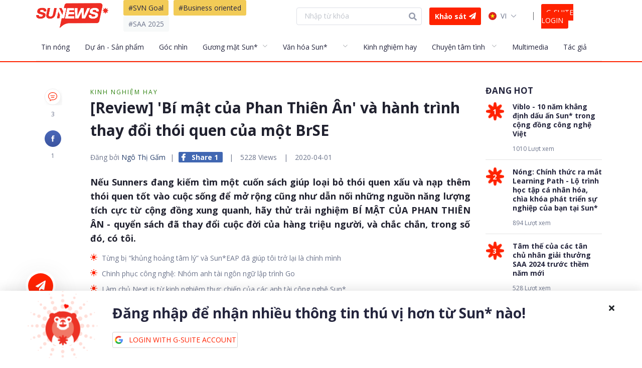

--- FILE ---
content_type: text/html; charset=utf-8
request_url: https://news.sun-asterisk.com/vi/p/review-bi-mat-cua-phan-thien-an-va-hanh-trinh-thay-doi-thoi-quen-cua-mot-brse-aevL6Gzd3yK
body_size: 103786
content:
<!doctype html>
<html data-n-head-ssr lang="vi" data-n-head="lang">
  <head data-n-head="">
    <title data-n-head="true">[Review] &#x27;Bí mật của Phan Thiên Ân&#x27; và hành trình thay đổi thói quen của một BrSE - Sun* News</title><meta data-n-head="true" charset="utf-8"><meta data-n-head="true" name="viewport" content="width=device-width, height=device-height, initial-scale=1.0, minimum-scale=1.0, maximum-scale=1.0, user-scalable=no"><meta data-n-head="true" http-equiv="X-UA-Compatible" content="IE=edge"><meta data-n-head="true" data-hid="og:type" property="og:type" content="Article"><meta data-n-head="true" data-hid="og:url" property="og:url" content="https://news.sun-asterisk.com/vi/p/review-bi-mat-cua-phan-thien-an-va-hanh-trinh-thay-doi-thoi-quen-cua-mot-brse-aevL6Gzd3yK"><meta data-n-head="true" data-hid="og:site_name" property="og:site_name" content="Sun* News"><meta data-n-head="true" data-hid="og:title" property="og:title" content="[Review] &#x27;Bí mật của Phan Thiên Ân&#x27; và hành trình thay đổi thói quen của một BrSE"><meta data-n-head="true" data-hid="keywords" name="keywords" content="Sun*, Sun* News, Sun News, Sun Asterisk, Sun Asterisk News, review sách, toàn Sun* đọc sách, Bí mật của Phan Thiên Ân"><meta data-n-head="true" data-hid="og:image:alt" property="og:image:alt" content="[Review] &#x27;Bí mật của Phan Thiên Ân&#x27; và hành trình thay đổi thói quen của một BrSE"><meta data-n-head="true" data-hid="article:published_time" name="article:published_time" content="2020-04-01"><meta data-n-head="true" data-hid="article:modified_time" name="article:modified_time" content="2026-01-19"><meta data-n-head="true" data-hid="article:author" name="article:author" content="https://news.sun-asterisk.com/users/ngo-thi-gam/posts"><meta data-n-head="true" data-hid="article:tag" name="article:tag" content="Sun*, Sun* News, Sun News, Sun Asterisk, Sun Asterisk News, review sách, toàn Sun* đọc sách, Bí mật của Phan Thiên Ân"><meta data-n-head="true" data-hid="twitter:title" name="twitter:title" content="[Review] &#x27;Bí mật của Phan Thiên Ân&#x27; và hành trình thay đổi thói quen của một BrSE"><meta data-n-head="true" data-hid="twitter:description" name="twitter:description" content="Nếu Sunners đang kiếm tìm một cuốn sách giúp loại bỏ thói quen xấu và nạp thêm thói quen tốt vào cuộc sống để mở rộng cũng như dẫn nối những nguồn năng lượng tích cực từ cộng đồng xung quanh, hãy thử trải nghiệm BÍ MẬT CỦA PHAN THIÊN ÂN - quyển sách đã thay đổi cuộc đời của hàng triệu người, và chắc chắn, trong số đó, có tôi."><meta data-n-head="true" data-hid="twitter:card" name="twitter:card" content="summary"><meta data-n-head="true" data-hid="og:image" property="og:image" content="https://news.sun-asterisk.com/images/8421e283-f8e6-4521-8d4c-dc09878f3b3b.jpg"><meta data-n-head="true" data-hid="description" property="description" content="Nếu Sunners đang kiếm tìm một cuốn sách giúp loại bỏ thói quen xấu và nạp thêm thói quen tốt vào cuộc sống để mở rộng cũng như dẫn nối những nguồn năng lượng..."><meta data-n-head="true" data-hid="og:description" property="og:description" content="Nếu Sunners đang kiếm tìm một cuốn sách giúp loại bỏ thói quen xấu và nạp thêm thói quen tốt vào cuộc sống để mở rộng cũng như dẫn nối những nguồn năng lượng tích cực từ cộng đồng xung quanh, hãy thử trải nghiệm BÍ MẬT CỦA PHAN THIÊN ÂN - quyển sách đã thay đổi cuộc đời của hàng triệu người, và chắc chắn, trong số đó, có tôi."><meta data-n-head="true" name="Description" content="Author: Ngô Thị Gấm, Category: Kinh nghiệm hay, Written by Ngô Thị Gấm"><link data-n-head="true" rel="stylesheet" href="https://fonts.googleapis.com/css?family=Open+Sans:300,400,700&amp;display=swap&amp;subset=vietnamese"><link data-n-head="true" rel="alternate" href="https://news.sun-asterisk.com/" hreflang="vi_VN"><link data-n-head="true" rel="alternate" href="https://news.sun-asterisk.com/vi/" hreflang="vi_VN"><link data-n-head="true" rel="alternate" href="https://news.sun-asterisk.com/en/" hreflang="en_US"><link data-n-head="true" rel="alternate" href="https://news.sun-asterisk.com/jp/" hreflang="ja_JP"><link data-n-head="true" rel="icon" type="image/x-icon" href="/favicon.ico"><link data-n-head="true" data-hid="canonical" rel="canonical" href="/p/review-bi-mat-cua-phan-thien-an-va-hanh-trinh-thay-doi-thoi-quen-cua-mot-brse-aevL6Gzd3yK"><script data-n-head="true" type="application/ld+json">{"@context":"https://schema.org","@type":"Article","image":"https://news.sun-asterisk.com/images/full/8421e283-f8e6-4521-8d4c-dc09878f3b3b.jpg","author":{"@type":"Person","name":"Ngô Thị Gấm","@id":"https://news.sun-asterisk.com/users/ngo-thi-gam/posts","url":"https://news.sun-asterisk.com/users/ngo-thi-gam/posts"},"keywords":"review sách, toàn Sun* đọc sách, Bí mật của Phan Thiên Ân","headline":"[Review] &#39;Bí mật của Phan Thiên Ân&#39; và hành trình thay đổi thói quen của một BrSE","url":"/p/review-bi-mat-cua-phan-thien-an-va-hanh-trinh-thay-doi-thoi-quen-cua-mot-brse-aevL6Gzd3yK","mainEntityOfPage":{"@type":"WebPage","@id":"https://news.sun-asterisk.com"},"publisher":{"@type":"Person","name":"Ngô Thị Gấm","logo":{"@type":"ImageObject","url":"https://lh3.googleusercontent.com/a/AAcHTtfceS9uibH8d-cjC4-6uYIVCaXqFQzn7TvFRtnKtQ=s96-c"}},"datePublished":"2020-04-01","dateModified":"2026-01-19","description":"Nếu Sunners đang kiếm tìm một cuốn sách giúp loại bỏ thói quen xấu và nạp thêm thói quen tốt vào cuộc sống để mở rộng cũng như dẫn nối những nguồn năng lượng tích cực từ cộng đồng xung quanh, hãy thử trải nghiệm BÍ MẬT CỦA PHAN THIÊN ÂN - quyển sách đã thay đổi cuộc đời của hàng triệu người, và chắc chắn, trong số đó, có tôi.","articleBody":"Nếu Sunners đang kiếm tìm một cuốn sách giúp loại bỏ thói quen xấu và nạp thêm thói quen tốt vào cuộc sống để mở rộng cũng như dẫn nối những nguồn năng lượng tích cực từ cộng đồng xung quanh, hãy thử trải nghiệm BÍ MẬT CỦA PHAN THIÊN ÂN - quyển sách đã thay đổi cuộc đời của hàng triệu người, và chắc chắn, trong số đó, có tôi."}</script><link rel="preload" href="/_nuxt/32471e51343d0f35b592.js" as="script"><link rel="preload" href="/_nuxt/7b5de7efe33696cc3927.js" as="script"><link rel="preload" href="/_nuxt/4a6d82537855e896f8ae.js" as="script"><link rel="preload" href="/_nuxt/064417586ca375ced14b.js" as="script"><style data-vue-ssr-id="34cb12f4:0 da5dbc2e:0 44a0557c:0 d410d9ee:0 3ea3710c:0 8f7b0996:0 e4b8f1a6:0 3e6be473:0 2ea91d28:0 ed90549a:0 c06aeaa8:0 488927b5:0 2744c32f:0 f2a86ae8:0 6c7cea73:0 39d328f0:0 ee8a6d6c:0 25f23195:0 25d4e1e3:0 42051ab0:0 681c0ab0:0 05c074f0:0 751c1c80:0 4ce31a86:0 56a0ff29:0 341cf0a9:0 62f4fa96:0 5591ed69:0 42d249fc:0 7aa128c3:0 60d15d5c:0">/*!
 * Font Awesome Free 5.9.0 by @fontawesome - https://fontawesome.com
 * License - https://fontawesome.com/license/free (Icons: CC BY 4.0, Fonts: SIL OFL 1.1, Code: MIT License)
 */.fa,.fab,.fal,.far,.fas{-moz-osx-font-smoothing:grayscale;-webkit-font-smoothing:antialiased;display:inline-block;font-style:normal;font-feature-settings:normal;font-variant:normal;text-rendering:auto;line-height:1}.fa-lg{font-size:1.33333em;line-height:.75em;vertical-align:-.0667em}.fa-xs{font-size:.75em}.fa-sm{font-size:.875em}.fa-1x{font-size:1em}.fa-2x{font-size:2em}.fa-3x{font-size:3em}.fa-4x{font-size:4em}.fa-5x{font-size:5em}.fa-6x{font-size:6em}.fa-7x{font-size:7em}.fa-8x{font-size:8em}.fa-9x{font-size:9em}.fa-10x{font-size:10em}.fa-fw{text-align:center;width:1.25em}.fa-ul{list-style-type:none;margin-left:2.5em;padding-left:0}.fa-ul>li{position:relative}.fa-li{left:-2em;position:absolute;text-align:center;width:2em;line-height:inherit}.fa-border{border:.08em solid #eee;border-radius:.1em;padding:.2em .25em .15em}.fa-pull-left{float:left}.fa-pull-right{float:right}.fa.fa-pull-left,.fab.fa-pull-left,.fal.fa-pull-left,.far.fa-pull-left,.fas.fa-pull-left{margin-right:.3em}.fa.fa-pull-right,.fab.fa-pull-right,.fal.fa-pull-right,.far.fa-pull-right,.fas.fa-pull-right{margin-left:.3em}.fa-spin{animation:fa-spin 2s linear infinite}.fa-pulse{animation:fa-spin 1s steps(8) infinite}@keyframes fa-spin{0%{transform:rotate(0deg)}to{transform:rotate(1turn)}}.fa-rotate-90{-ms-filter:"progid:DXImageTransform.Microsoft.BasicImage(rotation=1)";transform:rotate(90deg)}.fa-rotate-180{-ms-filter:"progid:DXImageTransform.Microsoft.BasicImage(rotation=2)";transform:rotate(180deg)}.fa-rotate-270{-ms-filter:"progid:DXImageTransform.Microsoft.BasicImage(rotation=3)";transform:rotate(270deg)}.fa-flip-horizontal{-ms-filter:"progid:DXImageTransform.Microsoft.BasicImage(rotation=0, mirror=1)";transform:scaleX(-1)}.fa-flip-vertical{transform:scaleY(-1)}.fa-flip-both,.fa-flip-horizontal.fa-flip-vertical,.fa-flip-vertical{-ms-filter:"progid:DXImageTransform.Microsoft.BasicImage(rotation=2, mirror=1)"}.fa-flip-both,.fa-flip-horizontal.fa-flip-vertical{transform:scale(-1)}:root .fa-flip-both,:root .fa-flip-horizontal,:root .fa-flip-vertical,:root .fa-rotate-90,:root .fa-rotate-180,:root .fa-rotate-270{-webkit-filter:none;filter:none}.fa-stack{display:inline-block;height:2em;line-height:2em;position:relative;vertical-align:middle;width:2.5em}.fa-stack-1x,.fa-stack-2x{left:0;position:absolute;text-align:center;width:100%}.fa-stack-1x{line-height:inherit}.fa-stack-2x{font-size:2em}.fa-inverse{color:#fff}.fa-500px:before{content:"\f26e"}.fa-accessible-icon:before{content:"\f368"}.fa-accusoft:before{content:"\f369"}.fa-acquisitions-incorporated:before{content:"\f6af"}.fa-ad:before{content:"\f641"}.fa-address-book:before{content:"\f2b9"}.fa-address-card:before{content:"\f2bb"}.fa-adjust:before{content:"\f042"}.fa-adn:before{content:"\f170"}.fa-adobe:before{content:"\f778"}.fa-adversal:before{content:"\f36a"}.fa-affiliatetheme:before{content:"\f36b"}.fa-air-freshener:before{content:"\f5d0"}.fa-airbnb:before{content:"\f834"}.fa-algolia:before{content:"\f36c"}.fa-align-center:before{content:"\f037"}.fa-align-justify:before{content:"\f039"}.fa-align-left:before{content:"\f036"}.fa-align-right:before{content:"\f038"}.fa-alipay:before{content:"\f642"}.fa-allergies:before{content:"\f461"}.fa-amazon:before{content:"\f270"}.fa-amazon-pay:before{content:"\f42c"}.fa-ambulance:before{content:"\f0f9"}.fa-american-sign-language-interpreting:before{content:"\f2a3"}.fa-amilia:before{content:"\f36d"}.fa-anchor:before{content:"\f13d"}.fa-android:before{content:"\f17b"}.fa-angellist:before{content:"\f209"}.fa-angle-double-down:before{content:"\f103"}.fa-angle-double-left:before{content:"\f100"}.fa-angle-double-right:before{content:"\f101"}.fa-angle-double-up:before{content:"\f102"}.fa-angle-down:before{content:"\f107"}.fa-angle-left:before{content:"\f104"}.fa-angle-right:before{content:"\f105"}.fa-angle-up:before{content:"\f106"}.fa-angry:before{content:"\f556"}.fa-angrycreative:before{content:"\f36e"}.fa-angular:before{content:"\f420"}.fa-ankh:before{content:"\f644"}.fa-app-store:before{content:"\f36f"}.fa-app-store-ios:before{content:"\f370"}.fa-apper:before{content:"\f371"}.fa-apple:before{content:"\f179"}.fa-apple-alt:before{content:"\f5d1"}.fa-apple-pay:before{content:"\f415"}.fa-archive:before{content:"\f187"}.fa-archway:before{content:"\f557"}.fa-arrow-alt-circle-down:before{content:"\f358"}.fa-arrow-alt-circle-left:before{content:"\f359"}.fa-arrow-alt-circle-right:before{content:"\f35a"}.fa-arrow-alt-circle-up:before{content:"\f35b"}.fa-arrow-circle-down:before{content:"\f0ab"}.fa-arrow-circle-left:before{content:"\f0a8"}.fa-arrow-circle-right:before{content:"\f0a9"}.fa-arrow-circle-up:before{content:"\f0aa"}.fa-arrow-down:before{content:"\f063"}.fa-arrow-left:before{content:"\f060"}.fa-arrow-right:before{content:"\f061"}.fa-arrow-up:before{content:"\f062"}.fa-arrows-alt:before{content:"\f0b2"}.fa-arrows-alt-h:before{content:"\f337"}.fa-arrows-alt-v:before{content:"\f338"}.fa-artstation:before{content:"\f77a"}.fa-assistive-listening-systems:before{content:"\f2a2"}.fa-asterisk:before{content:"\f069"}.fa-asymmetrik:before{content:"\f372"}.fa-at:before{content:"\f1fa"}.fa-atlas:before{content:"\f558"}.fa-atlassian:before{content:"\f77b"}.fa-atom:before{content:"\f5d2"}.fa-audible:before{content:"\f373"}.fa-audio-description:before{content:"\f29e"}.fa-autoprefixer:before{content:"\f41c"}.fa-avianex:before{content:"\f374"}.fa-aviato:before{content:"\f421"}.fa-award:before{content:"\f559"}.fa-aws:before{content:"\f375"}.fa-baby:before{content:"\f77c"}.fa-baby-carriage:before{content:"\f77d"}.fa-backspace:before{content:"\f55a"}.fa-backward:before{content:"\f04a"}.fa-bacon:before{content:"\f7e5"}.fa-balance-scale:before{content:"\f24e"}.fa-balance-scale-left:before{content:"\f515"}.fa-balance-scale-right:before{content:"\f516"}.fa-ban:before{content:"\f05e"}.fa-band-aid:before{content:"\f462"}.fa-bandcamp:before{content:"\f2d5"}.fa-barcode:before{content:"\f02a"}.fa-bars:before{content:"\f0c9"}.fa-baseball-ball:before{content:"\f433"}.fa-basketball-ball:before{content:"\f434"}.fa-bath:before{content:"\f2cd"}.fa-battery-empty:before{content:"\f244"}.fa-battery-full:before{content:"\f240"}.fa-battery-half:before{content:"\f242"}.fa-battery-quarter:before{content:"\f243"}.fa-battery-three-quarters:before{content:"\f241"}.fa-battle-net:before{content:"\f835"}.fa-bed:before{content:"\f236"}.fa-beer:before{content:"\f0fc"}.fa-behance:before{content:"\f1b4"}.fa-behance-square:before{content:"\f1b5"}.fa-bell:before{content:"\f0f3"}.fa-bell-slash:before{content:"\f1f6"}.fa-bezier-curve:before{content:"\f55b"}.fa-bible:before{content:"\f647"}.fa-bicycle:before{content:"\f206"}.fa-biking:before{content:"\f84a"}.fa-bimobject:before{content:"\f378"}.fa-binoculars:before{content:"\f1e5"}.fa-biohazard:before{content:"\f780"}.fa-birthday-cake:before{content:"\f1fd"}.fa-bitbucket:before{content:"\f171"}.fa-bitcoin:before{content:"\f379"}.fa-bity:before{content:"\f37a"}.fa-black-tie:before{content:"\f27e"}.fa-blackberry:before{content:"\f37b"}.fa-blender:before{content:"\f517"}.fa-blender-phone:before{content:"\f6b6"}.fa-blind:before{content:"\f29d"}.fa-blog:before{content:"\f781"}.fa-blogger:before{content:"\f37c"}.fa-blogger-b:before{content:"\f37d"}.fa-bluetooth:before{content:"\f293"}.fa-bluetooth-b:before{content:"\f294"}.fa-bold:before{content:"\f032"}.fa-bolt:before{content:"\f0e7"}.fa-bomb:before{content:"\f1e2"}.fa-bone:before{content:"\f5d7"}.fa-bong:before{content:"\f55c"}.fa-book:before{content:"\f02d"}.fa-book-dead:before{content:"\f6b7"}.fa-book-medical:before{content:"\f7e6"}.fa-book-open:before{content:"\f518"}.fa-book-reader:before{content:"\f5da"}.fa-bookmark:before{content:"\f02e"}.fa-bootstrap:before{content:"\f836"}.fa-border-all:before{content:"\f84c"}.fa-border-none:before{content:"\f850"}.fa-border-style:before{content:"\f853"}.fa-bowling-ball:before{content:"\f436"}.fa-box:before{content:"\f466"}.fa-box-open:before{content:"\f49e"}.fa-boxes:before{content:"\f468"}.fa-braille:before{content:"\f2a1"}.fa-brain:before{content:"\f5dc"}.fa-bread-slice:before{content:"\f7ec"}.fa-briefcase:before{content:"\f0b1"}.fa-briefcase-medical:before{content:"\f469"}.fa-broadcast-tower:before{content:"\f519"}.fa-broom:before{content:"\f51a"}.fa-brush:before{content:"\f55d"}.fa-btc:before{content:"\f15a"}.fa-buffer:before{content:"\f837"}.fa-bug:before{content:"\f188"}.fa-building:before{content:"\f1ad"}.fa-bullhorn:before{content:"\f0a1"}.fa-bullseye:before{content:"\f140"}.fa-burn:before{content:"\f46a"}.fa-buromobelexperte:before{content:"\f37f"}.fa-bus:before{content:"\f207"}.fa-bus-alt:before{content:"\f55e"}.fa-business-time:before{content:"\f64a"}.fa-buysellads:before{content:"\f20d"}.fa-calculator:before{content:"\f1ec"}.fa-calendar:before{content:"\f133"}.fa-calendar-alt:before{content:"\f073"}.fa-calendar-check:before{content:"\f274"}.fa-calendar-day:before{content:"\f783"}.fa-calendar-minus:before{content:"\f272"}.fa-calendar-plus:before{content:"\f271"}.fa-calendar-times:before{content:"\f273"}.fa-calendar-week:before{content:"\f784"}.fa-camera:before{content:"\f030"}.fa-camera-retro:before{content:"\f083"}.fa-campground:before{content:"\f6bb"}.fa-canadian-maple-leaf:before{content:"\f785"}.fa-candy-cane:before{content:"\f786"}.fa-cannabis:before{content:"\f55f"}.fa-capsules:before{content:"\f46b"}.fa-car:before{content:"\f1b9"}.fa-car-alt:before{content:"\f5de"}.fa-car-battery:before{content:"\f5df"}.fa-car-crash:before{content:"\f5e1"}.fa-car-side:before{content:"\f5e4"}.fa-caret-down:before{content:"\f0d7"}.fa-caret-left:before{content:"\f0d9"}.fa-caret-right:before{content:"\f0da"}.fa-caret-square-down:before{content:"\f150"}.fa-caret-square-left:before{content:"\f191"}.fa-caret-square-right:before{content:"\f152"}.fa-caret-square-up:before{content:"\f151"}.fa-caret-up:before{content:"\f0d8"}.fa-carrot:before{content:"\f787"}.fa-cart-arrow-down:before{content:"\f218"}.fa-cart-plus:before{content:"\f217"}.fa-cash-register:before{content:"\f788"}.fa-cat:before{content:"\f6be"}.fa-cc-amazon-pay:before{content:"\f42d"}.fa-cc-amex:before{content:"\f1f3"}.fa-cc-apple-pay:before{content:"\f416"}.fa-cc-diners-club:before{content:"\f24c"}.fa-cc-discover:before{content:"\f1f2"}.fa-cc-jcb:before{content:"\f24b"}.fa-cc-mastercard:before{content:"\f1f1"}.fa-cc-paypal:before{content:"\f1f4"}.fa-cc-stripe:before{content:"\f1f5"}.fa-cc-visa:before{content:"\f1f0"}.fa-centercode:before{content:"\f380"}.fa-centos:before{content:"\f789"}.fa-certificate:before{content:"\f0a3"}.fa-chair:before{content:"\f6c0"}.fa-chalkboard:before{content:"\f51b"}.fa-chalkboard-teacher:before{content:"\f51c"}.fa-charging-station:before{content:"\f5e7"}.fa-chart-area:before{content:"\f1fe"}.fa-chart-bar:before{content:"\f080"}.fa-chart-line:before{content:"\f201"}.fa-chart-pie:before{content:"\f200"}.fa-check:before{content:"\f00c"}.fa-check-circle:before{content:"\f058"}.fa-check-double:before{content:"\f560"}.fa-check-square:before{content:"\f14a"}.fa-cheese:before{content:"\f7ef"}.fa-chess:before{content:"\f439"}.fa-chess-bishop:before{content:"\f43a"}.fa-chess-board:before{content:"\f43c"}.fa-chess-king:before{content:"\f43f"}.fa-chess-knight:before{content:"\f441"}.fa-chess-pawn:before{content:"\f443"}.fa-chess-queen:before{content:"\f445"}.fa-chess-rook:before{content:"\f447"}.fa-chevron-circle-down:before{content:"\f13a"}.fa-chevron-circle-left:before{content:"\f137"}.fa-chevron-circle-right:before{content:"\f138"}.fa-chevron-circle-up:before{content:"\f139"}.fa-chevron-down:before{content:"\f078"}.fa-chevron-left:before{content:"\f053"}.fa-chevron-right:before{content:"\f054"}.fa-chevron-up:before{content:"\f077"}.fa-child:before{content:"\f1ae"}.fa-chrome:before{content:"\f268"}.fa-chromecast:before{content:"\f838"}.fa-church:before{content:"\f51d"}.fa-circle:before{content:"\f111"}.fa-circle-notch:before{content:"\f1ce"}.fa-city:before{content:"\f64f"}.fa-clinic-medical:before{content:"\f7f2"}.fa-clipboard:before{content:"\f328"}.fa-clipboard-check:before{content:"\f46c"}.fa-clipboard-list:before{content:"\f46d"}.fa-clock:before{content:"\f017"}.fa-clone:before{content:"\f24d"}.fa-closed-captioning:before{content:"\f20a"}.fa-cloud:before{content:"\f0c2"}.fa-cloud-download-alt:before{content:"\f381"}.fa-cloud-meatball:before{content:"\f73b"}.fa-cloud-moon:before{content:"\f6c3"}.fa-cloud-moon-rain:before{content:"\f73c"}.fa-cloud-rain:before{content:"\f73d"}.fa-cloud-showers-heavy:before{content:"\f740"}.fa-cloud-sun:before{content:"\f6c4"}.fa-cloud-sun-rain:before{content:"\f743"}.fa-cloud-upload-alt:before{content:"\f382"}.fa-cloudscale:before{content:"\f383"}.fa-cloudsmith:before{content:"\f384"}.fa-cloudversify:before{content:"\f385"}.fa-cocktail:before{content:"\f561"}.fa-code:before{content:"\f121"}.fa-code-branch:before{content:"\f126"}.fa-codepen:before{content:"\f1cb"}.fa-codiepie:before{content:"\f284"}.fa-coffee:before{content:"\f0f4"}.fa-cog:before{content:"\f013"}.fa-cogs:before{content:"\f085"}.fa-coins:before{content:"\f51e"}.fa-columns:before{content:"\f0db"}.fa-comment:before{content:"\f075"}.fa-comment-alt:before{content:"\f27a"}.fa-comment-dollar:before{content:"\f651"}.fa-comment-dots:before{content:"\f4ad"}.fa-comment-medical:before{content:"\f7f5"}.fa-comment-slash:before{content:"\f4b3"}.fa-comments:before{content:"\f086"}.fa-comments-dollar:before{content:"\f653"}.fa-compact-disc:before{content:"\f51f"}.fa-compass:before{content:"\f14e"}.fa-compress:before{content:"\f066"}.fa-compress-arrows-alt:before{content:"\f78c"}.fa-concierge-bell:before{content:"\f562"}.fa-confluence:before{content:"\f78d"}.fa-connectdevelop:before{content:"\f20e"}.fa-contao:before{content:"\f26d"}.fa-cookie:before{content:"\f563"}.fa-cookie-bite:before{content:"\f564"}.fa-copy:before{content:"\f0c5"}.fa-copyright:before{content:"\f1f9"}.fa-couch:before{content:"\f4b8"}.fa-cpanel:before{content:"\f388"}.fa-creative-commons:before{content:"\f25e"}.fa-creative-commons-by:before{content:"\f4e7"}.fa-creative-commons-nc:before{content:"\f4e8"}.fa-creative-commons-nc-eu:before{content:"\f4e9"}.fa-creative-commons-nc-jp:before{content:"\f4ea"}.fa-creative-commons-nd:before{content:"\f4eb"}.fa-creative-commons-pd:before{content:"\f4ec"}.fa-creative-commons-pd-alt:before{content:"\f4ed"}.fa-creative-commons-remix:before{content:"\f4ee"}.fa-creative-commons-sa:before{content:"\f4ef"}.fa-creative-commons-sampling:before{content:"\f4f0"}.fa-creative-commons-sampling-plus:before{content:"\f4f1"}.fa-creative-commons-share:before{content:"\f4f2"}.fa-creative-commons-zero:before{content:"\f4f3"}.fa-credit-card:before{content:"\f09d"}.fa-critical-role:before{content:"\f6c9"}.fa-crop:before{content:"\f125"}.fa-crop-alt:before{content:"\f565"}.fa-cross:before{content:"\f654"}.fa-crosshairs:before{content:"\f05b"}.fa-crow:before{content:"\f520"}.fa-crown:before{content:"\f521"}.fa-crutch:before{content:"\f7f7"}.fa-css3:before{content:"\f13c"}.fa-css3-alt:before{content:"\f38b"}.fa-cube:before{content:"\f1b2"}.fa-cubes:before{content:"\f1b3"}.fa-cut:before{content:"\f0c4"}.fa-cuttlefish:before{content:"\f38c"}.fa-d-and-d:before{content:"\f38d"}.fa-d-and-d-beyond:before{content:"\f6ca"}.fa-dashcube:before{content:"\f210"}.fa-database:before{content:"\f1c0"}.fa-deaf:before{content:"\f2a4"}.fa-delicious:before{content:"\f1a5"}.fa-democrat:before{content:"\f747"}.fa-deploydog:before{content:"\f38e"}.fa-deskpro:before{content:"\f38f"}.fa-desktop:before{content:"\f108"}.fa-dev:before{content:"\f6cc"}.fa-deviantart:before{content:"\f1bd"}.fa-dharmachakra:before{content:"\f655"}.fa-dhl:before{content:"\f790"}.fa-diagnoses:before{content:"\f470"}.fa-diaspora:before{content:"\f791"}.fa-dice:before{content:"\f522"}.fa-dice-d20:before{content:"\f6cf"}.fa-dice-d6:before{content:"\f6d1"}.fa-dice-five:before{content:"\f523"}.fa-dice-four:before{content:"\f524"}.fa-dice-one:before{content:"\f525"}.fa-dice-six:before{content:"\f526"}.fa-dice-three:before{content:"\f527"}.fa-dice-two:before{content:"\f528"}.fa-digg:before{content:"\f1a6"}.fa-digital-ocean:before{content:"\f391"}.fa-digital-tachograph:before{content:"\f566"}.fa-directions:before{content:"\f5eb"}.fa-discord:before{content:"\f392"}.fa-discourse:before{content:"\f393"}.fa-divide:before{content:"\f529"}.fa-dizzy:before{content:"\f567"}.fa-dna:before{content:"\f471"}.fa-dochub:before{content:"\f394"}.fa-docker:before{content:"\f395"}.fa-dog:before{content:"\f6d3"}.fa-dollar-sign:before{content:"\f155"}.fa-dolly:before{content:"\f472"}.fa-dolly-flatbed:before{content:"\f474"}.fa-donate:before{content:"\f4b9"}.fa-door-closed:before{content:"\f52a"}.fa-door-open:before{content:"\f52b"}.fa-dot-circle:before{content:"\f192"}.fa-dove:before{content:"\f4ba"}.fa-download:before{content:"\f019"}.fa-draft2digital:before{content:"\f396"}.fa-drafting-compass:before{content:"\f568"}.fa-dragon:before{content:"\f6d5"}.fa-draw-polygon:before{content:"\f5ee"}.fa-dribbble:before{content:"\f17d"}.fa-dribbble-square:before{content:"\f397"}.fa-dropbox:before{content:"\f16b"}.fa-drum:before{content:"\f569"}.fa-drum-steelpan:before{content:"\f56a"}.fa-drumstick-bite:before{content:"\f6d7"}.fa-drupal:before{content:"\f1a9"}.fa-dumbbell:before{content:"\f44b"}.fa-dumpster:before{content:"\f793"}.fa-dumpster-fire:before{content:"\f794"}.fa-dungeon:before{content:"\f6d9"}.fa-dyalog:before{content:"\f399"}.fa-earlybirds:before{content:"\f39a"}.fa-ebay:before{content:"\f4f4"}.fa-edge:before{content:"\f282"}.fa-edit:before{content:"\f044"}.fa-egg:before{content:"\f7fb"}.fa-eject:before{content:"\f052"}.fa-elementor:before{content:"\f430"}.fa-ellipsis-h:before{content:"\f141"}.fa-ellipsis-v:before{content:"\f142"}.fa-ello:before{content:"\f5f1"}.fa-ember:before{content:"\f423"}.fa-empire:before{content:"\f1d1"}.fa-envelope:before{content:"\f0e0"}.fa-envelope-open:before{content:"\f2b6"}.fa-envelope-open-text:before{content:"\f658"}.fa-envelope-square:before{content:"\f199"}.fa-envira:before{content:"\f299"}.fa-equals:before{content:"\f52c"}.fa-eraser:before{content:"\f12d"}.fa-erlang:before{content:"\f39d"}.fa-ethereum:before{content:"\f42e"}.fa-ethernet:before{content:"\f796"}.fa-etsy:before{content:"\f2d7"}.fa-euro-sign:before{content:"\f153"}.fa-evernote:before{content:"\f839"}.fa-exchange-alt:before{content:"\f362"}.fa-exclamation:before{content:"\f12a"}.fa-exclamation-circle:before{content:"\f06a"}.fa-exclamation-triangle:before{content:"\f071"}.fa-expand:before{content:"\f065"}.fa-expand-arrows-alt:before{content:"\f31e"}.fa-expeditedssl:before{content:"\f23e"}.fa-external-link-alt:before{content:"\f35d"}.fa-external-link-square-alt:before{content:"\f360"}.fa-eye:before{content:"\f06e"}.fa-eye-dropper:before{content:"\f1fb"}.fa-eye-slash:before{content:"\f070"}.fa-facebook:before{content:"\f09a"}.fa-facebook-f:before{content:"\f39e"}.fa-facebook-messenger:before{content:"\f39f"}.fa-facebook-square:before{content:"\f082"}.fa-fan:before{content:"\f863"}.fa-fantasy-flight-games:before{content:"\f6dc"}.fa-fast-backward:before{content:"\f049"}.fa-fast-forward:before{content:"\f050"}.fa-fax:before{content:"\f1ac"}.fa-feather:before{content:"\f52d"}.fa-feather-alt:before{content:"\f56b"}.fa-fedex:before{content:"\f797"}.fa-fedora:before{content:"\f798"}.fa-female:before{content:"\f182"}.fa-fighter-jet:before{content:"\f0fb"}.fa-figma:before{content:"\f799"}.fa-file:before{content:"\f15b"}.fa-file-alt:before{content:"\f15c"}.fa-file-archive:before{content:"\f1c6"}.fa-file-audio:before{content:"\f1c7"}.fa-file-code:before{content:"\f1c9"}.fa-file-contract:before{content:"\f56c"}.fa-file-csv:before{content:"\f6dd"}.fa-file-download:before{content:"\f56d"}.fa-file-excel:before{content:"\f1c3"}.fa-file-export:before{content:"\f56e"}.fa-file-image:before{content:"\f1c5"}.fa-file-import:before{content:"\f56f"}.fa-file-invoice:before{content:"\f570"}.fa-file-invoice-dollar:before{content:"\f571"}.fa-file-medical:before{content:"\f477"}.fa-file-medical-alt:before{content:"\f478"}.fa-file-pdf:before{content:"\f1c1"}.fa-file-powerpoint:before{content:"\f1c4"}.fa-file-prescription:before{content:"\f572"}.fa-file-signature:before{content:"\f573"}.fa-file-upload:before{content:"\f574"}.fa-file-video:before{content:"\f1c8"}.fa-file-word:before{content:"\f1c2"}.fa-fill:before{content:"\f575"}.fa-fill-drip:before{content:"\f576"}.fa-film:before{content:"\f008"}.fa-filter:before{content:"\f0b0"}.fa-fingerprint:before{content:"\f577"}.fa-fire:before{content:"\f06d"}.fa-fire-alt:before{content:"\f7e4"}.fa-fire-extinguisher:before{content:"\f134"}.fa-firefox:before{content:"\f269"}.fa-first-aid:before{content:"\f479"}.fa-first-order:before{content:"\f2b0"}.fa-first-order-alt:before{content:"\f50a"}.fa-firstdraft:before{content:"\f3a1"}.fa-fish:before{content:"\f578"}.fa-fist-raised:before{content:"\f6de"}.fa-flag:before{content:"\f024"}.fa-flag-checkered:before{content:"\f11e"}.fa-flag-usa:before{content:"\f74d"}.fa-flask:before{content:"\f0c3"}.fa-flickr:before{content:"\f16e"}.fa-flipboard:before{content:"\f44d"}.fa-flushed:before{content:"\f579"}.fa-fly:before{content:"\f417"}.fa-folder:before{content:"\f07b"}.fa-folder-minus:before{content:"\f65d"}.fa-folder-open:before{content:"\f07c"}.fa-folder-plus:before{content:"\f65e"}.fa-font:before{content:"\f031"}.fa-font-awesome:before{content:"\f2b4"}.fa-font-awesome-alt:before{content:"\f35c"}.fa-font-awesome-flag:before{content:"\f425"}.fa-font-awesome-logo-full:before{content:"\f4e6"}.fa-fonticons:before{content:"\f280"}.fa-fonticons-fi:before{content:"\f3a2"}.fa-football-ball:before{content:"\f44e"}.fa-fort-awesome:before{content:"\f286"}.fa-fort-awesome-alt:before{content:"\f3a3"}.fa-forumbee:before{content:"\f211"}.fa-forward:before{content:"\f04e"}.fa-foursquare:before{content:"\f180"}.fa-free-code-camp:before{content:"\f2c5"}.fa-freebsd:before{content:"\f3a4"}.fa-frog:before{content:"\f52e"}.fa-frown:before{content:"\f119"}.fa-frown-open:before{content:"\f57a"}.fa-fulcrum:before{content:"\f50b"}.fa-funnel-dollar:before{content:"\f662"}.fa-futbol:before{content:"\f1e3"}.fa-galactic-republic:before{content:"\f50c"}.fa-galactic-senate:before{content:"\f50d"}.fa-gamepad:before{content:"\f11b"}.fa-gas-pump:before{content:"\f52f"}.fa-gavel:before{content:"\f0e3"}.fa-gem:before{content:"\f3a5"}.fa-genderless:before{content:"\f22d"}.fa-get-pocket:before{content:"\f265"}.fa-gg:before{content:"\f260"}.fa-gg-circle:before{content:"\f261"}.fa-ghost:before{content:"\f6e2"}.fa-gift:before{content:"\f06b"}.fa-gifts:before{content:"\f79c"}.fa-git:before{content:"\f1d3"}.fa-git-alt:before{content:"\f841"}.fa-git-square:before{content:"\f1d2"}.fa-github:before{content:"\f09b"}.fa-github-alt:before{content:"\f113"}.fa-github-square:before{content:"\f092"}.fa-gitkraken:before{content:"\f3a6"}.fa-gitlab:before{content:"\f296"}.fa-gitter:before{content:"\f426"}.fa-glass-cheers:before{content:"\f79f"}.fa-glass-martini:before{content:"\f000"}.fa-glass-martini-alt:before{content:"\f57b"}.fa-glass-whiskey:before{content:"\f7a0"}.fa-glasses:before{content:"\f530"}.fa-glide:before{content:"\f2a5"}.fa-glide-g:before{content:"\f2a6"}.fa-globe:before{content:"\f0ac"}.fa-globe-africa:before{content:"\f57c"}.fa-globe-americas:before{content:"\f57d"}.fa-globe-asia:before{content:"\f57e"}.fa-globe-europe:before{content:"\f7a2"}.fa-gofore:before{content:"\f3a7"}.fa-golf-ball:before{content:"\f450"}.fa-goodreads:before{content:"\f3a8"}.fa-goodreads-g:before{content:"\f3a9"}.fa-google:before{content:"\f1a0"}.fa-google-drive:before{content:"\f3aa"}.fa-google-play:before{content:"\f3ab"}.fa-google-plus:before{content:"\f2b3"}.fa-google-plus-g:before{content:"\f0d5"}.fa-google-plus-square:before{content:"\f0d4"}.fa-google-wallet:before{content:"\f1ee"}.fa-gopuram:before{content:"\f664"}.fa-graduation-cap:before{content:"\f19d"}.fa-gratipay:before{content:"\f184"}.fa-grav:before{content:"\f2d6"}.fa-greater-than:before{content:"\f531"}.fa-greater-than-equal:before{content:"\f532"}.fa-grimace:before{content:"\f57f"}.fa-grin:before{content:"\f580"}.fa-grin-alt:before{content:"\f581"}.fa-grin-beam:before{content:"\f582"}.fa-grin-beam-sweat:before{content:"\f583"}.fa-grin-hearts:before{content:"\f584"}.fa-grin-squint:before{content:"\f585"}.fa-grin-squint-tears:before{content:"\f586"}.fa-grin-stars:before{content:"\f587"}.fa-grin-tears:before{content:"\f588"}.fa-grin-tongue:before{content:"\f589"}.fa-grin-tongue-squint:before{content:"\f58a"}.fa-grin-tongue-wink:before{content:"\f58b"}.fa-grin-wink:before{content:"\f58c"}.fa-grip-horizontal:before{content:"\f58d"}.fa-grip-lines:before{content:"\f7a4"}.fa-grip-lines-vertical:before{content:"\f7a5"}.fa-grip-vertical:before{content:"\f58e"}.fa-gripfire:before{content:"\f3ac"}.fa-grunt:before{content:"\f3ad"}.fa-guitar:before{content:"\f7a6"}.fa-gulp:before{content:"\f3ae"}.fa-h-square:before{content:"\f0fd"}.fa-hacker-news:before{content:"\f1d4"}.fa-hacker-news-square:before{content:"\f3af"}.fa-hackerrank:before{content:"\f5f7"}.fa-hamburger:before{content:"\f805"}.fa-hammer:before{content:"\f6e3"}.fa-hamsa:before{content:"\f665"}.fa-hand-holding:before{content:"\f4bd"}.fa-hand-holding-heart:before{content:"\f4be"}.fa-hand-holding-usd:before{content:"\f4c0"}.fa-hand-lizard:before{content:"\f258"}.fa-hand-middle-finger:before{content:"\f806"}.fa-hand-paper:before{content:"\f256"}.fa-hand-peace:before{content:"\f25b"}.fa-hand-point-down:before{content:"\f0a7"}.fa-hand-point-left:before{content:"\f0a5"}.fa-hand-point-right:before{content:"\f0a4"}.fa-hand-point-up:before{content:"\f0a6"}.fa-hand-pointer:before{content:"\f25a"}.fa-hand-rock:before{content:"\f255"}.fa-hand-scissors:before{content:"\f257"}.fa-hand-spock:before{content:"\f259"}.fa-hands:before{content:"\f4c2"}.fa-hands-helping:before{content:"\f4c4"}.fa-handshake:before{content:"\f2b5"}.fa-hanukiah:before{content:"\f6e6"}.fa-hard-hat:before{content:"\f807"}.fa-hashtag:before{content:"\f292"}.fa-hat-wizard:before{content:"\f6e8"}.fa-haykal:before{content:"\f666"}.fa-hdd:before{content:"\f0a0"}.fa-heading:before{content:"\f1dc"}.fa-headphones:before{content:"\f025"}.fa-headphones-alt:before{content:"\f58f"}.fa-headset:before{content:"\f590"}.fa-heart:before{content:"\f004"}.fa-heart-broken:before{content:"\f7a9"}.fa-heartbeat:before{content:"\f21e"}.fa-helicopter:before{content:"\f533"}.fa-highlighter:before{content:"\f591"}.fa-hiking:before{content:"\f6ec"}.fa-hippo:before{content:"\f6ed"}.fa-hips:before{content:"\f452"}.fa-hire-a-helper:before{content:"\f3b0"}.fa-history:before{content:"\f1da"}.fa-hockey-puck:before{content:"\f453"}.fa-holly-berry:before{content:"\f7aa"}.fa-home:before{content:"\f015"}.fa-hooli:before{content:"\f427"}.fa-hornbill:before{content:"\f592"}.fa-horse:before{content:"\f6f0"}.fa-horse-head:before{content:"\f7ab"}.fa-hospital:before{content:"\f0f8"}.fa-hospital-alt:before{content:"\f47d"}.fa-hospital-symbol:before{content:"\f47e"}.fa-hot-tub:before{content:"\f593"}.fa-hotdog:before{content:"\f80f"}.fa-hotel:before{content:"\f594"}.fa-hotjar:before{content:"\f3b1"}.fa-hourglass:before{content:"\f254"}.fa-hourglass-end:before{content:"\f253"}.fa-hourglass-half:before{content:"\f252"}.fa-hourglass-start:before{content:"\f251"}.fa-house-damage:before{content:"\f6f1"}.fa-houzz:before{content:"\f27c"}.fa-hryvnia:before{content:"\f6f2"}.fa-html5:before{content:"\f13b"}.fa-hubspot:before{content:"\f3b2"}.fa-i-cursor:before{content:"\f246"}.fa-ice-cream:before{content:"\f810"}.fa-icicles:before{content:"\f7ad"}.fa-icons:before{content:"\f86d"}.fa-id-badge:before{content:"\f2c1"}.fa-id-card:before{content:"\f2c2"}.fa-id-card-alt:before{content:"\f47f"}.fa-igloo:before{content:"\f7ae"}.fa-image:before{content:"\f03e"}.fa-images:before{content:"\f302"}.fa-imdb:before{content:"\f2d8"}.fa-inbox:before{content:"\f01c"}.fa-indent:before{content:"\f03c"}.fa-industry:before{content:"\f275"}.fa-infinity:before{content:"\f534"}.fa-info:before{content:"\f129"}.fa-info-circle:before{content:"\f05a"}.fa-instagram:before{content:"\f16d"}.fa-intercom:before{content:"\f7af"}.fa-internet-explorer:before{content:"\f26b"}.fa-invision:before{content:"\f7b0"}.fa-ioxhost:before{content:"\f208"}.fa-italic:before{content:"\f033"}.fa-itch-io:before{content:"\f83a"}.fa-itunes:before{content:"\f3b4"}.fa-itunes-note:before{content:"\f3b5"}.fa-java:before{content:"\f4e4"}.fa-jedi:before{content:"\f669"}.fa-jedi-order:before{content:"\f50e"}.fa-jenkins:before{content:"\f3b6"}.fa-jira:before{content:"\f7b1"}.fa-joget:before{content:"\f3b7"}.fa-joint:before{content:"\f595"}.fa-joomla:before{content:"\f1aa"}.fa-journal-whills:before{content:"\f66a"}.fa-js:before{content:"\f3b8"}.fa-js-square:before{content:"\f3b9"}.fa-jsfiddle:before{content:"\f1cc"}.fa-kaaba:before{content:"\f66b"}.fa-kaggle:before{content:"\f5fa"}.fa-key:before{content:"\f084"}.fa-keybase:before{content:"\f4f5"}.fa-keyboard:before{content:"\f11c"}.fa-keycdn:before{content:"\f3ba"}.fa-khanda:before{content:"\f66d"}.fa-kickstarter:before{content:"\f3bb"}.fa-kickstarter-k:before{content:"\f3bc"}.fa-kiss:before{content:"\f596"}.fa-kiss-beam:before{content:"\f597"}.fa-kiss-wink-heart:before{content:"\f598"}.fa-kiwi-bird:before{content:"\f535"}.fa-korvue:before{content:"\f42f"}.fa-landmark:before{content:"\f66f"}.fa-language:before{content:"\f1ab"}.fa-laptop:before{content:"\f109"}.fa-laptop-code:before{content:"\f5fc"}.fa-laptop-medical:before{content:"\f812"}.fa-laravel:before{content:"\f3bd"}.fa-lastfm:before{content:"\f202"}.fa-lastfm-square:before{content:"\f203"}.fa-laugh:before{content:"\f599"}.fa-laugh-beam:before{content:"\f59a"}.fa-laugh-squint:before{content:"\f59b"}.fa-laugh-wink:before{content:"\f59c"}.fa-layer-group:before{content:"\f5fd"}.fa-leaf:before{content:"\f06c"}.fa-leanpub:before{content:"\f212"}.fa-lemon:before{content:"\f094"}.fa-less:before{content:"\f41d"}.fa-less-than:before{content:"\f536"}.fa-less-than-equal:before{content:"\f537"}.fa-level-down-alt:before{content:"\f3be"}.fa-level-up-alt:before{content:"\f3bf"}.fa-life-ring:before{content:"\f1cd"}.fa-lightbulb:before{content:"\f0eb"}.fa-line:before{content:"\f3c0"}.fa-link:before{content:"\f0c1"}.fa-linkedin:before{content:"\f08c"}.fa-linkedin-in:before{content:"\f0e1"}.fa-linode:before{content:"\f2b8"}.fa-linux:before{content:"\f17c"}.fa-lira-sign:before{content:"\f195"}.fa-list:before{content:"\f03a"}.fa-list-alt:before{content:"\f022"}.fa-list-ol:before{content:"\f0cb"}.fa-list-ul:before{content:"\f0ca"}.fa-location-arrow:before{content:"\f124"}.fa-lock:before{content:"\f023"}.fa-lock-open:before{content:"\f3c1"}.fa-long-arrow-alt-down:before{content:"\f309"}.fa-long-arrow-alt-left:before{content:"\f30a"}.fa-long-arrow-alt-right:before{content:"\f30b"}.fa-long-arrow-alt-up:before{content:"\f30c"}.fa-low-vision:before{content:"\f2a8"}.fa-luggage-cart:before{content:"\f59d"}.fa-lyft:before{content:"\f3c3"}.fa-magento:before{content:"\f3c4"}.fa-magic:before{content:"\f0d0"}.fa-magnet:before{content:"\f076"}.fa-mail-bulk:before{content:"\f674"}.fa-mailchimp:before{content:"\f59e"}.fa-male:before{content:"\f183"}.fa-mandalorian:before{content:"\f50f"}.fa-map:before{content:"\f279"}.fa-map-marked:before{content:"\f59f"}.fa-map-marked-alt:before{content:"\f5a0"}.fa-map-marker:before{content:"\f041"}.fa-map-marker-alt:before{content:"\f3c5"}.fa-map-pin:before{content:"\f276"}.fa-map-signs:before{content:"\f277"}.fa-markdown:before{content:"\f60f"}.fa-marker:before{content:"\f5a1"}.fa-mars:before{content:"\f222"}.fa-mars-double:before{content:"\f227"}.fa-mars-stroke:before{content:"\f229"}.fa-mars-stroke-h:before{content:"\f22b"}.fa-mars-stroke-v:before{content:"\f22a"}.fa-mask:before{content:"\f6fa"}.fa-mastodon:before{content:"\f4f6"}.fa-maxcdn:before{content:"\f136"}.fa-medal:before{content:"\f5a2"}.fa-medapps:before{content:"\f3c6"}.fa-medium:before{content:"\f23a"}.fa-medium-m:before{content:"\f3c7"}.fa-medkit:before{content:"\f0fa"}.fa-medrt:before{content:"\f3c8"}.fa-meetup:before{content:"\f2e0"}.fa-megaport:before{content:"\f5a3"}.fa-meh:before{content:"\f11a"}.fa-meh-blank:before{content:"\f5a4"}.fa-meh-rolling-eyes:before{content:"\f5a5"}.fa-memory:before{content:"\f538"}.fa-mendeley:before{content:"\f7b3"}.fa-menorah:before{content:"\f676"}.fa-mercury:before{content:"\f223"}.fa-meteor:before{content:"\f753"}.fa-microchip:before{content:"\f2db"}.fa-microphone:before{content:"\f130"}.fa-microphone-alt:before{content:"\f3c9"}.fa-microphone-alt-slash:before{content:"\f539"}.fa-microphone-slash:before{content:"\f131"}.fa-microscope:before{content:"\f610"}.fa-microsoft:before{content:"\f3ca"}.fa-minus:before{content:"\f068"}.fa-minus-circle:before{content:"\f056"}.fa-minus-square:before{content:"\f146"}.fa-mitten:before{content:"\f7b5"}.fa-mix:before{content:"\f3cb"}.fa-mixcloud:before{content:"\f289"}.fa-mizuni:before{content:"\f3cc"}.fa-mobile:before{content:"\f10b"}.fa-mobile-alt:before{content:"\f3cd"}.fa-modx:before{content:"\f285"}.fa-monero:before{content:"\f3d0"}.fa-money-bill:before{content:"\f0d6"}.fa-money-bill-alt:before{content:"\f3d1"}.fa-money-bill-wave:before{content:"\f53a"}.fa-money-bill-wave-alt:before{content:"\f53b"}.fa-money-check:before{content:"\f53c"}.fa-money-check-alt:before{content:"\f53d"}.fa-monument:before{content:"\f5a6"}.fa-moon:before{content:"\f186"}.fa-mortar-pestle:before{content:"\f5a7"}.fa-mosque:before{content:"\f678"}.fa-motorcycle:before{content:"\f21c"}.fa-mountain:before{content:"\f6fc"}.fa-mouse-pointer:before{content:"\f245"}.fa-mug-hot:before{content:"\f7b6"}.fa-music:before{content:"\f001"}.fa-napster:before{content:"\f3d2"}.fa-neos:before{content:"\f612"}.fa-network-wired:before{content:"\f6ff"}.fa-neuter:before{content:"\f22c"}.fa-newspaper:before{content:"\f1ea"}.fa-nimblr:before{content:"\f5a8"}.fa-node:before{content:"\f419"}.fa-node-js:before{content:"\f3d3"}.fa-not-equal:before{content:"\f53e"}.fa-notes-medical:before{content:"\f481"}.fa-npm:before{content:"\f3d4"}.fa-ns8:before{content:"\f3d5"}.fa-nutritionix:before{content:"\f3d6"}.fa-object-group:before{content:"\f247"}.fa-object-ungroup:before{content:"\f248"}.fa-odnoklassniki:before{content:"\f263"}.fa-odnoklassniki-square:before{content:"\f264"}.fa-oil-can:before{content:"\f613"}.fa-old-republic:before{content:"\f510"}.fa-om:before{content:"\f679"}.fa-opencart:before{content:"\f23d"}.fa-openid:before{content:"\f19b"}.fa-opera:before{content:"\f26a"}.fa-optin-monster:before{content:"\f23c"}.fa-osi:before{content:"\f41a"}.fa-otter:before{content:"\f700"}.fa-outdent:before{content:"\f03b"}.fa-page4:before{content:"\f3d7"}.fa-pagelines:before{content:"\f18c"}.fa-pager:before{content:"\f815"}.fa-paint-brush:before{content:"\f1fc"}.fa-paint-roller:before{content:"\f5aa"}.fa-palette:before{content:"\f53f"}.fa-palfed:before{content:"\f3d8"}.fa-pallet:before{content:"\f482"}.fa-paper-plane:before{content:"\f1d8"}.fa-paperclip:before{content:"\f0c6"}.fa-parachute-box:before{content:"\f4cd"}.fa-paragraph:before{content:"\f1dd"}.fa-parking:before{content:"\f540"}.fa-passport:before{content:"\f5ab"}.fa-pastafarianism:before{content:"\f67b"}.fa-paste:before{content:"\f0ea"}.fa-patreon:before{content:"\f3d9"}.fa-pause:before{content:"\f04c"}.fa-pause-circle:before{content:"\f28b"}.fa-paw:before{content:"\f1b0"}.fa-paypal:before{content:"\f1ed"}.fa-peace:before{content:"\f67c"}.fa-pen:before{content:"\f304"}.fa-pen-alt:before{content:"\f305"}.fa-pen-fancy:before{content:"\f5ac"}.fa-pen-nib:before{content:"\f5ad"}.fa-pen-square:before{content:"\f14b"}.fa-pencil-alt:before{content:"\f303"}.fa-pencil-ruler:before{content:"\f5ae"}.fa-penny-arcade:before{content:"\f704"}.fa-people-carry:before{content:"\f4ce"}.fa-pepper-hot:before{content:"\f816"}.fa-percent:before{content:"\f295"}.fa-percentage:before{content:"\f541"}.fa-periscope:before{content:"\f3da"}.fa-person-booth:before{content:"\f756"}.fa-phabricator:before{content:"\f3db"}.fa-phoenix-framework:before{content:"\f3dc"}.fa-phoenix-squadron:before{content:"\f511"}.fa-phone:before{content:"\f095"}.fa-phone-alt:before{content:"\f879"}.fa-phone-slash:before{content:"\f3dd"}.fa-phone-square:before{content:"\f098"}.fa-phone-square-alt:before{content:"\f87b"}.fa-phone-volume:before{content:"\f2a0"}.fa-photo-video:before{content:"\f87c"}.fa-php:before{content:"\f457"}.fa-pied-piper:before{content:"\f2ae"}.fa-pied-piper-alt:before{content:"\f1a8"}.fa-pied-piper-hat:before{content:"\f4e5"}.fa-pied-piper-pp:before{content:"\f1a7"}.fa-piggy-bank:before{content:"\f4d3"}.fa-pills:before{content:"\f484"}.fa-pinterest:before{content:"\f0d2"}.fa-pinterest-p:before{content:"\f231"}.fa-pinterest-square:before{content:"\f0d3"}.fa-pizza-slice:before{content:"\f818"}.fa-place-of-worship:before{content:"\f67f"}.fa-plane:before{content:"\f072"}.fa-plane-arrival:before{content:"\f5af"}.fa-plane-departure:before{content:"\f5b0"}.fa-play:before{content:"\f04b"}.fa-play-circle:before{content:"\f144"}.fa-playstation:before{content:"\f3df"}.fa-plug:before{content:"\f1e6"}.fa-plus:before{content:"\f067"}.fa-plus-circle:before{content:"\f055"}.fa-plus-square:before{content:"\f0fe"}.fa-podcast:before{content:"\f2ce"}.fa-poll:before{content:"\f681"}.fa-poll-h:before{content:"\f682"}.fa-poo:before{content:"\f2fe"}.fa-poo-storm:before{content:"\f75a"}.fa-poop:before{content:"\f619"}.fa-portrait:before{content:"\f3e0"}.fa-pound-sign:before{content:"\f154"}.fa-power-off:before{content:"\f011"}.fa-pray:before{content:"\f683"}.fa-praying-hands:before{content:"\f684"}.fa-prescription:before{content:"\f5b1"}.fa-prescription-bottle:before{content:"\f485"}.fa-prescription-bottle-alt:before{content:"\f486"}.fa-print:before{content:"\f02f"}.fa-procedures:before{content:"\f487"}.fa-product-hunt:before{content:"\f288"}.fa-project-diagram:before{content:"\f542"}.fa-pushed:before{content:"\f3e1"}.fa-puzzle-piece:before{content:"\f12e"}.fa-python:before{content:"\f3e2"}.fa-qq:before{content:"\f1d6"}.fa-qrcode:before{content:"\f029"}.fa-question:before{content:"\f128"}.fa-question-circle:before{content:"\f059"}.fa-quidditch:before{content:"\f458"}.fa-quinscape:before{content:"\f459"}.fa-quora:before{content:"\f2c4"}.fa-quote-left:before{content:"\f10d"}.fa-quote-right:before{content:"\f10e"}.fa-quran:before{content:"\f687"}.fa-r-project:before{content:"\f4f7"}.fa-radiation:before{content:"\f7b9"}.fa-radiation-alt:before{content:"\f7ba"}.fa-rainbow:before{content:"\f75b"}.fa-random:before{content:"\f074"}.fa-raspberry-pi:before{content:"\f7bb"}.fa-ravelry:before{content:"\f2d9"}.fa-react:before{content:"\f41b"}.fa-reacteurope:before{content:"\f75d"}.fa-readme:before{content:"\f4d5"}.fa-rebel:before{content:"\f1d0"}.fa-receipt:before{content:"\f543"}.fa-recycle:before{content:"\f1b8"}.fa-red-river:before{content:"\f3e3"}.fa-reddit:before{content:"\f1a1"}.fa-reddit-alien:before{content:"\f281"}.fa-reddit-square:before{content:"\f1a2"}.fa-redhat:before{content:"\f7bc"}.fa-redo:before{content:"\f01e"}.fa-redo-alt:before{content:"\f2f9"}.fa-registered:before{content:"\f25d"}.fa-remove-format:before{content:"\f87d"}.fa-renren:before{content:"\f18b"}.fa-reply:before{content:"\f3e5"}.fa-reply-all:before{content:"\f122"}.fa-replyd:before{content:"\f3e6"}.fa-republican:before{content:"\f75e"}.fa-researchgate:before{content:"\f4f8"}.fa-resolving:before{content:"\f3e7"}.fa-restroom:before{content:"\f7bd"}.fa-retweet:before{content:"\f079"}.fa-rev:before{content:"\f5b2"}.fa-ribbon:before{content:"\f4d6"}.fa-ring:before{content:"\f70b"}.fa-road:before{content:"\f018"}.fa-robot:before{content:"\f544"}.fa-rocket:before{content:"\f135"}.fa-rocketchat:before{content:"\f3e8"}.fa-rockrms:before{content:"\f3e9"}.fa-route:before{content:"\f4d7"}.fa-rss:before{content:"\f09e"}.fa-rss-square:before{content:"\f143"}.fa-ruble-sign:before{content:"\f158"}.fa-ruler:before{content:"\f545"}.fa-ruler-combined:before{content:"\f546"}.fa-ruler-horizontal:before{content:"\f547"}.fa-ruler-vertical:before{content:"\f548"}.fa-running:before{content:"\f70c"}.fa-rupee-sign:before{content:"\f156"}.fa-sad-cry:before{content:"\f5b3"}.fa-sad-tear:before{content:"\f5b4"}.fa-safari:before{content:"\f267"}.fa-salesforce:before{content:"\f83b"}.fa-sass:before{content:"\f41e"}.fa-satellite:before{content:"\f7bf"}.fa-satellite-dish:before{content:"\f7c0"}.fa-save:before{content:"\f0c7"}.fa-schlix:before{content:"\f3ea"}.fa-school:before{content:"\f549"}.fa-screwdriver:before{content:"\f54a"}.fa-scribd:before{content:"\f28a"}.fa-scroll:before{content:"\f70e"}.fa-sd-card:before{content:"\f7c2"}.fa-search:before{content:"\f002"}.fa-search-dollar:before{content:"\f688"}.fa-search-location:before{content:"\f689"}.fa-search-minus:before{content:"\f010"}.fa-search-plus:before{content:"\f00e"}.fa-searchengin:before{content:"\f3eb"}.fa-seedling:before{content:"\f4d8"}.fa-sellcast:before{content:"\f2da"}.fa-sellsy:before{content:"\f213"}.fa-server:before{content:"\f233"}.fa-servicestack:before{content:"\f3ec"}.fa-shapes:before{content:"\f61f"}.fa-share:before{content:"\f064"}.fa-share-alt:before{content:"\f1e0"}.fa-share-alt-square:before{content:"\f1e1"}.fa-share-square:before{content:"\f14d"}.fa-shekel-sign:before{content:"\f20b"}.fa-shield-alt:before{content:"\f3ed"}.fa-ship:before{content:"\f21a"}.fa-shipping-fast:before{content:"\f48b"}.fa-shirtsinbulk:before{content:"\f214"}.fa-shoe-prints:before{content:"\f54b"}.fa-shopping-bag:before{content:"\f290"}.fa-shopping-basket:before{content:"\f291"}.fa-shopping-cart:before{content:"\f07a"}.fa-shopware:before{content:"\f5b5"}.fa-shower:before{content:"\f2cc"}.fa-shuttle-van:before{content:"\f5b6"}.fa-sign:before{content:"\f4d9"}.fa-sign-in-alt:before{content:"\f2f6"}.fa-sign-language:before{content:"\f2a7"}.fa-sign-out-alt:before{content:"\f2f5"}.fa-signal:before{content:"\f012"}.fa-signature:before{content:"\f5b7"}.fa-sim-card:before{content:"\f7c4"}.fa-simplybuilt:before{content:"\f215"}.fa-sistrix:before{content:"\f3ee"}.fa-sitemap:before{content:"\f0e8"}.fa-sith:before{content:"\f512"}.fa-skating:before{content:"\f7c5"}.fa-sketch:before{content:"\f7c6"}.fa-skiing:before{content:"\f7c9"}.fa-skiing-nordic:before{content:"\f7ca"}.fa-skull:before{content:"\f54c"}.fa-skull-crossbones:before{content:"\f714"}.fa-skyatlas:before{content:"\f216"}.fa-skype:before{content:"\f17e"}.fa-slack:before{content:"\f198"}.fa-slack-hash:before{content:"\f3ef"}.fa-slash:before{content:"\f715"}.fa-sleigh:before{content:"\f7cc"}.fa-sliders-h:before{content:"\f1de"}.fa-slideshare:before{content:"\f1e7"}.fa-smile:before{content:"\f118"}.fa-smile-beam:before{content:"\f5b8"}.fa-smile-wink:before{content:"\f4da"}.fa-smog:before{content:"\f75f"}.fa-smoking:before{content:"\f48d"}.fa-smoking-ban:before{content:"\f54d"}.fa-sms:before{content:"\f7cd"}.fa-snapchat:before{content:"\f2ab"}.fa-snapchat-ghost:before{content:"\f2ac"}.fa-snapchat-square:before{content:"\f2ad"}.fa-snowboarding:before{content:"\f7ce"}.fa-snowflake:before{content:"\f2dc"}.fa-snowman:before{content:"\f7d0"}.fa-snowplow:before{content:"\f7d2"}.fa-socks:before{content:"\f696"}.fa-solar-panel:before{content:"\f5ba"}.fa-sort:before{content:"\f0dc"}.fa-sort-alpha-down:before{content:"\f15d"}.fa-sort-alpha-down-alt:before{content:"\f881"}.fa-sort-alpha-up:before{content:"\f15e"}.fa-sort-alpha-up-alt:before{content:"\f882"}.fa-sort-amount-down:before{content:"\f160"}.fa-sort-amount-down-alt:before{content:"\f884"}.fa-sort-amount-up:before{content:"\f161"}.fa-sort-amount-up-alt:before{content:"\f885"}.fa-sort-down:before{content:"\f0dd"}.fa-sort-numeric-down:before{content:"\f162"}.fa-sort-numeric-down-alt:before{content:"\f886"}.fa-sort-numeric-up:before{content:"\f163"}.fa-sort-numeric-up-alt:before{content:"\f887"}.fa-sort-up:before{content:"\f0de"}.fa-soundcloud:before{content:"\f1be"}.fa-sourcetree:before{content:"\f7d3"}.fa-spa:before{content:"\f5bb"}.fa-space-shuttle:before{content:"\f197"}.fa-speakap:before{content:"\f3f3"}.fa-speaker-deck:before{content:"\f83c"}.fa-spell-check:before{content:"\f891"}.fa-spider:before{content:"\f717"}.fa-spinner:before{content:"\f110"}.fa-splotch:before{content:"\f5bc"}.fa-spotify:before{content:"\f1bc"}.fa-spray-can:before{content:"\f5bd"}.fa-square:before{content:"\f0c8"}.fa-square-full:before{content:"\f45c"}.fa-square-root-alt:before{content:"\f698"}.fa-squarespace:before{content:"\f5be"}.fa-stack-exchange:before{content:"\f18d"}.fa-stack-overflow:before{content:"\f16c"}.fa-stackpath:before{content:"\f842"}.fa-stamp:before{content:"\f5bf"}.fa-star:before{content:"\f005"}.fa-star-and-crescent:before{content:"\f699"}.fa-star-half:before{content:"\f089"}.fa-star-half-alt:before{content:"\f5c0"}.fa-star-of-david:before{content:"\f69a"}.fa-star-of-life:before{content:"\f621"}.fa-staylinked:before{content:"\f3f5"}.fa-steam:before{content:"\f1b6"}.fa-steam-square:before{content:"\f1b7"}.fa-steam-symbol:before{content:"\f3f6"}.fa-step-backward:before{content:"\f048"}.fa-step-forward:before{content:"\f051"}.fa-stethoscope:before{content:"\f0f1"}.fa-sticker-mule:before{content:"\f3f7"}.fa-sticky-note:before{content:"\f249"}.fa-stop:before{content:"\f04d"}.fa-stop-circle:before{content:"\f28d"}.fa-stopwatch:before{content:"\f2f2"}.fa-store:before{content:"\f54e"}.fa-store-alt:before{content:"\f54f"}.fa-strava:before{content:"\f428"}.fa-stream:before{content:"\f550"}.fa-street-view:before{content:"\f21d"}.fa-strikethrough:before{content:"\f0cc"}.fa-stripe:before{content:"\f429"}.fa-stripe-s:before{content:"\f42a"}.fa-stroopwafel:before{content:"\f551"}.fa-studiovinari:before{content:"\f3f8"}.fa-stumbleupon:before{content:"\f1a4"}.fa-stumbleupon-circle:before{content:"\f1a3"}.fa-subscript:before{content:"\f12c"}.fa-subway:before{content:"\f239"}.fa-suitcase:before{content:"\f0f2"}.fa-suitcase-rolling:before{content:"\f5c1"}.fa-sun:before{content:"\f185"}.fa-superpowers:before{content:"\f2dd"}.fa-superscript:before{content:"\f12b"}.fa-supple:before{content:"\f3f9"}.fa-surprise:before{content:"\f5c2"}.fa-suse:before{content:"\f7d6"}.fa-swatchbook:before{content:"\f5c3"}.fa-swimmer:before{content:"\f5c4"}.fa-swimming-pool:before{content:"\f5c5"}.fa-symfony:before{content:"\f83d"}.fa-synagogue:before{content:"\f69b"}.fa-sync:before{content:"\f021"}.fa-sync-alt:before{content:"\f2f1"}.fa-syringe:before{content:"\f48e"}.fa-table:before{content:"\f0ce"}.fa-table-tennis:before{content:"\f45d"}.fa-tablet:before{content:"\f10a"}.fa-tablet-alt:before{content:"\f3fa"}.fa-tablets:before{content:"\f490"}.fa-tachometer-alt:before{content:"\f3fd"}.fa-tag:before{content:"\f02b"}.fa-tags:before{content:"\f02c"}.fa-tape:before{content:"\f4db"}.fa-tasks:before{content:"\f0ae"}.fa-taxi:before{content:"\f1ba"}.fa-teamspeak:before{content:"\f4f9"}.fa-teeth:before{content:"\f62e"}.fa-teeth-open:before{content:"\f62f"}.fa-telegram:before{content:"\f2c6"}.fa-telegram-plane:before{content:"\f3fe"}.fa-temperature-high:before{content:"\f769"}.fa-temperature-low:before{content:"\f76b"}.fa-tencent-weibo:before{content:"\f1d5"}.fa-tenge:before{content:"\f7d7"}.fa-terminal:before{content:"\f120"}.fa-text-height:before{content:"\f034"}.fa-text-width:before{content:"\f035"}.fa-th:before{content:"\f00a"}.fa-th-large:before{content:"\f009"}.fa-th-list:before{content:"\f00b"}.fa-the-red-yeti:before{content:"\f69d"}.fa-theater-masks:before{content:"\f630"}.fa-themeco:before{content:"\f5c6"}.fa-themeisle:before{content:"\f2b2"}.fa-thermometer:before{content:"\f491"}.fa-thermometer-empty:before{content:"\f2cb"}.fa-thermometer-full:before{content:"\f2c7"}.fa-thermometer-half:before{content:"\f2c9"}.fa-thermometer-quarter:before{content:"\f2ca"}.fa-thermometer-three-quarters:before{content:"\f2c8"}.fa-think-peaks:before{content:"\f731"}.fa-thumbs-down:before{content:"\f165"}.fa-thumbs-up:before{content:"\f164"}.fa-thumbtack:before{content:"\f08d"}.fa-ticket-alt:before{content:"\f3ff"}.fa-times:before{content:"\f00d"}.fa-times-circle:before{content:"\f057"}.fa-tint:before{content:"\f043"}.fa-tint-slash:before{content:"\f5c7"}.fa-tired:before{content:"\f5c8"}.fa-toggle-off:before{content:"\f204"}.fa-toggle-on:before{content:"\f205"}.fa-toilet:before{content:"\f7d8"}.fa-toilet-paper:before{content:"\f71e"}.fa-toolbox:before{content:"\f552"}.fa-tools:before{content:"\f7d9"}.fa-tooth:before{content:"\f5c9"}.fa-torah:before{content:"\f6a0"}.fa-torii-gate:before{content:"\f6a1"}.fa-tractor:before{content:"\f722"}.fa-trade-federation:before{content:"\f513"}.fa-trademark:before{content:"\f25c"}.fa-traffic-light:before{content:"\f637"}.fa-train:before{content:"\f238"}.fa-tram:before{content:"\f7da"}.fa-transgender:before{content:"\f224"}.fa-transgender-alt:before{content:"\f225"}.fa-trash:before{content:"\f1f8"}.fa-trash-alt:before{content:"\f2ed"}.fa-trash-restore:before{content:"\f829"}.fa-trash-restore-alt:before{content:"\f82a"}.fa-tree:before{content:"\f1bb"}.fa-trello:before{content:"\f181"}.fa-tripadvisor:before{content:"\f262"}.fa-trophy:before{content:"\f091"}.fa-truck:before{content:"\f0d1"}.fa-truck-loading:before{content:"\f4de"}.fa-truck-monster:before{content:"\f63b"}.fa-truck-moving:before{content:"\f4df"}.fa-truck-pickup:before{content:"\f63c"}.fa-tshirt:before{content:"\f553"}.fa-tty:before{content:"\f1e4"}.fa-tumblr:before{content:"\f173"}.fa-tumblr-square:before{content:"\f174"}.fa-tv:before{content:"\f26c"}.fa-twitch:before{content:"\f1e8"}.fa-twitter:before{content:"\f099"}.fa-twitter-square:before{content:"\f081"}.fa-typo3:before{content:"\f42b"}.fa-uber:before{content:"\f402"}.fa-ubuntu:before{content:"\f7df"}.fa-uikit:before{content:"\f403"}.fa-umbrella:before{content:"\f0e9"}.fa-umbrella-beach:before{content:"\f5ca"}.fa-underline:before{content:"\f0cd"}.fa-undo:before{content:"\f0e2"}.fa-undo-alt:before{content:"\f2ea"}.fa-uniregistry:before{content:"\f404"}.fa-universal-access:before{content:"\f29a"}.fa-university:before{content:"\f19c"}.fa-unlink:before{content:"\f127"}.fa-unlock:before{content:"\f09c"}.fa-unlock-alt:before{content:"\f13e"}.fa-untappd:before{content:"\f405"}.fa-upload:before{content:"\f093"}.fa-ups:before{content:"\f7e0"}.fa-usb:before{content:"\f287"}.fa-user:before{content:"\f007"}.fa-user-alt:before{content:"\f406"}.fa-user-alt-slash:before{content:"\f4fa"}.fa-user-astronaut:before{content:"\f4fb"}.fa-user-check:before{content:"\f4fc"}.fa-user-circle:before{content:"\f2bd"}.fa-user-clock:before{content:"\f4fd"}.fa-user-cog:before{content:"\f4fe"}.fa-user-edit:before{content:"\f4ff"}.fa-user-friends:before{content:"\f500"}.fa-user-graduate:before{content:"\f501"}.fa-user-injured:before{content:"\f728"}.fa-user-lock:before{content:"\f502"}.fa-user-md:before{content:"\f0f0"}.fa-user-minus:before{content:"\f503"}.fa-user-ninja:before{content:"\f504"}.fa-user-nurse:before{content:"\f82f"}.fa-user-plus:before{content:"\f234"}.fa-user-secret:before{content:"\f21b"}.fa-user-shield:before{content:"\f505"}.fa-user-slash:before{content:"\f506"}.fa-user-tag:before{content:"\f507"}.fa-user-tie:before{content:"\f508"}.fa-user-times:before{content:"\f235"}.fa-users:before{content:"\f0c0"}.fa-users-cog:before{content:"\f509"}.fa-usps:before{content:"\f7e1"}.fa-ussunnah:before{content:"\f407"}.fa-utensil-spoon:before{content:"\f2e5"}.fa-utensils:before{content:"\f2e7"}.fa-vaadin:before{content:"\f408"}.fa-vector-square:before{content:"\f5cb"}.fa-venus:before{content:"\f221"}.fa-venus-double:before{content:"\f226"}.fa-venus-mars:before{content:"\f228"}.fa-viacoin:before{content:"\f237"}.fa-viadeo:before{content:"\f2a9"}.fa-viadeo-square:before{content:"\f2aa"}.fa-vial:before{content:"\f492"}.fa-vials:before{content:"\f493"}.fa-viber:before{content:"\f409"}.fa-video:before{content:"\f03d"}.fa-video-slash:before{content:"\f4e2"}.fa-vihara:before{content:"\f6a7"}.fa-vimeo:before{content:"\f40a"}.fa-vimeo-square:before{content:"\f194"}.fa-vimeo-v:before{content:"\f27d"}.fa-vine:before{content:"\f1ca"}.fa-vk:before{content:"\f189"}.fa-vnv:before{content:"\f40b"}.fa-voicemail:before{content:"\f897"}.fa-volleyball-ball:before{content:"\f45f"}.fa-volume-down:before{content:"\f027"}.fa-volume-mute:before{content:"\f6a9"}.fa-volume-off:before{content:"\f026"}.fa-volume-up:before{content:"\f028"}.fa-vote-yea:before{content:"\f772"}.fa-vr-cardboard:before{content:"\f729"}.fa-vuejs:before{content:"\f41f"}.fa-walking:before{content:"\f554"}.fa-wallet:before{content:"\f555"}.fa-warehouse:before{content:"\f494"}.fa-water:before{content:"\f773"}.fa-wave-square:before{content:"\f83e"}.fa-waze:before{content:"\f83f"}.fa-weebly:before{content:"\f5cc"}.fa-weibo:before{content:"\f18a"}.fa-weight:before{content:"\f496"}.fa-weight-hanging:before{content:"\f5cd"}.fa-weixin:before{content:"\f1d7"}.fa-whatsapp:before{content:"\f232"}.fa-whatsapp-square:before{content:"\f40c"}.fa-wheelchair:before{content:"\f193"}.fa-whmcs:before{content:"\f40d"}.fa-wifi:before{content:"\f1eb"}.fa-wikipedia-w:before{content:"\f266"}.fa-wind:before{content:"\f72e"}.fa-window-close:before{content:"\f410"}.fa-window-maximize:before{content:"\f2d0"}.fa-window-minimize:before{content:"\f2d1"}.fa-window-restore:before{content:"\f2d2"}.fa-windows:before{content:"\f17a"}.fa-wine-bottle:before{content:"\f72f"}.fa-wine-glass:before{content:"\f4e3"}.fa-wine-glass-alt:before{content:"\f5ce"}.fa-wix:before{content:"\f5cf"}.fa-wizards-of-the-coast:before{content:"\f730"}.fa-wolf-pack-battalion:before{content:"\f514"}.fa-won-sign:before{content:"\f159"}.fa-wordpress:before{content:"\f19a"}.fa-wordpress-simple:before{content:"\f411"}.fa-wpbeginner:before{content:"\f297"}.fa-wpexplorer:before{content:"\f2de"}.fa-wpforms:before{content:"\f298"}.fa-wpressr:before{content:"\f3e4"}.fa-wrench:before{content:"\f0ad"}.fa-x-ray:before{content:"\f497"}.fa-xbox:before{content:"\f412"}.fa-xing:before{content:"\f168"}.fa-xing-square:before{content:"\f169"}.fa-y-combinator:before{content:"\f23b"}.fa-yahoo:before{content:"\f19e"}.fa-yammer:before{content:"\f840"}.fa-yandex:before{content:"\f413"}.fa-yandex-international:before{content:"\f414"}.fa-yarn:before{content:"\f7e3"}.fa-yelp:before{content:"\f1e9"}.fa-yen-sign:before{content:"\f157"}.fa-yin-yang:before{content:"\f6ad"}.fa-yoast:before{content:"\f2b1"}.fa-youtube:before{content:"\f167"}.fa-youtube-square:before{content:"\f431"}.fa-zhihu:before{content:"\f63f"}.sr-only{border:0;clip:rect(0,0,0,0);height:1px;margin:-1px;overflow:hidden;padding:0;position:absolute;width:1px}.sr-only-focusable:active,.sr-only-focusable:focus{clip:auto;height:auto;margin:0;overflow:visible;position:static;width:auto}@font-face{font-family:Font Awesome\ 5 Brands;font-style:normal;font-weight:400;font-display:auto;src:url(/_nuxt/fonts/03783c5.eot);src:url(/_nuxt/fonts/03783c5.eot?#iefix) format("embedded-opentype"),url(/_nuxt/fonts/7559b37.woff2) format("woff2"),url(/_nuxt/fonts/fe9d62e.woff) format("woff"),url(/_nuxt/fonts/ed2b8bf.ttf) format("truetype"),url(/_nuxt/img/073c2f3.svg#fontawesome) format("svg")}.fab{font-family:Font Awesome\ 5 Brands}@font-face{font-family:Font Awesome\ 5 Free;font-style:normal;font-weight:400;font-display:auto;src:url(/_nuxt/fonts/fc9c63c.eot);src:url(/_nuxt/fonts/fc9c63c.eot?#iefix) format("embedded-opentype"),url(/_nuxt/fonts/e07d9e4.woff2) format("woff2"),url(/_nuxt/fonts/e5770f9.woff) format("woff"),url(/_nuxt/fonts/5921503.ttf) format("truetype"),url(/_nuxt/img/8fdea4e.svg#fontawesome) format("svg")}.far{font-weight:400}@font-face{font-family:Font Awesome\ 5 Free;font-style:normal;font-weight:900;font-display:auto;src:url(/_nuxt/fonts/ef3df98.eot);src:url(/_nuxt/fonts/ef3df98.eot?#iefix) format("embedded-opentype"),url(/_nuxt/fonts/b5cf8ae.woff2) format("woff2"),url(/_nuxt/fonts/4bced7c.woff) format("woff"),url(/_nuxt/fonts/acf50f5.ttf) format("truetype"),url(/_nuxt/img/b557f56.svg#fontawesome) format("svg")}.fa,.far,.fas{font-family:Font Awesome\ 5 Free}.fa,.fas{font-weight:900}
.el-message__closeBtn:focus,.el-message__content:focus{outline-width:0}.el-message{border-radius:4px;overflow:hidden}.el-notification-fade-leave-active{opacity:0}.el-button,.el-input__inner{-webkit-appearance:none;outline:0}.el-message-box,.el-popup-parent--hidden{overflow:hidden}.el-message-box__input input.invalid,.el-message-box__input input.invalid:focus{border-color:#f56c6c}.el-pager,.el-table th{-moz-user-select:none;-ms-user-select:none}.el-pagination--small .arrow.disabled,.el-table--hidden,.el-table .hidden-columns,.el-table td.is-hidden>*,.el-table th.is-hidden>*{visibility:hidden}.el-input__suffix,.el-tree.is-dragging .el-tree-node__content *{pointer-events:none}.el-dropdown .el-dropdown-selfdefine:focus:active,.el-dropdown .el-dropdown-selfdefine:focus:not(.focusing),.el-message__closeBtn:focus,.el-message__content:focus,.el-popover:focus,.el-popover:focus:active,.el-popover__reference:focus:hover,.el-popover__reference:focus:not(.focusing),.el-rate:active,.el-rate:focus,.el-tooltip:focus:hover,.el-tooltip:focus:not(.focusing),.el-upload-list__item.is-success:active,.el-upload-list__item.is-success:not(.focusing):focus{outline-width:0}@font-face{font-family:element-icons;src:url(/_nuxt/fonts/535877f.woff) format("woff"),url(/_nuxt/fonts/732389d.ttf) format("truetype");font-weight:400;font-style:normal}[class*=" el-icon-"],[class^=el-icon-]{font-family:element-icons!important;speak:none;font-style:normal;font-weight:400;font-feature-settings:normal;font-variant:normal;text-transform:none;line-height:1;vertical-align:initial;display:inline-block;-webkit-font-smoothing:antialiased;-moz-osx-font-smoothing:grayscale}.el-icon-ice-cream-round:before{content:"\e6a0"}.el-icon-ice-cream-square:before{content:"\e6a3"}.el-icon-lollipop:before{content:"\e6a4"}.el-icon-potato-strips:before{content:"\e6a5"}.el-icon-milk-tea:before{content:"\e6a6"}.el-icon-ice-drink:before{content:"\e6a7"}.el-icon-ice-tea:before{content:"\e6a9"}.el-icon-coffee:before{content:"\e6aa"}.el-icon-orange:before{content:"\e6ab"}.el-icon-pear:before{content:"\e6ac"}.el-icon-apple:before{content:"\e6ad"}.el-icon-cherry:before{content:"\e6ae"}.el-icon-watermelon:before{content:"\e6af"}.el-icon-grape:before{content:"\e6b0"}.el-icon-refrigerator:before{content:"\e6b1"}.el-icon-goblet-square-full:before{content:"\e6b2"}.el-icon-goblet-square:before{content:"\e6b3"}.el-icon-goblet-full:before{content:"\e6b4"}.el-icon-goblet:before{content:"\e6b5"}.el-icon-cold-drink:before{content:"\e6b6"}.el-icon-coffee-cup:before{content:"\e6b8"}.el-icon-water-cup:before{content:"\e6b9"}.el-icon-hot-water:before{content:"\e6ba"}.el-icon-ice-cream:before{content:"\e6bb"}.el-icon-dessert:before{content:"\e6bc"}.el-icon-sugar:before{content:"\e6bd"}.el-icon-tableware:before{content:"\e6be"}.el-icon-burger:before{content:"\e6bf"}.el-icon-knife-fork:before{content:"\e6c1"}.el-icon-fork-spoon:before{content:"\e6c2"}.el-icon-chicken:before{content:"\e6c3"}.el-icon-food:before{content:"\e6c4"}.el-icon-dish-1:before{content:"\e6c5"}.el-icon-dish:before{content:"\e6c6"}.el-icon-moon-night:before{content:"\e6ee"}.el-icon-moon:before{content:"\e6f0"}.el-icon-cloudy-and-sunny:before{content:"\e6f1"}.el-icon-partly-cloudy:before{content:"\e6f2"}.el-icon-cloudy:before{content:"\e6f3"}.el-icon-sunny:before{content:"\e6f6"}.el-icon-sunset:before{content:"\e6f7"}.el-icon-sunrise-1:before{content:"\e6f8"}.el-icon-sunrise:before{content:"\e6f9"}.el-icon-heavy-rain:before{content:"\e6fa"}.el-icon-lightning:before{content:"\e6fb"}.el-icon-light-rain:before{content:"\e6fc"}.el-icon-wind-power:before{content:"\e6fd"}.el-icon-baseball:before{content:"\e712"}.el-icon-soccer:before{content:"\e713"}.el-icon-football:before{content:"\e715"}.el-icon-basketball:before{content:"\e716"}.el-icon-ship:before{content:"\e73f"}.el-icon-truck:before{content:"\e740"}.el-icon-bicycle:before{content:"\e741"}.el-icon-mobile-phone:before{content:"\e6d3"}.el-icon-service:before{content:"\e6d4"}.el-icon-key:before{content:"\e6e2"}.el-icon-unlock:before{content:"\e6e4"}.el-icon-lock:before{content:"\e6e5"}.el-icon-watch:before{content:"\e6fe"}.el-icon-watch-1:before{content:"\e6ff"}.el-icon-timer:before{content:"\e702"}.el-icon-alarm-clock:before{content:"\e703"}.el-icon-map-location:before{content:"\e704"}.el-icon-delete-location:before{content:"\e705"}.el-icon-add-location:before{content:"\e706"}.el-icon-location-information:before{content:"\e707"}.el-icon-location-outline:before{content:"\e708"}.el-icon-location:before{content:"\e79e"}.el-icon-place:before{content:"\e709"}.el-icon-discover:before{content:"\e70a"}.el-icon-first-aid-kit:before{content:"\e70b"}.el-icon-trophy-1:before{content:"\e70c"}.el-icon-trophy:before{content:"\e70d"}.el-icon-medal:before{content:"\e70e"}.el-icon-medal-1:before{content:"\e70f"}.el-icon-stopwatch:before{content:"\e710"}.el-icon-mic:before{content:"\e711"}.el-icon-copy-document:before{content:"\e718"}.el-icon-full-screen:before{content:"\e719"}.el-icon-switch-button:before{content:"\e71b"}.el-icon-aim:before{content:"\e71c"}.el-icon-crop:before{content:"\e71d"}.el-icon-odometer:before{content:"\e71e"}.el-icon-time:before{content:"\e71f"}.el-icon-bangzhu:before{content:"\e724"}.el-icon-close-notification:before{content:"\e726"}.el-icon-microphone:before{content:"\e727"}.el-icon-turn-off-microphone:before{content:"\e728"}.el-icon-position:before{content:"\e729"}.el-icon-postcard:before{content:"\e72a"}.el-icon-message:before{content:"\e72b"}.el-icon-chat-line-square:before{content:"\e72d"}.el-icon-chat-dot-square:before{content:"\e72e"}.el-icon-chat-dot-round:before{content:"\e72f"}.el-icon-chat-square:before{content:"\e730"}.el-icon-chat-line-round:before{content:"\e731"}.el-icon-chat-round:before{content:"\e732"}.el-icon-set-up:before{content:"\e733"}.el-icon-turn-off:before{content:"\e734"}.el-icon-open:before{content:"\e735"}.el-icon-connection:before{content:"\e736"}.el-icon-link:before{content:"\e737"}.el-icon-cpu:before{content:"\e738"}.el-icon-thumb:before{content:"\e739"}.el-icon-female:before{content:"\e73a"}.el-icon-male:before{content:"\e73b"}.el-icon-guide:before{content:"\e73c"}.el-icon-news:before{content:"\e73e"}.el-icon-price-tag:before{content:"\e744"}.el-icon-discount:before{content:"\e745"}.el-icon-wallet:before{content:"\e747"}.el-icon-coin:before{content:"\e748"}.el-icon-money:before{content:"\e749"}.el-icon-bank-card:before{content:"\e74a"}.el-icon-box:before{content:"\e74b"}.el-icon-present:before{content:"\e74c"}.el-icon-sell:before{content:"\e6d5"}.el-icon-sold-out:before{content:"\e6d6"}.el-icon-shopping-bag-2:before{content:"\e74d"}.el-icon-shopping-bag-1:before{content:"\e74e"}.el-icon-shopping-cart-2:before{content:"\e74f"}.el-icon-shopping-cart-1:before{content:"\e750"}.el-icon-shopping-cart-full:before{content:"\e751"}.el-icon-smoking:before{content:"\e752"}.el-icon-no-smoking:before{content:"\e753"}.el-icon-house:before{content:"\e754"}.el-icon-table-lamp:before{content:"\e755"}.el-icon-school:before{content:"\e756"}.el-icon-office-building:before{content:"\e757"}.el-icon-toilet-paper:before{content:"\e758"}.el-icon-notebook-2:before{content:"\e759"}.el-icon-notebook-1:before{content:"\e75a"}.el-icon-files:before{content:"\e75b"}.el-icon-collection:before{content:"\e75c"}.el-icon-receiving:before{content:"\e75d"}.el-icon-suitcase-1:before{content:"\e760"}.el-icon-suitcase:before{content:"\e761"}.el-icon-film:before{content:"\e763"}.el-icon-collection-tag:before{content:"\e765"}.el-icon-data-analysis:before{content:"\e766"}.el-icon-pie-chart:before{content:"\e767"}.el-icon-data-board:before{content:"\e768"}.el-icon-data-line:before{content:"\e76d"}.el-icon-reading:before{content:"\e769"}.el-icon-magic-stick:before{content:"\e76a"}.el-icon-coordinate:before{content:"\e76b"}.el-icon-mouse:before{content:"\e76c"}.el-icon-brush:before{content:"\e76e"}.el-icon-headset:before{content:"\e76f"}.el-icon-umbrella:before{content:"\e770"}.el-icon-scissors:before{content:"\e771"}.el-icon-mobile:before{content:"\e773"}.el-icon-attract:before{content:"\e774"}.el-icon-monitor:before{content:"\e775"}.el-icon-search:before{content:"\e778"}.el-icon-takeaway-box:before{content:"\e77a"}.el-icon-paperclip:before{content:"\e77d"}.el-icon-printer:before{content:"\e77e"}.el-icon-document-add:before{content:"\e782"}.el-icon-document:before{content:"\e785"}.el-icon-document-checked:before{content:"\e786"}.el-icon-document-copy:before{content:"\e787"}.el-icon-document-delete:before{content:"\e788"}.el-icon-document-remove:before{content:"\e789"}.el-icon-tickets:before{content:"\e78b"}.el-icon-folder-checked:before{content:"\e77f"}.el-icon-folder-delete:before{content:"\e780"}.el-icon-folder-remove:before{content:"\e781"}.el-icon-folder-add:before{content:"\e783"}.el-icon-folder-opened:before{content:"\e784"}.el-icon-folder:before{content:"\e78a"}.el-icon-edit-outline:before{content:"\e764"}.el-icon-edit:before{content:"\e78c"}.el-icon-date:before{content:"\e78e"}.el-icon-c-scale-to-original:before{content:"\e7c6"}.el-icon-view:before{content:"\e6ce"}.el-icon-loading:before{content:"\e6cf"}.el-icon-rank:before{content:"\e6d1"}.el-icon-sort-down:before{content:"\e7c4"}.el-icon-sort-up:before{content:"\e7c5"}.el-icon-sort:before{content:"\e6d2"}.el-icon-finished:before{content:"\e6cd"}.el-icon-refresh-left:before{content:"\e6c7"}.el-icon-refresh-right:before{content:"\e6c8"}.el-icon-refresh:before{content:"\e6d0"}.el-icon-video-play:before{content:"\e7c0"}.el-icon-video-pause:before{content:"\e7c1"}.el-icon-d-arrow-right:before{content:"\e6dc"}.el-icon-d-arrow-left:before{content:"\e6dd"}.el-icon-arrow-up:before{content:"\e6e1"}.el-icon-arrow-down:before{content:"\e6df"}.el-icon-arrow-right:before{content:"\e6e0"}.el-icon-arrow-left:before{content:"\e6de"}.el-icon-top-right:before{content:"\e6e7"}.el-icon-top-left:before{content:"\e6e8"}.el-icon-top:before{content:"\e6e6"}.el-icon-bottom:before{content:"\e6eb"}.el-icon-right:before{content:"\e6e9"}.el-icon-back:before{content:"\e6ea"}.el-icon-bottom-right:before{content:"\e6ec"}.el-icon-bottom-left:before{content:"\e6ed"}.el-icon-caret-top:before{content:"\e78f"}.el-icon-caret-bottom:before{content:"\e790"}.el-icon-caret-right:before{content:"\e791"}.el-icon-caret-left:before{content:"\e792"}.el-icon-d-caret:before{content:"\e79a"}.el-icon-share:before{content:"\e793"}.el-icon-menu:before{content:"\e798"}.el-icon-s-grid:before{content:"\e7a6"}.el-icon-s-check:before{content:"\e7a7"}.el-icon-s-data:before{content:"\e7a8"}.el-icon-s-opportunity:before{content:"\e7aa"}.el-icon-s-custom:before{content:"\e7ab"}.el-icon-s-claim:before{content:"\e7ad"}.el-icon-s-finance:before{content:"\e7ae"}.el-icon-s-comment:before{content:"\e7af"}.el-icon-s-flag:before{content:"\e7b0"}.el-icon-s-marketing:before{content:"\e7b1"}.el-icon-s-shop:before{content:"\e7b4"}.el-icon-s-open:before{content:"\e7b5"}.el-icon-s-management:before{content:"\e7b6"}.el-icon-s-ticket:before{content:"\e7b7"}.el-icon-s-release:before{content:"\e7b8"}.el-icon-s-home:before{content:"\e7b9"}.el-icon-s-promotion:before{content:"\e7ba"}.el-icon-s-operation:before{content:"\e7bb"}.el-icon-s-unfold:before{content:"\e7bc"}.el-icon-s-fold:before{content:"\e7a9"}.el-icon-s-platform:before{content:"\e7bd"}.el-icon-s-order:before{content:"\e7be"}.el-icon-s-cooperation:before{content:"\e7bf"}.el-icon-bell:before{content:"\e725"}.el-icon-message-solid:before{content:"\e799"}.el-icon-video-camera:before{content:"\e772"}.el-icon-video-camera-solid:before{content:"\e796"}.el-icon-camera:before{content:"\e779"}.el-icon-camera-solid:before{content:"\e79b"}.el-icon-download:before{content:"\e77c"}.el-icon-upload2:before{content:"\e77b"}.el-icon-upload:before{content:"\e7c3"}.el-icon-picture-outline-round:before{content:"\e75f"}.el-icon-picture-outline:before{content:"\e75e"}.el-icon-picture:before{content:"\e79f"}.el-icon-close:before{content:"\e6db"}.el-icon-check:before{content:"\e6da"}.el-icon-plus:before{content:"\e6d9"}.el-icon-minus:before{content:"\e6d8"}.el-icon-help:before{content:"\e73d"}.el-icon-s-help:before{content:"\e7b3"}.el-icon-circle-close:before{content:"\e78d"}.el-icon-circle-check:before{content:"\e720"}.el-icon-circle-plus-outline:before{content:"\e723"}.el-icon-remove-outline:before{content:"\e722"}.el-icon-zoom-out:before{content:"\e776"}.el-icon-zoom-in:before{content:"\e777"}.el-icon-error:before{content:"\e79d"}.el-icon-success:before{content:"\e79c"}.el-icon-circle-plus:before{content:"\e7a0"}.el-icon-remove:before{content:"\e7a2"}.el-icon-info:before{content:"\e7a1"}.el-icon-question:before{content:"\e7a4"}.el-icon-warning-outline:before{content:"\e6c9"}.el-icon-warning:before{content:"\e7a3"}.el-icon-goods:before{content:"\e7c2"}.el-icon-s-goods:before{content:"\e7b2"}.el-icon-star-off:before{content:"\e717"}.el-icon-star-on:before{content:"\e797"}.el-icon-more-outline:before{content:"\e6cc"}.el-icon-more:before{content:"\e794"}.el-icon-phone-outline:before{content:"\e6cb"}.el-icon-phone:before{content:"\e795"}.el-icon-user:before{content:"\e6e3"}.el-icon-user-solid:before{content:"\e7a5"}.el-icon-setting:before{content:"\e6ca"}.el-icon-s-tools:before{content:"\e7ac"}.el-icon-delete:before{content:"\e6d7"}.el-icon-delete-solid:before{content:"\e7c9"}.el-icon-eleme:before{content:"\e7c7"}.el-icon-platform-eleme:before{content:"\e7ca"}.el-icon-loading{animation:rotating 2s linear infinite}.el-icon--right{margin-left:5px}.el-icon--left{margin-right:5px}@keyframes rotating{0%{transform:rotate(0)}to{transform:rotate(1turn)}}.el-pagination button{background:0 0}.el-pagination button:focus{outline:0}.el-pagination button:hover{color:#409eff}.el-pagination .btn-next,.el-pagination .btn-prev{background:50% no-repeat #fff}.el-pager li,.el-pager li.btn-quicknext:hover,.el-pager li.btn-quickprev:hover{cursor:pointer}.el-pagination--small .el-pagination__editor,.el-pagination--small .el-pagination__editor.el-input .el-input__inner{height:22px}.el-pagination__sizes .el-input .el-input__inner:hover{border-color:#409eff}.el-pager,.el-pagination.is-background .btn-next,.el-pagination.is-background .btn-prev{padding:0}.el-pagination.is-background .btn-next.disabled,.el-pagination.is-background .btn-next:disabled,.el-pagination.is-background .btn-prev.disabled,.el-pagination.is-background .btn-prev:disabled,.el-pagination.is-background .el-pager li.disabled{color:#c0c4cc}.el-pagination.is-background .el-pager li:not(.disabled):hover{color:#409eff}.el-pagination.is-background .el-pager li:not(.disabled).active{background-color:#409eff}.el-dialog,.el-pager li{background:#fff;-webkit-box-sizing:border-box}.el-pager,.el-pager li{vertical-align:top;margin:0;display:inline-block}.el-menu--collapse .el-menu .el-submenu,.el-menu--popup{min-width:200px}.el-pager li.active,.el-pager li:hover{color:#409eff}.el-dialog__headerbtn{background:0 0;outline:0}.el-dialog__headerbtn:focus .el-dialog__close,.el-dialog__headerbtn:hover .el-dialog__close{color:#409eff}.el-dropdown-menu,.el-menu--collapse .el-submenu .el-menu{z-index:10;-webkit-box-shadow:0 2px 12px 0 rgba(0,0,0,.1)}.el-dropdown-menu__item{outline:0}.el-dropdown-menu__item:focus,.el-dropdown-menu__item:not(.is-disabled):hover{background-color:#ecf5ff;color:#66b1ff}.el-menu--horizontal>.el-menu-item:not(.is-disabled):focus,.el-menu--horizontal>.el-menu-item:not(.is-disabled):hover,.el-menu--horizontal>.el-submenu .el-submenu__title:hover{background-color:#fff}.el-menu--horizontal>.el-submenu:focus,.el-menu--horizontal>.el-submenu:hover{outline:0}.el-menu--horizontal>.el-submenu.is-active .el-submenu__title{border-bottom:2px solid #409eff}.el-menu--horizontal .el-menu-item:not(.is-disabled):focus,.el-menu--horizontal .el-menu-item:not(.is-disabled):hover{outline:0}.el-menu--horizontal>.el-menu-item.is-active{border-bottom:2px solid #409eff}.el-menu-item,.el-submenu__title{height:56px;line-height:56px;position:relative;-webkit-box-sizing:border-box;white-space:nowrap;list-style:none}.el-menu-item:focus,.el-menu-item:hover{outline:0;background-color:#ecf5ff}.el-menu-item.is-disabled{background:0 0!important}.el-menu-item.is-active{color:#409eff}.el-submenu__title:focus,.el-submenu__title:hover{outline:0;background-color:#ecf5ff}.el-submenu__title.is-disabled{background:0 0!important}.el-submenu__title:hover{background-color:#ecf5ff}.el-submenu.is-active .el-submenu__title{border-bottom-color:#409eff}.el-submenu.is-disabled .el-menu-item,.el-submenu.is-disabled .el-submenu__title{background:0 0!important}.el-radio-button__inner,.el-radio-group{display:inline-block;line-height:1;vertical-align:middle}.el-radio-button{display:inline-block}.el-radio-button,.el-radio-button__inner{position:relative;outline:0}.el-popover,.el-radio-button:first-child:last-child .el-radio-button__inner{border-radius:4px}.el-switch__core,.el-switch__label{display:inline-block;cursor:pointer}.el-switch__label.is-active{color:#409eff}.el-switch__core{outline:0}.el-switch.is-checked .el-switch__core{border-color:#409eff;background-color:#409eff}.el-select-dropdown.is-multiple .el-select-dropdown__item.selected{color:#409eff}.el-select .el-tag,.el-table{-webkit-box-sizing:border-box}.el-select-dropdown__item.selected{color:#409eff}.el-select .el-input__inner:focus{border-color:#409eff}.el-select .el-input .el-select__caret.is-reverse{transform:rotate(0)}.el-select .el-input.is-focus .el-input__inner{border-color:#409eff}.el-select__input{outline:0}.el-table,.el-table__expanded-cell{background-color:#fff}.el-table--mini,.el-table--small,.el-table__expand-icon{font-size:12px}.el-table th,.el-table tr{background-color:#fff}.el-table .cell,.el-table th div{padding-right:10px;overflow:hidden;text-overflow:ellipsis}.el-table--border td:first-child .cell,.el-table--border th:first-child .cell,.el-table .cell,.el-table th div{padding-left:10px}.el-slider__button-wrapper,.el-time-panel{-ms-user-select:none;-webkit-user-select:none}.el-table th>.cell.highlight{color:#409eff}.el-table--border td,.el-table--border th,.el-table__body-wrapper .el-table--border.is-scrolling-left~.el-table__fixed{border-right:1px solid #ebeef5}.el-table--border th,.el-table__fixed-right-patch{border-bottom:1px solid #ebeef5}.el-table__body-wrapper.is-scrolling-left~.el-table__fixed,.el-table__body-wrapper.is-scrolling-none~.el-table__fixed,.el-table__body-wrapper.is-scrolling-none~.el-table__fixed-right,.el-table__body-wrapper.is-scrolling-right~.el-table__fixed-right{box-shadow:none}.el-picker-panel,.el-table-filter{-webkit-box-shadow:0 2px 12px 0 rgba(0,0,0,.1)}.el-table .ascending .sort-caret.ascending{border-bottom-color:#409eff}.el-table .descending .sort-caret.descending{border-top-color:#409eff}.el-table--striped .el-table__body tr.el-table__row--striped.current-row td,.el-table__body tr.current-row>td{background-color:#ecf5ff}.el-date-table td,.el-date-table td div{height:30px;-webkit-box-sizing:border-box}.el-table-filter__list-item:hover{background-color:#ecf5ff;color:#66b1ff}.el-table-filter__list-item.is-active{background-color:#409eff}.el-table-filter__bottom button{background:0 0}.el-date-table.is-week-mode .el-date-table__row.current div,.el-date-table.is-week-mode .el-date-table__row:hover div,.el-date-table td.in-range div,.el-date-table td.in-range div:hover{background-color:#f2f6fc}.el-table-filter__bottom button:hover{color:#409eff}.el-table-filter__bottom button:focus{outline:0}.el-date-table td.available:hover,.el-date-table td.today span{color:#409eff}.el-date-table td.current:not(.disabled) span,.el-date-table td.end-date span,.el-date-table td.selected span,.el-date-table td.start-date span{background-color:#409eff}.el-month-table,.el-year-table{font-size:12px;border-collapse:collapse}.el-month-table td .cell:hover,.el-month-table td.today .cell{color:#409eff}.el-month-table td.in-range div,.el-month-table td.in-range div:hover{background-color:#f2f6fc}.el-month-table td.end-date .cell,.el-month-table td.start-date .cell{background-color:#409eff}.el-date-picker__header-label.active,.el-date-picker__header-label:hover,.el-month-table td.current:not(.disabled) .cell,.el-year-table td .cell:hover,.el-year-table td.current:not(.disabled) .cell,.el-year-table td.today .cell{color:#409eff}.time-select{margin:5px 0;min-width:0}.time-select .el-picker-panel__content{max-height:200px;margin:0}.time-select-item{padding:8px 10px;font-size:14px;line-height:20px}.time-select-item.selected:not(.disabled){color:#409eff;font-weight:700}.time-select-item.disabled{color:#e4e7ed;cursor:not-allowed}.time-select-item:hover{background-color:#f5f7fa;font-weight:700;cursor:pointer}.el-date-editor .el-range-input,.el-date-editor .el-range-separator{height:100%;margin:0;text-align:center;display:inline-block;font-size:14px}.el-date-editor .el-range-input{outline:0}.el-range-editor.is-active,.el-range-editor.is-active:hover{border-color:#409eff}.el-popover,.el-time-panel{-webkit-box-shadow:0 2px 12px 0 rgba(0,0,0,.1)}.el-picker-panel__shortcut{outline:0}.el-picker-panel__shortcut.active,.el-picker-panel__shortcut:hover{color:#409eff}.el-picker-panel__btn{outline:0}.el-picker-panel__icon-btn{background:0 0;outline:0}.el-picker-panel__icon-btn:hover{color:#409eff}.el-time-spinner__input.el-input .el-input__inner,.el-time-spinner__list{padding:0;text-align:center}.el-time-spinner__arrow:hover{color:#409eff}.el-time-panel__btn{outline:0}.el-time-panel__btn.confirm{color:#409eff}.el-message-box{display:inline-block;width:420px;padding-bottom:10px;vertical-align:middle;background-color:#fff;border-radius:4px;border:1px solid #ebeef5;font-size:18px;box-shadow:0 2px 12px 0 rgba(0,0,0,.1);text-align:left;overflow:hidden;-webkit-backface-visibility:hidden;backface-visibility:hidden}.el-message-box__wrapper{position:fixed;top:0;bottom:0;left:0;right:0;text-align:center}.el-message-box__wrapper:after{content:"";display:inline-block;height:100%;width:0;vertical-align:middle}.el-message-box__header{position:relative;padding:15px 15px 10px}.el-message-box__title{padding-left:0;margin-bottom:0;font-size:18px;line-height:1;color:#303133}.el-message-box__headerbtn{position:absolute;top:15px;right:15px;padding:0;border:none;outline:0;background:0 0;font-size:16px;cursor:pointer}.el-form-item.is-error .el-input__inner,.el-form-item.is-error .el-input__inner:focus,.el-form-item.is-error .el-textarea__inner,.el-form-item.is-error .el-textarea__inner:focus,.el-message-box__input input.invalid,.el-message-box__input input.invalid:focus{border-color:#f56c6c}.el-message-box__headerbtn .el-message-box__close{color:#909399}.el-message-box__headerbtn:focus .el-message-box__close,.el-message-box__headerbtn:hover .el-message-box__close{color:#409eff}.el-message-box__content{position:relative;padding:10px 15px;color:#606266;font-size:14px}.el-message-box__input{padding-top:15px}.el-message-box__status{position:absolute;top:50%;transform:translateY(-50%);font-size:24px!important}.el-message-box__status:before{padding-left:1px}.el-message-box__status+.el-message-box__message{padding-left:36px;padding-right:12px}.el-message-box__status.el-icon-success{color:#67c23a}.el-message-box__status.el-icon-info{color:#909399}.el-message-box__status.el-icon-warning{color:#e6a23c}.el-message-box__status.el-icon-error{color:#f56c6c}.el-message-box__message{margin:0}.el-message-box__message p{margin:0;line-height:24px}.el-message-box__errormsg{color:#f56c6c;font-size:12px;min-height:18px;margin-top:2px}.el-message-box__btns{padding:5px 15px 0;text-align:right}.el-message-box__btns button:nth-child(2){margin-left:10px}.el-message-box__btns-reverse{flex-direction:row-reverse}.el-message-box--center{padding-bottom:30px}.el-message-box--center .el-message-box__header{padding-top:30px}.el-message-box--center .el-message-box__title{position:relative;display:flex;align-items:center;justify-content:center}.el-message-box--center .el-message-box__status{position:relative;top:auto;padding-right:5px;text-align:center;transform:translateY(-1px)}.el-message-box--center .el-message-box__message{margin-left:0}.el-message-box--center .el-message-box__btns,.el-message-box--center .el-message-box__content{text-align:center}.el-message-box--center .el-message-box__content{padding-left:27px;padding-right:27px}.msgbox-fade-enter-active{animation:msgbox-fade-in .3s}.msgbox-fade-leave-active{animation:msgbox-fade-out .3s}@keyframes msgbox-fade-in{0%{transform:translate3d(0,-20px,0);opacity:0}to{transform:translateZ(0);opacity:1}}@keyframes msgbox-fade-out{0%{transform:translateZ(0);opacity:1}to{transform:translate3d(0,-20px,0);opacity:0}}.el-breadcrumb__inner.is-link:hover,.el-breadcrumb__inner a:hover{color:#409eff}.el-form-item--mini.el-form-item,.el-form-item--small.el-form-item{margin-bottom:18px}.el-form-item--medium .el-form-item__content,.el-form-item--medium .el-form-item__label{line-height:36px}.el-form-item--small .el-form-item__content,.el-form-item--small .el-form-item__label{line-height:32px}.el-form-item--mini .el-form-item__content,.el-form-item--mini .el-form-item__label{line-height:28px}.el-tabs__active-bar{background-color:#409eff}.el-collapse-item__arrow,.el-tabs__nav{-webkit-transition:-webkit-transform .3s}.el-tabs__new-tab:hover{color:#409eff}.el-tabs--border-card>.el-tabs__header .el-tabs__nav-wrap:after,.el-tabs--card>.el-tabs__header .el-tabs__nav-wrap:after{content:none}.el-tabs__item:focus,.el-tabs__item:focus:active{outline:0}.el-tabs__item:focus.is-active.is-focus:not(:active){box-shadow:inset 0 0 2px 2px #409eff}.el-tabs__item.is-active,.el-tabs__item:hover{color:#409eff}.el-tabs--card>.el-tabs__header .el-tabs__item.is-active.is-closable .el-icon-close,.el-tabs--card>.el-tabs__header .el-tabs__item.is-closable:hover .el-icon-close{width:14px}.el-tabs--border-card>.el-tabs__header .el-tabs__item+.el-tabs__item,.el-tabs--border-card>.el-tabs__header .el-tabs__item:first-child{margin-left:-1px}.el-tabs--border-card>.el-tabs__header .el-tabs__item.is-active,.el-tabs--border-card>.el-tabs__header .el-tabs__item:not(.is-disabled):hover{color:#409eff}.el-tabs--left .el-tabs__active-bar.is-left,.el-tabs--left .el-tabs__nav-wrap.is-left:after{right:0;left:auto}.el-tabs--left.el-tabs--card .el-tabs__active-bar.is-left,.el-tabs--right.el-tabs--card .el-tabs__active-bar.is-right{display:none}.el-tree{position:relative;cursor:default;background:#fff;color:#606266}.el-tree__empty-block{position:relative;min-height:60px;text-align:center;width:100%;height:100%}.el-tree__empty-text{position:absolute;left:50%;top:50%;transform:translate(-50%,-50%);color:#909399}.el-tree__drop-indicator{position:absolute;left:0;right:0;height:1px;background-color:#409eff}.el-tree-node{white-space:nowrap;outline:0}.el-tree-node:focus>.el-tree-node__content{background-color:#f5f7fa}.el-tree-node.is-drop-inner>.el-tree-node__content .el-tree-node__label{background-color:#409eff;color:#fff}.el-tree-node__content{display:flex;align-items:center;height:26px;cursor:pointer}.el-tree-node__content>.el-tree-node__expand-icon{padding:6px}.el-tree-node__content>.el-checkbox{margin-right:8px}.el-tree-node__content:hover{background-color:#f5f7fa}.el-tree.is-dragging .el-tree-node__content{cursor:move}.el-tree.is-dragging.is-drop-not-allow .el-tree-node__content{cursor:not-allowed}.el-tree-node__expand-icon{cursor:pointer;color:#c0c4cc;font-size:12px;transform:rotate(0);transition:transform .3s ease-in-out}.el-tree-node__expand-icon.expanded{transform:rotate(90deg)}.el-tree-node__expand-icon.is-leaf{color:transparent;cursor:default}.el-tree-node__label{font-size:14px}.el-tree-node__loading-icon{margin-right:8px;font-size:14px;color:#c0c4cc}.el-tree-node>.el-tree-node__children{overflow:hidden;background-color:initial}.el-tree-node.is-expanded>.el-tree-node__children{display:block}.el-tree--highlight-current .el-tree-node.is-current>.el-tree-node__content{background-color:#f0f7ff}.el-alert.is-dark .el-alert__closebtn,.el-alert.is-dark .el-alert__description{color:#fff}.el-alert--success.is-light{background-color:#f0f9eb;color:#67c23a}.el-alert--success.is-light .el-alert__description{color:#67c23a}.el-alert--success.is-dark{background-color:#67c23a}.el-alert--warning.is-light{background-color:#fdf6ec;color:#e6a23c}.el-alert--warning.is-light .el-alert__description{color:#e6a23c}.el-alert--warning.is-dark{background-color:#e6a23c}.el-alert-fade-enter,.el-alert-fade-leave-active,.el-loading-fade-enter,.el-loading-fade-leave-active,.el-notification-fade-leave-active{opacity:0}.el-notification{display:flex;width:330px;padding:14px 26px 14px 13px;border-radius:8px;box-sizing:border-box;border:1px solid #ebeef5;position:fixed;background-color:#fff;box-shadow:0 2px 12px 0 rgba(0,0,0,.1);transition:opacity .3s,transform .3s,left .3s,right .3s,top .4s,bottom .3s;overflow:hidden}.el-notification.right{right:16px}.el-notification.left{left:16px}.el-notification__group{margin-left:13px;margin-right:8px}.el-notification__title{font-weight:700;font-size:16px;color:#303133;margin:0}.el-notification__content{font-size:14px;line-height:21px;margin:6px 0 0;color:#606266;text-align:justify}.el-notification__content p{margin:0}.el-notification__icon{height:24px;width:24px;font-size:24px}.el-notification__closeBtn{position:absolute;top:18px;right:15px;cursor:pointer;color:#909399;font-size:16px}.el-notification__closeBtn:hover{color:#606266}.el-notification .el-icon-success{color:#67c23a}.el-notification .el-icon-error{color:#f56c6c}.el-notification .el-icon-info{color:#909399}.el-notification .el-icon-warning{color:#e6a23c}.el-notification-fade-enter.right{right:0;transform:translateX(100%)}.el-notification-fade-enter.left{left:0;transform:translateX(-100%)}.el-input-number__decrease:hover,.el-input-number__increase:hover{color:#409eff}.el-input-number__decrease:hover:not(.is-disabled)~.el-input .el-input__inner:not(.is-disabled),.el-input-number__increase:hover:not(.is-disabled)~.el-input .el-input__inner:not(.is-disabled){border-color:#409eff}.el-input-number.is-controls-right .el-input-number__decrease{border-radius:0 0 4px}.el-progress-bar__inner:after,.el-row:after,.el-row:before,.el-slider:after,.el-slider:before,.el-slider__button-wrapper:after,.el-upload-cover:after{content:""}.el-slider__button-wrapper .el-tooltip,.el-slider__button-wrapper:after{vertical-align:middle;display:inline-block}.el-slider__runway.disabled .el-slider__button-wrapper.dragging,.el-slider__runway.disabled .el-slider__button-wrapper.hover,.el-slider__runway.disabled .el-slider__button-wrapper:hover,.el-slider__runway.disabled .el-slider__button.dragging,.el-slider__runway.disabled .el-slider__button.hover,.el-slider__runway.disabled .el-slider__button:hover{cursor:not-allowed}.el-slider__button-wrapper,.el-slider__stop{-webkit-transform:translateX(-50%);position:absolute}.el-slider__bar{background-color:#409eff}.el-slider__button,.el-step__icon-inner{-webkit-user-select:none;-ms-user-select:none}.el-slider__button{border:2px solid #409eff}.el-slider.is-vertical.el-slider--with-input .el-slider__input:active .el-input-number__decrease,.el-slider.is-vertical.el-slider--with-input .el-slider__input:active .el-input-number__increase{border-color:#409eff}.el-col-pull-0,.el-col-pull-1,.el-col-pull-2,.el-col-pull-3,.el-col-pull-4,.el-col-pull-5,.el-col-pull-6,.el-col-pull-7,.el-col-pull-8,.el-col-pull-9,.el-col-pull-10,.el-col-pull-11,.el-col-pull-13,.el-col-pull-14,.el-col-pull-15,.el-col-pull-16,.el-col-pull-17,.el-col-pull-18,.el-col-pull-19,.el-col-pull-20,.el-col-pull-21,.el-col-pull-22,.el-col-pull-23,.el-col-pull-24,.el-col-push-0,.el-col-push-1,.el-col-push-2,.el-col-push-3,.el-col-push-4,.el-col-push-5,.el-col-push-6,.el-col-push-7,.el-col-push-8,.el-col-push-9,.el-col-push-10,.el-col-push-11,.el-col-push-12,.el-col-push-13,.el-col-push-14,.el-col-push-15,.el-col-push-16,.el-col-push-17,.el-col-push-18,.el-col-push-19,.el-col-push-20,.el-col-push-21,.el-col-push-22,.el-col-push-23,.el-col-push-24,.el-row{position:relative}.el-loading-spinner .el-loading-text{color:#409eff}.el-loading-spinner .path{stroke:#409eff}.el-loading-spinner i{color:#409eff}.el-row{box-sizing:border-box}.el-row:after,.el-row:before{display:table}.el-row:after{clear:both}.el-row--flex{display:flex}.el-col-0,.el-row--flex:after,.el-row--flex:before{display:none}.el-row--flex.is-justify-center{justify-content:center}.el-row--flex.is-justify-end{justify-content:flex-end}.el-row--flex.is-justify-space-between{justify-content:space-between}.el-row--flex.is-justify-space-around{justify-content:space-around}.el-row--flex.is-align-middle{align-items:center}.el-row--flex.is-align-bottom{align-items:flex-end}[class*=el-col-]{float:left;box-sizing:border-box}.el-upload--picture-card,.el-upload-dragger{-webkit-box-sizing:border-box;cursor:pointer}.el-col-0{width:0}.el-col-offset-0{margin-left:0}.el-col-pull-0{right:0}.el-col-push-0{left:0}.el-col-1{width:4.16667%}.el-col-offset-1{margin-left:4.16667%}.el-col-pull-1{right:4.16667%}.el-col-push-1{left:4.16667%}.el-col-2{width:8.33333%}.el-col-offset-2{margin-left:8.33333%}.el-col-pull-2{right:8.33333%}.el-col-push-2{left:8.33333%}.el-col-3{width:12.5%}.el-col-offset-3{margin-left:12.5%}.el-col-pull-3{right:12.5%}.el-col-push-3{left:12.5%}.el-col-4{width:16.66667%}.el-col-offset-4{margin-left:16.66667%}.el-col-pull-4{right:16.66667%}.el-col-push-4{left:16.66667%}.el-col-5{width:20.83333%}.el-col-offset-5{margin-left:20.83333%}.el-col-pull-5{right:20.83333%}.el-col-push-5{left:20.83333%}.el-col-6{width:25%}.el-col-offset-6{margin-left:25%}.el-col-pull-6{right:25%}.el-col-push-6{left:25%}.el-col-7{width:29.16667%}.el-col-offset-7{margin-left:29.16667%}.el-col-pull-7{right:29.16667%}.el-col-push-7{left:29.16667%}.el-col-8{width:33.33333%}.el-col-offset-8{margin-left:33.33333%}.el-col-pull-8{right:33.33333%}.el-col-push-8{left:33.33333%}.el-col-9{width:37.5%}.el-col-offset-9{margin-left:37.5%}.el-col-pull-9{right:37.5%}.el-col-push-9{left:37.5%}.el-col-10{width:41.66667%}.el-col-offset-10{margin-left:41.66667%}.el-col-pull-10{right:41.66667%}.el-col-push-10{left:41.66667%}.el-col-11{width:45.83333%}.el-col-offset-11{margin-left:45.83333%}.el-col-pull-11{right:45.83333%}.el-col-push-11{left:45.83333%}.el-col-12{width:50%}.el-col-offset-12{margin-left:50%}.el-col-pull-12{position:relative;right:50%}.el-col-push-12{left:50%}.el-col-13{width:54.16667%}.el-col-offset-13{margin-left:54.16667%}.el-col-pull-13{right:54.16667%}.el-col-push-13{left:54.16667%}.el-col-14{width:58.33333%}.el-col-offset-14{margin-left:58.33333%}.el-col-pull-14{right:58.33333%}.el-col-push-14{left:58.33333%}.el-col-15{width:62.5%}.el-col-offset-15{margin-left:62.5%}.el-col-pull-15{right:62.5%}.el-col-push-15{left:62.5%}.el-col-16{width:66.66667%}.el-col-offset-16{margin-left:66.66667%}.el-col-pull-16{right:66.66667%}.el-col-push-16{left:66.66667%}.el-col-17{width:70.83333%}.el-col-offset-17{margin-left:70.83333%}.el-col-pull-17{right:70.83333%}.el-col-push-17{left:70.83333%}.el-col-18{width:75%}.el-col-offset-18{margin-left:75%}.el-col-pull-18{right:75%}.el-col-push-18{left:75%}.el-col-19{width:79.16667%}.el-col-offset-19{margin-left:79.16667%}.el-col-pull-19{right:79.16667%}.el-col-push-19{left:79.16667%}.el-col-20{width:83.33333%}.el-col-offset-20{margin-left:83.33333%}.el-col-pull-20{right:83.33333%}.el-col-push-20{left:83.33333%}.el-col-21{width:87.5%}.el-col-offset-21{margin-left:87.5%}.el-col-pull-21{right:87.5%}.el-col-push-21{left:87.5%}.el-col-22{width:91.66667%}.el-col-offset-22{margin-left:91.66667%}.el-col-pull-22{right:91.66667%}.el-col-push-22{left:91.66667%}.el-col-23{width:95.83333%}.el-col-offset-23{margin-left:95.83333%}.el-col-pull-23{right:95.83333%}.el-col-push-23{left:95.83333%}.el-col-24{width:100%}.el-col-offset-24{margin-left:100%}.el-col-pull-24{right:100%}.el-col-push-24{left:100%}@media only screen and (max-width:767px){.el-col-xs-0{display:none;width:0}.el-col-xs-offset-0{margin-left:0}.el-col-xs-pull-0{position:relative;right:0}.el-col-xs-push-0{position:relative;left:0}.el-col-xs-1{width:4.16667%}.el-col-xs-offset-1{margin-left:4.16667%}.el-col-xs-pull-1{position:relative;right:4.16667%}.el-col-xs-push-1{position:relative;left:4.16667%}.el-col-xs-2{width:8.33333%}.el-col-xs-offset-2{margin-left:8.33333%}.el-col-xs-pull-2{position:relative;right:8.33333%}.el-col-xs-push-2{position:relative;left:8.33333%}.el-col-xs-3{width:12.5%}.el-col-xs-offset-3{margin-left:12.5%}.el-col-xs-pull-3{position:relative;right:12.5%}.el-col-xs-push-3{position:relative;left:12.5%}.el-col-xs-4{width:16.66667%}.el-col-xs-offset-4{margin-left:16.66667%}.el-col-xs-pull-4{position:relative;right:16.66667%}.el-col-xs-push-4{position:relative;left:16.66667%}.el-col-xs-5{width:20.83333%}.el-col-xs-offset-5{margin-left:20.83333%}.el-col-xs-pull-5{position:relative;right:20.83333%}.el-col-xs-push-5{position:relative;left:20.83333%}.el-col-xs-6{width:25%}.el-col-xs-offset-6{margin-left:25%}.el-col-xs-pull-6{position:relative;right:25%}.el-col-xs-push-6{position:relative;left:25%}.el-col-xs-7{width:29.16667%}.el-col-xs-offset-7{margin-left:29.16667%}.el-col-xs-pull-7{position:relative;right:29.16667%}.el-col-xs-push-7{position:relative;left:29.16667%}.el-col-xs-8{width:33.33333%}.el-col-xs-offset-8{margin-left:33.33333%}.el-col-xs-pull-8{position:relative;right:33.33333%}.el-col-xs-push-8{position:relative;left:33.33333%}.el-col-xs-9{width:37.5%}.el-col-xs-offset-9{margin-left:37.5%}.el-col-xs-pull-9{position:relative;right:37.5%}.el-col-xs-push-9{position:relative;left:37.5%}.el-col-xs-10{width:41.66667%}.el-col-xs-offset-10{margin-left:41.66667%}.el-col-xs-pull-10{position:relative;right:41.66667%}.el-col-xs-push-10{position:relative;left:41.66667%}.el-col-xs-11{width:45.83333%}.el-col-xs-offset-11{margin-left:45.83333%}.el-col-xs-pull-11{position:relative;right:45.83333%}.el-col-xs-push-11{position:relative;left:45.83333%}.el-col-xs-12{width:50%}.el-col-xs-offset-12{margin-left:50%}.el-col-xs-pull-12{position:relative;right:50%}.el-col-xs-push-12{position:relative;left:50%}.el-col-xs-13{width:54.16667%}.el-col-xs-offset-13{margin-left:54.16667%}.el-col-xs-pull-13{position:relative;right:54.16667%}.el-col-xs-push-13{position:relative;left:54.16667%}.el-col-xs-14{width:58.33333%}.el-col-xs-offset-14{margin-left:58.33333%}.el-col-xs-pull-14{position:relative;right:58.33333%}.el-col-xs-push-14{position:relative;left:58.33333%}.el-col-xs-15{width:62.5%}.el-col-xs-offset-15{margin-left:62.5%}.el-col-xs-pull-15{position:relative;right:62.5%}.el-col-xs-push-15{position:relative;left:62.5%}.el-col-xs-16{width:66.66667%}.el-col-xs-offset-16{margin-left:66.66667%}.el-col-xs-pull-16{position:relative;right:66.66667%}.el-col-xs-push-16{position:relative;left:66.66667%}.el-col-xs-17{width:70.83333%}.el-col-xs-offset-17{margin-left:70.83333%}.el-col-xs-pull-17{position:relative;right:70.83333%}.el-col-xs-push-17{position:relative;left:70.83333%}.el-col-xs-18{width:75%}.el-col-xs-offset-18{margin-left:75%}.el-col-xs-pull-18{position:relative;right:75%}.el-col-xs-push-18{position:relative;left:75%}.el-col-xs-19{width:79.16667%}.el-col-xs-offset-19{margin-left:79.16667%}.el-col-xs-pull-19{position:relative;right:79.16667%}.el-col-xs-push-19{position:relative;left:79.16667%}.el-col-xs-20{width:83.33333%}.el-col-xs-offset-20{margin-left:83.33333%}.el-col-xs-pull-20{position:relative;right:83.33333%}.el-col-xs-push-20{position:relative;left:83.33333%}.el-col-xs-21{width:87.5%}.el-col-xs-offset-21{margin-left:87.5%}.el-col-xs-pull-21{position:relative;right:87.5%}.el-col-xs-push-21{position:relative;left:87.5%}.el-col-xs-22{width:91.66667%}.el-col-xs-offset-22{margin-left:91.66667%}.el-col-xs-pull-22{position:relative;right:91.66667%}.el-col-xs-push-22{position:relative;left:91.66667%}.el-col-xs-23{width:95.83333%}.el-col-xs-offset-23{margin-left:95.83333%}.el-col-xs-pull-23{position:relative;right:95.83333%}.el-col-xs-push-23{position:relative;left:95.83333%}.el-col-xs-24{width:100%}.el-col-xs-offset-24{margin-left:100%}.el-col-xs-pull-24{position:relative;right:100%}.el-col-xs-push-24{position:relative;left:100%}}@media only screen and (min-width:768px){.el-col-sm-0{display:none;width:0}.el-col-sm-offset-0{margin-left:0}.el-col-sm-pull-0{position:relative;right:0}.el-col-sm-push-0{position:relative;left:0}.el-col-sm-1{width:4.16667%}.el-col-sm-offset-1{margin-left:4.16667%}.el-col-sm-pull-1{position:relative;right:4.16667%}.el-col-sm-push-1{position:relative;left:4.16667%}.el-col-sm-2{width:8.33333%}.el-col-sm-offset-2{margin-left:8.33333%}.el-col-sm-pull-2{position:relative;right:8.33333%}.el-col-sm-push-2{position:relative;left:8.33333%}.el-col-sm-3{width:12.5%}.el-col-sm-offset-3{margin-left:12.5%}.el-col-sm-pull-3{position:relative;right:12.5%}.el-col-sm-push-3{position:relative;left:12.5%}.el-col-sm-4{width:16.66667%}.el-col-sm-offset-4{margin-left:16.66667%}.el-col-sm-pull-4{position:relative;right:16.66667%}.el-col-sm-push-4{position:relative;left:16.66667%}.el-col-sm-5{width:20.83333%}.el-col-sm-offset-5{margin-left:20.83333%}.el-col-sm-pull-5{position:relative;right:20.83333%}.el-col-sm-push-5{position:relative;left:20.83333%}.el-col-sm-6{width:25%}.el-col-sm-offset-6{margin-left:25%}.el-col-sm-pull-6{position:relative;right:25%}.el-col-sm-push-6{position:relative;left:25%}.el-col-sm-7{width:29.16667%}.el-col-sm-offset-7{margin-left:29.16667%}.el-col-sm-pull-7{position:relative;right:29.16667%}.el-col-sm-push-7{position:relative;left:29.16667%}.el-col-sm-8{width:33.33333%}.el-col-sm-offset-8{margin-left:33.33333%}.el-col-sm-pull-8{position:relative;right:33.33333%}.el-col-sm-push-8{position:relative;left:33.33333%}.el-col-sm-9{width:37.5%}.el-col-sm-offset-9{margin-left:37.5%}.el-col-sm-pull-9{position:relative;right:37.5%}.el-col-sm-push-9{position:relative;left:37.5%}.el-col-sm-10{width:41.66667%}.el-col-sm-offset-10{margin-left:41.66667%}.el-col-sm-pull-10{position:relative;right:41.66667%}.el-col-sm-push-10{position:relative;left:41.66667%}.el-col-sm-11{width:45.83333%}.el-col-sm-offset-11{margin-left:45.83333%}.el-col-sm-pull-11{position:relative;right:45.83333%}.el-col-sm-push-11{position:relative;left:45.83333%}.el-col-sm-12{width:50%}.el-col-sm-offset-12{margin-left:50%}.el-col-sm-pull-12{position:relative;right:50%}.el-col-sm-push-12{position:relative;left:50%}.el-col-sm-13{width:54.16667%}.el-col-sm-offset-13{margin-left:54.16667%}.el-col-sm-pull-13{position:relative;right:54.16667%}.el-col-sm-push-13{position:relative;left:54.16667%}.el-col-sm-14{width:58.33333%}.el-col-sm-offset-14{margin-left:58.33333%}.el-col-sm-pull-14{position:relative;right:58.33333%}.el-col-sm-push-14{position:relative;left:58.33333%}.el-col-sm-15{width:62.5%}.el-col-sm-offset-15{margin-left:62.5%}.el-col-sm-pull-15{position:relative;right:62.5%}.el-col-sm-push-15{position:relative;left:62.5%}.el-col-sm-16{width:66.66667%}.el-col-sm-offset-16{margin-left:66.66667%}.el-col-sm-pull-16{position:relative;right:66.66667%}.el-col-sm-push-16{position:relative;left:66.66667%}.el-col-sm-17{width:70.83333%}.el-col-sm-offset-17{margin-left:70.83333%}.el-col-sm-pull-17{position:relative;right:70.83333%}.el-col-sm-push-17{position:relative;left:70.83333%}.el-col-sm-18{width:75%}.el-col-sm-offset-18{margin-left:75%}.el-col-sm-pull-18{position:relative;right:75%}.el-col-sm-push-18{position:relative;left:75%}.el-col-sm-19{width:79.16667%}.el-col-sm-offset-19{margin-left:79.16667%}.el-col-sm-pull-19{position:relative;right:79.16667%}.el-col-sm-push-19{position:relative;left:79.16667%}.el-col-sm-20{width:83.33333%}.el-col-sm-offset-20{margin-left:83.33333%}.el-col-sm-pull-20{position:relative;right:83.33333%}.el-col-sm-push-20{position:relative;left:83.33333%}.el-col-sm-21{width:87.5%}.el-col-sm-offset-21{margin-left:87.5%}.el-col-sm-pull-21{position:relative;right:87.5%}.el-col-sm-push-21{position:relative;left:87.5%}.el-col-sm-22{width:91.66667%}.el-col-sm-offset-22{margin-left:91.66667%}.el-col-sm-pull-22{position:relative;right:91.66667%}.el-col-sm-push-22{position:relative;left:91.66667%}.el-col-sm-23{width:95.83333%}.el-col-sm-offset-23{margin-left:95.83333%}.el-col-sm-pull-23{position:relative;right:95.83333%}.el-col-sm-push-23{position:relative;left:95.83333%}.el-col-sm-24{width:100%}.el-col-sm-offset-24{margin-left:100%}.el-col-sm-pull-24{position:relative;right:100%}.el-col-sm-push-24{position:relative;left:100%}}@media only screen and (min-width:992px){.el-col-md-0{display:none;width:0}.el-col-md-offset-0{margin-left:0}.el-col-md-pull-0{position:relative;right:0}.el-col-md-push-0{position:relative;left:0}.el-col-md-1{width:4.16667%}.el-col-md-offset-1{margin-left:4.16667%}.el-col-md-pull-1{position:relative;right:4.16667%}.el-col-md-push-1{position:relative;left:4.16667%}.el-col-md-2{width:8.33333%}.el-col-md-offset-2{margin-left:8.33333%}.el-col-md-pull-2{position:relative;right:8.33333%}.el-col-md-push-2{position:relative;left:8.33333%}.el-col-md-3{width:12.5%}.el-col-md-offset-3{margin-left:12.5%}.el-col-md-pull-3{position:relative;right:12.5%}.el-col-md-push-3{position:relative;left:12.5%}.el-col-md-4{width:16.66667%}.el-col-md-offset-4{margin-left:16.66667%}.el-col-md-pull-4{position:relative;right:16.66667%}.el-col-md-push-4{position:relative;left:16.66667%}.el-col-md-5{width:20.83333%}.el-col-md-offset-5{margin-left:20.83333%}.el-col-md-pull-5{position:relative;right:20.83333%}.el-col-md-push-5{position:relative;left:20.83333%}.el-col-md-6{width:25%}.el-col-md-offset-6{margin-left:25%}.el-col-md-pull-6{position:relative;right:25%}.el-col-md-push-6{position:relative;left:25%}.el-col-md-7{width:29.16667%}.el-col-md-offset-7{margin-left:29.16667%}.el-col-md-pull-7{position:relative;right:29.16667%}.el-col-md-push-7{position:relative;left:29.16667%}.el-col-md-8{width:33.33333%}.el-col-md-offset-8{margin-left:33.33333%}.el-col-md-pull-8{position:relative;right:33.33333%}.el-col-md-push-8{position:relative;left:33.33333%}.el-col-md-9{width:37.5%}.el-col-md-offset-9{margin-left:37.5%}.el-col-md-pull-9{position:relative;right:37.5%}.el-col-md-push-9{position:relative;left:37.5%}.el-col-md-10{width:41.66667%}.el-col-md-offset-10{margin-left:41.66667%}.el-col-md-pull-10{position:relative;right:41.66667%}.el-col-md-push-10{position:relative;left:41.66667%}.el-col-md-11{width:45.83333%}.el-col-md-offset-11{margin-left:45.83333%}.el-col-md-pull-11{position:relative;right:45.83333%}.el-col-md-push-11{position:relative;left:45.83333%}.el-col-md-12{width:50%}.el-col-md-offset-12{margin-left:50%}.el-col-md-pull-12{position:relative;right:50%}.el-col-md-push-12{position:relative;left:50%}.el-col-md-13{width:54.16667%}.el-col-md-offset-13{margin-left:54.16667%}.el-col-md-pull-13{position:relative;right:54.16667%}.el-col-md-push-13{position:relative;left:54.16667%}.el-col-md-14{width:58.33333%}.el-col-md-offset-14{margin-left:58.33333%}.el-col-md-pull-14{position:relative;right:58.33333%}.el-col-md-push-14{position:relative;left:58.33333%}.el-col-md-15{width:62.5%}.el-col-md-offset-15{margin-left:62.5%}.el-col-md-pull-15{position:relative;right:62.5%}.el-col-md-push-15{position:relative;left:62.5%}.el-col-md-16{width:66.66667%}.el-col-md-offset-16{margin-left:66.66667%}.el-col-md-pull-16{position:relative;right:66.66667%}.el-col-md-push-16{position:relative;left:66.66667%}.el-col-md-17{width:70.83333%}.el-col-md-offset-17{margin-left:70.83333%}.el-col-md-pull-17{position:relative;right:70.83333%}.el-col-md-push-17{position:relative;left:70.83333%}.el-col-md-18{width:75%}.el-col-md-offset-18{margin-left:75%}.el-col-md-pull-18{position:relative;right:75%}.el-col-md-push-18{position:relative;left:75%}.el-col-md-19{width:79.16667%}.el-col-md-offset-19{margin-left:79.16667%}.el-col-md-pull-19{position:relative;right:79.16667%}.el-col-md-push-19{position:relative;left:79.16667%}.el-col-md-20{width:83.33333%}.el-col-md-offset-20{margin-left:83.33333%}.el-col-md-pull-20{position:relative;right:83.33333%}.el-col-md-push-20{position:relative;left:83.33333%}.el-col-md-21{width:87.5%}.el-col-md-offset-21{margin-left:87.5%}.el-col-md-pull-21{position:relative;right:87.5%}.el-col-md-push-21{position:relative;left:87.5%}.el-col-md-22{width:91.66667%}.el-col-md-offset-22{margin-left:91.66667%}.el-col-md-pull-22{position:relative;right:91.66667%}.el-col-md-push-22{position:relative;left:91.66667%}.el-col-md-23{width:95.83333%}.el-col-md-offset-23{margin-left:95.83333%}.el-col-md-pull-23{position:relative;right:95.83333%}.el-col-md-push-23{position:relative;left:95.83333%}.el-col-md-24{width:100%}.el-col-md-offset-24{margin-left:100%}.el-col-md-pull-24{position:relative;right:100%}.el-col-md-push-24{position:relative;left:100%}}@media only screen and (min-width:1200px){.el-col-lg-0{display:none;width:0}.el-col-lg-offset-0{margin-left:0}.el-col-lg-pull-0{position:relative;right:0}.el-col-lg-push-0{position:relative;left:0}.el-col-lg-1{width:4.16667%}.el-col-lg-offset-1{margin-left:4.16667%}.el-col-lg-pull-1{position:relative;right:4.16667%}.el-col-lg-push-1{position:relative;left:4.16667%}.el-col-lg-2{width:8.33333%}.el-col-lg-offset-2{margin-left:8.33333%}.el-col-lg-pull-2{position:relative;right:8.33333%}.el-col-lg-push-2{position:relative;left:8.33333%}.el-col-lg-3{width:12.5%}.el-col-lg-offset-3{margin-left:12.5%}.el-col-lg-pull-3{position:relative;right:12.5%}.el-col-lg-push-3{position:relative;left:12.5%}.el-col-lg-4{width:16.66667%}.el-col-lg-offset-4{margin-left:16.66667%}.el-col-lg-pull-4{position:relative;right:16.66667%}.el-col-lg-push-4{position:relative;left:16.66667%}.el-col-lg-5{width:20.83333%}.el-col-lg-offset-5{margin-left:20.83333%}.el-col-lg-pull-5{position:relative;right:20.83333%}.el-col-lg-push-5{position:relative;left:20.83333%}.el-col-lg-6{width:25%}.el-col-lg-offset-6{margin-left:25%}.el-col-lg-pull-6{position:relative;right:25%}.el-col-lg-push-6{position:relative;left:25%}.el-col-lg-7{width:29.16667%}.el-col-lg-offset-7{margin-left:29.16667%}.el-col-lg-pull-7{position:relative;right:29.16667%}.el-col-lg-push-7{position:relative;left:29.16667%}.el-col-lg-8{width:33.33333%}.el-col-lg-offset-8{margin-left:33.33333%}.el-col-lg-pull-8{position:relative;right:33.33333%}.el-col-lg-push-8{position:relative;left:33.33333%}.el-col-lg-9{width:37.5%}.el-col-lg-offset-9{margin-left:37.5%}.el-col-lg-pull-9{position:relative;right:37.5%}.el-col-lg-push-9{position:relative;left:37.5%}.el-col-lg-10{width:41.66667%}.el-col-lg-offset-10{margin-left:41.66667%}.el-col-lg-pull-10{position:relative;right:41.66667%}.el-col-lg-push-10{position:relative;left:41.66667%}.el-col-lg-11{width:45.83333%}.el-col-lg-offset-11{margin-left:45.83333%}.el-col-lg-pull-11{position:relative;right:45.83333%}.el-col-lg-push-11{position:relative;left:45.83333%}.el-col-lg-12{width:50%}.el-col-lg-offset-12{margin-left:50%}.el-col-lg-pull-12{position:relative;right:50%}.el-col-lg-push-12{position:relative;left:50%}.el-col-lg-13{width:54.16667%}.el-col-lg-offset-13{margin-left:54.16667%}.el-col-lg-pull-13{position:relative;right:54.16667%}.el-col-lg-push-13{position:relative;left:54.16667%}.el-col-lg-14{width:58.33333%}.el-col-lg-offset-14{margin-left:58.33333%}.el-col-lg-pull-14{position:relative;right:58.33333%}.el-col-lg-push-14{position:relative;left:58.33333%}.el-col-lg-15{width:62.5%}.el-col-lg-offset-15{margin-left:62.5%}.el-col-lg-pull-15{position:relative;right:62.5%}.el-col-lg-push-15{position:relative;left:62.5%}.el-col-lg-16{width:66.66667%}.el-col-lg-offset-16{margin-left:66.66667%}.el-col-lg-pull-16{position:relative;right:66.66667%}.el-col-lg-push-16{position:relative;left:66.66667%}.el-col-lg-17{width:70.83333%}.el-col-lg-offset-17{margin-left:70.83333%}.el-col-lg-pull-17{position:relative;right:70.83333%}.el-col-lg-push-17{position:relative;left:70.83333%}.el-col-lg-18{width:75%}.el-col-lg-offset-18{margin-left:75%}.el-col-lg-pull-18{position:relative;right:75%}.el-col-lg-push-18{position:relative;left:75%}.el-col-lg-19{width:79.16667%}.el-col-lg-offset-19{margin-left:79.16667%}.el-col-lg-pull-19{position:relative;right:79.16667%}.el-col-lg-push-19{position:relative;left:79.16667%}.el-col-lg-20{width:83.33333%}.el-col-lg-offset-20{margin-left:83.33333%}.el-col-lg-pull-20{position:relative;right:83.33333%}.el-col-lg-push-20{position:relative;left:83.33333%}.el-col-lg-21{width:87.5%}.el-col-lg-offset-21{margin-left:87.5%}.el-col-lg-pull-21{position:relative;right:87.5%}.el-col-lg-push-21{position:relative;left:87.5%}.el-col-lg-22{width:91.66667%}.el-col-lg-offset-22{margin-left:91.66667%}.el-col-lg-pull-22{position:relative;right:91.66667%}.el-col-lg-push-22{position:relative;left:91.66667%}.el-col-lg-23{width:95.83333%}.el-col-lg-offset-23{margin-left:95.83333%}.el-col-lg-pull-23{position:relative;right:95.83333%}.el-col-lg-push-23{position:relative;left:95.83333%}.el-col-lg-24{width:100%}.el-col-lg-offset-24{margin-left:100%}.el-col-lg-pull-24{position:relative;right:100%}.el-col-lg-push-24{position:relative;left:100%}}@media only screen and (min-width:1920px){.el-col-xl-0{display:none;width:0}.el-col-xl-offset-0{margin-left:0}.el-col-xl-pull-0{position:relative;right:0}.el-col-xl-push-0{position:relative;left:0}.el-col-xl-1{width:4.16667%}.el-col-xl-offset-1{margin-left:4.16667%}.el-col-xl-pull-1{position:relative;right:4.16667%}.el-col-xl-push-1{position:relative;left:4.16667%}.el-col-xl-2{width:8.33333%}.el-col-xl-offset-2{margin-left:8.33333%}.el-col-xl-pull-2{position:relative;right:8.33333%}.el-col-xl-push-2{position:relative;left:8.33333%}.el-col-xl-3{width:12.5%}.el-col-xl-offset-3{margin-left:12.5%}.el-col-xl-pull-3{position:relative;right:12.5%}.el-col-xl-push-3{position:relative;left:12.5%}.el-col-xl-4{width:16.66667%}.el-col-xl-offset-4{margin-left:16.66667%}.el-col-xl-pull-4{position:relative;right:16.66667%}.el-col-xl-push-4{position:relative;left:16.66667%}.el-col-xl-5{width:20.83333%}.el-col-xl-offset-5{margin-left:20.83333%}.el-col-xl-pull-5{position:relative;right:20.83333%}.el-col-xl-push-5{position:relative;left:20.83333%}.el-col-xl-6{width:25%}.el-col-xl-offset-6{margin-left:25%}.el-col-xl-pull-6{position:relative;right:25%}.el-col-xl-push-6{position:relative;left:25%}.el-col-xl-7{width:29.16667%}.el-col-xl-offset-7{margin-left:29.16667%}.el-col-xl-pull-7{position:relative;right:29.16667%}.el-col-xl-push-7{position:relative;left:29.16667%}.el-col-xl-8{width:33.33333%}.el-col-xl-offset-8{margin-left:33.33333%}.el-col-xl-pull-8{position:relative;right:33.33333%}.el-col-xl-push-8{position:relative;left:33.33333%}.el-col-xl-9{width:37.5%}.el-col-xl-offset-9{margin-left:37.5%}.el-col-xl-pull-9{position:relative;right:37.5%}.el-col-xl-push-9{position:relative;left:37.5%}.el-col-xl-10{width:41.66667%}.el-col-xl-offset-10{margin-left:41.66667%}.el-col-xl-pull-10{position:relative;right:41.66667%}.el-col-xl-push-10{position:relative;left:41.66667%}.el-col-xl-11{width:45.83333%}.el-col-xl-offset-11{margin-left:45.83333%}.el-col-xl-pull-11{position:relative;right:45.83333%}.el-col-xl-push-11{position:relative;left:45.83333%}.el-col-xl-12{width:50%}.el-col-xl-offset-12{margin-left:50%}.el-col-xl-pull-12{position:relative;right:50%}.el-col-xl-push-12{position:relative;left:50%}.el-col-xl-13{width:54.16667%}.el-col-xl-offset-13{margin-left:54.16667%}.el-col-xl-pull-13{position:relative;right:54.16667%}.el-col-xl-push-13{position:relative;left:54.16667%}.el-col-xl-14{width:58.33333%}.el-col-xl-offset-14{margin-left:58.33333%}.el-col-xl-pull-14{position:relative;right:58.33333%}.el-col-xl-push-14{position:relative;left:58.33333%}.el-col-xl-15{width:62.5%}.el-col-xl-offset-15{margin-left:62.5%}.el-col-xl-pull-15{position:relative;right:62.5%}.el-col-xl-push-15{position:relative;left:62.5%}.el-col-xl-16{width:66.66667%}.el-col-xl-offset-16{margin-left:66.66667%}.el-col-xl-pull-16{position:relative;right:66.66667%}.el-col-xl-push-16{position:relative;left:66.66667%}.el-col-xl-17{width:70.83333%}.el-col-xl-offset-17{margin-left:70.83333%}.el-col-xl-pull-17{position:relative;right:70.83333%}.el-col-xl-push-17{position:relative;left:70.83333%}.el-col-xl-18{width:75%}.el-col-xl-offset-18{margin-left:75%}.el-col-xl-pull-18{position:relative;right:75%}.el-col-xl-push-18{position:relative;left:75%}.el-col-xl-19{width:79.16667%}.el-col-xl-offset-19{margin-left:79.16667%}.el-col-xl-pull-19{position:relative;right:79.16667%}.el-col-xl-push-19{position:relative;left:79.16667%}.el-col-xl-20{width:83.33333%}.el-col-xl-offset-20{margin-left:83.33333%}.el-col-xl-pull-20{position:relative;right:83.33333%}.el-col-xl-push-20{position:relative;left:83.33333%}.el-col-xl-21{width:87.5%}.el-col-xl-offset-21{margin-left:87.5%}.el-col-xl-pull-21{position:relative;right:87.5%}.el-col-xl-push-21{position:relative;left:87.5%}.el-col-xl-22{width:91.66667%}.el-col-xl-offset-22{margin-left:91.66667%}.el-col-xl-pull-22{position:relative;right:91.66667%}.el-col-xl-push-22{position:relative;left:91.66667%}.el-col-xl-23{width:95.83333%}.el-col-xl-offset-23{margin-left:95.83333%}.el-col-xl-pull-23{position:relative;right:95.83333%}.el-col-xl-push-23{position:relative;left:95.83333%}.el-col-xl-24{width:100%}.el-col-xl-offset-24{margin-left:100%}.el-col-xl-pull-24{position:relative;right:100%}.el-col-xl-push-24{position:relative;left:100%}}.el-upload{outline:0}.el-upload--picture-card:hover,.el-upload:focus{border-color:#409eff;color:#409eff}.el-upload:focus .el-upload-dragger{border-color:#409eff}.el-upload-dragger .el-upload__text em{color:#409eff}.el-upload-dragger:hover{border-color:#409eff}.el-upload-dragger.is-dragover{border:2px dashed #409eff}.el-upload-list__item .el-icon-upload-success{color:#67c23a}.el-upload-list__item .el-icon-close-tip,.el-upload-list__item.is-success .el-upload-list__item-name:focus,.el-upload-list__item.is-success .el-upload-list__item-name:hover{color:#409eff}.el-upload-list__item.is-success:active .el-icon-close-tip,.el-upload-list__item.is-success:focus .el-upload-list__item-status-label,.el-upload-list__item.is-success:hover .el-upload-list__item-status-label,.el-upload-list__item.is-success:not(.focusing):focus .el-icon-close-tip{display:none}.el-upload-list__item-delete:hover{color:#409eff}.el-upload-list--picture-card .el-upload-list__item .el-icon-close,.el-upload-list--picture-card .el-upload-list__item:hover .el-upload-list__item-status-label{display:none}.el-upload-list--picture .el-upload-list__item:hover .el-upload-list__item-status-label{background:0 0}.el-progress-bar,.el-progress-bar__inner:after,.el-progress-bar__innerText,.el-spinner{display:inline-block;vertical-align:middle}.el-progress.is-success .el-progress-bar__inner{background-color:#67c23a}.el-progress.is-success .el-progress__text{color:#67c23a}.el-progress.is-warning .el-progress-bar__inner{background-color:#e6a23c}.el-progress.is-warning .el-progress__text{color:#e6a23c}.el-progress-bar__inner{background-color:#409eff}.el-card,.el-message{border-radius:4px;overflow:hidden}.el-time-spinner{width:100%;white-space:nowrap}.el-spinner-inner{animation:rotate 2s linear infinite;width:50px;height:50px}.el-spinner-inner .path{stroke:#ececec;stroke-linecap:round;animation:dash 1.5s ease-in-out infinite}@keyframes rotate{to{transform:rotate(1turn)}}@keyframes dash{0%{stroke-dasharray:1,150;stroke-dashoffset:0}50%{stroke-dasharray:90,150;stroke-dashoffset:-35}to{stroke-dasharray:90,150;stroke-dashoffset:-124}}.el-message{min-width:380px;box-sizing:border-box;border:1px solid #ebeef5;position:fixed;left:50%;top:20px;transform:translateX(-50%);background-color:#edf2fc;transition:opacity .3s,transform .4s,top .4s;padding:15px 15px 15px 20px;display:flex;align-items:center}.el-message.is-center{justify-content:center}.el-message.is-closable .el-message__content{padding-right:16px}.el-message p{margin:0}.el-message--info .el-message__content{color:#909399}.el-message--success{background-color:#f0f9eb;border-color:#e1f3d8}.el-message--success .el-message__content{color:#67c23a}.el-message--warning{background-color:#fdf6ec;border-color:#faecd8}.el-message--warning .el-message__content{color:#e6a23c}.el-message--error{background-color:#fef0f0;border-color:#fde2e2}.el-message--error .el-message__content{color:#f56c6c}.el-message__icon{margin-right:10px}.el-message__content{padding:0;font-size:14px;line-height:1}.el-message__closeBtn{position:absolute;top:50%;right:15px;transform:translateY(-50%);cursor:pointer;color:#c0c4cc;font-size:16px}.el-message__closeBtn:hover{color:#909399}.el-message .el-icon-success{color:#67c23a}.el-message .el-icon-error{color:#f56c6c}.el-message .el-icon-info{color:#909399}.el-message .el-icon-warning{color:#e6a23c}.el-message-fade-enter,.el-message-fade-leave-active{opacity:0;transform:translate(-50%,-100%)}.el-rate__icon,.el-rate__item{position:relative;display:inline-block}.el-badge__content--primary{background-color:#409eff}.el-badge__content--success{background-color:#67c23a}.el-badge__content--warning{background-color:#e6a23c}.el-card{border:1px solid #ebeef5}.el-card.is-always-shadow,.el-card.is-hover-shadow:focus,.el-card.is-hover-shadow:hover{box-shadow:0 2px 12px 0 rgba(0,0,0,.1)}.el-card__header{padding:18px 20px;border-bottom:1px solid #ebeef5}.el-card__body{padding:20px}.el-rate{height:20px;line-height:1}.el-rate__item{font-size:0;vertical-align:middle}.el-rate__icon{font-size:18px;margin-right:6px;color:#c0c4cc;transition:.3s}.el-rate__decimal,.el-rate__icon .path2{position:absolute;top:0;left:0}.el-rate__icon.hover{transform:scale(1.15)}.el-rate__decimal{display:inline-block;overflow:hidden}.el-step.is-vertical,.el-steps{display:-ms-flexbox}.el-rate__text{font-size:14px;vertical-align:middle}.el-steps{display:flex}.el-steps--simple{padding:13px 8%;border-radius:4px;background:#f5f7fa}.el-steps--horizontal{white-space:nowrap}.el-steps--vertical{height:100%;flex-flow:column}.el-step{position:relative;flex-shrink:1}.el-step:last-of-type .el-step__line{display:none}.el-step:last-of-type.is-flex{flex-basis:auto!important;flex-shrink:0;flex-grow:0}.el-step:last-of-type .el-step__description,.el-step:last-of-type .el-step__main{padding-right:0}.el-step__head{position:relative;width:100%}.el-step__head.is-process{color:#303133;border-color:#303133}.el-step__head.is-wait{color:#c0c4cc;border-color:#c0c4cc}.el-step__head.is-success{color:#67c23a;border-color:#67c23a}.el-step__head.is-error{color:#f56c6c;border-color:#f56c6c}.el-step__head.is-finish{color:#409eff;border-color:#409eff}.el-step__icon{position:relative;z-index:1;display:inline-flex;justify-content:center;align-items:center;width:24px;height:24px;font-size:14px;box-sizing:border-box;background:#fff;transition:.15s ease-out}.el-step__icon.is-text{border-radius:50%;border:2px solid;border-color:inherit}.el-step__icon.is-icon{width:40px}.el-step__icon-inner{display:inline-block;-moz-user-select:none;user-select:none;text-align:center;font-weight:700;line-height:1;color:inherit}.el-button,.el-checkbox,.el-step__icon-inner{-webkit-user-select:none;-ms-user-select:none}.el-step__icon-inner[class*=el-icon]:not(.is-status){font-size:25px;font-weight:400}.el-step__icon-inner.is-status{transform:translateY(1px)}.el-step__line{position:absolute;border-color:inherit;background-color:#c0c4cc}.el-step__line-inner{display:block;border:1px solid;border-color:inherit;transition:.15s ease-out;box-sizing:border-box;width:0;height:0}.el-step__main{white-space:normal;text-align:left}.el-step__title{font-size:16px;line-height:38px}.el-step__title.is-process{font-weight:700;color:#303133}.el-step__title.is-wait{color:#c0c4cc}.el-step__title.is-success{color:#67c23a}.el-step__title.is-error{color:#f56c6c}.el-step__title.is-finish{color:#409eff}.el-step__description{padding-right:10%;margin-top:-5px;font-size:12px;line-height:20px;font-weight:400}.el-step__description.is-process{color:#303133}.el-step__description.is-wait{color:#c0c4cc}.el-step__description.is-success{color:#67c23a}.el-step__description.is-error{color:#f56c6c}.el-step__description.is-finish{color:#409eff}.el-step.is-horizontal{display:inline-block}.el-step.is-horizontal .el-step__line{height:2px;top:11px;left:0;right:0}.el-step.is-vertical{display:flex}.el-step.is-vertical .el-step__head{flex-grow:0;width:24px}.el-step.is-vertical .el-step__main{padding-left:10px;flex-grow:1}.el-step.is-vertical .el-step__title{line-height:24px;padding-bottom:8px}.el-step.is-vertical .el-step__line{width:2px;top:0;bottom:0;left:11px}.el-step.is-vertical .el-step__icon.is-icon{width:24px}.el-step.is-center .el-step__head,.el-step.is-center .el-step__main{text-align:center}.el-step.is-center .el-step__description{padding-left:20%;padding-right:20%}.el-step.is-center .el-step__line{left:50%;right:-50%}.el-step.is-simple{display:flex;align-items:center}.el-step.is-simple .el-step__head{width:auto;font-size:0;padding-right:10px}.el-step.is-simple .el-step__icon{background:0 0;width:16px;height:16px;font-size:12px}.el-step.is-simple .el-step__icon-inner[class*=el-icon]:not(.is-status){font-size:18px}.el-step.is-simple .el-step__icon-inner.is-status{transform:scale(.8) translateY(1px)}.el-step.is-simple .el-step__main{position:relative;display:flex;align-items:stretch;flex-grow:1}.el-step.is-simple .el-step__title{font-size:16px;line-height:20px}.el-step.is-simple:not(:last-of-type) .el-step__title{max-width:50%;word-break:break-all}.el-step.is-simple .el-step__arrow{flex-grow:1;display:flex;align-items:center;justify-content:center}.el-step.is-simple .el-step__arrow:after,.el-step.is-simple .el-step__arrow:before{content:"";display:inline-block;position:absolute;height:15px;width:1px;background:#c0c4cc}.el-step.is-simple .el-step__arrow:before{transform:rotate(-45deg) translateY(-4px);transform-origin:0 0}.el-step.is-simple .el-step__arrow:after{transform:rotate(45deg) translateY(4px);transform-origin:100% 100%}.el-step.is-simple:last-of-type .el-step__arrow{display:none}.el-carousel{position:relative}.el-carousel--horizontal{overflow-x:hidden}.el-carousel--vertical{overflow-y:hidden}.el-carousel__container{position:relative;height:300px}.el-carousel__arrow{border:none;outline:0;padding:0;margin:0;height:36px;width:36px;cursor:pointer;transition:.3s;border-radius:50%;background-color:rgba(31,45,61,.11);color:#fff;position:absolute;top:50%;z-index:10;transform:translateY(-50%);text-align:center;font-size:12px}.el-carousel__arrow--left{left:16px}.el-carousel__arrow--right{right:16px}.el-carousel__arrow:hover{background-color:rgba(31,45,61,.23)}.el-carousel__arrow i{cursor:pointer}.el-carousel__indicators{position:absolute;list-style:none;margin:0;padding:0;z-index:2}.el-carousel__indicators--horizontal{bottom:0;left:50%;transform:translateX(-50%)}.el-carousel__indicators--vertical{right:0;top:50%;transform:translateY(-50%)}.el-carousel__indicators--outside{bottom:26px;text-align:center;position:static;transform:none}.el-carousel__indicators--outside .el-carousel__indicator:hover button{opacity:.64}.el-carousel__indicators--outside button{background-color:#c0c4cc;opacity:.24}.el-carousel__indicators--labels{left:0;right:0;transform:none;text-align:center}.el-carousel__indicators--labels .el-carousel__button{height:auto;width:auto;padding:2px 18px;font-size:12px}.el-carousel__indicators--labels .el-carousel__indicator{padding:6px 4px}.el-carousel__indicator{background-color:initial;cursor:pointer}.el-carousel__indicator:hover button{opacity:.72}.el-carousel__indicator--horizontal{display:inline-block;padding:12px 4px}.el-carousel__indicator--vertical{padding:4px 12px}.el-carousel__indicator--vertical .el-carousel__button{width:2px;height:15px}.el-carousel__indicator.is-active button{opacity:1}.el-carousel__button{display:block;opacity:.48;width:30px;height:2px;background-color:#fff;border:none;outline:0;padding:0;margin:0;cursor:pointer;transition:.3s}.el-carousel__item,.el-carousel__mask{height:100%;top:0;left:0;position:absolute}.carousel-arrow-left-enter,.carousel-arrow-left-leave-active{transform:translateY(-50%) translateX(-10px);opacity:0}.carousel-arrow-right-enter,.carousel-arrow-right-leave-active{transform:translateY(-50%) translateX(10px);opacity:0}.el-carousel__item{width:100%;display:inline-block;overflow:hidden;z-index:0}.el-carousel__item.is-active{z-index:2}.el-carousel__item--card,.el-carousel__item.is-animating{transition:transform .4s ease-in-out}.el-carousel__item--card{width:50%}.el-carousel__item--card.is-in-stage{cursor:pointer;z-index:1}.el-carousel__item--card.is-in-stage.is-hover .el-carousel__mask,.el-carousel__item--card.is-in-stage:hover .el-carousel__mask{opacity:.12}.el-carousel__item--card.is-active{z-index:2}.el-carousel__mask{width:100%;background-color:#fff;opacity:.24;transition:.2s}.el-fade-in-enter,.el-fade-in-leave-active,.el-fade-in-linear-enter,.el-fade-in-linear-leave,.el-fade-in-linear-leave-active,.fade-in-linear-enter,.fade-in-linear-leave,.fade-in-linear-leave-active{opacity:0}.el-collapse{border-top:1px solid #ebeef5;border-bottom:1px solid #ebeef5}.el-collapse-item.is-disabled .el-collapse-item__header{color:#bbb;cursor:not-allowed}.el-collapse-item__header{display:flex;align-items:center;height:48px;line-height:48px;background-color:#fff;color:#303133;cursor:pointer;border-bottom:1px solid #ebeef5;font-size:13px;font-weight:500;transition:border-bottom-color .3s;outline:0}.el-collapse-item__arrow{margin:0 8px 0 auto;transition:transform .3s;font-weight:300}.el-collapse-item__arrow.is-active{transform:rotate(90deg)}.el-collapse-item__header.focusing:focus:not(:hover){color:#409eff}.el-collapse-item__header.is-active{border-bottom-color:transparent}.el-collapse-item__wrap{will-change:height;background-color:#fff;overflow:hidden;box-sizing:border-box;border-bottom:1px solid #ebeef5}.el-cascader__tags,.el-tag{-webkit-box-sizing:border-box}.el-collapse-item__content{padding-bottom:25px;font-size:13px;color:#303133;line-height:1.769230769230769}.el-collapse-item:last-child{margin-bottom:-1px}.el-tag{background-color:#ecf5ff;color:#409eff;border:1px solid #d9ecff}.el-tag.is-hit{border-color:#409eff}.el-tag .el-tag__close{color:#409eff}.el-tag .el-tag__close:hover{background-color:#409eff}.el-tag.el-tag--success{background-color:#f0f9eb;border-color:#e1f3d8;color:#67c23a}.el-tag.el-tag--success.is-hit{border-color:#67c23a}.el-tag.el-tag--success .el-tag__close{color:#67c23a}.el-tag.el-tag--success .el-tag__close:hover{background-color:#67c23a}.el-tag.el-tag--warning{background-color:#fdf6ec;border-color:#faecd8;color:#e6a23c}.el-tag.el-tag--warning.is-hit{border-color:#e6a23c}.el-tag.el-tag--warning .el-tag__close{color:#e6a23c}.el-tag.el-tag--warning .el-tag__close:hover{background-color:#e6a23c}.el-tag--dark{background-color:#409eff}.el-tag--dark,.el-tag--dark.is-hit{border-color:#409eff}.el-tag--dark .el-tag__close:hover{background-color:#66b1ff}.el-tag--dark.el-tag--success{background-color:#67c23a;border-color:#67c23a}.el-tag--dark.el-tag--success.is-hit{border-color:#67c23a}.el-tag--dark.el-tag--success .el-tag__close:hover{background-color:#85ce61}.el-tag--dark.el-tag--warning{background-color:#e6a23c;border-color:#e6a23c}.el-tag--dark.el-tag--warning.is-hit{border-color:#e6a23c}.el-tag--dark.el-tag--warning .el-tag__close:hover{background-color:#ebb563}.el-tag--plain{border-color:#b3d8ff;color:#409eff}.el-tag--plain.is-hit{border-color:#409eff}.el-tag--plain .el-tag__close{color:#409eff}.el-tag--plain .el-tag__close:hover{background-color:#409eff}.el-tag--plain.el-tag--success{border-color:#c2e7b0;color:#67c23a}.el-tag--plain.el-tag--success.is-hit{border-color:#67c23a}.el-tag--plain.el-tag--success .el-tag__close{color:#67c23a}.el-tag--plain.el-tag--success .el-tag__close:hover{background-color:#67c23a}.el-tag--plain.el-tag--warning{border-color:#f5dab1;color:#e6a23c}.el-tag--plain.el-tag--warning.is-hit{border-color:#e6a23c}.el-tag--plain.el-tag--warning .el-tag__close{color:#e6a23c}.el-tag--plain.el-tag--warning .el-tag__close:hover{background-color:#e6a23c}.el-cascader{display:inline-block;position:relative;font-size:14px;line-height:40px}.el-cascader:not(.is-disabled):hover .el-input__inner{cursor:pointer;border-color:#c0c4cc}.el-cascader .el-input .el-input__inner:focus,.el-cascader .el-input.is-focus .el-input__inner{border-color:#409eff}.el-cascader .el-input{cursor:pointer}.el-cascader .el-input .el-input__inner{text-overflow:ellipsis}.el-cascader .el-input .el-icon-arrow-down{transition:transform .3s;font-size:14px}.el-cascader .el-input .el-icon-arrow-down.is-reverse{transform:rotate(180deg)}.el-cascader .el-input .el-icon-circle-close:hover{color:#909399}.el-cascader--medium{font-size:14px;line-height:36px}.el-cascader--small{font-size:13px;line-height:32px}.el-cascader--mini{font-size:12px;line-height:28px}.el-cascader.is-disabled .el-cascader__label{z-index:2;color:#c0c4cc}.el-cascader__dropdown{margin:5px 0;font-size:14px;background:#fff;border:1px solid #e4e7ed;border-radius:4px;box-shadow:0 2px 12px 0 rgba(0,0,0,.1)}.el-cascader__tags{position:absolute;left:0;right:30px;top:50%;transform:translateY(-50%);display:flex;flex-wrap:wrap;line-height:normal;text-align:left;box-sizing:border-box}.el-cascader__tags .el-tag{display:inline-flex;align-items:center;max-width:100%;margin:2px 0 2px 6px;text-overflow:ellipsis;background:#f0f2f5}.el-cascader__tags .el-tag:not(.is-hit){border-color:transparent}.el-cascader__tags .el-tag>span{flex:1;overflow:hidden;text-overflow:ellipsis}.el-cascader__tags .el-tag .el-icon-close{flex:none;background-color:#c0c4cc;color:#fff}.el-cascader__tags .el-tag .el-icon-close:hover{background-color:#909399}.el-cascader__suggestion-panel{border-radius:4px}.el-cascader__suggestion-list{max-height:204px;margin:0;padding:6px 0;font-size:14px;color:#606266;text-align:center}.el-cascader__suggestion-item{display:flex;justify-content:space-between;align-items:center;height:34px;padding:0 15px;text-align:left;outline:0;cursor:pointer}.el-cascader__suggestion-item:focus,.el-cascader__suggestion-item:hover{background:#f5f7fa}.el-cascader__suggestion-item.is-checked{color:#409eff;font-weight:700}.el-cascader__suggestion-item>span{margin-right:10px}.el-cascader__empty-text{margin:10px 0;color:#c0c4cc}.el-cascader__search-input{flex:1;height:24px;min-width:60px;margin:2px 0 2px 15px;padding:0;color:#606266;border:none;outline:0;box-sizing:border-box}.el-cascader__search-input::-webkit-input-placeholder{color:#c0c4cc}.el-cascader__search-input::-ms-input-placeholder{color:#c0c4cc}.el-cascader__search-input::placeholder{color:#c0c4cc}.el-color-predefine__color-selector.selected{box-shadow:0 0 3px 2px #409eff}.el-color-dropdown__btn{outline:0}.el-color-dropdown__btn:hover{color:#409eff;border-color:#409eff}.el-color-dropdown__link-btn{color:#409eff}.el-color-dropdown__link-btn:hover{color:tint(#409eff,20%)}.el-color-picker__empty,.el-color-picker__icon{top:50%;left:50%;font-size:12px;position:absolute}.el-button-group>.el-button.is-active,.el-button-group>.el-button.is-disabled,.el-button-group>.el-button:active,.el-button-group>.el-button:focus,.el-button-group>.el-button:hover{z-index:1}.el-button,.el-transfer-panel{-webkit-box-sizing:border-box}.el-button{outline:0}.el-button:focus,.el-button:hover{color:#409eff;border-color:#c6e2ff;background-color:#ecf5ff}.el-button:active{color:#3a8ee6;border-color:#3a8ee6;outline:0}.el-button.is-plain:focus,.el-button.is-plain:hover{border-color:#409eff;color:#409eff}.el-button.is-active,.el-button.is-plain:active{color:#3a8ee6;border-color:#3a8ee6}.el-button.is-plain:active{outline:0}.el-link,.el-transfer-panel__filter .el-icon-circle-close{cursor:pointer}.el-button--primary{background-color:#409eff;border-color:#409eff}.el-button--primary:focus,.el-button--primary:hover{background:#66b1ff;border-color:#66b1ff}.el-button--primary.is-active,.el-button--primary:active{background:#3a8ee6;border-color:#3a8ee6;color:#fff}.el-button--primary:active{outline:0}.el-button--primary.is-disabled,.el-button--primary.is-disabled:active,.el-button--primary.is-disabled:focus,.el-button--primary.is-disabled:hover{background-color:#a0cfff;border-color:#a0cfff}.el-button--primary.is-plain{color:#409eff;background:#ecf5ff;border-color:#b3d8ff}.el-button--primary.is-plain:focus,.el-button--primary.is-plain:hover{background:#409eff;border-color:#409eff}.el-button--primary.is-plain:active{background:#3a8ee6;border-color:#3a8ee6;outline:0}.el-button--primary.is-plain.is-disabled,.el-button--primary.is-plain.is-disabled:active,.el-button--primary.is-plain.is-disabled:focus,.el-button--primary.is-plain.is-disabled:hover{color:#8cc5ff;background-color:#ecf5ff;border-color:#d9ecff}.el-button--success{background-color:#67c23a;border-color:#67c23a}.el-button--success:focus,.el-button--success:hover{background:#85ce61;border-color:#85ce61}.el-button--success.is-active,.el-button--success:active{background:#5daf34;border-color:#5daf34;color:#fff}.el-button--success:active{outline:0}.el-button--success.is-disabled,.el-button--success.is-disabled:active,.el-button--success.is-disabled:focus,.el-button--success.is-disabled:hover{background-color:#b3e19d;border-color:#b3e19d}.el-button--success.is-plain{color:#67c23a;background:#f0f9eb;border-color:#c2e7b0}.el-button--success.is-plain:focus,.el-button--success.is-plain:hover{background:#67c23a;border-color:#67c23a}.el-button--success.is-plain:active{background:#5daf34;border-color:#5daf34;outline:0}.el-button--success.is-plain.is-disabled,.el-button--success.is-plain.is-disabled:active,.el-button--success.is-plain.is-disabled:focus,.el-button--success.is-plain.is-disabled:hover{color:#a4da89;background-color:#f0f9eb;border-color:#e1f3d8}.el-button--warning{background-color:#e6a23c;border-color:#e6a23c}.el-button--warning:focus,.el-button--warning:hover{background:#ebb563;border-color:#ebb563}.el-button--warning.is-active,.el-button--warning:active{background:#cf9236;border-color:#cf9236;color:#fff}.el-button--warning:active{outline:0}.el-button--warning.is-disabled,.el-button--warning.is-disabled:active,.el-button--warning.is-disabled:focus,.el-button--warning.is-disabled:hover{background-color:#f3d19e;border-color:#f3d19e}.el-button--warning.is-plain{color:#e6a23c;background:#fdf6ec;border-color:#f5dab1}.el-button--warning.is-plain:focus,.el-button--warning.is-plain:hover{background:#e6a23c;border-color:#e6a23c}.el-button--warning.is-plain:active{background:#cf9236;border-color:#cf9236;outline:0}.el-button--warning.is-plain.is-disabled,.el-button--warning.is-plain.is-disabled:active,.el-button--warning.is-plain.is-disabled:focus,.el-button--warning.is-plain.is-disabled:hover{color:#f0c78a;background-color:#fdf6ec;border-color:#faecd8}.el-button--danger.is-active,.el-button--danger:active{background:#dd6161;border-color:#dd6161;color:#fff}.el-button--danger.is-plain:active,.el-button--danger:active{outline:0}.el-button--info.is-active,.el-button--info:active{background:#82848a;border-color:#82848a;color:#fff}.el-button--info.is-plain:active,.el-button--info:active{outline:0}.el-button--text,.el-button--text.is-disabled,.el-button--text.is-disabled:focus,.el-button--text.is-disabled:hover,.el-button--text:active{border-color:transparent}.el-button--mini,.el-button--small{font-size:12px;border-radius:3px}.el-button--small,.el-button--small.is-round{padding:9px 15px}.el-button--mini,.el-button--mini.is-round{padding:7px 15px}.el-button--text{color:#409eff;background:0 0}.el-button--text:focus,.el-button--text:hover{color:#66b1ff}.el-button--text:active{color:#3a8ee6}.el-button-group>.el-button:first-child:last-child{border-radius:4px}.el-transfer{font-size:14px}.el-transfer__buttons{display:inline-block;vertical-align:middle;padding:0 30px}.el-transfer__button{display:block;margin:0 auto;padding:10px;border-radius:50%;color:#fff;background-color:#409eff;font-size:0}.el-transfer-panel__item+.el-transfer-panel__item,.el-transfer__button [class*=el-icon-]+span{margin-left:0}.el-transfer__button.is-with-texts{border-radius:4px}.el-transfer__button.is-disabled,.el-transfer__button.is-disabled:hover{border:1px solid #dcdfe6;background-color:#f5f7fa;color:#c0c4cc}.el-transfer__button:first-child{margin-bottom:10px}.el-transfer__button:nth-child(2){margin:0}.el-transfer__button i,.el-transfer__button span{font-size:14px}.el-transfer-panel{border:1px solid #ebeef5;border-radius:4px;overflow:hidden;background:#fff;display:inline-block;vertical-align:middle;width:200px;max-height:100%;box-sizing:border-box;position:relative}.el-transfer-panel__body{height:246px}.el-transfer-panel__body.is-with-footer{padding-bottom:40px}.el-transfer-panel__list{margin:0;padding:6px 0;list-style:none;height:246px;overflow:auto;box-sizing:border-box}.el-transfer-panel__list.is-filterable{height:194px;padding-top:0}.el-transfer-panel__item{height:30px;line-height:30px;padding-left:15px;display:block}.el-transfer-panel__item.el-checkbox{color:#606266}.el-transfer-panel__item:hover{color:#409eff}.el-transfer-panel__item.el-checkbox .el-checkbox__label{width:100%;overflow:hidden;text-overflow:ellipsis;white-space:nowrap;display:block;box-sizing:border-box;padding-left:24px;line-height:30px}.el-transfer-panel__item .el-checkbox__input{position:absolute;top:8px}.el-transfer-panel__filter{text-align:center;margin:15px;box-sizing:border-box;display:block;width:auto}.el-transfer-panel__filter .el-input__inner{height:32px;width:100%;font-size:12px;display:inline-block;box-sizing:border-box;border-radius:16px;padding-right:10px;padding-left:30px}.el-transfer-panel__filter .el-input__icon{margin-left:5px}.el-transfer-panel .el-transfer-panel__header{height:40px;line-height:40px;background:#f5f7fa;margin:0;padding-left:15px;border-bottom:1px solid #ebeef5;box-sizing:border-box;color:#000}.el-transfer-panel .el-transfer-panel__header .el-checkbox{display:block;line-height:40px}.el-transfer-panel .el-transfer-panel__header .el-checkbox .el-checkbox__label{font-size:16px;color:#303133;font-weight:400}.el-transfer-panel .el-transfer-panel__header .el-checkbox .el-checkbox__label span{position:absolute;right:15px;color:#909399;font-size:12px;font-weight:400}.el-divider__text,.el-link{font-weight:500;font-size:14px}.el-transfer-panel .el-transfer-panel__footer{height:40px;background:#fff;margin:0;padding:0;border-top:1px solid #ebeef5;position:absolute;bottom:0;left:0;width:100%;z-index:1}.el-transfer-panel .el-transfer-panel__footer:after{display:inline-block;content:"";height:100%;vertical-align:middle}.el-container,.el-timeline-item__node{display:-ms-flexbox}.el-transfer-panel .el-transfer-panel__footer .el-checkbox{padding-left:20px;color:#606266}.el-transfer-panel .el-transfer-panel__empty{margin:0;height:30px;line-height:30px;padding:6px 15px 0;color:#909399;text-align:center}.el-transfer-panel .el-checkbox__label{padding-left:8px}.el-transfer-panel .el-checkbox__inner{height:14px;width:14px;border-radius:3px}.el-transfer-panel .el-checkbox__inner:after{height:6px;width:3px;left:4px}.el-aside,.el-footer,.el-header,.el-main{-webkit-box-sizing:border-box}.el-footer{padding:0 20px;box-sizing:border-box;flex-shrink:0}.el-timeline{margin:0;font-size:14px;list-style:none}.el-timeline .el-timeline-item:last-child .el-timeline-item__tail{display:none}.el-timeline-item{position:relative;padding-bottom:20px}.el-timeline-item__wrapper{position:relative;padding-left:28px;top:-3px}.el-timeline-item__tail{position:absolute;left:4px;height:100%;border-left:2px solid #e4e7ed}.el-timeline-item__icon{color:#fff;font-size:13px}.el-timeline-item__node{position:absolute;background-color:#e4e7ed;border-radius:50%;display:flex;justify-content:center;align-items:center}.el-timeline-item__node--normal{left:-1px;width:12px;height:12px}.el-timeline-item__node--large{left:-2px;width:14px;height:14px}.el-timeline-item__node--primary{background-color:#409eff}.el-timeline-item__node--success{background-color:#67c23a}.el-timeline-item__node--warning{background-color:#e6a23c}.el-timeline-item__node--danger{background-color:#f56c6c}.el-timeline-item__node--info{background-color:#909399}.el-timeline-item__dot{position:absolute;display:flex;justify-content:center;align-items:center}.el-timeline-item__content{color:#303133}.el-timeline-item__timestamp{color:#909399;line-height:1;font-size:13px}.el-timeline-item__timestamp.is-top{margin-bottom:8px;padding-top:4px}.el-timeline-item__timestamp.is-bottom{margin-top:8px}.el-link{display:inline-flex;flex-direction:row;align-items:center;justify-content:center;vertical-align:middle;position:relative;text-decoration:none;outline:0;padding:0}.el-link.is-underline:hover:after{content:"";position:absolute;left:0;right:0;height:0;bottom:0;border-bottom:1px solid #409eff}.el-link.el-link--default:after,.el-link.el-link--primary.is-underline:hover:after,.el-link.el-link--primary:after{border-color:#409eff}.el-link.is-disabled{cursor:not-allowed}.el-link [class*=el-icon-]+span{margin-left:5px}.el-link.el-link--default{color:#606266}.el-link.el-link--default:hover{color:#409eff}.el-link.el-link--default.is-disabled{color:#c0c4cc}.el-link.el-link--primary{color:#409eff}.el-link.el-link--primary:hover{color:#66b1ff}.el-link.el-link--primary.is-disabled{color:#a0cfff}.el-link.el-link--danger.is-underline:hover:after,.el-link.el-link--danger:after{border-color:#f56c6c}.el-link.el-link--danger{color:#f56c6c}.el-link.el-link--danger:hover{color:#f78989}.el-link.el-link--danger.is-disabled{color:#fab6b6}.el-link.el-link--success.is-underline:hover:after,.el-link.el-link--success:after{border-color:#67c23a}.el-link.el-link--success{color:#67c23a}.el-link.el-link--success:hover{color:#85ce61}.el-link.el-link--success.is-disabled{color:#b3e19d}.el-link.el-link--warning.is-underline:hover:after,.el-link.el-link--warning:after{border-color:#e6a23c}.el-link.el-link--warning{color:#e6a23c}.el-link.el-link--warning:hover{color:#ebb563}.el-link.el-link--warning.is-disabled{color:#f3d19e}.el-link.el-link--info.is-underline:hover:after,.el-link.el-link--info:after{border-color:#909399}.el-link.el-link--info{color:#909399}.el-link.el-link--info:hover{color:#a6a9ad}.el-link.el-link--info.is-disabled{color:#c8c9cc}.el-divider{background-color:#dcdfe6;position:relative}.el-divider--horizontal{display:block;height:1px;width:100%;margin:24px 0}.el-divider--vertical{display:inline-block;width:1px;height:1em;margin:0 8px;vertical-align:middle;position:relative}.el-divider__text{position:absolute;background-color:#fff;padding:0 20px;color:#303133}.el-image__error,.el-image__placeholder{background:#f5f7fa}.el-divider__text.is-left{left:20px;transform:translateY(-50%)}.el-divider__text.is-center{left:50%;transform:translateX(-50%) translateY(-50%)}.el-divider__text.is-right{right:20px;transform:translateY(-50%)}.el-image__error,.el-image__inner,.el-image__placeholder{width:100%;height:100%}.el-image{position:relative;display:inline-block;overflow:hidden}.el-image__inner{vertical-align:top}.el-image__inner--center{position:relative;top:50%;left:50%;transform:translate(-50%,-50%);display:block}.el-calendar__header,.el-image__error{display:-ms-flexbox}.el-image__error{display:flex;justify-content:center;align-items:center;font-size:14px;color:#c0c4cc;vertical-align:middle}.el-calendar{background-color:#fff}.el-calendar__header{display:flex;justify-content:space-between;padding:12px 20px;border-bottom:1px solid #ebeef5}.el-backtop,.el-page-header{display:-ms-flexbox}.el-calendar__title{color:#000;align-self:center}.el-calendar__body{padding:12px 20px 35px}.el-calendar-table{table-layout:fixed;width:100%}.el-calendar-table thead th{padding:12px 0;color:#606266;font-weight:400}.el-calendar-table:not(.is-range) td.next,.el-calendar-table:not(.is-range) td.prev{color:#c0c4cc}.el-backtop,.el-calendar-table td.is-today{color:#409eff}.el-calendar-table td{border-bottom:1px solid #ebeef5;border-right:1px solid #ebeef5;vertical-align:top;transition:background-color .2s ease}.el-calendar-table td.is-selected{background-color:#f2f8fe}.el-calendar-table tr:first-child td{border-top:1px solid #ebeef5}.el-calendar-table tr td:first-child{border-left:1px solid #ebeef5}.el-calendar-table tr.el-calendar-table__row--hide-border td{border-top:none}.el-calendar-table .el-calendar-day{box-sizing:border-box;padding:8px;height:85px}.el-calendar-table .el-calendar-day:hover{cursor:pointer;background-color:#f2f8fe}.el-backtop{position:fixed;background-color:#fff;width:40px;height:40px;border-radius:50%;display:flex;align-items:center;justify-content:center;font-size:20px;box-shadow:0 0 6px rgba(0,0,0,.12);cursor:pointer;z-index:5}.el-backtop:hover{background-color:#f2f6fc}.el-page-header{display:flex;line-height:24px}.el-page-header__left{display:flex;cursor:pointer;margin-right:40px;position:relative}.el-page-header__left:after{content:"";position:absolute;width:1px;height:16px;right:-20px;top:50%;transform:translateY(-50%);background-color:#dcdfe6}.el-checkbox,.el-checkbox__input{white-space:nowrap}.el-page-header__left .el-icon-back{font-size:18px;margin-right:6px;align-self:center}.el-page-header__title{font-size:14px;font-weight:500}.el-page-header__content{font-size:18px;color:#303133}.el-checkbox-button__inner,.el-radio{font-weight:500;-moz-user-select:none;-webkit-user-select:none;-ms-user-select:none}.el-checkbox-button__inner,.el-checkbox__input{outline:0}.el-cascader-node>.el-checkbox,.el-cascader-node>.el-radio,.el-radio:last-child{margin-right:0}.el-cascader-panel{display:flex;border-radius:4px;font-size:14px}.el-cascader-panel.is-bordered{border:1px solid #e4e7ed;border-radius:4px}.el-cascader-menu{min-width:180px;box-sizing:border-box;color:#606266;border-right:1px solid #e4e7ed}.el-cascader-menu:last-child{border-right:none}.el-cascader-menu:last-child .el-cascader-node{padding-right:20px}.el-cascader-menu__wrap{height:204px}.el-cascader-menu__list{position:relative;min-height:100%;margin:0;padding:6px 0;list-style:none;box-sizing:border-box}.el-cascader-menu__hover-zone{position:absolute;top:0;left:0;width:100%;height:100%;pointer-events:none}.el-cascader-menu__empty-text{position:absolute;top:50%;left:50%;transform:translate(-50%,-50%);text-align:center;color:#c0c4cc}.el-cascader-node{position:relative;display:flex;align-items:center;padding:0 30px 0 20px;height:34px;line-height:34px;outline:0}.el-cascader-node.is-selectable.in-active-path{color:#606266}.el-cascader-node.in-active-path,.el-cascader-node.is-active,.el-cascader-node.is-selectable.in-checked-path{color:#409eff;font-weight:700}.el-cascader-node:not(.is-disabled){cursor:pointer}.el-cascader-node:not(.is-disabled):focus,.el-cascader-node:not(.is-disabled):hover{background:#f5f7fa}.el-cascader-node.is-disabled{color:#c0c4cc;cursor:not-allowed}.el-cascader-node__prefix{position:absolute;left:10px}.el-cascader-node__postfix{position:absolute;right:10px}.el-cascader-node__label{flex:1;padding:0 10px;white-space:nowrap;overflow:hidden;text-overflow:ellipsis}.el-cascader-node>.el-radio .el-radio__label{padding-left:0}.el-avatar{display:inline-block;box-sizing:border-box;text-align:center;overflow:hidden;color:#fff;background:#c0c4cc;width:40px;height:40px;line-height:40px;font-size:14px}.el-avatar>img{width:100%;height:100%}.el-avatar--circle{border-radius:50%}.el-avatar--square{border-radius:4px}.el-avatar--icon{font-size:18px}.el-avatar--large{width:40px;height:40px;line-height:40px}.el-avatar--medium{width:36px;height:36px;line-height:36px}.el-avatar--small{width:28px;height:28px;line-height:28px}.el-checkbox,.el-checkbox__input{display:inline-block;position:relative}.el-checkbox-button__inner,.el-checkbox__input{white-space:nowrap;vertical-align:middle;outline:0}.el-checkbox.is-bordered.is-checked{border-color:#409eff}.el-checkbox__input.is-checked .el-checkbox__inner,.el-checkbox__input.is-indeterminate .el-checkbox__inner{background-color:#409eff;border-color:#409eff}.el-checkbox__input.is-checked+.el-checkbox__label{color:#409eff}.el-checkbox__inner:hover,.el-checkbox__input.is-focus .el-checkbox__inner{border-color:#409eff}.el-checkbox__original{outline:0}.el-checkbox-button,.el-checkbox-button__inner{display:inline-block;position:relative}.el-checkbox-button__inner:hover{color:#409eff}.el-checkbox-button__original{outline:0}.el-checkbox-button.is-checked .el-checkbox-button__inner{background-color:#409eff;border-color:#409eff;box-shadow:-1px 0 0 0 #8cc5ff}.el-checkbox-button.is-checked:first-child .el-checkbox-button__inner{border-left-color:#409eff}.el-checkbox-button.is-focus .el-checkbox-button__inner{border-color:#409eff}.el-radio,.el-radio--medium.is-bordered .el-radio__label{font-size:14px}.el-radio,.el-radio__input{white-space:nowrap;line-height:1;outline:0}.el-radio,.el-radio__inner,.el-radio__input{position:relative;display:inline-block}.el-radio{color:#606266;font-weight:500;cursor:pointer;margin-right:30px;-moz-user-select:none;-webkit-user-select:none;-ms-user-select:none}.el-radio.is-bordered{padding:12px 20px 0 10px;border-radius:4px;border:1px solid #dcdfe6;box-sizing:border-box;height:40px}.el-radio.is-bordered.is-checked{border-color:#409eff}.el-radio.is-bordered.is-disabled{cursor:not-allowed;border-color:#ebeef5}.el-radio__input.is-disabled .el-radio__inner,.el-radio__input.is-disabled.is-checked .el-radio__inner{background-color:#f5f7fa;border-color:#e4e7ed}.el-radio.is-bordered+.el-radio.is-bordered{margin-left:10px}.el-radio--medium.is-bordered{padding:10px 20px 0 10px;border-radius:4px;height:36px}.el-radio--mini.is-bordered .el-radio__label,.el-radio--small.is-bordered .el-radio__label{font-size:12px}.el-radio--medium.is-bordered .el-radio__inner{height:14px;width:14px}.el-radio--small.is-bordered{padding:8px 15px 0 10px;border-radius:3px;height:32px}.el-radio--small.is-bordered .el-radio__inner{height:12px;width:12px}.el-radio--mini.is-bordered{padding:6px 15px 0 10px;border-radius:3px;height:28px}.el-radio--mini.is-bordered .el-radio__inner{height:12px;width:12px}.el-radio:last-child{margin-right:0}.el-radio__input{cursor:pointer;vertical-align:middle}.el-radio__input.is-disabled .el-radio__inner{cursor:not-allowed}.el-radio__input.is-disabled .el-radio__inner:after{cursor:not-allowed;background-color:#f5f7fa}.el-radio__input.is-disabled .el-radio__inner+.el-radio__label{cursor:not-allowed}.el-radio__input.is-disabled.is-checked .el-radio__inner:after{background-color:#c0c4cc}.el-radio__input.is-disabled+span.el-radio__label{color:#c0c4cc;cursor:not-allowed}.el-radio__input.is-checked .el-radio__inner{border-color:#409eff;background:#409eff}.el-radio__input.is-checked .el-radio__inner:after{transform:translate(-50%,-50%) scale(1)}.el-radio__input.is-checked+.el-radio__label{color:#409eff}.el-radio__input.is-focus .el-radio__inner{border-color:#409eff}.el-radio__inner{border:1px solid #dcdfe6;border-radius:100%;width:14px;height:14px;background-color:#fff;cursor:pointer;box-sizing:border-box}.el-radio__inner:hover{border-color:#409eff}.el-radio__inner:after{width:4px;height:4px;border-radius:100%;background-color:#fff;content:"";position:absolute;left:50%;top:50%;transform:translate(-50%,-50%) scale(0);transition:transform .15s ease-in}.el-radio__original{opacity:0;outline:0;position:absolute;z-index:-1;top:0;left:0;right:0;bottom:0;margin:0}.el-radio:focus:not(.is-focus):not(:active):not(.is-disabled) .el-radio__inner{box-shadow:0 0 2px 2px #409eff}.el-radio__label{font-size:14px;padding-left:10px}.el-radio-group{display:inline-block;line-height:1;vertical-align:middle;font-size:0}.el-radio-button,.el-radio-button__inner{display:inline-block;position:relative;outline:0}.el-radio-button__inner{line-height:1;white-space:nowrap;vertical-align:middle;background:#fff;border:1px solid #dcdfe6;font-weight:500;border-left:0;color:#606266;-webkit-appearance:none;text-align:center;box-sizing:border-box;margin:0;cursor:pointer;transition:all .3s cubic-bezier(.645,.045,.355,1);padding:12px 20px;font-size:14px;border-radius:0}.el-radio-button__inner.is-round{padding:12px 20px}.el-radio-button__inner:hover{color:#409eff}.el-radio-button__inner [class*=el-icon-]{line-height:.9}.el-radio-button__inner [class*=el-icon-]+span{margin-left:5px}.el-radio-button:first-child .el-radio-button__inner{border-left:1px solid #dcdfe6;border-radius:4px 0 0 4px;box-shadow:none!important}.el-radio-button__orig-radio{opacity:0;outline:0;position:absolute;z-index:-1}.el-radio-button__orig-radio:checked+.el-radio-button__inner{color:#fff;background-color:#409eff;border-color:#409eff;box-shadow:-1px 0 0 0 #409eff}.el-radio-button__orig-radio:disabled+.el-radio-button__inner{color:#c0c4cc;cursor:not-allowed;background-image:none;background-color:#fff;border-color:#ebeef5;box-shadow:none}.el-radio-button__orig-radio:disabled:checked+.el-radio-button__inner{background-color:#f2f6fc}.el-radio-button:last-child .el-radio-button__inner{border-radius:0 4px 4px 0}.el-radio-button:first-child:last-child .el-radio-button__inner{border-radius:4px}.el-radio-button--medium .el-radio-button__inner{padding:10px 20px;font-size:14px;border-radius:0}.el-radio-button--medium .el-radio-button__inner.is-round{padding:10px 20px}.el-radio-button--small .el-radio-button__inner{padding:9px 15px;font-size:12px;border-radius:0}.el-radio-button--small .el-radio-button__inner.is-round{padding:9px 15px}.el-radio-button--mini .el-radio-button__inner{padding:7px 15px;font-size:12px;border-radius:0}.el-radio-button--mini .el-radio-button__inner.is-round{padding:7px 15px}.el-radio-button:focus:not(.is-focus):not(:active):not(.is-disabled){box-shadow:0 0 2px 2px #409eff}.el-textarea__inner:focus{outline:0;border-color:#409eff}.el-input__inner{outline:0}.el-input__prefix,.el-input__suffix{position:absolute;top:0;-webkit-transition:all .3s;height:100%;color:#c0c4cc;text-align:center}.el-input.is-active .el-input__inner,.el-input__inner:focus{border-color:#409eff;outline:0}.el-input-group--prepend .el-input__inner,.el-input-group__append{border-top-left-radius:0;border-bottom-left-radius:0}.el-input-group--append .el-input__inner,.el-input-group__prepend{border-top-right-radius:0;border-bottom-right-radius:0}.el-input-group__append:focus,.el-input-group__prepend:focus{outline:0}.el-input-group--append .el-select .el-input.is-focus .el-input__inner,.el-input-group--prepend .el-select .el-input.is-focus .el-input__inner{border-color:transparent}.el-autocomplete{position:relative;display:inline-block}.el-autocomplete-suggestion{margin:5px 0;box-shadow:0 2px 12px 0 rgba(0,0,0,.1);border-radius:4px;border:1px solid #e4e7ed;box-sizing:border-box;background-color:#fff}.el-autocomplete-suggestion__wrap{max-height:280px;padding:10px 0;box-sizing:border-box}.el-autocomplete-suggestion__list{margin:0;padding:0}.el-autocomplete-suggestion li{padding:0 20px;margin:0;line-height:34px;cursor:pointer;color:#606266;font-size:14px;list-style:none;white-space:nowrap;overflow:hidden;text-overflow:ellipsis}.el-autocomplete-suggestion li.highlighted,.el-autocomplete-suggestion li:hover{background-color:#f5f7fa}.el-autocomplete-suggestion li.divider{margin-top:6px;border-top:1px solid #000}.el-autocomplete-suggestion li.divider:last-child{margin-bottom:-6px}.el-autocomplete-suggestion.is-loading li{text-align:center;height:100px;line-height:100px;font-size:20px;color:#999}.el-autocomplete-suggestion.is-loading li:after{display:inline-block;content:"";height:100%;vertical-align:middle}.el-autocomplete-suggestion.is-loading li:hover{background-color:#fff}.el-autocomplete-suggestion.is-loading .el-icon-loading{vertical-align:middle}:root{--blue:#409eff;--indigo:#6610f2;--purple:#6f42c1;--pink:#e83e8c;--red:#f56c6c;--orange:#fd7e14;--yellow:#e6a23c;--green:#67c23a;--teal:#20c997;--cyan:#17a2b8;--white:#fff;--gray:#6c757d;--gray-dark:#343a40;--primary:#253e6b;--secondary:#3ec08d;--success:#3ec08d;--info:#909399;--warning:#ffbc00;--danger:#f56c6c;--light:#f3f3f3;--dark:#3e6f8d;--lighter:#f8f9fa;--breakpoint-xs:0;--breakpoint-sm:576px;--breakpoint-md:768px;--breakpoint-lg:992px;--breakpoint-xl:1200px;--font-family-sans-serif:Roboto,(-apple-system,BlinkMacSystemFont,"Segoe UI","Helvetica Neue",Arial,sans-serif,"Apple Color Emoji","Segoe UI Emoji","Segoe UI Symbol");--font-family-monospace:"SFMono-Regular",Consolas,"Liberation Mono",Menlo,Courier,monospace}*,:after,:before{box-sizing:border-box}html{font-family:sans-serif;line-height:1.15;-webkit-text-size-adjust:100%;-webkit-tap-highlight-color:rgba(66,66,66,0)}article,aside,figcaption,figure,footer,header,hgroup,main,nav,section{display:block}body{margin:0;font-family:Roboto,-apple-system,BlinkMacSystemFont,Segoe UI,Helvetica Neue,Arial,sans-serif,Apple Color Emoji,Segoe UI Emoji,Segoe UI Symbol;font-size:1rem;font-weight:400;line-height:1.5;color:#212529;text-align:left;background-color:#fff}[tabindex="-1"]:focus{outline:0!important}hr{box-sizing:initial;height:0;overflow:visible}h1,h2,h3,h4,h5,h6{margin-top:0;margin-bottom:.5rem}p{margin-top:0;margin-bottom:1rem}abbr[data-original-title],abbr[title]{text-decoration:underline;-webkit-text-decoration:underline dotted;text-decoration:underline dotted;cursor:help;border-bottom:0;-webkit-text-decoration-skip-ink:none;text-decoration-skip-ink:none}address{font-style:normal;line-height:inherit}address,dl,ol,ul{margin-bottom:1rem}dl,ol,ul{margin-top:0}ol ol,ol ul,ul ol,ul ul{margin-bottom:0}dt{font-weight:700}dd{margin-bottom:.5rem;margin-left:0}blockquote{margin:0 0 1rem}b,strong{font-weight:bolder}small{font-size:80%}sub,sup{position:relative;font-size:75%;line-height:0;vertical-align:initial}sub{bottom:-.25em}sup{top:-.5em}a{color:#253e6b;text-decoration:none;background-color:initial}a:hover{color:#111d32;text-decoration:underline}a:not([href]):not([tabindex]),a:not([href]):not([tabindex]):focus,a:not([href]):not([tabindex]):hover{color:inherit;text-decoration:none}a:not([href]):not([tabindex]):focus{outline:0}code,kbd,pre,samp{font-family:SFMono-Regular,Consolas,Liberation Mono,Menlo,Courier,monospace;font-size:1em}pre{margin-top:0;margin-bottom:1rem;overflow:auto}figure{margin:0 0 1rem}img{border-style:none}img,svg{vertical-align:middle}svg{overflow:hidden}caption{padding-top:.75rem;padding-bottom:.75rem;color:#6c757d;text-align:left;caption-side:bottom}th{text-align:inherit}label{display:inline-block;margin-bottom:.5rem}button{border-radius:0}button:focus{outline:1px dotted;outline:5px auto -webkit-focus-ring-color}button,input,optgroup,select,textarea{margin:0;font-family:inherit;font-size:inherit;line-height:inherit}button,input{overflow:visible}button,select{text-transform:none}select{word-wrap:normal}[type=button],[type=reset],[type=submit],button{-webkit-appearance:button}[type=button]:not(:disabled),[type=reset]:not(:disabled),[type=submit]:not(:disabled),button:not(:disabled){cursor:pointer}[type=button]::-moz-focus-inner,[type=reset]::-moz-focus-inner,[type=submit]::-moz-focus-inner,button::-moz-focus-inner{padding:0;border-style:none}input[type=checkbox],input[type=radio]{box-sizing:border-box;padding:0}input[type=date],input[type=datetime-local],input[type=month],input[type=time]{-webkit-appearance:listbox}textarea{overflow:auto;resize:vertical}fieldset{min-width:0;padding:0;margin:0;border:0}legend{display:block;width:100%;max-width:100%;padding:0;margin-bottom:.5rem;font-size:1.5rem;line-height:inherit;color:inherit;white-space:normal}progress{vertical-align:initial}[type=number]::-webkit-inner-spin-button,[type=number]::-webkit-outer-spin-button{height:auto}[type=search]{outline-offset:-2px;-webkit-appearance:none}[type=search]::-webkit-search-decoration{-webkit-appearance:none}::-webkit-file-upload-button{font:inherit;-webkit-appearance:button}output{display:inline-block}summary{display:list-item;cursor:pointer}template{display:none}[hidden]{display:none!important}.h1,.h2,.h3,.h4,.h5,.h6,h1,h2,h3,h4,h5,h6{margin-bottom:.5rem;font-weight:500;line-height:1.2}.h1,h1{font-size:2.5rem}.h2,h2{font-size:2rem}.h3,h3{font-size:1.75rem}.h4,h4{font-size:1.5rem}.h5,h5{font-size:1.25rem}.h6,h6{font-size:1rem}.lead{font-size:1.25rem;font-weight:300}.display-1{font-size:6rem}.display-1,.display-2{font-weight:300;line-height:1.2}.display-2{font-size:5.5rem}.display-3{font-size:4.5rem}.display-3,.display-4{font-weight:300;line-height:1.2}.display-4{font-size:3.5rem}hr{margin-top:1rem;margin-bottom:1rem;border:0;border-top:1px solid rgba(66,66,66,.1)}.small,small{font-size:80%;font-weight:400}.mark,mark{padding:.2em;background-color:#fcf8e3}.list-inline,.list-unstyled{padding-left:0;list-style:none}.list-inline-item{display:inline-block}.list-inline-item:not(:last-child){margin-right:.5rem}.initialism{font-size:90%;text-transform:uppercase}.blockquote{margin-bottom:1rem;font-size:1.25rem}.blockquote-footer{display:block;font-size:80%;color:#6c757d}.blockquote-footer:before{content:"\2014\00A0"}.img-fluid,.img-thumbnail{max-width:100%;height:auto}.img-thumbnail{padding:.25rem;background-color:#fff;border:1px solid #dee2e6;border-radius:.25rem}.figure{display:inline-block}.figure-img{margin-bottom:.5rem;line-height:1}.figure-caption{font-size:90%;color:#6c757d}code{font-size:87.5%;color:#e83e8c;word-break:break-word}a>code{color:inherit}kbd{padding:.2rem .4rem;font-size:87.5%;color:#fff;background-color:#212529;border-radius:.2rem}kbd kbd{padding:0;font-size:100%;font-weight:700}pre{display:block;font-size:87.5%;color:#212529}pre code{font-size:inherit;color:inherit;word-break:normal}.pre-scrollable{max-height:340px;overflow-y:scroll}.container{width:100%;padding-right:15px;padding-left:15px;margin-right:auto;margin-left:auto}@media (min-width:576px){.container{max-width:540px}}@media (min-width:768px){.container{max-width:720px}}@media (min-width:992px){.container{max-width:960px}}@media (min-width:1200px){.container{max-width:1140px}}.container-fluid{width:100%;padding-right:15px;padding-left:15px;margin-right:auto;margin-left:auto}.row{display:flex;flex-wrap:wrap;margin-right:-15px;margin-left:-15px}.no-gutters{margin-right:0;margin-left:0}.no-gutters>.col,.no-gutters>[class*=col-]{padding-right:0;padding-left:0}.col,.col-1,.col-2,.col-3,.col-4,.col-5,.col-6,.col-7,.col-8,.col-9,.col-10,.col-11,.col-12,.col-auto,.col-lg,.col-lg-1,.col-lg-2,.col-lg-3,.col-lg-4,.col-lg-5,.col-lg-6,.col-lg-7,.col-lg-8,.col-lg-9,.col-lg-10,.col-lg-11,.col-lg-12,.col-lg-auto,.col-md,.col-md-1,.col-md-2,.col-md-3,.col-md-4,.col-md-5,.col-md-6,.col-md-7,.col-md-8,.col-md-9,.col-md-10,.col-md-11,.col-md-12,.col-md-auto,.col-sm,.col-sm-1,.col-sm-2,.col-sm-3,.col-sm-4,.col-sm-5,.col-sm-6,.col-sm-7,.col-sm-8,.col-sm-9,.col-sm-10,.col-sm-11,.col-sm-12,.col-sm-auto,.col-xl,.col-xl-1,.col-xl-2,.col-xl-3,.col-xl-4,.col-xl-5,.col-xl-6,.col-xl-7,.col-xl-8,.col-xl-9,.col-xl-10,.col-xl-11,.col-xl-12,.col-xl-auto{position:relative;width:100%;padding-right:15px;padding-left:15px}.col{flex-basis:0;flex-grow:1;max-width:100%}.col-auto{flex:0 0 auto;width:auto;max-width:100%}.col-1{flex:0 0 8.33333%;max-width:8.33333%}.col-2{flex:0 0 16.66667%;max-width:16.66667%}.col-3{flex:0 0 25%;max-width:25%}.col-4{flex:0 0 33.33333%;max-width:33.33333%}.col-5{flex:0 0 41.66667%;max-width:41.66667%}.col-6{flex:0 0 50%;max-width:50%}.col-7{flex:0 0 58.33333%;max-width:58.33333%}.col-8{flex:0 0 66.66667%;max-width:66.66667%}.col-9{flex:0 0 75%;max-width:75%}.col-10{flex:0 0 83.33333%;max-width:83.33333%}.col-11{flex:0 0 91.66667%;max-width:91.66667%}.col-12{flex:0 0 100%;max-width:100%}.order-first{order:-1}.order-last{order:13}.order-0{order:0}.order-1{order:1}.order-2{order:2}.order-3{order:3}.order-4{order:4}.order-5{order:5}.order-6{order:6}.order-7{order:7}.order-8{order:8}.order-9{order:9}.order-10{order:10}.order-11{order:11}.order-12{order:12}.offset-1{margin-left:8.33333%}.offset-2{margin-left:16.66667%}.offset-3{margin-left:25%}.offset-4{margin-left:33.33333%}.offset-5{margin-left:41.66667%}.offset-6{margin-left:50%}.offset-7{margin-left:58.33333%}.offset-8{margin-left:66.66667%}.offset-9{margin-left:75%}.offset-10{margin-left:83.33333%}.offset-11{margin-left:91.66667%}@media (min-width:576px){.col-sm{flex-basis:0;flex-grow:1;max-width:100%}.col-sm-auto{flex:0 0 auto;width:auto;max-width:100%}.col-sm-1{flex:0 0 8.33333%;max-width:8.33333%}.col-sm-2{flex:0 0 16.66667%;max-width:16.66667%}.col-sm-3{flex:0 0 25%;max-width:25%}.col-sm-4{flex:0 0 33.33333%;max-width:33.33333%}.col-sm-5{flex:0 0 41.66667%;max-width:41.66667%}.col-sm-6{flex:0 0 50%;max-width:50%}.col-sm-7{flex:0 0 58.33333%;max-width:58.33333%}.col-sm-8{flex:0 0 66.66667%;max-width:66.66667%}.col-sm-9{flex:0 0 75%;max-width:75%}.col-sm-10{flex:0 0 83.33333%;max-width:83.33333%}.col-sm-11{flex:0 0 91.66667%;max-width:91.66667%}.col-sm-12{flex:0 0 100%;max-width:100%}.order-sm-first{order:-1}.order-sm-last{order:13}.order-sm-0{order:0}.order-sm-1{order:1}.order-sm-2{order:2}.order-sm-3{order:3}.order-sm-4{order:4}.order-sm-5{order:5}.order-sm-6{order:6}.order-sm-7{order:7}.order-sm-8{order:8}.order-sm-9{order:9}.order-sm-10{order:10}.order-sm-11{order:11}.order-sm-12{order:12}.offset-sm-0{margin-left:0}.offset-sm-1{margin-left:8.33333%}.offset-sm-2{margin-left:16.66667%}.offset-sm-3{margin-left:25%}.offset-sm-4{margin-left:33.33333%}.offset-sm-5{margin-left:41.66667%}.offset-sm-6{margin-left:50%}.offset-sm-7{margin-left:58.33333%}.offset-sm-8{margin-left:66.66667%}.offset-sm-9{margin-left:75%}.offset-sm-10{margin-left:83.33333%}.offset-sm-11{margin-left:91.66667%}}@media (min-width:768px){.col-md{flex-basis:0;flex-grow:1;max-width:100%}.col-md-auto{flex:0 0 auto;width:auto;max-width:100%}.col-md-1{flex:0 0 8.33333%;max-width:8.33333%}.col-md-2{flex:0 0 16.66667%;max-width:16.66667%}.col-md-3{flex:0 0 25%;max-width:25%}.col-md-4{flex:0 0 33.33333%;max-width:33.33333%}.col-md-5{flex:0 0 41.66667%;max-width:41.66667%}.col-md-6{flex:0 0 50%;max-width:50%}.col-md-7{flex:0 0 58.33333%;max-width:58.33333%}.col-md-8{flex:0 0 66.66667%;max-width:66.66667%}.col-md-9{flex:0 0 75%;max-width:75%}.col-md-10{flex:0 0 83.33333%;max-width:83.33333%}.col-md-11{flex:0 0 91.66667%;max-width:91.66667%}.col-md-12{flex:0 0 100%;max-width:100%}.order-md-first{order:-1}.order-md-last{order:13}.order-md-0{order:0}.order-md-1{order:1}.order-md-2{order:2}.order-md-3{order:3}.order-md-4{order:4}.order-md-5{order:5}.order-md-6{order:6}.order-md-7{order:7}.order-md-8{order:8}.order-md-9{order:9}.order-md-10{order:10}.order-md-11{order:11}.order-md-12{order:12}.offset-md-0{margin-left:0}.offset-md-1{margin-left:8.33333%}.offset-md-2{margin-left:16.66667%}.offset-md-3{margin-left:25%}.offset-md-4{margin-left:33.33333%}.offset-md-5{margin-left:41.66667%}.offset-md-6{margin-left:50%}.offset-md-7{margin-left:58.33333%}.offset-md-8{margin-left:66.66667%}.offset-md-9{margin-left:75%}.offset-md-10{margin-left:83.33333%}.offset-md-11{margin-left:91.66667%}}@media (min-width:992px){.col-lg{flex-basis:0;flex-grow:1;max-width:100%}.col-lg-auto{flex:0 0 auto;width:auto;max-width:100%}.col-lg-1{flex:0 0 8.33333%;max-width:8.33333%}.col-lg-2{flex:0 0 16.66667%;max-width:16.66667%}.col-lg-3{flex:0 0 25%;max-width:25%}.col-lg-4{flex:0 0 33.33333%;max-width:33.33333%}.col-lg-5{flex:0 0 41.66667%;max-width:41.66667%}.col-lg-6{flex:0 0 50%;max-width:50%}.col-lg-7{flex:0 0 58.33333%;max-width:58.33333%}.col-lg-8{flex:0 0 66.66667%;max-width:66.66667%}.col-lg-9{flex:0 0 75%;max-width:75%}.col-lg-10{flex:0 0 83.33333%;max-width:83.33333%}.col-lg-11{flex:0 0 91.66667%;max-width:91.66667%}.col-lg-12{flex:0 0 100%;max-width:100%}.order-lg-first{order:-1}.order-lg-last{order:13}.order-lg-0{order:0}.order-lg-1{order:1}.order-lg-2{order:2}.order-lg-3{order:3}.order-lg-4{order:4}.order-lg-5{order:5}.order-lg-6{order:6}.order-lg-7{order:7}.order-lg-8{order:8}.order-lg-9{order:9}.order-lg-10{order:10}.order-lg-11{order:11}.order-lg-12{order:12}.offset-lg-0{margin-left:0}.offset-lg-1{margin-left:8.33333%}.offset-lg-2{margin-left:16.66667%}.offset-lg-3{margin-left:25%}.offset-lg-4{margin-left:33.33333%}.offset-lg-5{margin-left:41.66667%}.offset-lg-6{margin-left:50%}.offset-lg-7{margin-left:58.33333%}.offset-lg-8{margin-left:66.66667%}.offset-lg-9{margin-left:75%}.offset-lg-10{margin-left:83.33333%}.offset-lg-11{margin-left:91.66667%}}@media (min-width:1200px){.col-xl{flex-basis:0;flex-grow:1;max-width:100%}.col-xl-auto{flex:0 0 auto;width:auto;max-width:100%}.col-xl-1{flex:0 0 8.33333%;max-width:8.33333%}.col-xl-2{flex:0 0 16.66667%;max-width:16.66667%}.col-xl-3{flex:0 0 25%;max-width:25%}.col-xl-4{flex:0 0 33.33333%;max-width:33.33333%}.col-xl-5{flex:0 0 41.66667%;max-width:41.66667%}.col-xl-6{flex:0 0 50%;max-width:50%}.col-xl-7{flex:0 0 58.33333%;max-width:58.33333%}.col-xl-8{flex:0 0 66.66667%;max-width:66.66667%}.col-xl-9{flex:0 0 75%;max-width:75%}.col-xl-10{flex:0 0 83.33333%;max-width:83.33333%}.col-xl-11{flex:0 0 91.66667%;max-width:91.66667%}.col-xl-12{flex:0 0 100%;max-width:100%}.order-xl-first{order:-1}.order-xl-last{order:13}.order-xl-0{order:0}.order-xl-1{order:1}.order-xl-2{order:2}.order-xl-3{order:3}.order-xl-4{order:4}.order-xl-5{order:5}.order-xl-6{order:6}.order-xl-7{order:7}.order-xl-8{order:8}.order-xl-9{order:9}.order-xl-10{order:10}.order-xl-11{order:11}.order-xl-12{order:12}.offset-xl-0{margin-left:0}.offset-xl-1{margin-left:8.33333%}.offset-xl-2{margin-left:16.66667%}.offset-xl-3{margin-left:25%}.offset-xl-4{margin-left:33.33333%}.offset-xl-5{margin-left:41.66667%}.offset-xl-6{margin-left:50%}.offset-xl-7{margin-left:58.33333%}.offset-xl-8{margin-left:66.66667%}.offset-xl-9{margin-left:75%}.offset-xl-10{margin-left:83.33333%}.offset-xl-11{margin-left:91.66667%}}.table{width:100%;margin-bottom:1rem;color:#212529}.table td,.table th{padding:.75rem;vertical-align:top;border-top:1px solid #dee2e6}.table thead th{vertical-align:bottom;border-bottom:2px solid #dee2e6}.table tbody+tbody{border-top:2px solid #dee2e6}.table-sm td,.table-sm th{padding:.3rem}.table-bordered,.table-bordered td,.table-bordered th{border:1px solid #dee2e6}.table-bordered thead td,.table-bordered thead th{border-bottom-width:2px}.table-borderless tbody+tbody,.table-borderless td,.table-borderless th,.table-borderless thead th{border:0}.table-striped tbody tr:nth-of-type(odd){background-color:rgba(66,66,66,.05)}.table-hover tbody tr:hover{color:#212529;background-color:rgba(66,66,66,.075)}.table-primary,.table-primary>td,.table-primary>th{background-color:#c2c9d6}.table-primary tbody+tbody,.table-primary td,.table-primary th,.table-primary thead th{border-color:#8e9bb2}.table-hover .table-primary:hover,.table-hover .table-primary:hover>td,.table-hover .table-primary:hover>th{background-color:#b3bccc}.table-secondary,.table-secondary>td,.table-secondary>th{background-color:#c9eddf}.table-secondary tbody+tbody,.table-secondary td,.table-secondary th,.table-secondary thead th{border-color:#9bdec4}.table-hover .table-secondary:hover,.table-hover .table-secondary:hover>td,.table-hover .table-secondary:hover>th{background-color:#b6e7d4}.table-success,.table-success>td,.table-success>th{background-color:#c9eddf}.table-success tbody+tbody,.table-success td,.table-success th,.table-success thead th{border-color:#9bdec4}.table-hover .table-success:hover,.table-hover .table-success:hover>td,.table-hover .table-success:hover>th{background-color:#b6e7d4}.table-info,.table-info>td,.table-info>th{background-color:#e0e1e2}.table-info tbody+tbody,.table-info td,.table-info th,.table-info thead th{border-color:#c5c7ca}.table-hover .table-info:hover,.table-hover .table-info:hover>td,.table-hover .table-info:hover>th{background-color:#d3d4d6}.table-warning,.table-warning>td,.table-warning>th{background-color:#ffecb8}.table-warning tbody+tbody,.table-warning td,.table-warning th,.table-warning thead th{border-color:#ffdc7a}.table-hover .table-warning:hover,.table-hover .table-warning:hover>td,.table-hover .table-warning:hover>th{background-color:#ffe59f}.table-danger,.table-danger>td,.table-danger>th{background-color:#fcd6d6}.table-danger tbody+tbody,.table-danger td,.table-danger th,.table-danger thead th{border-color:#fab3b3}.table-hover .table-danger:hover,.table-hover .table-danger:hover>td,.table-hover .table-danger:hover>th{background-color:#fabebe}.table-light,.table-light>td,.table-light>th{background-color:#fcfcfc}.table-light tbody+tbody,.table-light td,.table-light th,.table-light thead th{border-color:#f9f9f9}.table-hover .table-light:hover,.table-hover .table-light:hover>td,.table-hover .table-light:hover>th{background-color:#efefef}.table-dark,.table-dark>td,.table-dark>th{background-color:#c9d7df}.table-dark tbody+tbody,.table-dark td,.table-dark th,.table-dark thead th{border-color:#9bb4c4}.table-hover .table-dark:hover,.table-hover .table-dark:hover>td,.table-hover .table-dark:hover>th{background-color:#b9cbd6}.table-lighter,.table-lighter>td,.table-lighter>th{background-color:#fdfdfe}.table-lighter tbody+tbody,.table-lighter td,.table-lighter th,.table-lighter thead th{border-color:#fbfcfc}.table-hover .table-lighter:hover,.table-hover .table-lighter:hover>td,.table-hover .table-lighter:hover>th{background-color:#ececf6}.table-active,.table-active>td,.table-active>th{background-color:rgba(66,66,66,.075)}.table-hover .table-active:hover,.table-hover .table-active:hover>td,.table-hover .table-active:hover>th{background-color:rgba(53,53,53,.075)}.table .thead-dark th{color:#fff;background-color:#343a40;border-color:#454d55}.table .thead-light th{color:#495057;background-color:#e9ecef;border-color:#dee2e6}.table-dark{color:#fff;background-color:#343a40}.table-dark td,.table-dark th,.table-dark thead th{border-color:#454d55}.table-dark.table-bordered{border:0}.table-dark.table-striped tbody tr:nth-of-type(odd){background-color:hsla(0,0%,100%,.05)}.table-dark.table-hover tbody tr:hover{color:#fff;background-color:hsla(0,0%,100%,.075)}@media (max-width:575.98px){.table-responsive-sm{display:block;width:100%;overflow-x:auto;-webkit-overflow-scrolling:touch}.table-responsive-sm>.table-bordered{border:0}}@media (max-width:767.98px){.table-responsive-md{display:block;width:100%;overflow-x:auto;-webkit-overflow-scrolling:touch}.table-responsive-md>.table-bordered{border:0}}@media (max-width:991.98px){.table-responsive-lg{display:block;width:100%;overflow-x:auto;-webkit-overflow-scrolling:touch}.table-responsive-lg>.table-bordered{border:0}}@media (max-width:1199.98px){.table-responsive-xl{display:block;width:100%;overflow-x:auto;-webkit-overflow-scrolling:touch}.table-responsive-xl>.table-bordered{border:0}}.table-responsive{display:block;width:100%;overflow-x:auto;-webkit-overflow-scrolling:touch}.table-responsive>.table-bordered{border:0}.card{position:relative;display:flex;flex-direction:column;min-width:0;word-wrap:break-word;background-color:#fff;background-clip:initial;border:1px solid rgba(66,66,66,.125);border-radius:.25rem}.card>hr{margin-right:0;margin-left:0}.card>.list-group:first-child .list-group-item:first-child{border-top-left-radius:.25rem;border-top-right-radius:.25rem}.card>.list-group:last-child .list-group-item:last-child{border-bottom-right-radius:.25rem;border-bottom-left-radius:.25rem}.card-body{flex:1 1 auto;padding:1.25rem}.card-title{margin-bottom:.75rem}.card-subtitle{margin-top:-.375rem}.card-subtitle,.card-text:last-child{margin-bottom:0}.card-link:hover{text-decoration:none}.card-link+.card-link{margin-left:1.25rem}.card-header{padding:.75rem 1.25rem;margin-bottom:0;background-color:rgba(66,66,66,.03);border-bottom:1px solid rgba(66,66,66,.125)}.card-header:first-child{border-radius:calc(.25rem - 1px) calc(.25rem - 1px) 0 0}.card-header+.list-group .list-group-item:first-child{border-top:0}.card-footer{padding:.75rem 1.25rem;background-color:rgba(66,66,66,.03);border-top:1px solid rgba(66,66,66,.125)}.card-footer:last-child{border-radius:0 0 calc(.25rem - 1px) calc(.25rem - 1px)}.card-header-tabs{margin-bottom:-.75rem;border-bottom:0}.card-header-pills,.card-header-tabs{margin-right:-.625rem;margin-left:-.625rem}.card-img-overlay{position:absolute;top:0;right:0;bottom:0;left:0;padding:1.25rem}.card-img{width:100%;border-radius:calc(.25rem - 1px)}.card-img-top{width:100%;border-top-left-radius:calc(.25rem - 1px);border-top-right-radius:calc(.25rem - 1px)}.card-img-bottom{width:100%;border-bottom-right-radius:calc(.25rem - 1px);border-bottom-left-radius:calc(.25rem - 1px)}.card-deck{display:flex;flex-direction:column}.card-deck .card{margin-bottom:15px}@media (min-width:576px){.card-deck{flex-flow:row wrap;margin-right:-15px;margin-left:-15px}.card-deck .card{display:flex;flex:1 0 0%;flex-direction:column;margin-right:15px;margin-bottom:0;margin-left:15px}}.card-group{display:flex;flex-direction:column}.card-group>.card{margin-bottom:15px}@media (min-width:576px){.card-group{flex-flow:row wrap}.card-group>.card{flex:1 0 0%;margin-bottom:0}.card-group>.card+.card{margin-left:0;border-left:0}.card-group>.card:not(:last-child){border-top-right-radius:0;border-bottom-right-radius:0}.card-group>.card:not(:last-child) .card-header,.card-group>.card:not(:last-child) .card-img-top{border-top-right-radius:0}.card-group>.card:not(:last-child) .card-footer,.card-group>.card:not(:last-child) .card-img-bottom{border-bottom-right-radius:0}.card-group>.card:not(:first-child){border-top-left-radius:0;border-bottom-left-radius:0}.card-group>.card:not(:first-child) .card-header,.card-group>.card:not(:first-child) .card-img-top{border-top-left-radius:0}.card-group>.card:not(:first-child) .card-footer,.card-group>.card:not(:first-child) .card-img-bottom{border-bottom-left-radius:0}}.card-columns .card{margin-bottom:.75rem}@media (min-width:576px){.card-columns{-webkit-column-count:3;column-count:3;grid-column-gap:1.25rem;-webkit-column-gap:1.25rem;column-gap:1.25rem;orphans:1;widows:1}.card-columns .card{display:inline-block;width:100%}}.accordion>.card{overflow:hidden}.accordion>.card:not(:first-of-type) .card-header:first-child{border-radius:0}.accordion>.card:not(:first-of-type):not(:last-of-type){border-bottom:0;border-radius:0}.accordion>.card:first-of-type{border-bottom:0;border-bottom-right-radius:0;border-bottom-left-radius:0}.accordion>.card:last-of-type{border-top-left-radius:0;border-top-right-radius:0}.accordion>.card .card-header{margin-bottom:-1px}.align-baseline{vertical-align:initial!important}.align-top{vertical-align:top!important}.align-middle{vertical-align:middle!important}.align-bottom{vertical-align:bottom!important}.align-text-bottom{vertical-align:text-bottom!important}.align-text-top{vertical-align:text-top!important}.bg-primary{background-color:#253e6b!important}a.bg-primary:focus,a.bg-primary:hover,button.bg-primary:focus,button.bg-primary:hover{background-color:#182845!important}.bg-secondary{background-color:#3ec08d!important}a.bg-secondary:focus,a.bg-secondary:hover,button.bg-secondary:focus,button.bg-secondary:hover{background-color:#329971!important}.bg-success{background-color:#3ec08d!important}a.bg-success:focus,a.bg-success:hover,button.bg-success:focus,button.bg-success:hover{background-color:#329971!important}.bg-info{background-color:#909399!important}a.bg-info:focus,a.bg-info:hover,button.bg-info:focus,button.bg-info:hover{background-color:#767980!important}.bg-warning{background-color:#ffbc00!important}a.bg-warning:focus,a.bg-warning:hover,button.bg-warning:focus,button.bg-warning:hover{background-color:#cc9600!important}.bg-danger{background-color:#f56c6c!important}a.bg-danger:focus,a.bg-danger:hover,button.bg-danger:focus,button.bg-danger:hover{background-color:#f23c3c!important}.bg-light{background-color:#f3f3f3!important}a.bg-light:focus,a.bg-light:hover,button.bg-light:focus,button.bg-light:hover{background-color:#dadada!important}.bg-dark{background-color:#3e6f8d!important}a.bg-dark:focus,a.bg-dark:hover,button.bg-dark:focus,button.bg-dark:hover{background-color:#2e536a!important}.bg-lighter{background-color:#f8f9fa!important}a.bg-lighter:focus,a.bg-lighter:hover,button.bg-lighter:focus,button.bg-lighter:hover{background-color:#dae0e5!important}.bg-white{background-color:#fff!important}.bg-transparent{background-color:initial!important}.border{border:1px solid #dee2e6!important}.border-top{border-top:1px solid #dee2e6!important}.border-right{border-right:1px solid #dee2e6!important}.border-bottom{border-bottom:1px solid #dee2e6!important}.border-left{border-left:1px solid #dee2e6!important}.border-0{border:0!important}.border-top-0{border-top:0!important}.border-right-0{border-right:0!important}.border-bottom-0{border-bottom:0!important}.border-left-0{border-left:0!important}.border-primary{border-color:#253e6b!important}.border-secondary,.border-success{border-color:#3ec08d!important}.border-info{border-color:#909399!important}.border-warning{border-color:#ffbc00!important}.border-danger{border-color:#f56c6c!important}.border-light{border-color:#f3f3f3!important}.border-dark{border-color:#3e6f8d!important}.border-lighter{border-color:#f8f9fa!important}.border-white{border-color:#fff!important}.rounded-sm{border-radius:.2rem!important}.rounded{border-radius:.25rem!important}.rounded-top{border-top-left-radius:.25rem!important}.rounded-right,.rounded-top{border-top-right-radius:.25rem!important}.rounded-bottom,.rounded-right{border-bottom-right-radius:.25rem!important}.rounded-bottom,.rounded-left{border-bottom-left-radius:.25rem!important}.rounded-left{border-top-left-radius:.25rem!important}.rounded-lg{border-radius:.3rem!important}.rounded-circle{border-radius:50%!important}.rounded-pill{border-radius:50rem!important}.rounded-0{border-radius:0!important}.clearfix:after{display:block;clear:both;content:""}.d-none{display:none!important}.d-inline{display:inline!important}.d-inline-block{display:inline-block!important}.d-block{display:block!important}.d-table{display:table!important}.d-table-row{display:table-row!important}.d-table-cell{display:table-cell!important}.d-flex{display:flex!important}.d-inline-flex{display:inline-flex!important}@media (min-width:576px){.d-sm-none{display:none!important}.d-sm-inline{display:inline!important}.d-sm-inline-block{display:inline-block!important}.d-sm-block{display:block!important}.d-sm-table{display:table!important}.d-sm-table-row{display:table-row!important}.d-sm-table-cell{display:table-cell!important}.d-sm-flex{display:flex!important}.d-sm-inline-flex{display:inline-flex!important}}@media (min-width:768px){.d-md-none{display:none!important}.d-md-inline{display:inline!important}.d-md-inline-block{display:inline-block!important}.d-md-block{display:block!important}.d-md-table{display:table!important}.d-md-table-row{display:table-row!important}.d-md-table-cell{display:table-cell!important}.d-md-flex{display:flex!important}.d-md-inline-flex{display:inline-flex!important}}@media (min-width:992px){.d-lg-none{display:none!important}.d-lg-inline{display:inline!important}.d-lg-inline-block{display:inline-block!important}.d-lg-block{display:block!important}.d-lg-table{display:table!important}.d-lg-table-row{display:table-row!important}.d-lg-table-cell{display:table-cell!important}.d-lg-flex{display:flex!important}.d-lg-inline-flex{display:inline-flex!important}}@media (min-width:1200px){.d-xl-none{display:none!important}.d-xl-inline{display:inline!important}.d-xl-inline-block{display:inline-block!important}.d-xl-block{display:block!important}.d-xl-table{display:table!important}.d-xl-table-row{display:table-row!important}.d-xl-table-cell{display:table-cell!important}.d-xl-flex{display:flex!important}.d-xl-inline-flex{display:inline-flex!important}}@media print{.d-print-none{display:none!important}.d-print-inline{display:inline!important}.d-print-inline-block{display:inline-block!important}.d-print-block{display:block!important}.d-print-table{display:table!important}.d-print-table-row{display:table-row!important}.d-print-table-cell{display:table-cell!important}.d-print-flex{display:flex!important}.d-print-inline-flex{display:inline-flex!important}}.embed-responsive{position:relative;display:block;width:100%;padding:0;overflow:hidden}.embed-responsive:before{display:block;content:""}.embed-responsive .embed-responsive-item,.embed-responsive embed,.embed-responsive iframe,.embed-responsive object,.embed-responsive video{position:absolute;top:0;bottom:0;left:0;width:100%;height:100%;border:0}.embed-responsive-21by9:before{padding-top:42.85714%}.embed-responsive-16by9:before{padding-top:56.25%}.embed-responsive-4by3:before{padding-top:75%}.embed-responsive-1by1:before{padding-top:100%}.flex-row{flex-direction:row!important}.flex-column{flex-direction:column!important}.flex-row-reverse{flex-direction:row-reverse!important}.flex-column-reverse{flex-direction:column-reverse!important}.flex-wrap{flex-wrap:wrap!important}.flex-nowrap{flex-wrap:nowrap!important}.flex-wrap-reverse{flex-wrap:wrap-reverse!important}.flex-fill{flex:1 1 auto!important}.flex-grow-0{flex-grow:0!important}.flex-grow-1{flex-grow:1!important}.flex-shrink-0{flex-shrink:0!important}.flex-shrink-1{flex-shrink:1!important}.justify-content-start{justify-content:flex-start!important}.justify-content-end{justify-content:flex-end!important}.justify-content-center{justify-content:center!important}.justify-content-between{justify-content:space-between!important}.justify-content-around{justify-content:space-around!important}.align-items-start{align-items:flex-start!important}.align-items-end{align-items:flex-end!important}.align-items-center{align-items:center!important}.align-items-baseline{align-items:baseline!important}.align-items-stretch{align-items:stretch!important}.align-content-start{align-content:flex-start!important}.align-content-end{align-content:flex-end!important}.align-content-center{align-content:center!important}.align-content-between{align-content:space-between!important}.align-content-around{align-content:space-around!important}.align-content-stretch{align-content:stretch!important}.align-self-auto{align-self:auto!important}.align-self-start{align-self:flex-start!important}.align-self-end{align-self:flex-end!important}.align-self-center{align-self:center!important}.align-self-baseline{align-self:baseline!important}.align-self-stretch{align-self:stretch!important}@media (min-width:576px){.flex-sm-row{flex-direction:row!important}.flex-sm-column{flex-direction:column!important}.flex-sm-row-reverse{flex-direction:row-reverse!important}.flex-sm-column-reverse{flex-direction:column-reverse!important}.flex-sm-wrap{flex-wrap:wrap!important}.flex-sm-nowrap{flex-wrap:nowrap!important}.flex-sm-wrap-reverse{flex-wrap:wrap-reverse!important}.flex-sm-fill{flex:1 1 auto!important}.flex-sm-grow-0{flex-grow:0!important}.flex-sm-grow-1{flex-grow:1!important}.flex-sm-shrink-0{flex-shrink:0!important}.flex-sm-shrink-1{flex-shrink:1!important}.justify-content-sm-start{justify-content:flex-start!important}.justify-content-sm-end{justify-content:flex-end!important}.justify-content-sm-center{justify-content:center!important}.justify-content-sm-between{justify-content:space-between!important}.justify-content-sm-around{justify-content:space-around!important}.align-items-sm-start{align-items:flex-start!important}.align-items-sm-end{align-items:flex-end!important}.align-items-sm-center{align-items:center!important}.align-items-sm-baseline{align-items:baseline!important}.align-items-sm-stretch{align-items:stretch!important}.align-content-sm-start{align-content:flex-start!important}.align-content-sm-end{align-content:flex-end!important}.align-content-sm-center{align-content:center!important}.align-content-sm-between{align-content:space-between!important}.align-content-sm-around{align-content:space-around!important}.align-content-sm-stretch{align-content:stretch!important}.align-self-sm-auto{align-self:auto!important}.align-self-sm-start{align-self:flex-start!important}.align-self-sm-end{align-self:flex-end!important}.align-self-sm-center{align-self:center!important}.align-self-sm-baseline{align-self:baseline!important}.align-self-sm-stretch{align-self:stretch!important}}@media (min-width:768px){.flex-md-row{flex-direction:row!important}.flex-md-column{flex-direction:column!important}.flex-md-row-reverse{flex-direction:row-reverse!important}.flex-md-column-reverse{flex-direction:column-reverse!important}.flex-md-wrap{flex-wrap:wrap!important}.flex-md-nowrap{flex-wrap:nowrap!important}.flex-md-wrap-reverse{flex-wrap:wrap-reverse!important}.flex-md-fill{flex:1 1 auto!important}.flex-md-grow-0{flex-grow:0!important}.flex-md-grow-1{flex-grow:1!important}.flex-md-shrink-0{flex-shrink:0!important}.flex-md-shrink-1{flex-shrink:1!important}.justify-content-md-start{justify-content:flex-start!important}.justify-content-md-end{justify-content:flex-end!important}.justify-content-md-center{justify-content:center!important}.justify-content-md-between{justify-content:space-between!important}.justify-content-md-around{justify-content:space-around!important}.align-items-md-start{align-items:flex-start!important}.align-items-md-end{align-items:flex-end!important}.align-items-md-center{align-items:center!important}.align-items-md-baseline{align-items:baseline!important}.align-items-md-stretch{align-items:stretch!important}.align-content-md-start{align-content:flex-start!important}.align-content-md-end{align-content:flex-end!important}.align-content-md-center{align-content:center!important}.align-content-md-between{align-content:space-between!important}.align-content-md-around{align-content:space-around!important}.align-content-md-stretch{align-content:stretch!important}.align-self-md-auto{align-self:auto!important}.align-self-md-start{align-self:flex-start!important}.align-self-md-end{align-self:flex-end!important}.align-self-md-center{align-self:center!important}.align-self-md-baseline{align-self:baseline!important}.align-self-md-stretch{align-self:stretch!important}}@media (min-width:992px){.flex-lg-row{flex-direction:row!important}.flex-lg-column{flex-direction:column!important}.flex-lg-row-reverse{flex-direction:row-reverse!important}.flex-lg-column-reverse{flex-direction:column-reverse!important}.flex-lg-wrap{flex-wrap:wrap!important}.flex-lg-nowrap{flex-wrap:nowrap!important}.flex-lg-wrap-reverse{flex-wrap:wrap-reverse!important}.flex-lg-fill{flex:1 1 auto!important}.flex-lg-grow-0{flex-grow:0!important}.flex-lg-grow-1{flex-grow:1!important}.flex-lg-shrink-0{flex-shrink:0!important}.flex-lg-shrink-1{flex-shrink:1!important}.justify-content-lg-start{justify-content:flex-start!important}.justify-content-lg-end{justify-content:flex-end!important}.justify-content-lg-center{justify-content:center!important}.justify-content-lg-between{justify-content:space-between!important}.justify-content-lg-around{justify-content:space-around!important}.align-items-lg-start{align-items:flex-start!important}.align-items-lg-end{align-items:flex-end!important}.align-items-lg-center{align-items:center!important}.align-items-lg-baseline{align-items:baseline!important}.align-items-lg-stretch{align-items:stretch!important}.align-content-lg-start{align-content:flex-start!important}.align-content-lg-end{align-content:flex-end!important}.align-content-lg-center{align-content:center!important}.align-content-lg-between{align-content:space-between!important}.align-content-lg-around{align-content:space-around!important}.align-content-lg-stretch{align-content:stretch!important}.align-self-lg-auto{align-self:auto!important}.align-self-lg-start{align-self:flex-start!important}.align-self-lg-end{align-self:flex-end!important}.align-self-lg-center{align-self:center!important}.align-self-lg-baseline{align-self:baseline!important}.align-self-lg-stretch{align-self:stretch!important}}@media (min-width:1200px){.flex-xl-row{flex-direction:row!important}.flex-xl-column{flex-direction:column!important}.flex-xl-row-reverse{flex-direction:row-reverse!important}.flex-xl-column-reverse{flex-direction:column-reverse!important}.flex-xl-wrap{flex-wrap:wrap!important}.flex-xl-nowrap{flex-wrap:nowrap!important}.flex-xl-wrap-reverse{flex-wrap:wrap-reverse!important}.flex-xl-fill{flex:1 1 auto!important}.flex-xl-grow-0{flex-grow:0!important}.flex-xl-grow-1{flex-grow:1!important}.flex-xl-shrink-0{flex-shrink:0!important}.flex-xl-shrink-1{flex-shrink:1!important}.justify-content-xl-start{justify-content:flex-start!important}.justify-content-xl-end{justify-content:flex-end!important}.justify-content-xl-center{justify-content:center!important}.justify-content-xl-between{justify-content:space-between!important}.justify-content-xl-around{justify-content:space-around!important}.align-items-xl-start{align-items:flex-start!important}.align-items-xl-end{align-items:flex-end!important}.align-items-xl-center{align-items:center!important}.align-items-xl-baseline{align-items:baseline!important}.align-items-xl-stretch{align-items:stretch!important}.align-content-xl-start{align-content:flex-start!important}.align-content-xl-end{align-content:flex-end!important}.align-content-xl-center{align-content:center!important}.align-content-xl-between{align-content:space-between!important}.align-content-xl-around{align-content:space-around!important}.align-content-xl-stretch{align-content:stretch!important}.align-self-xl-auto{align-self:auto!important}.align-self-xl-start{align-self:flex-start!important}.align-self-xl-end{align-self:flex-end!important}.align-self-xl-center{align-self:center!important}.align-self-xl-baseline{align-self:baseline!important}.align-self-xl-stretch{align-self:stretch!important}}.float-left{float:left!important}.float-right{float:right!important}.float-none{float:none!important}@media (min-width:576px){.float-sm-left{float:left!important}.float-sm-right{float:right!important}.float-sm-none{float:none!important}}@media (min-width:768px){.float-md-left{float:left!important}.float-md-right{float:right!important}.float-md-none{float:none!important}}@media (min-width:992px){.float-lg-left{float:left!important}.float-lg-right{float:right!important}.float-lg-none{float:none!important}}@media (min-width:1200px){.float-xl-left{float:left!important}.float-xl-right{float:right!important}.float-xl-none{float:none!important}}.overflow-auto{overflow:auto!important}.overflow-hidden{overflow:hidden!important}.position-static{position:static!important}.position-relative{position:relative!important}.position-absolute{position:absolute!important}.position-fixed{position:fixed!important}.position-sticky{position:-webkit-sticky!important;position:sticky!important}.fixed-top{top:0}.fixed-bottom,.fixed-top{position:fixed;right:0;left:0;z-index:1030}.fixed-bottom{bottom:0}@supports ((position:-webkit-sticky) or (position:sticky)){.sticky-top{position:-webkit-sticky;position:sticky;top:0;z-index:1020}}.sr-only{position:absolute;width:1px;height:1px;padding:0;overflow:hidden;clip:rect(0,0,0,0);white-space:nowrap;border:0}.sr-only-focusable:active,.sr-only-focusable:focus{position:static;width:auto;height:auto;overflow:visible;clip:auto;white-space:normal}.shadow-sm{box-shadow:0 .125rem .25rem rgba(66,66,66,.075)!important}.shadow{box-shadow:0 .5rem 1rem rgba(66,66,66,.15)!important}.shadow-lg{box-shadow:0 1rem 3rem rgba(66,66,66,.175)!important}.shadow-none{box-shadow:none!important}.w-25{width:25%!important}.w-50{width:50%!important}.w-75{width:75%!important}.w-100{width:100%!important}.w-auto{width:auto!important}.h-25{height:25%!important}.h-50{height:50%!important}.h-75{height:75%!important}.h-100{height:100%!important}.h-auto{height:auto!important}.mw-100{max-width:100%!important}.mh-100{max-height:100%!important}.min-vw-100{min-width:100vw!important}.min-vh-100{min-height:100vh!important}.vw-100{width:100vw!important}.vh-100{height:100vh!important}.stretched-link:after{position:absolute;top:0;right:0;bottom:0;left:0;z-index:1;pointer-events:auto;content:"";background-color:transparent}.m-0{margin:0!important}.mt-0,.my-0{margin-top:0!important}.mr-0,.mx-0{margin-right:0!important}.mb-0,.my-0{margin-bottom:0!important}.ml-0,.mx-0{margin-left:0!important}.m-1{margin:.25rem!important}.mt-1,.my-1{margin-top:.25rem!important}.mr-1,.mx-1{margin-right:.25rem!important}.mb-1,.my-1{margin-bottom:.25rem!important}.ml-1,.mx-1{margin-left:.25rem!important}.m-2{margin:.5rem!important}.mt-2,.my-2{margin-top:.5rem!important}.mr-2,.mx-2{margin-right:.5rem!important}.mb-2,.my-2{margin-bottom:.5rem!important}.ml-2,.mx-2{margin-left:.5rem!important}.m-3{margin:.75rem!important}.mt-3,.my-3{margin-top:.75rem!important}.mr-3,.mx-3{margin-right:.75rem!important}.mb-3,.my-3{margin-bottom:.75rem!important}.ml-3,.mx-3{margin-left:.75rem!important}.m-4{margin:1rem!important}.mt-4,.my-4{margin-top:1rem!important}.mr-4,.mx-4{margin-right:1rem!important}.mb-4,.my-4{margin-bottom:1rem!important}.ml-4,.mx-4{margin-left:1rem!important}.m-5{margin:1.25rem!important}.mt-5,.my-5{margin-top:1.25rem!important}.mr-5,.mx-5{margin-right:1.25rem!important}.mb-5,.my-5{margin-bottom:1.25rem!important}.ml-5,.mx-5{margin-left:1.25rem!important}.m-6{margin:1.5rem!important}.mt-6,.my-6{margin-top:1.5rem!important}.mr-6,.mx-6{margin-right:1.5rem!important}.mb-6,.my-6{margin-bottom:1.5rem!important}.ml-6,.mx-6{margin-left:1.5rem!important}.m-7{margin:1.75rem!important}.mt-7,.my-7{margin-top:1.75rem!important}.mr-7,.mx-7{margin-right:1.75rem!important}.mb-7,.my-7{margin-bottom:1.75rem!important}.ml-7,.mx-7{margin-left:1.75rem!important}.m-8{margin:2rem!important}.mt-8,.my-8{margin-top:2rem!important}.mr-8,.mx-8{margin-right:2rem!important}.mb-8,.my-8{margin-bottom:2rem!important}.ml-8,.mx-8{margin-left:2rem!important}.m-9{margin:4rem!important}.mt-9,.my-9{margin-top:4rem!important}.mr-9,.mx-9{margin-right:4rem!important}.mb-9,.my-9{margin-bottom:4rem!important}.ml-9,.mx-9{margin-left:4rem!important}.m-10{margin:6rem!important}.mt-10,.my-10{margin-top:6rem!important}.mr-10,.mx-10{margin-right:6rem!important}.mb-10,.my-10{margin-bottom:6rem!important}.ml-10,.mx-10{margin-left:6rem!important}.p-0{padding:0!important}.pt-0,.py-0{padding-top:0!important}.pr-0,.px-0{padding-right:0!important}.pb-0,.py-0{padding-bottom:0!important}.pl-0,.px-0{padding-left:0!important}.p-1{padding:.25rem!important}.pt-1,.py-1{padding-top:.25rem!important}.pr-1,.px-1{padding-right:.25rem!important}.pb-1,.py-1{padding-bottom:.25rem!important}.pl-1,.px-1{padding-left:.25rem!important}.p-2{padding:.5rem!important}.pt-2,.py-2{padding-top:.5rem!important}.pr-2,.px-2{padding-right:.5rem!important}.pb-2,.py-2{padding-bottom:.5rem!important}.pl-2,.px-2{padding-left:.5rem!important}.p-3{padding:.75rem!important}.pt-3,.py-3{padding-top:.75rem!important}.pr-3,.px-3{padding-right:.75rem!important}.pb-3,.py-3{padding-bottom:.75rem!important}.pl-3,.px-3{padding-left:.75rem!important}.p-4{padding:1rem!important}.pt-4,.py-4{padding-top:1rem!important}.pr-4,.px-4{padding-right:1rem!important}.pb-4,.py-4{padding-bottom:1rem!important}.pl-4,.px-4{padding-left:1rem!important}.p-5{padding:1.25rem!important}.pt-5,.py-5{padding-top:1.25rem!important}.pr-5,.px-5{padding-right:1.25rem!important}.pb-5,.py-5{padding-bottom:1.25rem!important}.pl-5,.px-5{padding-left:1.25rem!important}.p-6{padding:1.5rem!important}.pt-6,.py-6{padding-top:1.5rem!important}.pr-6,.px-6{padding-right:1.5rem!important}.pb-6,.py-6{padding-bottom:1.5rem!important}.pl-6,.px-6{padding-left:1.5rem!important}.p-7{padding:1.75rem!important}.pt-7,.py-7{padding-top:1.75rem!important}.pr-7,.px-7{padding-right:1.75rem!important}.pb-7,.py-7{padding-bottom:1.75rem!important}.pl-7,.px-7{padding-left:1.75rem!important}.p-8{padding:2rem!important}.pt-8,.py-8{padding-top:2rem!important}.pr-8,.px-8{padding-right:2rem!important}.pb-8,.py-8{padding-bottom:2rem!important}.pl-8,.px-8{padding-left:2rem!important}.p-9{padding:4rem!important}.pt-9,.py-9{padding-top:4rem!important}.pr-9,.px-9{padding-right:4rem!important}.pb-9,.py-9{padding-bottom:4rem!important}.pl-9,.px-9{padding-left:4rem!important}.p-10{padding:6rem!important}.pt-10,.py-10{padding-top:6rem!important}.pr-10,.px-10{padding-right:6rem!important}.pb-10,.py-10{padding-bottom:6rem!important}.pl-10,.px-10{padding-left:6rem!important}.m-n1{margin:-.25rem!important}.mt-n1,.my-n1{margin-top:-.25rem!important}.mr-n1,.mx-n1{margin-right:-.25rem!important}.mb-n1,.my-n1{margin-bottom:-.25rem!important}.ml-n1,.mx-n1{margin-left:-.25rem!important}.m-n2{margin:-.5rem!important}.mt-n2,.my-n2{margin-top:-.5rem!important}.mr-n2,.mx-n2{margin-right:-.5rem!important}.mb-n2,.my-n2{margin-bottom:-.5rem!important}.ml-n2,.mx-n2{margin-left:-.5rem!important}.m-n3{margin:-.75rem!important}.mt-n3,.my-n3{margin-top:-.75rem!important}.mr-n3,.mx-n3{margin-right:-.75rem!important}.mb-n3,.my-n3{margin-bottom:-.75rem!important}.ml-n3,.mx-n3{margin-left:-.75rem!important}.m-n4{margin:-1rem!important}.mt-n4,.my-n4{margin-top:-1rem!important}.mr-n4,.mx-n4{margin-right:-1rem!important}.mb-n4,.my-n4{margin-bottom:-1rem!important}.ml-n4,.mx-n4{margin-left:-1rem!important}.m-n5{margin:-1.25rem!important}.mt-n5,.my-n5{margin-top:-1.25rem!important}.mr-n5,.mx-n5{margin-right:-1.25rem!important}.mb-n5,.my-n5{margin-bottom:-1.25rem!important}.ml-n5,.mx-n5{margin-left:-1.25rem!important}.m-n6{margin:-1.5rem!important}.mt-n6,.my-n6{margin-top:-1.5rem!important}.mr-n6,.mx-n6{margin-right:-1.5rem!important}.mb-n6,.my-n6{margin-bottom:-1.5rem!important}.ml-n6,.mx-n6{margin-left:-1.5rem!important}.m-n7{margin:-1.75rem!important}.mt-n7,.my-n7{margin-top:-1.75rem!important}.mr-n7,.mx-n7{margin-right:-1.75rem!important}.mb-n7,.my-n7{margin-bottom:-1.75rem!important}.ml-n7,.mx-n7{margin-left:-1.75rem!important}.m-n8{margin:-2rem!important}.mt-n8,.my-n8{margin-top:-2rem!important}.mr-n8,.mx-n8{margin-right:-2rem!important}.mb-n8,.my-n8{margin-bottom:-2rem!important}.ml-n8,.mx-n8{margin-left:-2rem!important}.m-n9{margin:-4rem!important}.mt-n9,.my-n9{margin-top:-4rem!important}.mr-n9,.mx-n9{margin-right:-4rem!important}.mb-n9,.my-n9{margin-bottom:-4rem!important}.ml-n9,.mx-n9{margin-left:-4rem!important}.m-n10{margin:-6rem!important}.mt-n10,.my-n10{margin-top:-6rem!important}.mr-n10,.mx-n10{margin-right:-6rem!important}.mb-n10,.my-n10{margin-bottom:-6rem!important}.ml-n10,.mx-n10{margin-left:-6rem!important}.m-auto{margin:auto!important}.mt-auto,.my-auto{margin-top:auto!important}.mr-auto,.mx-auto{margin-right:auto!important}.mb-auto,.my-auto{margin-bottom:auto!important}.ml-auto,.mx-auto{margin-left:auto!important}@media (min-width:576px){.m-sm-0{margin:0!important}.mt-sm-0,.my-sm-0{margin-top:0!important}.mr-sm-0,.mx-sm-0{margin-right:0!important}.mb-sm-0,.my-sm-0{margin-bottom:0!important}.ml-sm-0,.mx-sm-0{margin-left:0!important}.m-sm-1{margin:.25rem!important}.mt-sm-1,.my-sm-1{margin-top:.25rem!important}.mr-sm-1,.mx-sm-1{margin-right:.25rem!important}.mb-sm-1,.my-sm-1{margin-bottom:.25rem!important}.ml-sm-1,.mx-sm-1{margin-left:.25rem!important}.m-sm-2{margin:.5rem!important}.mt-sm-2,.my-sm-2{margin-top:.5rem!important}.mr-sm-2,.mx-sm-2{margin-right:.5rem!important}.mb-sm-2,.my-sm-2{margin-bottom:.5rem!important}.ml-sm-2,.mx-sm-2{margin-left:.5rem!important}.m-sm-3{margin:.75rem!important}.mt-sm-3,.my-sm-3{margin-top:.75rem!important}.mr-sm-3,.mx-sm-3{margin-right:.75rem!important}.mb-sm-3,.my-sm-3{margin-bottom:.75rem!important}.ml-sm-3,.mx-sm-3{margin-left:.75rem!important}.m-sm-4{margin:1rem!important}.mt-sm-4,.my-sm-4{margin-top:1rem!important}.mr-sm-4,.mx-sm-4{margin-right:1rem!important}.mb-sm-4,.my-sm-4{margin-bottom:1rem!important}.ml-sm-4,.mx-sm-4{margin-left:1rem!important}.m-sm-5{margin:1.25rem!important}.mt-sm-5,.my-sm-5{margin-top:1.25rem!important}.mr-sm-5,.mx-sm-5{margin-right:1.25rem!important}.mb-sm-5,.my-sm-5{margin-bottom:1.25rem!important}.ml-sm-5,.mx-sm-5{margin-left:1.25rem!important}.m-sm-6{margin:1.5rem!important}.mt-sm-6,.my-sm-6{margin-top:1.5rem!important}.mr-sm-6,.mx-sm-6{margin-right:1.5rem!important}.mb-sm-6,.my-sm-6{margin-bottom:1.5rem!important}.ml-sm-6,.mx-sm-6{margin-left:1.5rem!important}.m-sm-7{margin:1.75rem!important}.mt-sm-7,.my-sm-7{margin-top:1.75rem!important}.mr-sm-7,.mx-sm-7{margin-right:1.75rem!important}.mb-sm-7,.my-sm-7{margin-bottom:1.75rem!important}.ml-sm-7,.mx-sm-7{margin-left:1.75rem!important}.m-sm-8{margin:2rem!important}.mt-sm-8,.my-sm-8{margin-top:2rem!important}.mr-sm-8,.mx-sm-8{margin-right:2rem!important}.mb-sm-8,.my-sm-8{margin-bottom:2rem!important}.ml-sm-8,.mx-sm-8{margin-left:2rem!important}.m-sm-9{margin:4rem!important}.mt-sm-9,.my-sm-9{margin-top:4rem!important}.mr-sm-9,.mx-sm-9{margin-right:4rem!important}.mb-sm-9,.my-sm-9{margin-bottom:4rem!important}.ml-sm-9,.mx-sm-9{margin-left:4rem!important}.m-sm-10{margin:6rem!important}.mt-sm-10,.my-sm-10{margin-top:6rem!important}.mr-sm-10,.mx-sm-10{margin-right:6rem!important}.mb-sm-10,.my-sm-10{margin-bottom:6rem!important}.ml-sm-10,.mx-sm-10{margin-left:6rem!important}.p-sm-0{padding:0!important}.pt-sm-0,.py-sm-0{padding-top:0!important}.pr-sm-0,.px-sm-0{padding-right:0!important}.pb-sm-0,.py-sm-0{padding-bottom:0!important}.pl-sm-0,.px-sm-0{padding-left:0!important}.p-sm-1{padding:.25rem!important}.pt-sm-1,.py-sm-1{padding-top:.25rem!important}.pr-sm-1,.px-sm-1{padding-right:.25rem!important}.pb-sm-1,.py-sm-1{padding-bottom:.25rem!important}.pl-sm-1,.px-sm-1{padding-left:.25rem!important}.p-sm-2{padding:.5rem!important}.pt-sm-2,.py-sm-2{padding-top:.5rem!important}.pr-sm-2,.px-sm-2{padding-right:.5rem!important}.pb-sm-2,.py-sm-2{padding-bottom:.5rem!important}.pl-sm-2,.px-sm-2{padding-left:.5rem!important}.p-sm-3{padding:.75rem!important}.pt-sm-3,.py-sm-3{padding-top:.75rem!important}.pr-sm-3,.px-sm-3{padding-right:.75rem!important}.pb-sm-3,.py-sm-3{padding-bottom:.75rem!important}.pl-sm-3,.px-sm-3{padding-left:.75rem!important}.p-sm-4{padding:1rem!important}.pt-sm-4,.py-sm-4{padding-top:1rem!important}.pr-sm-4,.px-sm-4{padding-right:1rem!important}.pb-sm-4,.py-sm-4{padding-bottom:1rem!important}.pl-sm-4,.px-sm-4{padding-left:1rem!important}.p-sm-5{padding:1.25rem!important}.pt-sm-5,.py-sm-5{padding-top:1.25rem!important}.pr-sm-5,.px-sm-5{padding-right:1.25rem!important}.pb-sm-5,.py-sm-5{padding-bottom:1.25rem!important}.pl-sm-5,.px-sm-5{padding-left:1.25rem!important}.p-sm-6{padding:1.5rem!important}.pt-sm-6,.py-sm-6{padding-top:1.5rem!important}.pr-sm-6,.px-sm-6{padding-right:1.5rem!important}.pb-sm-6,.py-sm-6{padding-bottom:1.5rem!important}.pl-sm-6,.px-sm-6{padding-left:1.5rem!important}.p-sm-7{padding:1.75rem!important}.pt-sm-7,.py-sm-7{padding-top:1.75rem!important}.pr-sm-7,.px-sm-7{padding-right:1.75rem!important}.pb-sm-7,.py-sm-7{padding-bottom:1.75rem!important}.pl-sm-7,.px-sm-7{padding-left:1.75rem!important}.p-sm-8{padding:2rem!important}.pt-sm-8,.py-sm-8{padding-top:2rem!important}.pr-sm-8,.px-sm-8{padding-right:2rem!important}.pb-sm-8,.py-sm-8{padding-bottom:2rem!important}.pl-sm-8,.px-sm-8{padding-left:2rem!important}.p-sm-9{padding:4rem!important}.pt-sm-9,.py-sm-9{padding-top:4rem!important}.pr-sm-9,.px-sm-9{padding-right:4rem!important}.pb-sm-9,.py-sm-9{padding-bottom:4rem!important}.pl-sm-9,.px-sm-9{padding-left:4rem!important}.p-sm-10{padding:6rem!important}.pt-sm-10,.py-sm-10{padding-top:6rem!important}.pr-sm-10,.px-sm-10{padding-right:6rem!important}.pb-sm-10,.py-sm-10{padding-bottom:6rem!important}.pl-sm-10,.px-sm-10{padding-left:6rem!important}.m-sm-n1{margin:-.25rem!important}.mt-sm-n1,.my-sm-n1{margin-top:-.25rem!important}.mr-sm-n1,.mx-sm-n1{margin-right:-.25rem!important}.mb-sm-n1,.my-sm-n1{margin-bottom:-.25rem!important}.ml-sm-n1,.mx-sm-n1{margin-left:-.25rem!important}.m-sm-n2{margin:-.5rem!important}.mt-sm-n2,.my-sm-n2{margin-top:-.5rem!important}.mr-sm-n2,.mx-sm-n2{margin-right:-.5rem!important}.mb-sm-n2,.my-sm-n2{margin-bottom:-.5rem!important}.ml-sm-n2,.mx-sm-n2{margin-left:-.5rem!important}.m-sm-n3{margin:-.75rem!important}.mt-sm-n3,.my-sm-n3{margin-top:-.75rem!important}.mr-sm-n3,.mx-sm-n3{margin-right:-.75rem!important}.mb-sm-n3,.my-sm-n3{margin-bottom:-.75rem!important}.ml-sm-n3,.mx-sm-n3{margin-left:-.75rem!important}.m-sm-n4{margin:-1rem!important}.mt-sm-n4,.my-sm-n4{margin-top:-1rem!important}.mr-sm-n4,.mx-sm-n4{margin-right:-1rem!important}.mb-sm-n4,.my-sm-n4{margin-bottom:-1rem!important}.ml-sm-n4,.mx-sm-n4{margin-left:-1rem!important}.m-sm-n5{margin:-1.25rem!important}.mt-sm-n5,.my-sm-n5{margin-top:-1.25rem!important}.mr-sm-n5,.mx-sm-n5{margin-right:-1.25rem!important}.mb-sm-n5,.my-sm-n5{margin-bottom:-1.25rem!important}.ml-sm-n5,.mx-sm-n5{margin-left:-1.25rem!important}.m-sm-n6{margin:-1.5rem!important}.mt-sm-n6,.my-sm-n6{margin-top:-1.5rem!important}.mr-sm-n6,.mx-sm-n6{margin-right:-1.5rem!important}.mb-sm-n6,.my-sm-n6{margin-bottom:-1.5rem!important}.ml-sm-n6,.mx-sm-n6{margin-left:-1.5rem!important}.m-sm-n7{margin:-1.75rem!important}.mt-sm-n7,.my-sm-n7{margin-top:-1.75rem!important}.mr-sm-n7,.mx-sm-n7{margin-right:-1.75rem!important}.mb-sm-n7,.my-sm-n7{margin-bottom:-1.75rem!important}.ml-sm-n7,.mx-sm-n7{margin-left:-1.75rem!important}.m-sm-n8{margin:-2rem!important}.mt-sm-n8,.my-sm-n8{margin-top:-2rem!important}.mr-sm-n8,.mx-sm-n8{margin-right:-2rem!important}.mb-sm-n8,.my-sm-n8{margin-bottom:-2rem!important}.ml-sm-n8,.mx-sm-n8{margin-left:-2rem!important}.m-sm-n9{margin:-4rem!important}.mt-sm-n9,.my-sm-n9{margin-top:-4rem!important}.mr-sm-n9,.mx-sm-n9{margin-right:-4rem!important}.mb-sm-n9,.my-sm-n9{margin-bottom:-4rem!important}.ml-sm-n9,.mx-sm-n9{margin-left:-4rem!important}.m-sm-n10{margin:-6rem!important}.mt-sm-n10,.my-sm-n10{margin-top:-6rem!important}.mr-sm-n10,.mx-sm-n10{margin-right:-6rem!important}.mb-sm-n10,.my-sm-n10{margin-bottom:-6rem!important}.ml-sm-n10,.mx-sm-n10{margin-left:-6rem!important}.m-sm-auto{margin:auto!important}.mt-sm-auto,.my-sm-auto{margin-top:auto!important}.mr-sm-auto,.mx-sm-auto{margin-right:auto!important}.mb-sm-auto,.my-sm-auto{margin-bottom:auto!important}.ml-sm-auto,.mx-sm-auto{margin-left:auto!important}}@media (min-width:768px){.m-md-0{margin:0!important}.mt-md-0,.my-md-0{margin-top:0!important}.mr-md-0,.mx-md-0{margin-right:0!important}.mb-md-0,.my-md-0{margin-bottom:0!important}.ml-md-0,.mx-md-0{margin-left:0!important}.m-md-1{margin:.25rem!important}.mt-md-1,.my-md-1{margin-top:.25rem!important}.mr-md-1,.mx-md-1{margin-right:.25rem!important}.mb-md-1,.my-md-1{margin-bottom:.25rem!important}.ml-md-1,.mx-md-1{margin-left:.25rem!important}.m-md-2{margin:.5rem!important}.mt-md-2,.my-md-2{margin-top:.5rem!important}.mr-md-2,.mx-md-2{margin-right:.5rem!important}.mb-md-2,.my-md-2{margin-bottom:.5rem!important}.ml-md-2,.mx-md-2{margin-left:.5rem!important}.m-md-3{margin:.75rem!important}.mt-md-3,.my-md-3{margin-top:.75rem!important}.mr-md-3,.mx-md-3{margin-right:.75rem!important}.mb-md-3,.my-md-3{margin-bottom:.75rem!important}.ml-md-3,.mx-md-3{margin-left:.75rem!important}.m-md-4{margin:1rem!important}.mt-md-4,.my-md-4{margin-top:1rem!important}.mr-md-4,.mx-md-4{margin-right:1rem!important}.mb-md-4,.my-md-4{margin-bottom:1rem!important}.ml-md-4,.mx-md-4{margin-left:1rem!important}.m-md-5{margin:1.25rem!important}.mt-md-5,.my-md-5{margin-top:1.25rem!important}.mr-md-5,.mx-md-5{margin-right:1.25rem!important}.mb-md-5,.my-md-5{margin-bottom:1.25rem!important}.ml-md-5,.mx-md-5{margin-left:1.25rem!important}.m-md-6{margin:1.5rem!important}.mt-md-6,.my-md-6{margin-top:1.5rem!important}.mr-md-6,.mx-md-6{margin-right:1.5rem!important}.mb-md-6,.my-md-6{margin-bottom:1.5rem!important}.ml-md-6,.mx-md-6{margin-left:1.5rem!important}.m-md-7{margin:1.75rem!important}.mt-md-7,.my-md-7{margin-top:1.75rem!important}.mr-md-7,.mx-md-7{margin-right:1.75rem!important}.mb-md-7,.my-md-7{margin-bottom:1.75rem!important}.ml-md-7,.mx-md-7{margin-left:1.75rem!important}.m-md-8{margin:2rem!important}.mt-md-8,.my-md-8{margin-top:2rem!important}.mr-md-8,.mx-md-8{margin-right:2rem!important}.mb-md-8,.my-md-8{margin-bottom:2rem!important}.ml-md-8,.mx-md-8{margin-left:2rem!important}.m-md-9{margin:4rem!important}.mt-md-9,.my-md-9{margin-top:4rem!important}.mr-md-9,.mx-md-9{margin-right:4rem!important}.mb-md-9,.my-md-9{margin-bottom:4rem!important}.ml-md-9,.mx-md-9{margin-left:4rem!important}.m-md-10{margin:6rem!important}.mt-md-10,.my-md-10{margin-top:6rem!important}.mr-md-10,.mx-md-10{margin-right:6rem!important}.mb-md-10,.my-md-10{margin-bottom:6rem!important}.ml-md-10,.mx-md-10{margin-left:6rem!important}.p-md-0{padding:0!important}.pt-md-0,.py-md-0{padding-top:0!important}.pr-md-0,.px-md-0{padding-right:0!important}.pb-md-0,.py-md-0{padding-bottom:0!important}.pl-md-0,.px-md-0{padding-left:0!important}.p-md-1{padding:.25rem!important}.pt-md-1,.py-md-1{padding-top:.25rem!important}.pr-md-1,.px-md-1{padding-right:.25rem!important}.pb-md-1,.py-md-1{padding-bottom:.25rem!important}.pl-md-1,.px-md-1{padding-left:.25rem!important}.p-md-2{padding:.5rem!important}.pt-md-2,.py-md-2{padding-top:.5rem!important}.pr-md-2,.px-md-2{padding-right:.5rem!important}.pb-md-2,.py-md-2{padding-bottom:.5rem!important}.pl-md-2,.px-md-2{padding-left:.5rem!important}.p-md-3{padding:.75rem!important}.pt-md-3,.py-md-3{padding-top:.75rem!important}.pr-md-3,.px-md-3{padding-right:.75rem!important}.pb-md-3,.py-md-3{padding-bottom:.75rem!important}.pl-md-3,.px-md-3{padding-left:.75rem!important}.p-md-4{padding:1rem!important}.pt-md-4,.py-md-4{padding-top:1rem!important}.pr-md-4,.px-md-4{padding-right:1rem!important}.pb-md-4,.py-md-4{padding-bottom:1rem!important}.pl-md-4,.px-md-4{padding-left:1rem!important}.p-md-5{padding:1.25rem!important}.pt-md-5,.py-md-5{padding-top:1.25rem!important}.pr-md-5,.px-md-5{padding-right:1.25rem!important}.pb-md-5,.py-md-5{padding-bottom:1.25rem!important}.pl-md-5,.px-md-5{padding-left:1.25rem!important}.p-md-6{padding:1.5rem!important}.pt-md-6,.py-md-6{padding-top:1.5rem!important}.pr-md-6,.px-md-6{padding-right:1.5rem!important}.pb-md-6,.py-md-6{padding-bottom:1.5rem!important}.pl-md-6,.px-md-6{padding-left:1.5rem!important}.p-md-7{padding:1.75rem!important}.pt-md-7,.py-md-7{padding-top:1.75rem!important}.pr-md-7,.px-md-7{padding-right:1.75rem!important}.pb-md-7,.py-md-7{padding-bottom:1.75rem!important}.pl-md-7,.px-md-7{padding-left:1.75rem!important}.p-md-8{padding:2rem!important}.pt-md-8,.py-md-8{padding-top:2rem!important}.pr-md-8,.px-md-8{padding-right:2rem!important}.pb-md-8,.py-md-8{padding-bottom:2rem!important}.pl-md-8,.px-md-8{padding-left:2rem!important}.p-md-9{padding:4rem!important}.pt-md-9,.py-md-9{padding-top:4rem!important}.pr-md-9,.px-md-9{padding-right:4rem!important}.pb-md-9,.py-md-9{padding-bottom:4rem!important}.pl-md-9,.px-md-9{padding-left:4rem!important}.p-md-10{padding:6rem!important}.pt-md-10,.py-md-10{padding-top:6rem!important}.pr-md-10,.px-md-10{padding-right:6rem!important}.pb-md-10,.py-md-10{padding-bottom:6rem!important}.pl-md-10,.px-md-10{padding-left:6rem!important}.m-md-n1{margin:-.25rem!important}.mt-md-n1,.my-md-n1{margin-top:-.25rem!important}.mr-md-n1,.mx-md-n1{margin-right:-.25rem!important}.mb-md-n1,.my-md-n1{margin-bottom:-.25rem!important}.ml-md-n1,.mx-md-n1{margin-left:-.25rem!important}.m-md-n2{margin:-.5rem!important}.mt-md-n2,.my-md-n2{margin-top:-.5rem!important}.mr-md-n2,.mx-md-n2{margin-right:-.5rem!important}.mb-md-n2,.my-md-n2{margin-bottom:-.5rem!important}.ml-md-n2,.mx-md-n2{margin-left:-.5rem!important}.m-md-n3{margin:-.75rem!important}.mt-md-n3,.my-md-n3{margin-top:-.75rem!important}.mr-md-n3,.mx-md-n3{margin-right:-.75rem!important}.mb-md-n3,.my-md-n3{margin-bottom:-.75rem!important}.ml-md-n3,.mx-md-n3{margin-left:-.75rem!important}.m-md-n4{margin:-1rem!important}.mt-md-n4,.my-md-n4{margin-top:-1rem!important}.mr-md-n4,.mx-md-n4{margin-right:-1rem!important}.mb-md-n4,.my-md-n4{margin-bottom:-1rem!important}.ml-md-n4,.mx-md-n4{margin-left:-1rem!important}.m-md-n5{margin:-1.25rem!important}.mt-md-n5,.my-md-n5{margin-top:-1.25rem!important}.mr-md-n5,.mx-md-n5{margin-right:-1.25rem!important}.mb-md-n5,.my-md-n5{margin-bottom:-1.25rem!important}.ml-md-n5,.mx-md-n5{margin-left:-1.25rem!important}.m-md-n6{margin:-1.5rem!important}.mt-md-n6,.my-md-n6{margin-top:-1.5rem!important}.mr-md-n6,.mx-md-n6{margin-right:-1.5rem!important}.mb-md-n6,.my-md-n6{margin-bottom:-1.5rem!important}.ml-md-n6,.mx-md-n6{margin-left:-1.5rem!important}.m-md-n7{margin:-1.75rem!important}.mt-md-n7,.my-md-n7{margin-top:-1.75rem!important}.mr-md-n7,.mx-md-n7{margin-right:-1.75rem!important}.mb-md-n7,.my-md-n7{margin-bottom:-1.75rem!important}.ml-md-n7,.mx-md-n7{margin-left:-1.75rem!important}.m-md-n8{margin:-2rem!important}.mt-md-n8,.my-md-n8{margin-top:-2rem!important}.mr-md-n8,.mx-md-n8{margin-right:-2rem!important}.mb-md-n8,.my-md-n8{margin-bottom:-2rem!important}.ml-md-n8,.mx-md-n8{margin-left:-2rem!important}.m-md-n9{margin:-4rem!important}.mt-md-n9,.my-md-n9{margin-top:-4rem!important}.mr-md-n9,.mx-md-n9{margin-right:-4rem!important}.mb-md-n9,.my-md-n9{margin-bottom:-4rem!important}.ml-md-n9,.mx-md-n9{margin-left:-4rem!important}.m-md-n10{margin:-6rem!important}.mt-md-n10,.my-md-n10{margin-top:-6rem!important}.mr-md-n10,.mx-md-n10{margin-right:-6rem!important}.mb-md-n10,.my-md-n10{margin-bottom:-6rem!important}.ml-md-n10,.mx-md-n10{margin-left:-6rem!important}.m-md-auto{margin:auto!important}.mt-md-auto,.my-md-auto{margin-top:auto!important}.mr-md-auto,.mx-md-auto{margin-right:auto!important}.mb-md-auto,.my-md-auto{margin-bottom:auto!important}.ml-md-auto,.mx-md-auto{margin-left:auto!important}}@media (min-width:992px){.m-lg-0{margin:0!important}.mt-lg-0,.my-lg-0{margin-top:0!important}.mr-lg-0,.mx-lg-0{margin-right:0!important}.mb-lg-0,.my-lg-0{margin-bottom:0!important}.ml-lg-0,.mx-lg-0{margin-left:0!important}.m-lg-1{margin:.25rem!important}.mt-lg-1,.my-lg-1{margin-top:.25rem!important}.mr-lg-1,.mx-lg-1{margin-right:.25rem!important}.mb-lg-1,.my-lg-1{margin-bottom:.25rem!important}.ml-lg-1,.mx-lg-1{margin-left:.25rem!important}.m-lg-2{margin:.5rem!important}.mt-lg-2,.my-lg-2{margin-top:.5rem!important}.mr-lg-2,.mx-lg-2{margin-right:.5rem!important}.mb-lg-2,.my-lg-2{margin-bottom:.5rem!important}.ml-lg-2,.mx-lg-2{margin-left:.5rem!important}.m-lg-3{margin:.75rem!important}.mt-lg-3,.my-lg-3{margin-top:.75rem!important}.mr-lg-3,.mx-lg-3{margin-right:.75rem!important}.mb-lg-3,.my-lg-3{margin-bottom:.75rem!important}.ml-lg-3,.mx-lg-3{margin-left:.75rem!important}.m-lg-4{margin:1rem!important}.mt-lg-4,.my-lg-4{margin-top:1rem!important}.mr-lg-4,.mx-lg-4{margin-right:1rem!important}.mb-lg-4,.my-lg-4{margin-bottom:1rem!important}.ml-lg-4,.mx-lg-4{margin-left:1rem!important}.m-lg-5{margin:1.25rem!important}.mt-lg-5,.my-lg-5{margin-top:1.25rem!important}.mr-lg-5,.mx-lg-5{margin-right:1.25rem!important}.mb-lg-5,.my-lg-5{margin-bottom:1.25rem!important}.ml-lg-5,.mx-lg-5{margin-left:1.25rem!important}.m-lg-6{margin:1.5rem!important}.mt-lg-6,.my-lg-6{margin-top:1.5rem!important}.mr-lg-6,.mx-lg-6{margin-right:1.5rem!important}.mb-lg-6,.my-lg-6{margin-bottom:1.5rem!important}.ml-lg-6,.mx-lg-6{margin-left:1.5rem!important}.m-lg-7{margin:1.75rem!important}.mt-lg-7,.my-lg-7{margin-top:1.75rem!important}.mr-lg-7,.mx-lg-7{margin-right:1.75rem!important}.mb-lg-7,.my-lg-7{margin-bottom:1.75rem!important}.ml-lg-7,.mx-lg-7{margin-left:1.75rem!important}.m-lg-8{margin:2rem!important}.mt-lg-8,.my-lg-8{margin-top:2rem!important}.mr-lg-8,.mx-lg-8{margin-right:2rem!important}.mb-lg-8,.my-lg-8{margin-bottom:2rem!important}.ml-lg-8,.mx-lg-8{margin-left:2rem!important}.m-lg-9{margin:4rem!important}.mt-lg-9,.my-lg-9{margin-top:4rem!important}.mr-lg-9,.mx-lg-9{margin-right:4rem!important}.mb-lg-9,.my-lg-9{margin-bottom:4rem!important}.ml-lg-9,.mx-lg-9{margin-left:4rem!important}.m-lg-10{margin:6rem!important}.mt-lg-10,.my-lg-10{margin-top:6rem!important}.mr-lg-10,.mx-lg-10{margin-right:6rem!important}.mb-lg-10,.my-lg-10{margin-bottom:6rem!important}.ml-lg-10,.mx-lg-10{margin-left:6rem!important}.p-lg-0{padding:0!important}.pt-lg-0,.py-lg-0{padding-top:0!important}.pr-lg-0,.px-lg-0{padding-right:0!important}.pb-lg-0,.py-lg-0{padding-bottom:0!important}.pl-lg-0,.px-lg-0{padding-left:0!important}.p-lg-1{padding:.25rem!important}.pt-lg-1,.py-lg-1{padding-top:.25rem!important}.pr-lg-1,.px-lg-1{padding-right:.25rem!important}.pb-lg-1,.py-lg-1{padding-bottom:.25rem!important}.pl-lg-1,.px-lg-1{padding-left:.25rem!important}.p-lg-2{padding:.5rem!important}.pt-lg-2,.py-lg-2{padding-top:.5rem!important}.pr-lg-2,.px-lg-2{padding-right:.5rem!important}.pb-lg-2,.py-lg-2{padding-bottom:.5rem!important}.pl-lg-2,.px-lg-2{padding-left:.5rem!important}.p-lg-3{padding:.75rem!important}.pt-lg-3,.py-lg-3{padding-top:.75rem!important}.pr-lg-3,.px-lg-3{padding-right:.75rem!important}.pb-lg-3,.py-lg-3{padding-bottom:.75rem!important}.pl-lg-3,.px-lg-3{padding-left:.75rem!important}.p-lg-4{padding:1rem!important}.pt-lg-4,.py-lg-4{padding-top:1rem!important}.pr-lg-4,.px-lg-4{padding-right:1rem!important}.pb-lg-4,.py-lg-4{padding-bottom:1rem!important}.pl-lg-4,.px-lg-4{padding-left:1rem!important}.p-lg-5{padding:1.25rem!important}.pt-lg-5,.py-lg-5{padding-top:1.25rem!important}.pr-lg-5,.px-lg-5{padding-right:1.25rem!important}.pb-lg-5,.py-lg-5{padding-bottom:1.25rem!important}.pl-lg-5,.px-lg-5{padding-left:1.25rem!important}.p-lg-6{padding:1.5rem!important}.pt-lg-6,.py-lg-6{padding-top:1.5rem!important}.pr-lg-6,.px-lg-6{padding-right:1.5rem!important}.pb-lg-6,.py-lg-6{padding-bottom:1.5rem!important}.pl-lg-6,.px-lg-6{padding-left:1.5rem!important}.p-lg-7{padding:1.75rem!important}.pt-lg-7,.py-lg-7{padding-top:1.75rem!important}.pr-lg-7,.px-lg-7{padding-right:1.75rem!important}.pb-lg-7,.py-lg-7{padding-bottom:1.75rem!important}.pl-lg-7,.px-lg-7{padding-left:1.75rem!important}.p-lg-8{padding:2rem!important}.pt-lg-8,.py-lg-8{padding-top:2rem!important}.pr-lg-8,.px-lg-8{padding-right:2rem!important}.pb-lg-8,.py-lg-8{padding-bottom:2rem!important}.pl-lg-8,.px-lg-8{padding-left:2rem!important}.p-lg-9{padding:4rem!important}.pt-lg-9,.py-lg-9{padding-top:4rem!important}.pr-lg-9,.px-lg-9{padding-right:4rem!important}.pb-lg-9,.py-lg-9{padding-bottom:4rem!important}.pl-lg-9,.px-lg-9{padding-left:4rem!important}.p-lg-10{padding:6rem!important}.pt-lg-10,.py-lg-10{padding-top:6rem!important}.pr-lg-10,.px-lg-10{padding-right:6rem!important}.pb-lg-10,.py-lg-10{padding-bottom:6rem!important}.pl-lg-10,.px-lg-10{padding-left:6rem!important}.m-lg-n1{margin:-.25rem!important}.mt-lg-n1,.my-lg-n1{margin-top:-.25rem!important}.mr-lg-n1,.mx-lg-n1{margin-right:-.25rem!important}.mb-lg-n1,.my-lg-n1{margin-bottom:-.25rem!important}.ml-lg-n1,.mx-lg-n1{margin-left:-.25rem!important}.m-lg-n2{margin:-.5rem!important}.mt-lg-n2,.my-lg-n2{margin-top:-.5rem!important}.mr-lg-n2,.mx-lg-n2{margin-right:-.5rem!important}.mb-lg-n2,.my-lg-n2{margin-bottom:-.5rem!important}.ml-lg-n2,.mx-lg-n2{margin-left:-.5rem!important}.m-lg-n3{margin:-.75rem!important}.mt-lg-n3,.my-lg-n3{margin-top:-.75rem!important}.mr-lg-n3,.mx-lg-n3{margin-right:-.75rem!important}.mb-lg-n3,.my-lg-n3{margin-bottom:-.75rem!important}.ml-lg-n3,.mx-lg-n3{margin-left:-.75rem!important}.m-lg-n4{margin:-1rem!important}.mt-lg-n4,.my-lg-n4{margin-top:-1rem!important}.mr-lg-n4,.mx-lg-n4{margin-right:-1rem!important}.mb-lg-n4,.my-lg-n4{margin-bottom:-1rem!important}.ml-lg-n4,.mx-lg-n4{margin-left:-1rem!important}.m-lg-n5{margin:-1.25rem!important}.mt-lg-n5,.my-lg-n5{margin-top:-1.25rem!important}.mr-lg-n5,.mx-lg-n5{margin-right:-1.25rem!important}.mb-lg-n5,.my-lg-n5{margin-bottom:-1.25rem!important}.ml-lg-n5,.mx-lg-n5{margin-left:-1.25rem!important}.m-lg-n6{margin:-1.5rem!important}.mt-lg-n6,.my-lg-n6{margin-top:-1.5rem!important}.mr-lg-n6,.mx-lg-n6{margin-right:-1.5rem!important}.mb-lg-n6,.my-lg-n6{margin-bottom:-1.5rem!important}.ml-lg-n6,.mx-lg-n6{margin-left:-1.5rem!important}.m-lg-n7{margin:-1.75rem!important}.mt-lg-n7,.my-lg-n7{margin-top:-1.75rem!important}.mr-lg-n7,.mx-lg-n7{margin-right:-1.75rem!important}.mb-lg-n7,.my-lg-n7{margin-bottom:-1.75rem!important}.ml-lg-n7,.mx-lg-n7{margin-left:-1.75rem!important}.m-lg-n8{margin:-2rem!important}.mt-lg-n8,.my-lg-n8{margin-top:-2rem!important}.mr-lg-n8,.mx-lg-n8{margin-right:-2rem!important}.mb-lg-n8,.my-lg-n8{margin-bottom:-2rem!important}.ml-lg-n8,.mx-lg-n8{margin-left:-2rem!important}.m-lg-n9{margin:-4rem!important}.mt-lg-n9,.my-lg-n9{margin-top:-4rem!important}.mr-lg-n9,.mx-lg-n9{margin-right:-4rem!important}.mb-lg-n9,.my-lg-n9{margin-bottom:-4rem!important}.ml-lg-n9,.mx-lg-n9{margin-left:-4rem!important}.m-lg-n10{margin:-6rem!important}.mt-lg-n10,.my-lg-n10{margin-top:-6rem!important}.mr-lg-n10,.mx-lg-n10{margin-right:-6rem!important}.mb-lg-n10,.my-lg-n10{margin-bottom:-6rem!important}.ml-lg-n10,.mx-lg-n10{margin-left:-6rem!important}.m-lg-auto{margin:auto!important}.mt-lg-auto,.my-lg-auto{margin-top:auto!important}.mr-lg-auto,.mx-lg-auto{margin-right:auto!important}.mb-lg-auto,.my-lg-auto{margin-bottom:auto!important}.ml-lg-auto,.mx-lg-auto{margin-left:auto!important}}@media (min-width:1200px){.m-xl-0{margin:0!important}.mt-xl-0,.my-xl-0{margin-top:0!important}.mr-xl-0,.mx-xl-0{margin-right:0!important}.mb-xl-0,.my-xl-0{margin-bottom:0!important}.ml-xl-0,.mx-xl-0{margin-left:0!important}.m-xl-1{margin:.25rem!important}.mt-xl-1,.my-xl-1{margin-top:.25rem!important}.mr-xl-1,.mx-xl-1{margin-right:.25rem!important}.mb-xl-1,.my-xl-1{margin-bottom:.25rem!important}.ml-xl-1,.mx-xl-1{margin-left:.25rem!important}.m-xl-2{margin:.5rem!important}.mt-xl-2,.my-xl-2{margin-top:.5rem!important}.mr-xl-2,.mx-xl-2{margin-right:.5rem!important}.mb-xl-2,.my-xl-2{margin-bottom:.5rem!important}.ml-xl-2,.mx-xl-2{margin-left:.5rem!important}.m-xl-3{margin:.75rem!important}.mt-xl-3,.my-xl-3{margin-top:.75rem!important}.mr-xl-3,.mx-xl-3{margin-right:.75rem!important}.mb-xl-3,.my-xl-3{margin-bottom:.75rem!important}.ml-xl-3,.mx-xl-3{margin-left:.75rem!important}.m-xl-4{margin:1rem!important}.mt-xl-4,.my-xl-4{margin-top:1rem!important}.mr-xl-4,.mx-xl-4{margin-right:1rem!important}.mb-xl-4,.my-xl-4{margin-bottom:1rem!important}.ml-xl-4,.mx-xl-4{margin-left:1rem!important}.m-xl-5{margin:1.25rem!important}.mt-xl-5,.my-xl-5{margin-top:1.25rem!important}.mr-xl-5,.mx-xl-5{margin-right:1.25rem!important}.mb-xl-5,.my-xl-5{margin-bottom:1.25rem!important}.ml-xl-5,.mx-xl-5{margin-left:1.25rem!important}.m-xl-6{margin:1.5rem!important}.mt-xl-6,.my-xl-6{margin-top:1.5rem!important}.mr-xl-6,.mx-xl-6{margin-right:1.5rem!important}.mb-xl-6,.my-xl-6{margin-bottom:1.5rem!important}.ml-xl-6,.mx-xl-6{margin-left:1.5rem!important}.m-xl-7{margin:1.75rem!important}.mt-xl-7,.my-xl-7{margin-top:1.75rem!important}.mr-xl-7,.mx-xl-7{margin-right:1.75rem!important}.mb-xl-7,.my-xl-7{margin-bottom:1.75rem!important}.ml-xl-7,.mx-xl-7{margin-left:1.75rem!important}.m-xl-8{margin:2rem!important}.mt-xl-8,.my-xl-8{margin-top:2rem!important}.mr-xl-8,.mx-xl-8{margin-right:2rem!important}.mb-xl-8,.my-xl-8{margin-bottom:2rem!important}.ml-xl-8,.mx-xl-8{margin-left:2rem!important}.m-xl-9{margin:4rem!important}.mt-xl-9,.my-xl-9{margin-top:4rem!important}.mr-xl-9,.mx-xl-9{margin-right:4rem!important}.mb-xl-9,.my-xl-9{margin-bottom:4rem!important}.ml-xl-9,.mx-xl-9{margin-left:4rem!important}.m-xl-10{margin:6rem!important}.mt-xl-10,.my-xl-10{margin-top:6rem!important}.mr-xl-10,.mx-xl-10{margin-right:6rem!important}.mb-xl-10,.my-xl-10{margin-bottom:6rem!important}.ml-xl-10,.mx-xl-10{margin-left:6rem!important}.p-xl-0{padding:0!important}.pt-xl-0,.py-xl-0{padding-top:0!important}.pr-xl-0,.px-xl-0{padding-right:0!important}.pb-xl-0,.py-xl-0{padding-bottom:0!important}.pl-xl-0,.px-xl-0{padding-left:0!important}.p-xl-1{padding:.25rem!important}.pt-xl-1,.py-xl-1{padding-top:.25rem!important}.pr-xl-1,.px-xl-1{padding-right:.25rem!important}.pb-xl-1,.py-xl-1{padding-bottom:.25rem!important}.pl-xl-1,.px-xl-1{padding-left:.25rem!important}.p-xl-2{padding:.5rem!important}.pt-xl-2,.py-xl-2{padding-top:.5rem!important}.pr-xl-2,.px-xl-2{padding-right:.5rem!important}.pb-xl-2,.py-xl-2{padding-bottom:.5rem!important}.pl-xl-2,.px-xl-2{padding-left:.5rem!important}.p-xl-3{padding:.75rem!important}.pt-xl-3,.py-xl-3{padding-top:.75rem!important}.pr-xl-3,.px-xl-3{padding-right:.75rem!important}.pb-xl-3,.py-xl-3{padding-bottom:.75rem!important}.pl-xl-3,.px-xl-3{padding-left:.75rem!important}.p-xl-4{padding:1rem!important}.pt-xl-4,.py-xl-4{padding-top:1rem!important}.pr-xl-4,.px-xl-4{padding-right:1rem!important}.pb-xl-4,.py-xl-4{padding-bottom:1rem!important}.pl-xl-4,.px-xl-4{padding-left:1rem!important}.p-xl-5{padding:1.25rem!important}.pt-xl-5,.py-xl-5{padding-top:1.25rem!important}.pr-xl-5,.px-xl-5{padding-right:1.25rem!important}.pb-xl-5,.py-xl-5{padding-bottom:1.25rem!important}.pl-xl-5,.px-xl-5{padding-left:1.25rem!important}.p-xl-6{padding:1.5rem!important}.pt-xl-6,.py-xl-6{padding-top:1.5rem!important}.pr-xl-6,.px-xl-6{padding-right:1.5rem!important}.pb-xl-6,.py-xl-6{padding-bottom:1.5rem!important}.pl-xl-6,.px-xl-6{padding-left:1.5rem!important}.p-xl-7{padding:1.75rem!important}.pt-xl-7,.py-xl-7{padding-top:1.75rem!important}.pr-xl-7,.px-xl-7{padding-right:1.75rem!important}.pb-xl-7,.py-xl-7{padding-bottom:1.75rem!important}.pl-xl-7,.px-xl-7{padding-left:1.75rem!important}.p-xl-8{padding:2rem!important}.pt-xl-8,.py-xl-8{padding-top:2rem!important}.pr-xl-8,.px-xl-8{padding-right:2rem!important}.pb-xl-8,.py-xl-8{padding-bottom:2rem!important}.pl-xl-8,.px-xl-8{padding-left:2rem!important}.p-xl-9{padding:4rem!important}.pt-xl-9,.py-xl-9{padding-top:4rem!important}.pr-xl-9,.px-xl-9{padding-right:4rem!important}.pb-xl-9,.py-xl-9{padding-bottom:4rem!important}.pl-xl-9,.px-xl-9{padding-left:4rem!important}.p-xl-10{padding:6rem!important}.pt-xl-10,.py-xl-10{padding-top:6rem!important}.pr-xl-10,.px-xl-10{padding-right:6rem!important}.pb-xl-10,.py-xl-10{padding-bottom:6rem!important}.pl-xl-10,.px-xl-10{padding-left:6rem!important}.m-xl-n1{margin:-.25rem!important}.mt-xl-n1,.my-xl-n1{margin-top:-.25rem!important}.mr-xl-n1,.mx-xl-n1{margin-right:-.25rem!important}.mb-xl-n1,.my-xl-n1{margin-bottom:-.25rem!important}.ml-xl-n1,.mx-xl-n1{margin-left:-.25rem!important}.m-xl-n2{margin:-.5rem!important}.mt-xl-n2,.my-xl-n2{margin-top:-.5rem!important}.mr-xl-n2,.mx-xl-n2{margin-right:-.5rem!important}.mb-xl-n2,.my-xl-n2{margin-bottom:-.5rem!important}.ml-xl-n2,.mx-xl-n2{margin-left:-.5rem!important}.m-xl-n3{margin:-.75rem!important}.mt-xl-n3,.my-xl-n3{margin-top:-.75rem!important}.mr-xl-n3,.mx-xl-n3{margin-right:-.75rem!important}.mb-xl-n3,.my-xl-n3{margin-bottom:-.75rem!important}.ml-xl-n3,.mx-xl-n3{margin-left:-.75rem!important}.m-xl-n4{margin:-1rem!important}.mt-xl-n4,.my-xl-n4{margin-top:-1rem!important}.mr-xl-n4,.mx-xl-n4{margin-right:-1rem!important}.mb-xl-n4,.my-xl-n4{margin-bottom:-1rem!important}.ml-xl-n4,.mx-xl-n4{margin-left:-1rem!important}.m-xl-n5{margin:-1.25rem!important}.mt-xl-n5,.my-xl-n5{margin-top:-1.25rem!important}.mr-xl-n5,.mx-xl-n5{margin-right:-1.25rem!important}.mb-xl-n5,.my-xl-n5{margin-bottom:-1.25rem!important}.ml-xl-n5,.mx-xl-n5{margin-left:-1.25rem!important}.m-xl-n6{margin:-1.5rem!important}.mt-xl-n6,.my-xl-n6{margin-top:-1.5rem!important}.mr-xl-n6,.mx-xl-n6{margin-right:-1.5rem!important}.mb-xl-n6,.my-xl-n6{margin-bottom:-1.5rem!important}.ml-xl-n6,.mx-xl-n6{margin-left:-1.5rem!important}.m-xl-n7{margin:-1.75rem!important}.mt-xl-n7,.my-xl-n7{margin-top:-1.75rem!important}.mr-xl-n7,.mx-xl-n7{margin-right:-1.75rem!important}.mb-xl-n7,.my-xl-n7{margin-bottom:-1.75rem!important}.ml-xl-n7,.mx-xl-n7{margin-left:-1.75rem!important}.m-xl-n8{margin:-2rem!important}.mt-xl-n8,.my-xl-n8{margin-top:-2rem!important}.mr-xl-n8,.mx-xl-n8{margin-right:-2rem!important}.mb-xl-n8,.my-xl-n8{margin-bottom:-2rem!important}.ml-xl-n8,.mx-xl-n8{margin-left:-2rem!important}.m-xl-n9{margin:-4rem!important}.mt-xl-n9,.my-xl-n9{margin-top:-4rem!important}.mr-xl-n9,.mx-xl-n9{margin-right:-4rem!important}.mb-xl-n9,.my-xl-n9{margin-bottom:-4rem!important}.ml-xl-n9,.mx-xl-n9{margin-left:-4rem!important}.m-xl-n10{margin:-6rem!important}.mt-xl-n10,.my-xl-n10{margin-top:-6rem!important}.mr-xl-n10,.mx-xl-n10{margin-right:-6rem!important}.mb-xl-n10,.my-xl-n10{margin-bottom:-6rem!important}.ml-xl-n10,.mx-xl-n10{margin-left:-6rem!important}.m-xl-auto{margin:auto!important}.mt-xl-auto,.my-xl-auto{margin-top:auto!important}.mr-xl-auto,.mx-xl-auto{margin-right:auto!important}.mb-xl-auto,.my-xl-auto{margin-bottom:auto!important}.ml-xl-auto,.mx-xl-auto{margin-left:auto!important}}.text-monospace{font-family:SFMono-Regular,Consolas,Liberation Mono,Menlo,Courier,monospace!important}.text-justify{text-align:justify!important}.text-wrap{white-space:normal!important}.text-nowrap{white-space:nowrap!important}.text-truncate{overflow:hidden;text-overflow:ellipsis;white-space:nowrap}.text-left{text-align:left!important}.text-right{text-align:right!important}.text-center{text-align:center!important}@media (min-width:576px){.text-sm-left{text-align:left!important}.text-sm-right{text-align:right!important}.text-sm-center{text-align:center!important}}@media (min-width:768px){.text-md-left{text-align:left!important}.text-md-right{text-align:right!important}.text-md-center{text-align:center!important}}@media (min-width:992px){.text-lg-left{text-align:left!important}.text-lg-right{text-align:right!important}.text-lg-center{text-align:center!important}}@media (min-width:1200px){.text-xl-left{text-align:left!important}.text-xl-right{text-align:right!important}.text-xl-center{text-align:center!important}}.text-lowercase{text-transform:lowercase!important}.text-uppercase{text-transform:uppercase!important}.text-capitalize{text-transform:capitalize!important}.font-weight-light{font-weight:300!important}.font-weight-lighter{font-weight:lighter!important}.font-weight-normal{font-weight:400!important}.font-weight-bold{font-weight:700!important}.font-weight-bolder{font-weight:bolder!important}.font-italic{font-style:italic!important}.text-white{color:#fff!important}.text-primary{color:#253e6b!important}a.text-primary:focus,a.text-primary:hover{color:#111d32!important}.text-secondary{color:#3ec08d!important}a.text-secondary:focus,a.text-secondary:hover{color:#2b8663!important}.text-success{color:#3ec08d!important}a.text-success:focus,a.text-success:hover{color:#2b8663!important}.text-info{color:#909399!important}a.text-info:focus,a.text-info:hover{color:#6a6d73!important}.text-warning{color:#ffbc00!important}a.text-warning:focus,a.text-warning:hover{color:#b38400!important}.text-danger{color:#f56c6c!important}a.text-danger:focus,a.text-danger:hover{color:#f02424!important}.text-light{color:#f3f3f3!important}a.text-light:focus,a.text-light:hover{color:#cdcdcd!important}.text-dark{color:#3e6f8d!important}a.text-dark:focus,a.text-dark:hover{color:#274558!important}.text-lighter{color:#f8f9fa!important}a.text-lighter:focus,a.text-lighter:hover{color:#cbd3da!important}.text-body{color:#212529!important}.text-muted{color:#6c757d!important}.text-black-50{color:rgba(66,66,66,.5)!important}.text-white-50{color:hsla(0,0%,100%,.5)!important}.text-hide{font:0/0 a;color:transparent;text-shadow:none;background-color:initial;border:0}.text-decoration-none{text-decoration:none!important}.text-break{word-break:break-word!important;word-wrap:break-word!important}.text-reset{color:inherit!important}.visible{visibility:visible!important}.invisible{visibility:hidden!important}@media print{*,:after,:before{text-shadow:none!important;box-shadow:none!important}a:not(.btn){text-decoration:underline}abbr[title]:after{content:" (" attr(title) ")"}pre{white-space:pre-wrap!important}blockquote,pre{border:1px solid #adb5bd;page-break-inside:avoid}thead{display:table-header-group}img,tr{page-break-inside:avoid}h2,h3,p{orphans:3;widows:3}h2,h3{page-break-after:avoid}@page{size:a3}.container,body{min-width:992px!important}.navbar{display:none}.badge{border:1px solid #424242}.table{border-collapse:collapse!important}.table td,.table th{background-color:#fff!important}.table-bordered td,.table-bordered th{border:1px solid #dee2e6!important}.table-dark{color:inherit}.table-dark tbody+tbody,.table-dark td,.table-dark th,.table-dark thead th{border-color:#dee2e6}.table .thead-dark th{color:inherit;border-color:#dee2e6}}.el-main{display:block;flex:1;flex-basis:auto;overflow:auto;box-sizing:border-box;padding:20px}.el-container{display:flex;flex-direction:row;flex:1;flex-basis:auto;box-sizing:border-box;min-width:0}.el-container.is-vertical{flex-direction:column}.el-aside{overflow:auto}.el-aside,.el-header{box-sizing:border-box;flex-shrink:0}.el-header{padding:0 20px}.el-switch{display:inline-flex;align-items:center;position:relative;font-size:14px;line-height:20px;height:20px;vertical-align:middle}.el-switch.is-disabled .el-switch__core,.el-switch.is-disabled .el-switch__label{cursor:not-allowed}.el-switch__label{transition:.2s;height:20px;display:inline-block;font-size:14px;font-weight:500;cursor:pointer;vertical-align:middle;color:#303133}.el-switch__label.is-active{color:#253e6b}.el-switch__label--left{margin-right:10px}.el-switch__label--right{margin-left:10px}.el-switch__label *{line-height:1;font-size:14px;display:inline-block}.el-switch__input{position:absolute;width:0;height:0;opacity:0;margin:0}.el-switch__core{margin:0;display:inline-block;position:relative;width:40px;height:20px;border:1px solid #dcdfe6;outline:none;border-radius:10px;box-sizing:border-box;background:#dcdfe6;cursor:pointer;transition:border-color .3s,background-color .3s;vertical-align:middle}.el-switch__core:after{content:"";position:absolute;top:1px;left:1px;border-radius:100%;transition:all .3s;width:16px;height:16px;background-color:#fff}.el-switch.is-checked .el-switch__core{border-color:#13ce66;background-color:#13ce66}.el-switch.is-checked .el-switch__core:after{left:100%;margin-left:-17px}.el-switch.is-disabled{opacity:.6}.el-switch--wide .el-switch__label.el-switch__label--left span{left:10px}.el-switch--wide .el-switch__label.el-switch__label--right span{right:10px}.el-switch .label-fade-enter,.el-switch .label-fade-leave-active{opacity:0}.v-modal-enter{animation:v-modal-in .2s ease}.v-modal-leave{animation:v-modal-out .2s ease forwards}@keyframes v-modal-in{0%{opacity:0}}@keyframes v-modal-out{to{opacity:0}}.v-modal{position:fixed;left:0;top:0;width:100%;height:100%;opacity:.5;background:#000}.el-popup-parent--hidden{overflow:hidden}.el-dialog{position:relative;margin:0 auto 50px;background:#fff;border-radius:2px;box-shadow:0 1px 3px rgba(0,0,0,.3);box-sizing:border-box;width:50%}.el-dialog.is-fullscreen{width:100%;margin-top:0;margin-bottom:0;height:100%;overflow:auto}.el-dialog__wrapper{position:fixed;top:0;right:0;bottom:0;left:0;overflow:auto;margin:0}.el-dialog__header{padding:20px 20px 10px}.el-dialog__headerbtn{position:absolute;top:20px;right:20px;padding:0;background:transparent;border:none;outline:none;cursor:pointer;font-size:16px}.el-dialog__headerbtn .el-dialog__close{color:#909399}.el-dialog__headerbtn:focus .el-dialog__close,.el-dialog__headerbtn:hover .el-dialog__close{color:#253e6b}.el-dialog__title{line-height:24px;font-size:18px;color:#303133}.el-dialog__body{padding:30px 20px;color:#606266;font-size:14px;word-break:break-all}.el-dialog__footer{padding:10px 20px 20px;text-align:right;box-sizing:border-box}.el-dialog--center{text-align:center}.el-dialog--center .el-dialog__body{text-align:left;text-align:initial;padding:25px 25px 30px}.el-dialog--center .el-dialog__footer{text-align:inherit}.dialog-fade-enter-active{animation:dialog-fade-in .3s}.dialog-fade-leave-active{animation:dialog-fade-out .3s}@keyframes dialog-fade-in{0%{transform:translate3d(0,-20px,0);opacity:0}to{transform:translateZ(0);opacity:1}}@keyframes dialog-fade-out{0%{transform:translateZ(0);opacity:1}to{transform:translate3d(0,-20px,0);opacity:0}}.el-form--label-left .el-form-item__label{text-align:left}.el-form--label-top .el-form-item__label{float:none;display:inline-block;text-align:left;padding:0 0 10px}.el-form--inline .el-form-item{display:inline-block;margin-right:10px;vertical-align:top}.el-form--inline .el-form-item__label{float:none;display:inline-block}.el-form--inline .el-form-item__content{display:inline-block;vertical-align:top}.el-form--inline.el-form--label-top .el-form-item__content{display:block}.el-form-item{margin-bottom:22px}.el-form-item:after,.el-form-item:before{display:table;content:""}.el-form-item:after{clear:both}.el-form-item .el-form-item{margin-bottom:0}.el-form-item .el-input__validateIcon{display:none}.el-form-item--medium .el-form-item__content,.el-form-item--medium .el-form-item__label{line-height:36px}.el-form-item--small .el-form-item__content,.el-form-item--small .el-form-item__label{line-height:32px}.el-form-item--small.el-form-item{margin-bottom:18px}.el-form-item--small .el-form-item__error{padding-top:2px}.el-form-item--mini .el-form-item__content,.el-form-item--mini .el-form-item__label{line-height:28px}.el-form-item--mini.el-form-item{margin-bottom:18px}.el-form-item--mini .el-form-item__error{padding-top:1px}.el-form-item__label-wrap{float:left}.el-form-item__label-wrap .el-form-item__label{display:inline-block;float:none}.el-form-item__label{text-align:right;vertical-align:middle;float:left;font-size:14px;color:#606266;line-height:40px;padding:0 12px 0 0;box-sizing:border-box}.el-form-item__content{line-height:40px;position:relative;font-size:14px}.el-form-item__content:after,.el-form-item__content:before{display:table;content:""}.el-form-item__content:after{clear:both}.el-form-item__content .el-input-group{vertical-align:top}.el-form-item__error{color:#f56c6c;font-size:12px;line-height:1;padding-top:4px;position:absolute;top:100%;left:0}.el-form-item__error--inline{position:relative;top:auto;left:auto;display:inline-block;margin-left:10px}.el-form-item.is-required:not(.is-no-asterisk) .el-form-item__label-wrap>.el-form-item__label:before,.el-form-item.is-required:not(.is-no-asterisk)>.el-form-item__label:before{content:"*";color:#f56c6c;margin-right:4px}.el-form-item.is-error .el-input__inner,.el-form-item.is-error .el-input__inner:focus,.el-form-item.is-error .el-textarea__inner,.el-form-item.is-error .el-textarea__inner:focus{border-color:#f56c6c}.el-form-item.is-error .el-input-group__append .el-input__inner,.el-form-item.is-error .el-input-group__prepend .el-input__inner{border-color:transparent}.el-form-item.is-error .el-input__validateIcon{color:#f56c6c}.el-form-item--feedback .el-input__validateIcon{display:inline-block}.el-alert{width:100%;padding:8px 16px;margin:0;box-sizing:border-box;border-radius:4px;position:relative;background-color:#fff;overflow:hidden;opacity:1;display:flex;align-items:center;transition:opacity .2s}.el-alert.is-light .el-alert__closebtn{color:#c0c4cc}.el-alert.is-dark .el-alert__closebtn,.el-alert.is-dark .el-alert__description{color:#fff}.el-alert.is-center{justify-content:center}.el-alert--success.is-light{background-color:#ecf9f4;color:#3ec08d}.el-alert--success.is-light .el-alert__description{color:#3ec08d}.el-alert--success.is-dark{background-color:#3ec08d;color:#fff}.el-alert--info.is-light{background-color:#f4f4f5;color:#909399}.el-alert--info.is-dark{background-color:#909399;color:#fff}.el-alert--info .el-alert__description{color:#909399}.el-alert--warning.is-light{background-color:#fff8e6;color:#ffbc00}.el-alert--warning.is-light .el-alert__description{color:#ffbc00}.el-alert--warning.is-dark{background-color:#ffbc00;color:#fff}.el-alert--error.is-light{background-color:#fef0f0;color:#f56c6c}.el-alert--error.is-light .el-alert__description{color:#f56c6c}.el-alert--error.is-dark{background-color:#f56c6c;color:#fff}.el-alert__content{display:table-cell;padding:0 8px}.el-alert__icon{font-size:16px;width:16px}.el-alert__icon.is-big{font-size:28px;width:28px}.el-alert__title{font-size:13px;line-height:18px}.el-alert__title.is-bold{font-weight:700}.el-alert .el-alert__description{font-size:12px;margin:5px 0 0}.el-alert__closebtn{font-size:12px;opacity:1;position:absolute;top:12px;right:15px;cursor:pointer}.el-alert__closebtn.is-customed{font-style:normal;font-size:13px;top:9px}.el-alert-fade-enter,.el-alert-fade-leave-active{opacity:0}.el-badge{position:relative;vertical-align:middle;display:inline-block}.el-badge__content{background-color:#f56c6c;border-radius:10px;color:#fff;display:inline-block;font-size:12px;height:18px;line-height:18px;padding:0 6px;text-align:center;white-space:nowrap;border:1px solid #fff}.el-badge__content.is-fixed{position:absolute;top:0;right:10px;transform:translateY(-50%) translateX(100%)}.el-badge__content.is-fixed.is-dot{right:5px}.el-badge__content.is-dot{height:8px;width:8px;padding:0;right:0;border-radius:50%}.el-badge__content--primary{background-color:#253e6b}.el-badge__content--success{background-color:#3ec08d}.el-badge__content--warning{background-color:#ffbc00}.el-badge__content--info{background-color:#909399}.el-badge__content--danger{background-color:#f56c6c}.el-popover{position:absolute;background:#fff;min-width:150px;border-radius:4px;border:1px solid #ebeef5;padding:12px;z-index:2000;color:#606266;line-height:1.4;text-align:justify;font-size:14px;box-shadow:0 2px 12px 0 rgba(0,0,0,.1);word-break:break-all}.el-popover--plain{padding:18px 20px}.el-popover__title{color:#303133;font-size:16px;line-height:1;margin-bottom:12px}.el-popover:focus,.el-popover:focus:active,.el-popover__reference:focus:hover,.el-popover__reference:focus:not(.focusing){outline-width:0}.el-button{display:inline-block;line-height:1;white-space:nowrap;cursor:pointer;background:#fff;border:1px solid #dcdfe6;color:#606266;-webkit-appearance:none;text-align:center;box-sizing:border-box;outline:none;margin:0;transition:.1s;font-weight:500;-moz-user-select:none;-webkit-user-select:none;-ms-user-select:none;padding:12px 20px;font-size:14px;border-radius:4px}.el-button+.el-button{margin-left:10px}.el-button.is-round{padding:12px 20px}.el-button:focus,.el-button:hover{color:#253e6b;border-color:#bec5d3;background-color:#e9ecf0}.el-button:active{color:#213860;border-color:#213860;outline:none}.el-button::-moz-focus-inner{border:0}.el-button [class*=el-icon-]+span{margin-left:5px}.el-button.is-plain:focus,.el-button.is-plain:hover{background:#fff;border-color:#253e6b;color:#253e6b}.el-button.is-plain:active{background:#fff;outline:none}.el-button.is-active,.el-button.is-plain:active{border-color:#213860;color:#213860}.el-button.is-disabled,.el-button.is-disabled:focus,.el-button.is-disabled:hover{color:#c0c4cc;cursor:not-allowed;background-image:none;background-color:#fff;border-color:#ebeef5}.el-button.is-disabled.el-button--text{background-color:initial}.el-button.is-disabled.is-plain,.el-button.is-disabled.is-plain:focus,.el-button.is-disabled.is-plain:hover{background-color:#fff;border-color:#ebeef5;color:#c0c4cc}.el-button.is-loading{position:relative;pointer-events:none}.el-button.is-loading:before{pointer-events:none;content:"";position:absolute;left:-1px;top:-1px;right:-1px;bottom:-1px;border-radius:inherit;background-color:hsla(0,0%,100%,.35)}.el-button.is-round{border-radius:20px;padding:12px 23px}.el-button.is-circle{border-radius:50%;padding:12px}.el-button--primary{color:#fff;background-color:#253e6b;border-color:#253e6b}.el-button--primary:focus,.el-button--primary:hover{background:#516589;border-color:#516589;color:#fff}.el-button--primary:active{outline:none}.el-button--primary.is-active,.el-button--primary:active{background:#213860;border-color:#213860;color:#fff}.el-button--primary.is-disabled,.el-button--primary.is-disabled:active,.el-button--primary.is-disabled:focus,.el-button--primary.is-disabled:hover{color:#fff;background-color:#929fb5;border-color:#929fb5}.el-button--primary.is-plain{color:#253e6b;background:#e9ecf0;border-color:#a8b2c4}.el-button--primary.is-plain:focus,.el-button--primary.is-plain:hover{background:#253e6b;border-color:#253e6b;color:#fff}.el-button--primary.is-plain:active{background:#213860;border-color:#213860;color:#fff;outline:none}.el-button--primary.is-plain.is-disabled,.el-button--primary.is-plain.is-disabled:active,.el-button--primary.is-plain.is-disabled:focus,.el-button--primary.is-plain.is-disabled:hover{color:#7c8ba6;background-color:#e9ecf0;border-color:#d3d8e1}.el-button--success{color:#fff;background-color:#3ec08d;border-color:#3ec08d}.el-button--success:focus,.el-button--success:hover{background:#65cda4;border-color:#65cda4;color:#fff}.el-button--success:active{outline:none}.el-button--success.is-active,.el-button--success:active{background:#38ad7f;border-color:#38ad7f;color:#fff}.el-button--success.is-disabled,.el-button--success.is-disabled:active,.el-button--success.is-disabled:focus,.el-button--success.is-disabled:hover{color:#fff;background-color:#9fe0c6;border-color:#9fe0c6}.el-button--success.is-plain{color:#3ec08d;background:#ecf9f4;border-color:#b2e6d1}.el-button--success.is-plain:focus,.el-button--success.is-plain:hover{background:#3ec08d;border-color:#3ec08d;color:#fff}.el-button--success.is-plain:active{background:#38ad7f;border-color:#38ad7f;color:#fff;outline:none}.el-button--success.is-plain.is-disabled,.el-button--success.is-plain.is-disabled:active,.el-button--success.is-plain.is-disabled:focus,.el-button--success.is-plain.is-disabled:hover{color:#8bd9bb;background-color:#ecf9f4;border-color:#d8f2e8}.el-button--warning{color:#fff;background-color:#ffbc00;border-color:#ffbc00}.el-button--warning:focus,.el-button--warning:hover{background:#ffc933;border-color:#ffc933;color:#fff}.el-button--warning:active{outline:none}.el-button--warning.is-active,.el-button--warning:active{background:#e6a900;border-color:#e6a900;color:#fff}.el-button--warning.is-disabled,.el-button--warning.is-disabled:active,.el-button--warning.is-disabled:focus,.el-button--warning.is-disabled:hover{color:#fff;background-color:#ffde80;border-color:#ffde80}.el-button--warning.is-plain{color:#ffbc00;background:#fff8e6;border-color:#ffe499}.el-button--warning.is-plain:focus,.el-button--warning.is-plain:hover{background:#ffbc00;border-color:#ffbc00;color:#fff}.el-button--warning.is-plain:active{background:#e6a900;border-color:#e6a900;color:#fff;outline:none}.el-button--warning.is-plain.is-disabled,.el-button--warning.is-plain.is-disabled:active,.el-button--warning.is-plain.is-disabled:focus,.el-button--warning.is-plain.is-disabled:hover{color:#ffd766;background-color:#fff8e6;border-color:#fff2cc}.el-button--danger{color:#fff;background-color:#f56c6c;border-color:#f56c6c}.el-button--danger:focus,.el-button--danger:hover{background:#f78989;border-color:#f78989;color:#fff}.el-button--danger:active{outline:none}.el-button--danger.is-active,.el-button--danger:active{background:#dd6161;border-color:#dd6161;color:#fff}.el-button--danger.is-disabled,.el-button--danger.is-disabled:active,.el-button--danger.is-disabled:focus,.el-button--danger.is-disabled:hover{color:#fff;background-color:#fab6b6;border-color:#fab6b6}.el-button--danger.is-plain{color:#f56c6c;background:#fef0f0;border-color:#fbc4c4}.el-button--danger.is-plain:focus,.el-button--danger.is-plain:hover{background:#f56c6c;border-color:#f56c6c;color:#fff}.el-button--danger.is-plain:active{background:#dd6161;border-color:#dd6161;color:#fff;outline:none}.el-button--danger.is-plain.is-disabled,.el-button--danger.is-plain.is-disabled:active,.el-button--danger.is-plain.is-disabled:focus,.el-button--danger.is-plain.is-disabled:hover{color:#f9a7a7;background-color:#fef0f0;border-color:#fde2e2}.el-button--info{color:#fff;background-color:#909399;border-color:#909399}.el-button--info:focus,.el-button--info:hover{background:#a6a9ad;border-color:#a6a9ad;color:#fff}.el-button--info:active{outline:none}.el-button--info.is-active,.el-button--info:active{background:#82848a;border-color:#82848a;color:#fff}.el-button--info.is-disabled,.el-button--info.is-disabled:active,.el-button--info.is-disabled:focus,.el-button--info.is-disabled:hover{color:#fff;background-color:#c8c9cc;border-color:#c8c9cc}.el-button--info.is-plain{color:#909399;background:#f4f4f5;border-color:#d3d4d6}.el-button--info.is-plain:focus,.el-button--info.is-plain:hover{background:#909399;border-color:#909399;color:#fff}.el-button--info.is-plain:active{background:#82848a;border-color:#82848a;color:#fff;outline:none}.el-button--info.is-plain.is-disabled,.el-button--info.is-plain.is-disabled:active,.el-button--info.is-plain.is-disabled:focus,.el-button--info.is-plain.is-disabled:hover{color:#bcbec2;background-color:#f4f4f5;border-color:#e9e9eb}.el-button--medium{padding:10px 20px;font-size:14px;border-radius:4px}.el-button--medium.is-round{padding:10px 20px}.el-button--medium.is-circle{padding:10px}.el-button--small{padding:9px 15px;font-size:12px;border-radius:3px}.el-button--small.is-round{padding:9px 15px}.el-button--small.is-circle{padding:9px}.el-button--mini{padding:7px 15px;font-size:12px;border-radius:3px}.el-button--mini.is-round{padding:7px 15px}.el-button--mini.is-circle{padding:7px}.el-button--text{border-color:transparent;color:#253e6b;background:transparent;padding-left:0;padding-right:0}.el-button--text:focus,.el-button--text:hover{color:#516589;border-color:transparent;background-color:initial}.el-button--text:active{color:#213860;background-color:initial}.el-button--text.is-disabled,.el-button--text.is-disabled:focus,.el-button--text.is-disabled:hover,.el-button--text:active{border-color:transparent}.el-button-group{display:inline-block;vertical-align:middle}.el-button-group:after,.el-button-group:before{display:table;content:""}.el-button-group:after{clear:both}.el-button-group>.el-button{float:left;position:relative}.el-button-group>.el-button+.el-button{margin-left:0}.el-button-group>.el-button.is-disabled{z-index:1}.el-button-group>.el-button:first-child{border-top-right-radius:0;border-bottom-right-radius:0}.el-button-group>.el-button:last-child{border-top-left-radius:0;border-bottom-left-radius:0}.el-button-group>.el-button:first-child:last-child{border-top-right-radius:4px;border-bottom-right-radius:4px;border-top-left-radius:4px;border-bottom-left-radius:4px}.el-button-group>.el-button:first-child:last-child.is-round{border-radius:20px}.el-button-group>.el-button:first-child:last-child.is-circle{border-radius:50%}.el-button-group>.el-button:not(:first-child):not(:last-child){border-radius:0}.el-button-group>.el-button:not(:last-child){margin-right:-1px}.el-button-group>.el-button.is-active,.el-button-group>.el-button:active,.el-button-group>.el-button:focus,.el-button-group>.el-button:hover{z-index:1}.el-button-group>.el-dropdown>.el-button{border-top-left-radius:0;border-bottom-left-radius:0;border-left-color:hsla(0,0%,100%,.5)}.el-button-group .el-button--primary:first-child{border-right-color:hsla(0,0%,100%,.5)}.el-button-group .el-button--primary:last-child{border-left-color:hsla(0,0%,100%,.5)}.el-button-group .el-button--primary:not(:first-child):not(:last-child){border-left-color:hsla(0,0%,100%,.5);border-right-color:hsla(0,0%,100%,.5)}.el-button-group .el-button--success:first-child{border-right-color:hsla(0,0%,100%,.5)}.el-button-group .el-button--success:last-child{border-left-color:hsla(0,0%,100%,.5)}.el-button-group .el-button--success:not(:first-child):not(:last-child){border-left-color:hsla(0,0%,100%,.5);border-right-color:hsla(0,0%,100%,.5)}.el-button-group .el-button--warning:first-child{border-right-color:hsla(0,0%,100%,.5)}.el-button-group .el-button--warning:last-child{border-left-color:hsla(0,0%,100%,.5)}.el-button-group .el-button--warning:not(:first-child):not(:last-child){border-left-color:hsla(0,0%,100%,.5);border-right-color:hsla(0,0%,100%,.5)}.el-button-group .el-button--danger:first-child{border-right-color:hsla(0,0%,100%,.5)}.el-button-group .el-button--danger:last-child{border-left-color:hsla(0,0%,100%,.5)}.el-button-group .el-button--danger:not(:first-child):not(:last-child){border-left-color:hsla(0,0%,100%,.5);border-right-color:hsla(0,0%,100%,.5)}.el-button-group .el-button--info:first-child{border-right-color:hsla(0,0%,100%,.5)}.el-button-group .el-button--info:last-child{border-left-color:hsla(0,0%,100%,.5)}.el-button-group .el-button--info:not(:first-child):not(:last-child){border-left-color:hsla(0,0%,100%,.5);border-right-color:hsla(0,0%,100%,.5)}.el-dropdown{display:inline-block;position:relative;color:#606266;font-size:14px}.el-dropdown .el-button-group{display:block}.el-dropdown .el-button-group .el-button{float:none}.el-dropdown .el-dropdown__caret-button{padding-left:5px;padding-right:5px;position:relative;border-left:none}.el-dropdown .el-dropdown__caret-button:before{content:"";position:absolute;display:block;width:1px;top:5px;bottom:5px;left:0;background:hsla(0,0%,100%,.5)}.el-dropdown .el-dropdown__caret-button:hover:before{top:0;bottom:0}.el-dropdown .el-dropdown__caret-button .el-dropdown__icon{padding-left:0}.el-dropdown__icon{font-size:12px;margin:0 3px}.el-dropdown .el-dropdown-selfdefine:focus:active,.el-dropdown .el-dropdown-selfdefine:focus:not(.focusing){outline-width:0}.el-dropdown-menu{position:absolute;top:0;left:0;z-index:10;padding:10px 0;margin:5px 0;background-color:#fff;border:1px solid #ebeef5;border-radius:4px;box-shadow:0 2px 12px 0 rgba(0,0,0,.1)}.el-dropdown-menu__item{list-style:none;line-height:36px;padding:0 20px;margin:0;font-size:14px;color:#606266;cursor:pointer;outline:none}.el-dropdown-menu__item:focus,.el-dropdown-menu__item:not(.is-disabled):hover{background-color:#e9ecf0;color:#516589}.el-dropdown-menu__item i{margin-right:5px}.el-dropdown-menu__item--divided{position:relative;margin-top:6px;border-top:1px solid #ebeef5}.el-dropdown-menu__item--divided:before{content:"";height:6px;display:block;margin:0 -20px;background-color:#fff}.el-dropdown-menu__item.is-disabled{cursor:default;color:#bbb;pointer-events:none}.el-dropdown-menu--medium{padding:6px 0}.el-dropdown-menu--medium .el-dropdown-menu__item{line-height:30px;padding:0 17px;font-size:14px}.el-dropdown-menu--medium .el-dropdown-menu__item.el-dropdown-menu__item--divided{margin-top:6px}.el-dropdown-menu--medium .el-dropdown-menu__item.el-dropdown-menu__item--divided:before{height:6px;margin:0 -17px}.el-dropdown-menu--small{padding:6px 0}.el-dropdown-menu--small .el-dropdown-menu__item{line-height:27px;padding:0 15px;font-size:13px}.el-dropdown-menu--small .el-dropdown-menu__item.el-dropdown-menu__item--divided{margin-top:4px}.el-dropdown-menu--small .el-dropdown-menu__item.el-dropdown-menu__item--divided:before{height:4px;margin:0 -15px}.el-dropdown-menu--mini{padding:3px 0}.el-dropdown-menu--mini .el-dropdown-menu__item{line-height:24px;padding:0 10px;font-size:12px}.el-dropdown-menu--mini .el-dropdown-menu__item.el-dropdown-menu__item--divided{margin-top:3px}.el-dropdown-menu--mini .el-dropdown-menu__item.el-dropdown-menu__item--divided:before{height:3px;margin:0 -10px}.el-tabs__header{padding:0;position:relative;margin:0 0 15px}.el-tabs__active-bar{position:absolute;bottom:0;left:0;height:2px;background-color:#253e6b;z-index:1;transition:transform .3s cubic-bezier(.645,.045,.355,1);list-style:none}.el-tabs__new-tab{float:right;border:1px solid #d3dce6;height:18px;width:18px;line-height:18px;margin:12px 0 9px 10px;border-radius:3px;text-align:center;font-size:12px;color:#d3dce6;cursor:pointer;transition:all .15s}.el-tabs__new-tab .el-icon-plus{transform:scale(.8)}.el-tabs__new-tab:hover{color:#253e6b}.el-tabs__nav-wrap{overflow:hidden;margin-bottom:-1px;position:relative}.el-tabs__nav-wrap:after{content:"";position:absolute;left:0;bottom:0;width:100%;height:2px;background-color:#e4e7ed;z-index:1}.el-tabs__nav-wrap.is-scrollable{padding:0 20px;box-sizing:border-box}.el-tabs__nav-scroll{overflow:hidden}.el-tabs__nav-next,.el-tabs__nav-prev{position:absolute;cursor:pointer;line-height:44px;font-size:12px;color:#909399}.el-tabs__nav-next{right:0}.el-tabs__nav-prev{left:0}.el-tabs__nav{white-space:nowrap;position:relative;transition:transform .3s;float:left;z-index:2}.el-tabs__nav.is-stretch{min-width:100%;display:flex}.el-tabs__nav.is-stretch>*{flex:1;text-align:center}.el-tabs__item{padding:0 20px;height:40px;box-sizing:border-box;line-height:40px;display:inline-block;list-style:none;font-size:14px;font-weight:500;color:#303133;position:relative}.el-tabs__item:focus,.el-tabs__item:focus:active{outline:none}.el-tabs__item:focus.is-active.is-focus:not(:active){box-shadow:inset 0 0 2px 2px #253e6b;border-radius:3px}.el-tabs__item .el-icon-close{border-radius:50%;text-align:center;transition:all .3s cubic-bezier(.645,.045,.355,1);margin-left:5px}.el-tabs__item .el-icon-close:before{transform:scale(.9);display:inline-block}.el-tabs__item .el-icon-close:hover{background-color:#c0c4cc;color:#fff}.el-tabs__item.is-active{color:#253e6b}.el-tabs__item:hover{color:#253e6b;cursor:pointer}.el-tabs__item.is-disabled{color:#c0c4cc;cursor:default}.el-tabs__content{overflow:hidden;position:relative}.el-tabs--card>.el-tabs__header{border-bottom:1px solid #e4e7ed}.el-tabs--card>.el-tabs__header .el-tabs__nav-wrap:after{content:none}.el-tabs--card>.el-tabs__header .el-tabs__nav{border:1px solid #e4e7ed;border-bottom:none;border-radius:4px 4px 0 0;box-sizing:border-box}.el-tabs--card>.el-tabs__header .el-tabs__active-bar{display:none}.el-tabs--card>.el-tabs__header .el-tabs__item .el-icon-close{position:relative;font-size:12px;width:0;height:14px;vertical-align:middle;line-height:15px;overflow:hidden;top:-1px;right:-2px;transform-origin:100% 50%}.el-tabs--card>.el-tabs__header .el-tabs__item{border-bottom:1px solid transparent;border-left:1px solid #e4e7ed;transition:color .3s cubic-bezier(.645,.045,.355,1),padding .3s cubic-bezier(.645,.045,.355,1)}.el-tabs--card>.el-tabs__header .el-tabs__item:first-child{border-left:none}.el-tabs--card>.el-tabs__header .el-tabs__item.is-closable:hover{padding-left:13px;padding-right:13px}.el-tabs--card>.el-tabs__header .el-tabs__item.is-closable:hover .el-icon-close{width:14px}.el-tabs--card>.el-tabs__header .el-tabs__item.is-active{border-bottom-color:#fff}.el-tabs--card>.el-tabs__header .el-tabs__item.is-active.is-closable{padding-left:20px;padding-right:20px}.el-tabs--card>.el-tabs__header .el-tabs__item.is-active.is-closable .el-icon-close{width:14px}.el-tabs--border-card{background:#fff;border:1px solid #dcdfe6;box-shadow:0 2px 4px 0 rgba(0,0,0,.12),0 0 6px 0 rgba(0,0,0,.04)}.el-tabs--border-card>.el-tabs__content{padding:15px}.el-tabs--border-card>.el-tabs__header{background-color:#f5f7fa;border-bottom:1px solid #e4e7ed;margin:0}.el-tabs--border-card>.el-tabs__header .el-tabs__nav-wrap:after{content:none}.el-tabs--border-card>.el-tabs__header .el-tabs__item{transition:all .3s cubic-bezier(.645,.045,.355,1);border:1px solid transparent;margin-top:-1px;color:#909399}.el-tabs--border-card>.el-tabs__header .el-tabs__item+.el-tabs__item,.el-tabs--border-card>.el-tabs__header .el-tabs__item:first-child{margin-left:-1px}.el-tabs--border-card>.el-tabs__header .el-tabs__item.is-active{color:#253e6b;background-color:#fff;border-right-color:#dcdfe6;border-left-color:#dcdfe6}.el-tabs--border-card>.el-tabs__header .el-tabs__item:not(.is-disabled):hover{color:#253e6b}.el-tabs--border-card>.el-tabs__header .el-tabs__item.is-disabled{color:#c0c4cc}.el-tabs--border-card>.el-tabs__header .is-scrollable .el-tabs__item:first-child{margin-left:0}.el-tabs--bottom .el-tabs__item.is-bottom:nth-child(2),.el-tabs--bottom .el-tabs__item.is-top:nth-child(2),.el-tabs--top .el-tabs__item.is-bottom:nth-child(2),.el-tabs--top .el-tabs__item.is-top:nth-child(2){padding-left:0}.el-tabs--bottom .el-tabs__item.is-bottom:last-child,.el-tabs--bottom .el-tabs__item.is-top:last-child,.el-tabs--top .el-tabs__item.is-bottom:last-child,.el-tabs--top .el-tabs__item.is-top:last-child{padding-right:0}.el-tabs--bottom.el-tabs--border-card>.el-tabs__header .el-tabs__item:nth-child(2),.el-tabs--bottom.el-tabs--card>.el-tabs__header .el-tabs__item:nth-child(2),.el-tabs--bottom .el-tabs--left>.el-tabs__header .el-tabs__item:nth-child(2),.el-tabs--bottom .el-tabs--right>.el-tabs__header .el-tabs__item:nth-child(2),.el-tabs--top.el-tabs--border-card>.el-tabs__header .el-tabs__item:nth-child(2),.el-tabs--top.el-tabs--card>.el-tabs__header .el-tabs__item:nth-child(2),.el-tabs--top .el-tabs--left>.el-tabs__header .el-tabs__item:nth-child(2),.el-tabs--top .el-tabs--right>.el-tabs__header .el-tabs__item:nth-child(2){padding-left:20px}.el-tabs--bottom.el-tabs--border-card>.el-tabs__header .el-tabs__item:last-child,.el-tabs--bottom.el-tabs--card>.el-tabs__header .el-tabs__item:last-child,.el-tabs--bottom .el-tabs--left>.el-tabs__header .el-tabs__item:last-child,.el-tabs--bottom .el-tabs--right>.el-tabs__header .el-tabs__item:last-child,.el-tabs--top.el-tabs--border-card>.el-tabs__header .el-tabs__item:last-child,.el-tabs--top.el-tabs--card>.el-tabs__header .el-tabs__item:last-child,.el-tabs--top .el-tabs--left>.el-tabs__header .el-tabs__item:last-child,.el-tabs--top .el-tabs--right>.el-tabs__header .el-tabs__item:last-child{padding-right:20px}.el-tabs--bottom .el-tabs__header.is-bottom{margin-bottom:0;margin-top:10px}.el-tabs--bottom.el-tabs--border-card .el-tabs__header.is-bottom{border-bottom:0;border-top:1px solid #dcdfe6}.el-tabs--bottom.el-tabs--border-card .el-tabs__nav-wrap.is-bottom{margin-top:-1px;margin-bottom:0}.el-tabs--bottom.el-tabs--border-card .el-tabs__item.is-bottom:not(.is-active){border:1px solid transparent}.el-tabs--bottom.el-tabs--border-card .el-tabs__item.is-bottom{margin:0 -1px -1px}.el-tabs--left,.el-tabs--right{overflow:hidden}.el-tabs--left .el-tabs__header.is-left,.el-tabs--left .el-tabs__header.is-right,.el-tabs--left .el-tabs__nav-scroll,.el-tabs--left .el-tabs__nav-wrap.is-left,.el-tabs--left .el-tabs__nav-wrap.is-right,.el-tabs--right .el-tabs__header.is-left,.el-tabs--right .el-tabs__header.is-right,.el-tabs--right .el-tabs__nav-scroll,.el-tabs--right .el-tabs__nav-wrap.is-left,.el-tabs--right .el-tabs__nav-wrap.is-right{height:100%}.el-tabs--left .el-tabs__active-bar.is-left,.el-tabs--left .el-tabs__active-bar.is-right,.el-tabs--right .el-tabs__active-bar.is-left,.el-tabs--right .el-tabs__active-bar.is-right{top:0;bottom:auto;width:2px;height:auto}.el-tabs--left .el-tabs__nav-wrap.is-left,.el-tabs--left .el-tabs__nav-wrap.is-right,.el-tabs--right .el-tabs__nav-wrap.is-left,.el-tabs--right .el-tabs__nav-wrap.is-right{margin-bottom:0}.el-tabs--left .el-tabs__nav-wrap.is-left>.el-tabs__nav-next,.el-tabs--left .el-tabs__nav-wrap.is-left>.el-tabs__nav-prev,.el-tabs--left .el-tabs__nav-wrap.is-right>.el-tabs__nav-next,.el-tabs--left .el-tabs__nav-wrap.is-right>.el-tabs__nav-prev,.el-tabs--right .el-tabs__nav-wrap.is-left>.el-tabs__nav-next,.el-tabs--right .el-tabs__nav-wrap.is-left>.el-tabs__nav-prev,.el-tabs--right .el-tabs__nav-wrap.is-right>.el-tabs__nav-next,.el-tabs--right .el-tabs__nav-wrap.is-right>.el-tabs__nav-prev{height:30px;line-height:30px;width:100%;text-align:center;cursor:pointer}.el-tabs--left .el-tabs__nav-wrap.is-left>.el-tabs__nav-next i,.el-tabs--left .el-tabs__nav-wrap.is-left>.el-tabs__nav-prev i,.el-tabs--left .el-tabs__nav-wrap.is-right>.el-tabs__nav-next i,.el-tabs--left .el-tabs__nav-wrap.is-right>.el-tabs__nav-prev i,.el-tabs--right .el-tabs__nav-wrap.is-left>.el-tabs__nav-next i,.el-tabs--right .el-tabs__nav-wrap.is-left>.el-tabs__nav-prev i,.el-tabs--right .el-tabs__nav-wrap.is-right>.el-tabs__nav-next i,.el-tabs--right .el-tabs__nav-wrap.is-right>.el-tabs__nav-prev i{transform:rotate(90deg)}.el-tabs--left .el-tabs__nav-wrap.is-left>.el-tabs__nav-prev,.el-tabs--left .el-tabs__nav-wrap.is-right>.el-tabs__nav-prev,.el-tabs--right .el-tabs__nav-wrap.is-left>.el-tabs__nav-prev,.el-tabs--right .el-tabs__nav-wrap.is-right>.el-tabs__nav-prev{left:auto;top:0}.el-tabs--left .el-tabs__nav-wrap.is-left>.el-tabs__nav-next,.el-tabs--left .el-tabs__nav-wrap.is-right>.el-tabs__nav-next,.el-tabs--right .el-tabs__nav-wrap.is-left>.el-tabs__nav-next,.el-tabs--right .el-tabs__nav-wrap.is-right>.el-tabs__nav-next{right:auto;bottom:0}.el-tabs--left .el-tabs__nav-wrap.is-left.is-scrollable,.el-tabs--left .el-tabs__nav-wrap.is-right.is-scrollable,.el-tabs--right .el-tabs__nav-wrap.is-left.is-scrollable,.el-tabs--right .el-tabs__nav-wrap.is-right.is-scrollable{padding:30px 0}.el-tabs--left .el-tabs__nav-wrap.is-left:after,.el-tabs--left .el-tabs__nav-wrap.is-right:after,.el-tabs--right .el-tabs__nav-wrap.is-left:after,.el-tabs--right .el-tabs__nav-wrap.is-right:after{height:100%;width:2px;bottom:auto;top:0}.el-tabs--left .el-tabs__nav.is-left,.el-tabs--left .el-tabs__nav.is-right,.el-tabs--right .el-tabs__nav.is-left,.el-tabs--right .el-tabs__nav.is-right{float:none}.el-tabs--left .el-tabs__item.is-left,.el-tabs--left .el-tabs__item.is-right,.el-tabs--right .el-tabs__item.is-left,.el-tabs--right .el-tabs__item.is-right{display:block}.el-tabs--left .el-tabs__header.is-left{float:left;margin-bottom:0;margin-right:10px}.el-tabs--left .el-tabs__nav-wrap.is-left{margin-right:-1px}.el-tabs--left .el-tabs__active-bar.is-left,.el-tabs--left .el-tabs__nav-wrap.is-left:after{left:auto;right:0}.el-tabs--left .el-tabs__item.is-left{text-align:right}.el-tabs--left.el-tabs--card .el-tabs__active-bar.is-left{display:none}.el-tabs--left.el-tabs--card .el-tabs__item.is-left{border:1px solid #e4e7ed;border-bottom:none;border-left:none;text-align:left}.el-tabs--left.el-tabs--card .el-tabs__item.is-left:first-child{border-right:1px solid #e4e7ed;border-top:none}.el-tabs--left.el-tabs--card .el-tabs__item.is-left.is-active{border:none;border-top:1px solid #e4e7ed;border-right:1px solid #fff}.el-tabs--left.el-tabs--card .el-tabs__item.is-left.is-active:first-child{border-top:none}.el-tabs--left.el-tabs--card .el-tabs__item.is-left.is-active:last-child{border-bottom:none}.el-tabs--left.el-tabs--card .el-tabs__nav{border-radius:4px 0 0 4px;border-bottom:1px solid #e4e7ed;border-right:none}.el-tabs--left.el-tabs--card .el-tabs__new-tab{float:none}.el-tabs--left.el-tabs--border-card .el-tabs__header.is-left{border-right:1px solid #dfe4ed}.el-tabs--left.el-tabs--border-card .el-tabs__item.is-left{border:1px solid transparent;margin:-1px 0 -1px -1px}.el-tabs--left.el-tabs--border-card .el-tabs__item.is-left.is-active{border-color:#d1dbe5 transparent}.el-tabs--right .el-tabs__header.is-right{float:right;margin-bottom:0;margin-left:10px}.el-tabs--right .el-tabs__nav-wrap.is-right{margin-left:-1px}.el-tabs--right .el-tabs__nav-wrap.is-right:after{left:0;right:auto}.el-tabs--right .el-tabs__active-bar.is-right{left:0}.el-tabs--right.el-tabs--card .el-tabs__active-bar.is-right{display:none}.el-tabs--right.el-tabs--card .el-tabs__item.is-right{border-bottom:none;border-top:1px solid #e4e7ed}.el-tabs--right.el-tabs--card .el-tabs__item.is-right:first-child{border-left:1px solid #e4e7ed;border-top:none}.el-tabs--right.el-tabs--card .el-tabs__item.is-right.is-active{border:none;border-top:1px solid #e4e7ed;border-left:1px solid #fff}.el-tabs--right.el-tabs--card .el-tabs__item.is-right.is-active:first-child{border-top:none}.el-tabs--right.el-tabs--card .el-tabs__item.is-right.is-active:last-child{border-bottom:none}.el-tabs--right.el-tabs--card .el-tabs__nav{border-radius:0 4px 4px 0;border-bottom:1px solid #e4e7ed;border-left:none}.el-tabs--right.el-tabs--border-card .el-tabs__header.is-right{border-left:1px solid #dfe4ed}.el-tabs--right.el-tabs--border-card .el-tabs__item.is-right{border:1px solid transparent;margin:-1px -1px -1px 0}.el-tabs--right.el-tabs--border-card .el-tabs__item.is-right.is-active{border-color:#d1dbe5 transparent}.slideInLeft-transition,.slideInRight-transition{display:inline-block}.slideInRight-enter{animation:slideInRight-enter .3s}.slideInRight-leave{position:absolute;left:0;right:0;animation:slideInRight-leave .3s}.slideInLeft-enter{animation:slideInLeft-enter .3s}.slideInLeft-leave{position:absolute;left:0;right:0;animation:slideInLeft-leave .3s}@keyframes slideInRight-enter{0%{opacity:0;transform-origin:0 0;transform:translateX(100%)}to{opacity:1;transform-origin:0 0;transform:translateX(0)}}@keyframes slideInRight-leave{0%{transform-origin:0 0;transform:translateX(0);opacity:1}to{transform-origin:0 0;transform:translateX(100%);opacity:0}}@keyframes slideInLeft-enter{0%{opacity:0;transform-origin:0 0;transform:translateX(-100%)}to{opacity:1;transform-origin:0 0;transform:translateX(0)}}@keyframes slideInLeft-leave{0%{transform-origin:0 0;transform:translateX(0);opacity:1}to{transform-origin:0 0;transform:translateX(-100%);opacity:0}}.el-select-dropdown{position:absolute;z-index:1001;border:1px solid #e4e7ed;border-radius:4px;background-color:#fff;box-shadow:0 2px 12px 0 rgba(0,0,0,.1);box-sizing:border-box;margin:5px 0}.el-select-dropdown.is-multiple .el-select-dropdown__item.selected{color:#253e6b;background-color:#fff}.el-select-dropdown.is-multiple .el-select-dropdown__item.selected.hover{background-color:#f5f7fa}.el-select-dropdown.is-multiple .el-select-dropdown__item.selected:after{position:absolute;right:20px;font-family:element-icons;content:"\e6da";font-size:12px;font-weight:700;-webkit-font-smoothing:antialiased;-moz-osx-font-smoothing:grayscale}.el-select-dropdown .el-scrollbar.is-empty .el-select-dropdown__list{padding:0}.el-select-dropdown__empty{padding:10px 0;margin:0;text-align:center;color:#999;font-size:14px}.el-select-dropdown__wrap{max-height:274px}.el-select-dropdown__list{list-style:none;padding:6px 0;margin:0;box-sizing:border-box}.el-select-dropdown__item{font-size:14px;padding:0 20px;position:relative;white-space:nowrap;overflow:hidden;text-overflow:ellipsis;color:#606266;height:34px;line-height:34px;box-sizing:border-box;cursor:pointer}.el-select-dropdown__item.is-disabled{color:#c0c4cc;cursor:not-allowed}.el-select-dropdown__item.is-disabled:hover{background-color:#fff}.el-select-dropdown__item.hover,.el-select-dropdown__item:hover{background-color:#f5f7fa}.el-select-dropdown__item.selected{color:#253e6b;font-weight:700}.el-select-group{margin:0;padding:0}.el-select-group__wrap{position:relative;list-style:none;margin:0;padding:0}.el-select-group__wrap:not(:last-of-type){padding-bottom:24px}.el-select-group__wrap:not(:last-of-type):after{content:"";position:absolute;display:block;left:20px;right:20px;bottom:12px;height:1px;background:#e4e7ed}.el-select-group__title{padding-left:20px;font-size:12px;color:#909399;line-height:30px}.el-select-group .el-select-dropdown__item{padding-left:20px}.el-select{display:inline-block;position:relative}.el-select .el-select__tags>span{display:contents}.el-select:hover .el-input__inner{border-color:#c0c4cc}.el-select .el-input__inner{cursor:pointer;padding-right:35px}.el-select .el-input__inner:focus{border-color:#253e6b}.el-select .el-input .el-select__caret{color:#c0c4cc;font-size:14px;transition:transform .3s;transform:rotate(180deg);cursor:pointer}.el-select .el-input .el-select__caret.is-reverse{transform:rotate(0deg)}.el-select .el-input .el-select__caret.is-show-close{font-size:14px;text-align:center;transform:rotate(180deg);border-radius:100%;color:#c0c4cc;transition:color .2s cubic-bezier(.645,.045,.355,1)}.el-select .el-input .el-select__caret.is-show-close:hover{color:#909399}.el-select .el-input.is-disabled .el-input__inner{cursor:not-allowed}.el-select .el-input.is-disabled .el-input__inner:hover{border-color:#e4e7ed}.el-select .el-input.is-focus .el-input__inner{border-color:#253e6b}.el-select>.el-input{display:block}.el-select__input{border:none;outline:none;padding:0;margin-left:15px;color:#666;font-size:14px;-webkit-appearance:none;-moz-appearance:none;appearance:none;height:28px;background-color:initial}.el-select__input.is-mini{height:14px}.el-select__close{cursor:pointer;position:absolute;top:8px;z-index:1000;right:25px;color:#c0c4cc;line-height:18px;font-size:14px}.el-select__close:hover{color:#909399}.el-select__tags{position:absolute;line-height:normal;white-space:normal;z-index:1;top:50%;transform:translateY(-50%);display:flex;align-items:center;flex-wrap:wrap}.el-select .el-tag__close{margin-top:-2px}.el-select .el-tag{box-sizing:border-box;border-color:transparent;margin:2px 0 2px 6px;background-color:#f0f2f5}.el-select .el-tag__close.el-icon-close{background-color:#c0c4cc;right:-7px;top:0;color:#fff}.el-select .el-tag__close.el-icon-close:hover{background-color:#909399}.el-select .el-tag__close.el-icon-close:before{display:block;transform:translateY(.5px)}.el-pagination{white-space:nowrap;padding:2px 5px;color:#303133;font-weight:700}.el-pagination:after,.el-pagination:before{display:table;content:""}.el-pagination:after{clear:both}.el-pagination button,.el-pagination span:not([class*=suffix]){display:inline-block;font-size:13px;min-width:35.5px;height:28px;line-height:28px;vertical-align:top;box-sizing:border-box}.el-pagination .el-input__inner{text-align:center;-moz-appearance:textfield;line-height:normal}.el-pagination .el-input__suffix{right:0;transform:scale(.8)}.el-pagination .el-select .el-input{width:100px;margin:0 5px}.el-pagination .el-select .el-input .el-input__inner{padding-right:25px;border-radius:3px}.el-pagination button{border:none;padding:0 6px;background:transparent}.el-pagination button:focus{outline:none}.el-pagination button:hover{color:#253e6b}.el-pagination button:disabled{color:#c0c4cc;background-color:#fff;cursor:not-allowed}.el-pagination .btn-next,.el-pagination .btn-prev{background:50% no-repeat;background-size:16px;background-color:#fff;cursor:pointer;margin:0;color:#303133}.el-pagination .btn-next .el-icon,.el-pagination .btn-prev .el-icon{display:block;font-size:12px;font-weight:700}.el-pagination .btn-prev{padding-right:12px}.el-pagination .btn-next{padding-left:12px}.el-pagination .el-pager li.disabled{color:#c0c4cc;cursor:not-allowed}.el-pagination--small .btn-next,.el-pagination--small .btn-prev,.el-pagination--small .el-pager li,.el-pagination--small .el-pager li.btn-quicknext,.el-pagination--small .el-pager li.btn-quickprev,.el-pagination--small .el-pager li:last-child{border-color:transparent;font-size:12px;line-height:22px;height:22px;min-width:22px}.el-pagination--small .arrow.disabled{visibility:hidden}.el-pagination--small .more:before,.el-pagination--small li.more:before{line-height:24px}.el-pagination--small button,.el-pagination--small span:not([class*=suffix]){height:22px;line-height:22px}.el-pagination--small .el-pagination__editor,.el-pagination--small .el-pagination__editor.el-input .el-input__inner{height:22px}.el-pagination__sizes{margin:0 10px 0 0;font-weight:400;color:#606266}.el-pagination__sizes .el-input .el-input__inner{font-size:13px;padding-left:8px}.el-pagination__sizes .el-input .el-input__inner:hover{border-color:#253e6b}.el-pagination__total{margin-right:10px;font-weight:400;color:#606266}.el-pagination__jump{margin-left:24px;font-weight:400;color:#606266}.el-pagination__jump .el-input__inner{padding:0 3px}.el-pagination__rightwrapper{float:right}.el-pagination__editor{line-height:18px;padding:0 2px;height:28px;text-align:center;margin:0 2px;box-sizing:border-box;border-radius:3px}.el-pagination__editor.el-input{width:50px}.el-pagination__editor.el-input .el-input__inner{height:28px}.el-pagination__editor .el-input__inner::-webkit-inner-spin-button,.el-pagination__editor .el-input__inner::-webkit-outer-spin-button{-webkit-appearance:none;margin:0}.el-pagination.is-background .btn-next,.el-pagination.is-background .btn-prev,.el-pagination.is-background .el-pager li{margin:0 5px;background-color:#f4f4f5;color:#606266;min-width:30px;border-radius:2px}.el-pagination.is-background .btn-next.disabled,.el-pagination.is-background .btn-prev.disabled,.el-pagination.is-background .el-pager li.disabled{color:#c0c4cc}.el-pagination.is-background .btn-next,.el-pagination.is-background .btn-prev{padding:0}.el-pagination.is-background .btn-next:disabled,.el-pagination.is-background .btn-prev:disabled{color:#c0c4cc}.el-pagination.is-background .el-pager li:not(.disabled):hover{color:#253e6b}.el-pagination.is-background .el-pager li:not(.disabled).active{background-color:#253e6b;color:#fff}.el-pagination.is-background.el-pagination--small .btn-next,.el-pagination.is-background.el-pagination--small .btn-prev,.el-pagination.is-background.el-pagination--small .el-pager li{margin:0 3px;min-width:22px}.el-pager{-webkit-user-select:none;-moz-user-select:none;-ms-user-select:none;user-select:none;list-style:none;display:inline-block;vertical-align:top;font-size:0;padding:0;margin:0}.el-pager .more:before{line-height:30px}.el-pager li{padding:0 4px;background:#fff;vertical-align:top;display:inline-block;font-size:13px;min-width:35.5px;height:28px;line-height:28px;cursor:pointer;box-sizing:border-box;text-align:center;margin:0}.el-pager li.btn-quicknext,.el-pager li.btn-quickprev{line-height:28px;color:#303133}.el-pager li.btn-quicknext.disabled,.el-pager li.btn-quickprev.disabled{color:#c0c4cc}.el-pager li.btn-quicknext:hover,.el-pager li.btn-quickprev:hover{cursor:pointer}.el-pager li.active+li{border-left:0}.el-pager li:hover{color:#253e6b}.el-pager li.active{color:#253e6b;cursor:default}.el-card{border-radius:2px;border:1px solid #e4e7ed;background-color:#fff;overflow:hidden;color:#303133;transition:.3s}.el-card.is-always-shadow,.el-card.is-hover-shadow:focus,.el-card.is-hover-shadow:hover{box-shadow:0 2px 12px 0 rgba(0,0,0,.1)}.el-card__header{padding:7.5px 9.5px;border-bottom:1px solid #e4e7ed;box-sizing:border-box}.el-card__body{padding:9.5px}.el-table{position:relative;overflow:hidden;box-sizing:border-box;flex:1;width:100%;max-width:100%;background-color:#fff;font-size:14px;color:#606266}.el-table__empty-block{min-height:60px;text-align:center;width:100%;height:100%;display:flex;justify-content:center;align-items:center}.el-table__empty-text{line-height:60px;width:50%;color:#909399}.el-table__expand-column .cell{padding:0;text-align:center}.el-table__expand-icon{position:relative;cursor:pointer;color:#666;font-size:12px;transition:transform .2s ease-in-out;height:20px}.el-table__expand-icon--expanded{transform:rotate(90deg)}.el-table__expand-icon>.el-icon{position:absolute;left:50%;top:50%;margin-left:-5px;margin-top:-5px}.el-table__expanded-cell{background-color:#fff}.el-table__expanded-cell[class*=cell]{padding:20px 50px}.el-table__expanded-cell:hover{background-color:initial!important}.el-table__placeholder{display:inline-block;width:20px}.el-table__append-wrapper{overflow:hidden}.el-table--fit{border-right:0;border-bottom:0}.el-table--fit td.gutter,.el-table--fit th.gutter{border-right-width:1px}.el-table--scrollable-x .el-table__body-wrapper{overflow-x:auto}.el-table--scrollable-y .el-table__body-wrapper{overflow-y:auto}.el-table thead{color:#909399;font-weight:500}.el-table thead.is-group th{background:#f5f7fa}.el-table td,.el-table th{padding:12px 0;min-width:0;box-sizing:border-box;text-overflow:ellipsis;vertical-align:middle;position:relative;text-align:left}.el-table td.is-center,.el-table th.is-center{text-align:center}.el-table td.is-right,.el-table th.is-right{text-align:right}.el-table td.gutter,.el-table th.gutter{width:15px;border-right-width:0;border-bottom-width:0;padding:0}.el-table td.is-hidden>*,.el-table th.is-hidden>*{visibility:hidden}.el-table--medium td,.el-table--medium th{padding:10px 0}.el-table--small{font-size:12px}.el-table--small td,.el-table--small th{padding:8px 0}.el-table--mini{font-size:12px}.el-table--mini td,.el-table--mini th{padding:6px 0}.el-table tr{background-color:#fff}.el-table tr input[type=checkbox]{margin:0}.el-table td,.el-table th.is-leaf{border-bottom:1px solid #ebeef5}.el-table th.is-sortable{cursor:pointer}.el-table th{white-space:nowrap;overflow:hidden;-webkit-user-select:none;-moz-user-select:none;-ms-user-select:none;user-select:none;background-color:#fff}.el-table th div{padding-left:10px;padding-right:10px;line-height:40px;overflow:hidden;white-space:nowrap}.el-table th>.cell,.el-table th div{display:inline-block;box-sizing:border-box;text-overflow:ellipsis}.el-table th>.cell{position:relative;word-wrap:normal;vertical-align:middle;width:100%}.el-table th>.cell.highlight{color:#253e6b}.el-table th.required>div:before{display:inline-block;content:"";width:8px;height:8px;border-radius:50%;background:#ff4d51;margin-right:5px;vertical-align:middle}.el-table td div{box-sizing:border-box}.el-table td.gutter{width:0}.el-table .cell{box-sizing:border-box;overflow:hidden;text-overflow:ellipsis;white-space:normal;word-break:break-all;line-height:23px;padding-left:10px;padding-right:10px}.el-table .cell.el-tooltip{white-space:nowrap;min-width:50px}.el-table--border,.el-table--group{border:1px solid #ebeef5}.el-table--border:after,.el-table--group:after,.el-table:before{content:"";position:absolute;background-color:#ebeef5;z-index:1}.el-table--border:after,.el-table--group:after{top:0;right:0;width:1px;height:100%}.el-table:before{left:0;bottom:0;width:100%;height:1px}.el-table--border{border-right:none;border-bottom:none}.el-table--border.el-loading-parent--relative{border-color:transparent}.el-table--border td,.el-table--border th{border-right:1px solid #ebeef5}.el-table--border td:first-child .cell,.el-table--border th:first-child .cell{padding-left:10px}.el-table--border th,.el-table--border th.gutter:last-of-type{border-bottom:1px solid #ebeef5}.el-table--hidden{visibility:hidden}.el-table__fixed,.el-table__fixed-right{position:absolute;top:0;left:0;overflow-x:hidden;overflow-y:hidden;box-shadow:0 0 10px rgba(0,0,0,.12)}.el-table__fixed-right:before,.el-table__fixed:before{content:"";position:absolute;left:0;bottom:0;width:100%;height:1px;background-color:#ebeef5;z-index:4}.el-table__fixed-right-patch{position:absolute;top:-1px;right:0;background-color:#fff;border-bottom:1px solid #ebeef5}.el-table__fixed-right{top:0;left:auto;right:0}.el-table__fixed-right .el-table__fixed-body-wrapper,.el-table__fixed-right .el-table__fixed-footer-wrapper,.el-table__fixed-right .el-table__fixed-header-wrapper{left:auto;right:0}.el-table__fixed-header-wrapper{position:absolute;left:0;top:0;z-index:3}.el-table__fixed-footer-wrapper{position:absolute;left:0;bottom:0;z-index:3}.el-table__fixed-footer-wrapper tbody td{border-top:1px solid #ebeef5;background-color:#f5f7fa;color:#606266}.el-table__fixed-body-wrapper{position:absolute;left:0;top:37px;overflow:hidden;z-index:3}.el-table__body-wrapper,.el-table__footer-wrapper,.el-table__header-wrapper{width:100%}.el-table__footer-wrapper{margin-top:-1px}.el-table__footer-wrapper td{border-top:1px solid #ebeef5}.el-table__body,.el-table__footer,.el-table__header{table-layout:fixed;border-collapse:initial}.el-table__footer-wrapper,.el-table__header-wrapper{overflow:hidden}.el-table__footer-wrapper tbody td,.el-table__header-wrapper tbody td{background-color:#f5f7fa;color:#606266}.el-table__body-wrapper{overflow:hidden;position:relative}.el-table__body-wrapper.is-scrolling-left~.el-table__fixed,.el-table__body-wrapper.is-scrolling-none~.el-table__fixed,.el-table__body-wrapper.is-scrolling-none~.el-table__fixed-right,.el-table__body-wrapper.is-scrolling-right~.el-table__fixed-right{box-shadow:none}.el-table__body-wrapper .el-table--border.is-scrolling-right~.el-table__fixed-right{border-left:1px solid #ebeef5}.el-table__body-wrapper .el-table--border.is-scrolling-left~.el-table__fixed{border-right:1px solid #ebeef5}.el-table .caret-wrapper{display:inline-flex;flex-direction:column;align-items:center;height:34px;width:24px;vertical-align:middle;cursor:pointer;overflow:visible;overflow:initial;position:relative}.el-table .sort-caret{width:0;height:0;border:5px solid transparent;position:absolute;left:7px}.el-table .sort-caret.ascending{border-bottom-color:#c0c4cc;top:5px}.el-table .sort-caret.descending{border-top-color:#c0c4cc;bottom:7px}.el-table .ascending .sort-caret.ascending{border-bottom-color:#253e6b}.el-table .descending .sort-caret.descending{border-top-color:#253e6b}.el-table .hidden-columns{visibility:hidden;position:absolute;z-index:-1}.el-table--striped .el-table__body tr.el-table__row--striped td{background:#fafafa}.el-table--striped .el-table__body tr.el-table__row--striped.current-row td{background-color:#e9ecf0}.el-table__body tr.hover-row.current-row>td,.el-table__body tr.hover-row.el-table__row--striped.current-row>td,.el-table__body tr.hover-row.el-table__row--striped>td,.el-table__body tr.hover-row>td{background-color:#f5f7fa}.el-table__body tr.current-row>td{background-color:#e9ecf0}.el-table__column-resize-proxy{position:absolute;left:200px;top:0;bottom:0;width:0;border-left:1px solid #ebeef5;z-index:10}.el-table__column-filter-trigger{display:inline-block;line-height:34px;cursor:pointer}.el-table__column-filter-trigger i{color:#909399;font-size:12px;transform:scale(.75)}.el-table--enable-row-transition .el-table__body td{transition:background-color .25s ease}.el-table--enable-row-hover .el-table__body tr:hover>td{background-color:#f5f7fa}.el-table--fluid-height .el-table__fixed,.el-table--fluid-height .el-table__fixed-right{bottom:0;overflow:hidden}.el-table [class*=el-table__row--level] .el-table__expand-icon{display:inline-block;width:20px;line-height:20px;height:20px;text-align:center;margin-right:3px}.el-checkbox{color:#606266;font-weight:500;font-size:14px;position:relative;cursor:pointer;display:inline-block;white-space:nowrap;-webkit-user-select:none;-moz-user-select:none;-ms-user-select:none;user-select:none;margin-right:30px}.el-checkbox.is-bordered{padding:9px 20px 9px 10px;border-radius:4px;border:1px solid #dcdfe6;box-sizing:border-box;line-height:normal;height:40px}.el-checkbox.is-bordered.is-checked{border-color:#253e6b}.el-checkbox.is-bordered.is-disabled{border-color:#ebeef5;cursor:not-allowed}.el-checkbox.is-bordered+.el-checkbox.is-bordered{margin-left:10px}.el-checkbox.is-bordered.el-checkbox--medium{padding:7px 20px 7px 10px;border-radius:4px;height:36px}.el-checkbox.is-bordered.el-checkbox--medium .el-checkbox__label{line-height:17px;font-size:14px}.el-checkbox.is-bordered.el-checkbox--medium .el-checkbox__inner{height:14px;width:14px}.el-checkbox.is-bordered.el-checkbox--small{padding:5px 15px 5px 10px;border-radius:3px;height:32px}.el-checkbox.is-bordered.el-checkbox--small .el-checkbox__label{line-height:15px;font-size:12px}.el-checkbox.is-bordered.el-checkbox--small .el-checkbox__inner{height:12px;width:12px}.el-checkbox.is-bordered.el-checkbox--small .el-checkbox__inner:after{height:6px;width:2px}.el-checkbox.is-bordered.el-checkbox--mini{padding:3px 15px 3px 10px;border-radius:3px;height:28px}.el-checkbox.is-bordered.el-checkbox--mini .el-checkbox__label{line-height:12px;font-size:12px}.el-checkbox.is-bordered.el-checkbox--mini .el-checkbox__inner{height:12px;width:12px}.el-checkbox.is-bordered.el-checkbox--mini .el-checkbox__inner:after{height:6px;width:2px}.el-checkbox__input{white-space:nowrap;cursor:pointer;outline:none;display:inline-block;line-height:1;position:relative;vertical-align:middle}.el-checkbox__input.is-disabled .el-checkbox__inner{background-color:#edf2fc;border-color:#dcdfe6;cursor:not-allowed}.el-checkbox__input.is-disabled .el-checkbox__inner:after{cursor:not-allowed;border-color:#c0c4cc}.el-checkbox__input.is-disabled .el-checkbox__inner+.el-checkbox__label{cursor:not-allowed}.el-checkbox__input.is-disabled.is-checked .el-checkbox__inner{background-color:#f2f6fc;border-color:#dcdfe6}.el-checkbox__input.is-disabled.is-checked .el-checkbox__inner:after{border-color:#c0c4cc}.el-checkbox__input.is-disabled.is-indeterminate .el-checkbox__inner{background-color:#f2f6fc;border-color:#dcdfe6}.el-checkbox__input.is-disabled.is-indeterminate .el-checkbox__inner:before{background-color:#c0c4cc;border-color:#c0c4cc}.el-checkbox__input.is-disabled+span.el-checkbox__label{color:#c0c4cc;cursor:not-allowed}.el-checkbox__input.is-checked .el-checkbox__inner{background-color:#253e6b;border-color:#253e6b}.el-checkbox__input.is-checked .el-checkbox__inner:after{transform:rotate(45deg) scaleY(1)}.el-checkbox__input.is-checked+.el-checkbox__label{color:#253e6b}.el-checkbox__input.is-focus .el-checkbox__inner{border-color:#253e6b}.el-checkbox__input.is-indeterminate .el-checkbox__inner{background-color:#253e6b;border-color:#253e6b}.el-checkbox__input.is-indeterminate .el-checkbox__inner:before{content:"";position:absolute;display:block;background-color:#fff;height:2px;transform:scale(.5);left:0;right:0;top:5px}.el-checkbox__input.is-indeterminate .el-checkbox__inner:after{display:none}.el-checkbox__inner{display:inline-block;position:relative;border:1px solid #dcdfe6;border-radius:2px;box-sizing:border-box;width:14px;height:14px;background-color:#fff;z-index:1;transition:border-color .25s cubic-bezier(.71,-.46,.29,1.46),background-color .25s cubic-bezier(.71,-.46,.29,1.46)}.el-checkbox__inner:hover{border-color:#253e6b}.el-checkbox__inner:after{box-sizing:initial;content:"";border:1px solid #fff;border-left:0;border-top:0;height:7px;left:4px;position:absolute;top:1px;transform:rotate(45deg) scaleY(0);width:3px;transition:transform .15s ease-in .05s;transform-origin:center}.el-checkbox__original{opacity:0;outline:none;position:absolute;margin:0;width:0;height:0;z-index:-1}.el-checkbox__label{display:inline-block;padding-left:10px;line-height:19px;font-size:14px}.el-checkbox:last-child{margin-right:0}.el-checkbox-button,.el-checkbox-button__inner{position:relative;display:inline-block}.el-checkbox-button__inner{line-height:1;font-weight:500;white-space:nowrap;vertical-align:middle;cursor:pointer;background:#fff;border:1px solid #dcdfe6;border-left:0;color:#606266;-webkit-appearance:none;text-align:center;box-sizing:border-box;outline:none;margin:0;transition:all .3s cubic-bezier(.645,.045,.355,1);-moz-user-select:none;-webkit-user-select:none;-ms-user-select:none;padding:12px 20px;font-size:14px;border-radius:0}.el-checkbox-button__inner.is-round{padding:12px 20px}.el-checkbox-button__inner:hover{color:#253e6b}.el-checkbox-button__inner [class*=el-icon-]{line-height:.9}.el-checkbox-button__inner [class*=el-icon-]+span{margin-left:5px}.el-checkbox-button__original{opacity:0;outline:none;position:absolute;margin:0;z-index:-1}.el-checkbox-button.is-checked .el-checkbox-button__inner{color:#fff;background-color:#253e6b;border-color:#253e6b;box-shadow:-1px 0 0 0 #7c8ba6}.el-checkbox-button.is-checked:first-child .el-checkbox-button__inner{border-left-color:#253e6b}.el-checkbox-button.is-disabled .el-checkbox-button__inner{color:#c0c4cc;cursor:not-allowed;background-image:none;background-color:#fff;border-color:#ebeef5;box-shadow:none}.el-checkbox-button.is-disabled:first-child .el-checkbox-button__inner{border-left-color:#ebeef5}.el-checkbox-button:first-child .el-checkbox-button__inner{border-left:1px solid #dcdfe6;border-radius:4px 0 0 4px;box-shadow:none!important}.el-checkbox-button.is-focus .el-checkbox-button__inner{border-color:#253e6b}.el-checkbox-button:last-child .el-checkbox-button__inner{border-radius:0 4px 4px 0}.el-checkbox-button--medium .el-checkbox-button__inner{padding:10px 20px;font-size:14px;border-radius:0}.el-checkbox-button--medium .el-checkbox-button__inner.is-round{padding:10px 20px}.el-checkbox-button--small .el-checkbox-button__inner{padding:9px 15px;font-size:12px;border-radius:0}.el-checkbox-button--small .el-checkbox-button__inner.is-round{padding:9px 15px}.el-checkbox-button--mini .el-checkbox-button__inner{padding:7px 15px;font-size:12px;border-radius:0}.el-checkbox-button--mini .el-checkbox-button__inner.is-round{padding:7px 15px}.el-checkbox-group{font-size:0}.el-tag{background-color:#e9ecf0;display:inline-block;height:32px;padding:0 10px;line-height:30px;font-size:12px;color:#253e6b;border:1px solid #d3d8e1;border-radius:4px;box-sizing:border-box;white-space:nowrap}.el-tag.is-hit{border-color:#253e6b}.el-tag .el-tag__close{color:#253e6b}.el-tag .el-tag__close:hover{color:#fff;background-color:#253e6b}.el-tag.el-tag--info{background-color:#f4f4f5;border-color:#e9e9eb;color:#909399}.el-tag.el-tag--info.is-hit{border-color:#909399}.el-tag.el-tag--info .el-tag__close{color:#909399}.el-tag.el-tag--info .el-tag__close:hover{color:#fff;background-color:#909399}.el-tag.el-tag--success{background-color:#ecf9f4;border-color:#d8f2e8;color:#3ec08d}.el-tag.el-tag--success.is-hit{border-color:#3ec08d}.el-tag.el-tag--success .el-tag__close{color:#3ec08d}.el-tag.el-tag--success .el-tag__close:hover{color:#fff;background-color:#3ec08d}.el-tag.el-tag--warning{background-color:#fff8e6;border-color:#fff2cc;color:#ffbc00}.el-tag.el-tag--warning.is-hit{border-color:#ffbc00}.el-tag.el-tag--warning .el-tag__close{color:#ffbc00}.el-tag.el-tag--warning .el-tag__close:hover{color:#fff;background-color:#ffbc00}.el-tag.el-tag--danger{background-color:#fef0f0;border-color:#fde2e2;color:#f56c6c}.el-tag.el-tag--danger.is-hit{border-color:#f56c6c}.el-tag.el-tag--danger .el-tag__close{color:#f56c6c}.el-tag.el-tag--danger .el-tag__close:hover{color:#fff;background-color:#f56c6c}.el-tag .el-icon-close{border-radius:50%;text-align:center;position:relative;cursor:pointer;font-size:12px;height:16px;width:16px;line-height:16px;vertical-align:middle;top:-1px;right:-5px}.el-tag .el-icon-close:before{display:block}.el-tag--dark{background-color:#253e6b;color:#fff}.el-tag--dark,.el-tag--dark.is-hit{border-color:#253e6b}.el-tag--dark .el-tag__close{color:#fff}.el-tag--dark .el-tag__close:hover{color:#fff;background-color:#516589}.el-tag--dark.el-tag--info{background-color:#909399;border-color:#909399;color:#fff}.el-tag--dark.el-tag--info.is-hit{border-color:#909399}.el-tag--dark.el-tag--info .el-tag__close{color:#fff}.el-tag--dark.el-tag--info .el-tag__close:hover{color:#fff;background-color:#a6a9ad}.el-tag--dark.el-tag--success{background-color:#3ec08d;border-color:#3ec08d;color:#fff}.el-tag--dark.el-tag--success.is-hit{border-color:#3ec08d}.el-tag--dark.el-tag--success .el-tag__close{color:#fff}.el-tag--dark.el-tag--success .el-tag__close:hover{color:#fff;background-color:#65cda4}.el-tag--dark.el-tag--warning{background-color:#ffbc00;border-color:#ffbc00;color:#fff}.el-tag--dark.el-tag--warning.is-hit{border-color:#ffbc00}.el-tag--dark.el-tag--warning .el-tag__close{color:#fff}.el-tag--dark.el-tag--warning .el-tag__close:hover{color:#fff;background-color:#ffc933}.el-tag--dark.el-tag--danger{background-color:#f56c6c;border-color:#f56c6c;color:#fff}.el-tag--dark.el-tag--danger.is-hit{border-color:#f56c6c}.el-tag--dark.el-tag--danger .el-tag__close{color:#fff}.el-tag--dark.el-tag--danger .el-tag__close:hover{color:#fff;background-color:#f78989}.el-tag--plain{background-color:#fff;border-color:#a8b2c4;color:#253e6b}.el-tag--plain.is-hit{border-color:#253e6b}.el-tag--plain .el-tag__close{color:#253e6b}.el-tag--plain .el-tag__close:hover{color:#fff;background-color:#253e6b}.el-tag--plain.el-tag--info{background-color:#fff;border-color:#d3d4d6;color:#909399}.el-tag--plain.el-tag--info.is-hit{border-color:#909399}.el-tag--plain.el-tag--info .el-tag__close{color:#909399}.el-tag--plain.el-tag--info .el-tag__close:hover{color:#fff;background-color:#909399}.el-tag--plain.el-tag--success{background-color:#fff;border-color:#b2e6d1;color:#3ec08d}.el-tag--plain.el-tag--success.is-hit{border-color:#3ec08d}.el-tag--plain.el-tag--success .el-tag__close{color:#3ec08d}.el-tag--plain.el-tag--success .el-tag__close:hover{color:#fff;background-color:#3ec08d}.el-tag--plain.el-tag--warning{background-color:#fff;border-color:#ffe499;color:#ffbc00}.el-tag--plain.el-tag--warning.is-hit{border-color:#ffbc00}.el-tag--plain.el-tag--warning .el-tag__close{color:#ffbc00}.el-tag--plain.el-tag--warning .el-tag__close:hover{color:#fff;background-color:#ffbc00}.el-tag--plain.el-tag--danger{background-color:#fff;border-color:#fbc4c4;color:#f56c6c}.el-tag--plain.el-tag--danger.is-hit{border-color:#f56c6c}.el-tag--plain.el-tag--danger .el-tag__close{color:#f56c6c}.el-tag--plain.el-tag--danger .el-tag__close:hover{color:#fff;background-color:#f56c6c}.el-tag--medium{height:28px;line-height:26px}.el-tag--medium .el-icon-close{transform:scale(.8)}.el-tag--small{height:24px;padding:0 8px;line-height:22px}.el-tag--small .el-icon-close{transform:scale(.8)}.el-tag--mini{height:20px;padding:0 5px;line-height:19px}.el-tag--mini .el-icon-close{margin-left:-3px;transform:scale(.7)}.el-table-column--selection .cell{padding-left:14px;padding-right:14px}.el-table-filter{border:1px solid #ebeef5;border-radius:2px;background-color:#fff;box-shadow:0 2px 12px 0 rgba(0,0,0,.1);box-sizing:border-box;margin:2px 0}.el-table-filter__list{padding:5px 0;margin:0;list-style:none;min-width:100px}.el-table-filter__list-item{line-height:36px;padding:0 10px;cursor:pointer;font-size:14px}.el-table-filter__list-item:hover{background-color:#e9ecf0;color:#516589}.el-table-filter__list-item.is-active{background-color:#253e6b;color:#fff}.el-table-filter__content{min-width:100px}.el-table-filter__bottom{border-top:1px solid #ebeef5;padding:8px}.el-table-filter__bottom button{background:transparent;border:none;color:#606266;cursor:pointer;font-size:13px;padding:0 3px}.el-table-filter__bottom button:hover{color:#253e6b}.el-table-filter__bottom button:focus{outline:none}.el-table-filter__bottom button.is-disabled{color:#c0c4cc;cursor:not-allowed}.el-table-filter__wrap{max-height:280px}.el-table-filter__checkbox-group{padding:10px}.el-table-filter__checkbox-group label.el-checkbox{display:block;margin-right:5px;margin-bottom:8px;margin-left:5px}.el-table-filter__checkbox-group .el-checkbox:last-child{margin-bottom:0}.el-menu{border-right:1px solid #e6e6e6;list-style:none;position:relative;margin:0;padding-left:0;background-color:#fff}.el-menu:after,.el-menu:before{display:table;content:""}.el-menu:after{clear:both}.el-menu.el-menu--horizontal{border-bottom:1px solid #e6e6e6}.el-menu--horizontal{border-right:none}.el-menu--horizontal>.el-menu-item{float:left;height:60px;line-height:60px;margin:0;border-bottom:2px solid transparent;color:#909399}.el-menu--horizontal>.el-menu-item a,.el-menu--horizontal>.el-menu-item a:hover{color:inherit}.el-menu--horizontal>.el-menu-item:not(.is-disabled):focus,.el-menu--horizontal>.el-menu-item:not(.is-disabled):hover{background-color:#fff}.el-menu--horizontal>.el-submenu{float:left}.el-menu--horizontal>.el-submenu:focus,.el-menu--horizontal>.el-submenu:hover{outline:none}.el-menu--horizontal>.el-submenu:focus .el-submenu__title,.el-menu--horizontal>.el-submenu:hover .el-submenu__title{color:#303133}.el-menu--horizontal>.el-submenu.is-active .el-submenu__title{border-bottom:2px solid #253e6b;color:#303133}.el-menu--horizontal>.el-submenu .el-submenu__title{height:60px;line-height:60px;border-bottom:2px solid transparent;color:#909399}.el-menu--horizontal>.el-submenu .el-submenu__title:hover{background-color:#fff}.el-menu--horizontal>.el-submenu .el-submenu__icon-arrow{position:static;vertical-align:middle;margin-left:8px;margin-top:-3px}.el-menu--horizontal .el-menu .el-menu-item,.el-menu--horizontal .el-menu .el-submenu__title{background-color:#fff;float:none;height:36px;line-height:36px;padding:0 10px;color:#909399}.el-menu--horizontal .el-menu .el-menu-item.is-active,.el-menu--horizontal .el-menu .el-submenu.is-active>.el-submenu__title{color:#303133}.el-menu--horizontal .el-menu-item:not(.is-disabled):focus,.el-menu--horizontal .el-menu-item:not(.is-disabled):hover{outline:none;color:#303133}.el-menu--horizontal>.el-menu-item.is-active{border-bottom:2px solid #253e6b;color:#303133}.el-menu--collapse{width:64px}.el-menu--collapse>.el-menu-item [class^=el-icon-],.el-menu--collapse>.el-submenu>.el-submenu__title [class^=el-icon-]{margin:0;vertical-align:middle;width:24px;text-align:center}.el-menu--collapse>.el-menu-item .el-submenu__icon-arrow,.el-menu--collapse>.el-submenu>.el-submenu__title .el-submenu__icon-arrow{display:none}.el-menu--collapse>.el-menu-item span,.el-menu--collapse>.el-submenu>.el-submenu__title span{height:0;width:0;overflow:hidden;visibility:hidden;display:inline-block}.el-menu--collapse>.el-menu-item.is-active i{color:inherit}.el-menu--collapse .el-menu .el-submenu{min-width:200px}.el-menu--collapse .el-submenu{position:relative}.el-menu--collapse .el-submenu .el-menu{position:absolute;margin-left:5px;top:0;left:100%;z-index:10;border:1px solid #e4e7ed;border-radius:2px;box-shadow:0 2px 12px 0 rgba(0,0,0,.1)}.el-menu--collapse .el-submenu.is-opened>.el-submenu__title .el-submenu__icon-arrow{transform:none}.el-menu--popup{z-index:100;min-width:200px;border:none;padding:5px 0;border-radius:2px;box-shadow:0 2px 12px 0 rgba(0,0,0,.1)}.el-menu--popup-bottom-start{margin-top:5px}.el-menu--popup-right-start{margin-left:5px;margin-right:5px}.el-menu-item{height:56px;line-height:56px;font-size:14px;color:#303133;padding:0 20px;list-style:none;cursor:pointer;position:relative;transition:border-color .3s,background-color .3s,color .3s;box-sizing:border-box;white-space:nowrap}.el-menu-item *{vertical-align:middle}.el-menu-item i{color:#909399}.el-menu-item:focus,.el-menu-item:hover{outline:none;background-color:#e9ecf0}.el-menu-item.is-disabled{opacity:.25;cursor:not-allowed;background:none!important}.el-menu-item [class^=el-icon-]{margin-right:5px;width:24px;text-align:center;font-size:18px;vertical-align:middle}.el-menu-item.is-active{color:#253e6b}.el-menu-item.is-active i{color:inherit}.el-submenu{list-style:none;margin:0;padding-left:0}.el-submenu__title{height:56px;line-height:56px;font-size:14px;color:#303133;padding:0 20px;list-style:none;cursor:pointer;position:relative;transition:border-color .3s,background-color .3s,color .3s;box-sizing:border-box;white-space:nowrap}.el-submenu__title *{vertical-align:middle}.el-submenu__title i{color:#909399}.el-submenu__title:focus,.el-submenu__title:hover{outline:none;background-color:#e9ecf0}.el-submenu__title.is-disabled{opacity:.25;cursor:not-allowed;background:none!important}.el-submenu__title:hover{background-color:#e9ecf0}.el-submenu .el-menu{border:none}.el-submenu .el-menu-item{height:50px;line-height:50px;padding:0 45px;min-width:200px}.el-submenu__icon-arrow{position:absolute;top:50%;right:20px;margin-top:-7px;transition:transform .3s;font-size:12px}.el-submenu.is-active .el-submenu__title{border-bottom-color:#253e6b}.el-submenu.is-opened>.el-submenu__title .el-submenu__icon-arrow{transform:rotate(180deg)}.el-submenu.is-disabled .el-menu-item,.el-submenu.is-disabled .el-submenu__title{opacity:.25;cursor:not-allowed;background:none!important}.el-submenu [class^=el-icon-]{vertical-align:middle;margin-right:5px;width:24px;text-align:center;font-size:18px}.el-menu-item-group>ul{padding:0}.el-menu-item-group__title{padding:7px 0 7px 20px;line-height:normal;font-size:12px;color:#909399}.horizontal-collapse-transition .el-submenu__title .el-submenu__icon-arrow{transition:.2s;opacity:0}.el-input-number{position:relative;display:inline-block;width:180px;line-height:38px}.el-input-number .el-input{display:block}.el-input-number .el-input__inner{-webkit-appearance:none;padding-left:50px;padding-right:50px;text-align:center}.el-input-number__decrease,.el-input-number__increase{position:absolute;z-index:1;top:1px;width:40px;height:auto;text-align:center;background:#f5f7fa;color:#606266;cursor:pointer;font-size:13px}.el-input-number__decrease:hover,.el-input-number__increase:hover{color:#253e6b}.el-input-number__decrease:hover:not(.is-disabled)~.el-input .el-input__inner:not(.is-disabled),.el-input-number__increase:hover:not(.is-disabled)~.el-input .el-input__inner:not(.is-disabled){border-color:#253e6b}.el-input-number__decrease.is-disabled,.el-input-number__increase.is-disabled{color:#c0c4cc;cursor:not-allowed}.el-input-number__increase{right:1px;border-radius:0 4px 4px 0;border-left:1px solid #dcdfe6}.el-input-number__decrease{left:1px;border-radius:4px 0 0 4px;border-right:1px solid #dcdfe6}.el-input-number.is-disabled .el-input-number__decrease,.el-input-number.is-disabled .el-input-number__increase{border-color:#e4e7ed;color:#e4e7ed}.el-input-number.is-disabled .el-input-number__decrease:hover,.el-input-number.is-disabled .el-input-number__increase:hover{color:#e4e7ed;cursor:not-allowed}.el-input-number--medium{width:200px;line-height:34px}.el-input-number--medium .el-input-number__decrease,.el-input-number--medium .el-input-number__increase{width:36px;font-size:14px}.el-input-number--medium .el-input__inner{padding-left:43px;padding-right:43px}.el-input-number--small{width:130px;line-height:30px}.el-input-number--small .el-input-number__decrease,.el-input-number--small .el-input-number__increase{width:32px;font-size:13px}.el-input-number--small .el-input-number__decrease [class*=el-icon],.el-input-number--small .el-input-number__increase [class*=el-icon]{transform:scale(.9)}.el-input-number--small .el-input__inner{padding-left:39px;padding-right:39px}.el-input-number--mini{width:130px;line-height:26px}.el-input-number--mini .el-input-number__decrease,.el-input-number--mini .el-input-number__increase{width:28px;font-size:12px}.el-input-number--mini .el-input-number__decrease [class*=el-icon],.el-input-number--mini .el-input-number__increase [class*=el-icon]{transform:scale(.8)}.el-input-number--mini .el-input__inner{padding-left:35px;padding-right:35px}.el-input-number.is-without-controls .el-input__inner{padding-left:15px;padding-right:15px}.el-input-number.is-controls-right .el-input__inner{padding-left:15px;padding-right:50px}.el-input-number.is-controls-right .el-input-number__decrease,.el-input-number.is-controls-right .el-input-number__increase{height:auto;line-height:19px}.el-input-number.is-controls-right .el-input-number__decrease [class*=el-icon],.el-input-number.is-controls-right .el-input-number__increase [class*=el-icon]{transform:scale(.8)}.el-input-number.is-controls-right .el-input-number__increase{border-radius:0 4px 0 0;border-bottom:1px solid #dcdfe6}.el-input-number.is-controls-right .el-input-number__decrease{right:1px;bottom:1px;top:auto;left:auto;border-right:none;border-left:1px solid #dcdfe6;border-radius:0 0 4px 0}.el-input-number.is-controls-right[class*=medium] [class*=decrease],.el-input-number.is-controls-right[class*=medium] [class*=increase]{line-height:17px}.el-input-number.is-controls-right[class*=small] [class*=decrease],.el-input-number.is-controls-right[class*=small] [class*=increase]{line-height:15px}.el-input-number.is-controls-right[class*=mini] [class*=decrease],.el-input-number.is-controls-right[class*=mini] [class*=increase]{line-height:13px}.el-slider:after,.el-slider:before{display:table;content:""}.el-slider:after{clear:both}.el-slider__runway{width:100%;height:6px;margin:16px 0;background-color:#e4e7ed;border-radius:3px;position:relative;cursor:pointer;vertical-align:middle}.el-slider__runway.show-input{margin-right:160px;width:auto}.el-slider__runway.disabled{cursor:default}.el-slider__runway.disabled .el-slider__bar{background-color:#c0c4cc}.el-slider__runway.disabled .el-slider__button{border-color:#c0c4cc}.el-slider__runway.disabled .el-slider__button-wrapper.dragging,.el-slider__runway.disabled .el-slider__button-wrapper.hover,.el-slider__runway.disabled .el-slider__button-wrapper:hover{cursor:not-allowed}.el-slider__runway.disabled .el-slider__button.dragging,.el-slider__runway.disabled .el-slider__button.hover,.el-slider__runway.disabled .el-slider__button:hover{transform:scale(1)}.el-slider__runway.disabled .el-slider__button.dragging,.el-slider__runway.disabled .el-slider__button.hover,.el-slider__runway.disabled .el-slider__button:hover{cursor:not-allowed}.el-slider__input{float:right;margin-top:3px;width:130px}.el-slider__input.el-input-number--mini{margin-top:5px}.el-slider__input.el-input-number--medium{margin-top:0}.el-slider__input.el-input-number--large{margin-top:-2px}.el-slider__bar{height:6px;background-color:#253e6b;border-top-left-radius:3px;border-bottom-left-radius:3px;position:absolute}.el-slider__button-wrapper{height:36px;width:36px;position:absolute;z-index:1001;top:-15px;transform:translateX(-50%);background-color:initial;text-align:center;-webkit-user-select:none;-moz-user-select:none;-ms-user-select:none;user-select:none;line-height:normal}.el-slider__button-wrapper:after{content:"";height:100%}.el-slider__button-wrapper .el-tooltip,.el-slider__button-wrapper:after{display:inline-block;vertical-align:middle}.el-slider__button-wrapper.hover,.el-slider__button-wrapper:hover{cursor:-webkit-grab;cursor:grab}.el-slider__button-wrapper.dragging{cursor:-webkit-grabbing;cursor:grabbing}.el-slider__button{width:16px;height:16px;border:2px solid #253e6b;background-color:#fff;border-radius:50%;transition:.2s;-webkit-user-select:none;-moz-user-select:none;-ms-user-select:none;user-select:none}.el-slider__button.dragging,.el-slider__button.hover,.el-slider__button:hover{transform:scale(1.2)}.el-slider__button.hover,.el-slider__button:hover{cursor:-webkit-grab;cursor:grab}.el-slider__button.dragging{cursor:-webkit-grabbing;cursor:grabbing}.el-slider__stop{position:absolute;height:6px;width:6px;border-radius:100%;background-color:#fff;transform:translateX(-50%)}.el-slider__marks{top:0;left:12px;width:18px;height:100%}.el-slider__marks-text{position:absolute;transform:translateX(-50%);font-size:14px;color:#909399;margin-top:15px}.el-slider.is-vertical{position:relative}.el-slider.is-vertical .el-slider__runway{width:6px;height:100%;margin:0 16px}.el-slider.is-vertical .el-slider__bar{width:6px;height:auto;border-radius:0 0 3px 3px}.el-slider.is-vertical .el-slider__button-wrapper{top:auto;left:-15px;transform:translateY(50%)}.el-slider.is-vertical .el-slider__stop{transform:translateY(50%)}.el-slider.is-vertical.el-slider--with-input{padding-bottom:58px}.el-slider.is-vertical.el-slider--with-input .el-slider__input{overflow:visible;float:none;position:absolute;bottom:22px;width:36px;margin-top:15px}.el-slider.is-vertical.el-slider--with-input .el-slider__input .el-input__inner{text-align:center;padding-left:5px;padding-right:5px}.el-slider.is-vertical.el-slider--with-input .el-slider__input .el-input-number__decrease,.el-slider.is-vertical.el-slider--with-input .el-slider__input .el-input-number__increase{top:32px;margin-top:-1px;border:1px solid #dcdfe6;line-height:20px;box-sizing:border-box;transition:border-color .2s cubic-bezier(.645,.045,.355,1)}.el-slider.is-vertical.el-slider--with-input .el-slider__input .el-input-number__decrease{width:18px;right:18px;border-bottom-left-radius:4px}.el-slider.is-vertical.el-slider--with-input .el-slider__input .el-input-number__increase{width:19px;border-bottom-right-radius:4px}.el-slider.is-vertical.el-slider--with-input .el-slider__input .el-input-number__increase~.el-input .el-input__inner{border-bottom-left-radius:0;border-bottom-right-radius:0}.el-slider.is-vertical.el-slider--with-input .el-slider__input:hover .el-input-number__decrease,.el-slider.is-vertical.el-slider--with-input .el-slider__input:hover .el-input-number__increase{border-color:#c0c4cc}.el-slider.is-vertical.el-slider--with-input .el-slider__input:active .el-input-number__decrease,.el-slider.is-vertical.el-slider--with-input .el-slider__input:active .el-input-number__increase{border-color:#253e6b}.el-slider.is-vertical .el-slider__marks-text{margin-top:0;left:15px;transform:translateY(50%)}.el-date-table{font-size:12px;-webkit-user-select:none;-moz-user-select:none;-ms-user-select:none;user-select:none}.el-date-table.is-week-mode .el-date-table__row:hover div{background-color:#f2f6fc}.el-date-table.is-week-mode .el-date-table__row:hover td.available:hover{color:#606266}.el-date-table.is-week-mode .el-date-table__row:hover td:first-child div{margin-left:5px;border-top-left-radius:15px;border-bottom-left-radius:15px}.el-date-table.is-week-mode .el-date-table__row:hover td:last-child div{margin-right:5px;border-top-right-radius:15px;border-bottom-right-radius:15px}.el-date-table.is-week-mode .el-date-table__row.current div{background-color:#f2f6fc}.el-date-table td{width:32px;height:30px;padding:4px 0;box-sizing:border-box;text-align:center;cursor:pointer;position:relative}.el-date-table td div{height:30px;padding:3px 0;box-sizing:border-box}.el-date-table td span{width:24px;height:24px;display:block;margin:0 auto;line-height:24px;position:absolute;left:50%;transform:translateX(-50%);border-radius:50%}.el-date-table td.next-month,.el-date-table td.prev-month{color:#c0c4cc}.el-date-table td.today{position:relative}.el-date-table td.today span{color:#253e6b;font-weight:700}.el-date-table td.today.end-date span,.el-date-table td.today.start-date span{color:#fff}.el-date-table td.available:hover{color:#253e6b}.el-date-table td.in-range div,.el-date-table td.in-range div:hover{background-color:#f2f6fc}.el-date-table td.current:not(.disabled) span{color:#fff;background-color:#253e6b}.el-date-table td.end-date div,.el-date-table td.start-date div{color:#fff}.el-date-table td.end-date span,.el-date-table td.start-date span{background-color:#253e6b}.el-date-table td.start-date div{margin-left:5px;border-top-left-radius:15px;border-bottom-left-radius:15px}.el-date-table td.end-date div{margin-right:5px;border-top-right-radius:15px;border-bottom-right-radius:15px}.el-date-table td.disabled div{background-color:#f5f7fa;opacity:1;cursor:not-allowed;color:#c0c4cc}.el-date-table td.selected div{margin-left:5px;margin-right:5px;background-color:#f2f6fc;border-radius:15px}.el-date-table td.selected div:hover{background-color:#f2f6fc}.el-date-table td.selected span{background-color:#253e6b;color:#fff;border-radius:15px}.el-date-table td.week{font-size:80%;color:#606266}.el-date-table th{padding:5px;color:#606266;font-weight:400;border-bottom:1px solid #ebeef5}.el-month-table{font-size:12px;margin:-1px;border-collapse:collapse}.el-month-table td{text-align:center;padding:8px 0;cursor:pointer}.el-month-table td div{height:48px;padding:6px 0;box-sizing:border-box}.el-month-table td.today .cell{color:#253e6b;font-weight:700}.el-month-table td.today.end-date .cell,.el-month-table td.today.start-date .cell{color:#fff}.el-month-table td.disabled .cell{background-color:#f5f7fa;cursor:not-allowed;color:#c0c4cc}.el-month-table td.disabled .cell:hover{color:#c0c4cc}.el-month-table td .cell{width:60px;height:36px;display:block;line-height:36px;color:#606266;margin:0 auto;border-radius:18px}.el-month-table td .cell:hover{color:#253e6b}.el-month-table td.in-range div,.el-month-table td.in-range div:hover{background-color:#f2f6fc}.el-month-table td.end-date div,.el-month-table td.start-date div{color:#fff}.el-month-table td.end-date .cell,.el-month-table td.start-date .cell{color:#fff;background-color:#253e6b}.el-month-table td.start-date div{border-top-left-radius:24px;border-bottom-left-radius:24px}.el-month-table td.end-date div{border-top-right-radius:24px;border-bottom-right-radius:24px}.el-month-table td.current:not(.disabled) .cell{color:#253e6b}.el-year-table{font-size:12px;margin:-1px;border-collapse:collapse}.el-year-table .el-icon{color:#303133}.el-year-table td{text-align:center;padding:20px 3px;cursor:pointer}.el-year-table td.today .cell{color:#253e6b;font-weight:700}.el-year-table td.disabled .cell{background-color:#f5f7fa;cursor:not-allowed;color:#c0c4cc}.el-year-table td.disabled .cell:hover{color:#c0c4cc}.el-year-table td .cell{width:48px;height:32px;display:block;line-height:32px;color:#606266;margin:0 auto}.el-year-table td .cell:hover,.el-year-table td.current:not(.disabled) .cell{color:#253e6b}.el-time-spinner.has-seconds .el-time-spinner__wrapper{width:33.3%}.el-time-spinner__wrapper{max-height:190px;overflow:auto;display:inline-block;width:50%;vertical-align:top;position:relative}.el-time-spinner__wrapper .el-scrollbar__wrap:not(.el-scrollbar__wrap--hidden-default){padding-bottom:15px}.el-time-spinner__wrapper.is-arrow{box-sizing:border-box;text-align:center;overflow:hidden}.el-time-spinner__wrapper.is-arrow .el-time-spinner__list{transform:translateY(-32px)}.el-time-spinner__wrapper.is-arrow .el-time-spinner__item:hover:not(.disabled):not(.active){background:#fff;cursor:default}.el-time-spinner__arrow{font-size:12px;color:#909399;position:absolute;left:0;width:100%;z-index:1;text-align:center;height:30px;line-height:30px;cursor:pointer}.el-time-spinner__arrow:hover{color:#253e6b}.el-time-spinner__arrow.el-icon-arrow-up{top:10px}.el-time-spinner__arrow.el-icon-arrow-down{bottom:10px}.el-time-spinner__input.el-input{width:70%}.el-time-spinner__input.el-input .el-input__inner,.el-time-spinner__list{padding:0;text-align:center}.el-time-spinner__list{margin:0;list-style:none}.el-time-spinner__list:after,.el-time-spinner__list:before{content:"";display:block;width:100%;height:80px}.el-time-spinner__item{height:32px;line-height:32px;font-size:12px;color:#606266}.el-time-spinner__item:hover:not(.disabled):not(.active){background:#f5f7fa;cursor:pointer}.el-time-spinner__item.active:not(.disabled){color:#303133;font-weight:700}.el-time-spinner__item.disabled{color:#c0c4cc;cursor:not-allowed}.fade-in-linear-enter-active,.fade-in-linear-leave-active{transition:opacity .2s linear}.fade-in-linear-enter,.fade-in-linear-leave,.fade-in-linear-leave-active{opacity:0}.el-fade-in-linear-enter-active,.el-fade-in-linear-leave-active{transition:opacity .2s linear}.el-fade-in-linear-enter,.el-fade-in-linear-leave,.el-fade-in-linear-leave-active{opacity:0}.el-fade-in-enter-active,.el-fade-in-leave-active{transition:all .3s cubic-bezier(.55,0,.1,1)}.el-fade-in-enter,.el-fade-in-leave-active{opacity:0}.el-zoom-in-center-enter-active,.el-zoom-in-center-leave-active{transition:all .3s cubic-bezier(.55,0,.1,1)}.el-zoom-in-center-enter,.el-zoom-in-center-leave-active{opacity:0;transform:scaleX(0)}.el-zoom-in-top-enter-active,.el-zoom-in-top-leave-active{opacity:1;transform:scaleY(1);transition:transform .3s cubic-bezier(.23,1,.32,1),opacity .3s cubic-bezier(.23,1,.32,1);transform-origin:center top}.el-zoom-in-top-enter,.el-zoom-in-top-leave-active{opacity:0;transform:scaleY(0)}.el-zoom-in-bottom-enter-active,.el-zoom-in-bottom-leave-active{opacity:1;transform:scaleY(1);transition:transform .3s cubic-bezier(.23,1,.32,1),opacity .3s cubic-bezier(.23,1,.32,1);transform-origin:center bottom}.el-zoom-in-bottom-enter,.el-zoom-in-bottom-leave-active{opacity:0;transform:scaleY(0)}.el-zoom-in-left-enter-active,.el-zoom-in-left-leave-active{opacity:1;transform:scale(1);transition:transform .3s cubic-bezier(.23,1,.32,1),opacity .3s cubic-bezier(.23,1,.32,1);transform-origin:top left}.el-zoom-in-left-enter,.el-zoom-in-left-leave-active{opacity:0;transform:scale(.45)}.collapse-transition{transition:height .3s ease-in-out,padding-top .3s ease-in-out,padding-bottom .3s ease-in-out}.horizontal-collapse-transition{transition:width .3s ease-in-out,padding-left .3s ease-in-out,padding-right .3s ease-in-out}.el-list-enter-active,.el-list-leave-active{transition:all 1s}.el-list-enter,.el-list-leave-active{opacity:0;transform:translateY(-30px)}.el-opacity-transition{transition:opacity .3s cubic-bezier(.55,0,.1,1)}.el-date-editor{position:relative;display:inline-block;text-align:left}.el-date-editor.el-input,.el-date-editor.el-input__inner{width:220px}.el-date-editor--monthrange.el-input,.el-date-editor--monthrange.el-input__inner{width:300px}.el-date-editor--daterange.el-input,.el-date-editor--daterange.el-input__inner,.el-date-editor--timerange.el-input,.el-date-editor--timerange.el-input__inner{width:350px}.el-date-editor--datetimerange.el-input,.el-date-editor--datetimerange.el-input__inner{width:400px}.el-date-editor--dates .el-input__inner{text-overflow:ellipsis;white-space:nowrap}.el-date-editor .el-icon-circle-close{cursor:pointer}.el-date-editor .el-range__icon{font-size:14px;margin-left:-5px;color:#c0c4cc;float:left;line-height:32px}.el-date-editor .el-range-input{-webkit-appearance:none;-moz-appearance:none;appearance:none;border:none;outline:none;display:inline-block;height:100%;margin:0;padding:0;width:39%;text-align:center;font-size:14px;color:#606266}.el-date-editor .el-range-input::-webkit-input-placeholder{color:#c0c4cc}.el-date-editor .el-range-input::-ms-input-placeholder{color:#c0c4cc}.el-date-editor .el-range-input::placeholder{color:#c0c4cc}.el-date-editor .el-range-separator{display:inline-block;height:100%;padding:0 5px;margin:0;text-align:center;line-height:32px;font-size:14px;width:5%;color:#303133}.el-date-editor .el-range__close-icon{font-size:14px;color:#c0c4cc;width:25px;display:inline-block;float:right;line-height:32px}.el-range-editor.el-input__inner{display:inline-flex;align-items:center;padding:3px 10px}.el-range-editor .el-range-input{line-height:1}.el-range-editor.is-active,.el-range-editor.is-active:hover{border-color:#253e6b}.el-range-editor--medium.el-input__inner{height:36px}.el-range-editor--medium .el-range-separator{line-height:28px;font-size:14px}.el-range-editor--medium .el-range-input{font-size:14px}.el-range-editor--medium .el-range__close-icon,.el-range-editor--medium .el-range__icon{line-height:28px}.el-range-editor--small.el-input__inner{height:32px}.el-range-editor--small .el-range-separator{line-height:24px;font-size:13px}.el-range-editor--small .el-range-input{font-size:13px}.el-range-editor--small .el-range__close-icon,.el-range-editor--small .el-range__icon{line-height:24px}.el-range-editor--mini.el-input__inner{height:28px}.el-range-editor--mini .el-range-separator{line-height:20px;font-size:12px}.el-range-editor--mini .el-range-input{font-size:12px}.el-range-editor--mini .el-range__close-icon,.el-range-editor--mini .el-range__icon{line-height:20px}.el-range-editor.is-disabled{background-color:#f5f7fa;border-color:#e4e7ed;color:#c0c4cc;cursor:not-allowed}.el-range-editor.is-disabled:focus,.el-range-editor.is-disabled:hover{border-color:#e4e7ed}.el-range-editor.is-disabled input{background-color:#f5f7fa;color:#c0c4cc;cursor:not-allowed}.el-range-editor.is-disabled input::-webkit-input-placeholder{color:#c0c4cc}.el-range-editor.is-disabled input::-ms-input-placeholder{color:#c0c4cc}.el-range-editor.is-disabled input::placeholder{color:#c0c4cc}.el-range-editor.is-disabled .el-range-separator{color:#c0c4cc}.el-picker-panel{color:#606266;border:1px solid #e4e7ed;box-shadow:0 2px 12px 0 rgba(0,0,0,.1);background:#fff;border-radius:4px;line-height:30px;margin:5px 0}.el-picker-panel__body-wrapper:after,.el-picker-panel__body:after{content:"";display:table;clear:both}.el-picker-panel__content{position:relative;margin:15px}.el-picker-panel__footer{border-top:1px solid #e4e4e4;padding:4px;text-align:right;background-color:#fff;position:relative;font-size:0}.el-picker-panel__shortcut{display:block;width:100%;border:0;background-color:initial;line-height:28px;font-size:14px;color:#606266;padding-left:12px;text-align:left;outline:none;cursor:pointer}.el-picker-panel__shortcut:hover{color:#253e6b}.el-picker-panel__shortcut.active{background-color:#e6f1fe;color:#253e6b}.el-picker-panel__btn{border:1px solid #dcdcdc;color:#333;line-height:24px;border-radius:2px;padding:0 20px;cursor:pointer;background-color:initial;outline:none;font-size:12px}.el-picker-panel__btn[disabled]{color:#ccc;cursor:not-allowed}.el-picker-panel__icon-btn{font-size:12px;color:#303133;border:0;background:transparent;cursor:pointer;outline:none;margin-top:8px}.el-picker-panel__icon-btn:hover{color:#253e6b}.el-picker-panel__icon-btn.is-disabled{color:#bbb}.el-picker-panel__icon-btn.is-disabled:hover{cursor:not-allowed}.el-picker-panel__link-btn{vertical-align:middle}.el-picker-panel [slot=sidebar],.el-picker-panel__sidebar{position:absolute;top:0;bottom:0;width:110px;border-right:1px solid #e4e4e4;box-sizing:border-box;padding-top:6px;background-color:#fff;overflow:auto}.el-picker-panel [slot=sidebar]+.el-picker-panel__body,.el-picker-panel__sidebar+.el-picker-panel__body{margin-left:110px}.el-date-picker{width:322px}.el-date-picker.has-sidebar.has-time{width:434px}.el-date-picker.has-sidebar{width:438px}.el-date-picker.has-time .el-picker-panel__body-wrapper{position:relative}.el-date-picker .el-picker-panel__content{width:292px}.el-date-picker table{table-layout:fixed;width:100%}.el-date-picker__editor-wrap{position:relative;display:table-cell;padding:0 5px}.el-date-picker__time-header{position:relative;border-bottom:1px solid #e4e4e4;font-size:12px;padding:8px 5px 5px;display:table;width:100%;box-sizing:border-box}.el-date-picker__header{margin:12px;text-align:center}.el-date-picker__header--bordered{margin-bottom:0;padding-bottom:12px;border-bottom:1px solid #ebeef5}.el-date-picker__header--bordered+.el-picker-panel__content{margin-top:0}.el-date-picker__header-label{font-size:16px;font-weight:500;padding:0 5px;line-height:22px;text-align:center;cursor:pointer;color:#606266}.el-date-picker__header-label.active,.el-date-picker__header-label:hover{color:#253e6b}.el-date-picker__prev-btn{float:left}.el-date-picker__next-btn{float:right}.el-date-picker__time-wrap{padding:10px;text-align:center}.el-date-picker__time-label{float:left;cursor:pointer;line-height:30px;margin-left:10px}.el-date-range-picker{width:646px}.el-date-range-picker.has-sidebar{width:756px}.el-date-range-picker table{table-layout:fixed;width:100%}.el-date-range-picker .el-picker-panel__body{min-width:513px}.el-date-range-picker .el-picker-panel__content{margin:0}.el-date-range-picker__header{position:relative;text-align:center;height:28px}.el-date-range-picker__header [class*=arrow-left]{float:left}.el-date-range-picker__header [class*=arrow-right]{float:right}.el-date-range-picker__header div{font-size:16px;font-weight:500;margin-right:50px}.el-date-range-picker__content{float:left;width:50%;box-sizing:border-box;margin:0;padding:16px}.el-date-range-picker__content.is-left{border-right:1px solid #e4e4e4}.el-date-range-picker__content .el-date-range-picker__header div{margin-left:50px;margin-right:50px}.el-date-range-picker__editors-wrap{box-sizing:border-box;display:table-cell}.el-date-range-picker__editors-wrap.is-right{text-align:right}.el-date-range-picker__time-header{position:relative;border-bottom:1px solid #e4e4e4;font-size:12px;padding:8px 5px 5px;display:table;width:100%;box-sizing:border-box}.el-date-range-picker__time-header>.el-icon-arrow-right{font-size:20px;vertical-align:middle;display:table-cell;color:#303133}.el-date-range-picker__time-picker-wrap{position:relative;display:table-cell;padding:0 5px}.el-date-range-picker__time-picker-wrap .el-picker-panel{position:absolute;top:13px;right:0;z-index:1;background:#fff}.el-time-range-picker{width:354px;overflow:visible}.el-time-range-picker__content{position:relative;text-align:center;padding:10px}.el-time-range-picker__cell{box-sizing:border-box;margin:0;padding:4px 7px 7px;width:50%;display:inline-block}.el-time-range-picker__header{margin-bottom:5px;text-align:center;font-size:14px}.el-time-panel,.el-time-range-picker__body{border-radius:2px;border:1px solid #e4e7ed}.el-time-panel{margin:5px 0;background-color:#fff;box-shadow:0 2px 12px 0 rgba(0,0,0,.1);position:absolute;width:180px;left:0;z-index:1000;-webkit-user-select:none;-moz-user-select:none;-ms-user-select:none;user-select:none;box-sizing:initial}.el-time-panel__content{font-size:0;position:relative;overflow:hidden}.el-time-panel__content:after,.el-time-panel__content:before{content:"";top:50%;position:absolute;margin-top:-15px;height:32px;z-index:-1;left:0;right:0;box-sizing:border-box;padding-top:6px;text-align:left;border-top:1px solid #e4e7ed;border-bottom:1px solid #e4e7ed}.el-time-panel__content:after{left:50%;margin-left:12%;margin-right:12%}.el-time-panel__content:before{padding-left:50%;margin-right:12%;margin-left:12%}.el-time-panel__content.has-seconds:after{left:66.66667%}.el-time-panel__content.has-seconds:before{padding-left:33.33333%}.el-time-panel__footer{border-top:1px solid #e4e4e4;padding:4px;height:36px;line-height:25px;text-align:right;box-sizing:border-box}.el-time-panel__btn{border:none;line-height:28px;padding:0 5px;margin:0 5px;cursor:pointer;background-color:initial;outline:none;font-size:12px;color:#303133}.el-time-panel__btn.confirm{font-weight:800;color:#253e6b}.el-textarea{position:relative;display:inline-block;width:100%;vertical-align:bottom;font-size:14px}.el-textarea__inner{display:block;resize:vertical;padding:5px 15px;line-height:1.5;box-sizing:border-box;width:100%;font-size:inherit;color:#606266;background-color:#fff;background-image:none;border:1px solid #dcdfe6;border-radius:4px;transition:border-color .2s cubic-bezier(.645,.045,.355,1)}.el-textarea__inner::-webkit-input-placeholder{color:#c0c4cc}.el-textarea__inner::-ms-input-placeholder{color:#c0c4cc}.el-textarea__inner::placeholder{color:#c0c4cc}.el-textarea__inner:hover{border-color:#c0c4cc}.el-textarea__inner:focus{outline:none;border-color:#253e6b}.el-textarea .el-input__count{color:#909399;background:#fff;position:absolute;font-size:12px;bottom:5px;right:10px}.el-textarea.is-disabled .el-textarea__inner{background-color:#f5f7fa;border-color:#e4e7ed;color:#c0c4cc;cursor:not-allowed}.el-textarea.is-disabled .el-textarea__inner::-webkit-input-placeholder{color:#c0c4cc}.el-textarea.is-disabled .el-textarea__inner::-ms-input-placeholder{color:#c0c4cc}.el-textarea.is-disabled .el-textarea__inner::placeholder{color:#c0c4cc}.el-textarea.is-exceed .el-textarea__inner{border-color:#f56c6c}.el-textarea.is-exceed .el-input__count{color:#f56c6c}.el-input{position:relative;font-size:14px;display:inline-block;width:100%}.el-input::-webkit-scrollbar{z-index:11;width:6px}.el-input::-webkit-scrollbar:horizontal{height:6px}.el-input::-webkit-scrollbar-thumb{border-radius:5px;width:6px;background:#b4bccc}.el-input::-webkit-scrollbar-corner,.el-input::-webkit-scrollbar-track{background:#fff}.el-input::-webkit-scrollbar-track-piece{background:#fff;width:6px}.el-input .el-input__clear{color:#c0c4cc;font-size:14px;cursor:pointer;transition:color .2s cubic-bezier(.645,.045,.355,1)}.el-input .el-input__clear:hover{color:#909399}.el-input .el-input__count{height:100%;display:inline-flex;align-items:center;color:#909399;font-size:12px}.el-input .el-input__count .el-input__count-inner{background:#fff;line-height:normal;display:inline-block;padding:0 5px}.el-input__inner{-webkit-appearance:none;background-color:#fff;background-image:none;border-radius:4px;border:1px solid #dcdfe6;box-sizing:border-box;color:#606266;display:inline-block;font-size:inherit;height:40px;line-height:40px;outline:none;padding:0 15px;transition:border-color .2s cubic-bezier(.645,.045,.355,1);width:100%}.el-input__inner::-webkit-input-placeholder{color:#c0c4cc}.el-input__inner::-ms-input-placeholder{color:#c0c4cc}.el-input__inner::placeholder{color:#c0c4cc}.el-input__inner:hover{border-color:#c0c4cc}.el-input__inner:focus{outline:none;border-color:#253e6b}.el-input__suffix{position:absolute;height:100%;right:5px;top:0;text-align:center;color:#c0c4cc;transition:all .3s;pointer-events:none}.el-input__suffix-inner{pointer-events:all}.el-input__prefix{position:absolute;left:5px;top:0;color:#c0c4cc}.el-input__icon,.el-input__prefix{height:100%;text-align:center;transition:all .3s}.el-input__icon{width:25px;line-height:40px}.el-input__icon:after{content:"";height:100%;width:0;display:inline-block;vertical-align:middle}.el-input__validateIcon{pointer-events:none}.el-input.is-active .el-input__inner{outline:none;border-color:#253e6b}.el-input.is-disabled .el-input__inner{background-color:#f5f7fa;border-color:#e4e7ed;color:#c0c4cc;cursor:not-allowed}.el-input.is-disabled .el-input__inner::-webkit-input-placeholder{color:#c0c4cc}.el-input.is-disabled .el-input__inner::-ms-input-placeholder{color:#c0c4cc}.el-input.is-disabled .el-input__inner::placeholder{color:#c0c4cc}.el-input.is-disabled .el-input__icon{cursor:not-allowed}.el-input.is-exceed .el-input__inner{border-color:#f56c6c}.el-input.is-exceed .el-input__suffix .el-input__count{color:#f56c6c}.el-input--suffix .el-input__inner{padding-right:30px}.el-input--prefix .el-input__inner{padding-left:30px}.el-input--medium{font-size:14px}.el-input--medium .el-input__inner{height:36px;line-height:36px}.el-input--medium .el-input__icon{line-height:36px}.el-input--small{font-size:13px}.el-input--small .el-input__inner{height:32px;line-height:32px}.el-input--small .el-input__icon{line-height:32px}.el-input--mini{font-size:12px}.el-input--mini .el-input__inner{height:28px;line-height:28px}.el-input--mini .el-input__icon{line-height:28px}.el-input-group{line-height:normal;display:inline-table;width:100%;border-collapse:initial;border-spacing:0}.el-input-group>.el-input__inner{vertical-align:middle;display:table-cell}.el-input-group__append,.el-input-group__prepend{background-color:#f5f7fa;color:#909399;vertical-align:middle;display:table-cell;position:relative;border:1px solid #dcdfe6;border-radius:4px;padding:0 20px;width:1px;white-space:nowrap}.el-input-group__append:focus,.el-input-group__prepend:focus{outline:none}.el-input-group__append .el-button,.el-input-group__append .el-select,.el-input-group__prepend .el-button,.el-input-group__prepend .el-select{display:inline-block;margin:-10px -20px}.el-input-group__append button.el-button,.el-input-group__append div.el-select .el-input__inner,.el-input-group__append div.el-select:hover .el-input__inner,.el-input-group__prepend button.el-button,.el-input-group__prepend div.el-select .el-input__inner,.el-input-group__prepend div.el-select:hover .el-input__inner{border-color:transparent;background-color:initial;color:inherit;border-top:0;border-bottom:0}.el-input-group__append .el-button,.el-input-group__append .el-input,.el-input-group__prepend .el-button,.el-input-group__prepend .el-input{font-size:inherit}.el-input-group__prepend{border-right:0;border-top-right-radius:0;border-bottom-right-radius:0}.el-input-group__append{border-left:0}.el-input-group--prepend .el-input__inner,.el-input-group__append{border-top-left-radius:0;border-bottom-left-radius:0}.el-input-group--prepend .el-select .el-input.is-focus .el-input__inner{border-color:transparent}.el-input-group--append .el-input__inner{border-top-right-radius:0;border-bottom-right-radius:0}.el-input-group--append .el-select .el-input.is-focus .el-input__inner{border-color:transparent}.el-input__inner::-ms-clear{display:none;width:0;height:0}.el-scrollbar{overflow:hidden;position:relative}.el-scrollbar:active>.el-scrollbar__bar,.el-scrollbar:focus>.el-scrollbar__bar,.el-scrollbar:hover>.el-scrollbar__bar{opacity:1;transition:opacity .34s ease-out}.el-scrollbar__wrap{overflow:scroll;height:100%}.el-scrollbar__wrap--hidden-default::-webkit-scrollbar{width:0;height:0}.el-scrollbar__thumb{position:relative;display:block;width:0;height:0;cursor:pointer;border-radius:inherit;background-color:rgba(144,147,153,.3);transition:background-color .3s}.el-scrollbar__thumb:hover{background-color:rgba(144,147,153,.5)}.el-scrollbar__bar{position:absolute;right:2px;bottom:2px;z-index:1;border-radius:4px;opacity:0;transition:opacity .12s ease-out}.el-scrollbar__bar.is-vertical{width:6px;top:2px}.el-scrollbar__bar.is-vertical>div{width:100%}.el-scrollbar__bar.is-horizontal{height:6px;left:2px}.el-scrollbar__bar.is-horizontal>div{height:100%}.el-popper .popper__arrow,.el-popper .popper__arrow:after{position:absolute;display:block;width:0;height:0;border-color:transparent;border-style:solid}.el-popper .popper__arrow{border-width:6px;-webkit-filter:drop-shadow(0 2px 12px rgba(0,0,0,.03));filter:drop-shadow(0 2px 12px rgba(0,0,0,.03))}.el-popper .popper__arrow:after{content:" ";border-width:6px}.el-popper[x-placement^=top]{margin-bottom:12px}.el-popper[x-placement^=top] .popper__arrow{bottom:-6px;left:50%;margin-right:3px;border-top-color:#ebeef5;border-bottom-width:0}.el-popper[x-placement^=top] .popper__arrow:after{bottom:1px;margin-left:-6px;border-top-color:#fff;border-bottom-width:0}.el-popper[x-placement^=bottom]{margin-top:12px}.el-popper[x-placement^=bottom] .popper__arrow{top:-6px;left:50%;margin-right:3px;border-top-width:0;border-bottom-color:#ebeef5}.el-popper[x-placement^=bottom] .popper__arrow:after{top:1px;margin-left:-6px;border-top-width:0;border-bottom-color:#fff}.el-popper[x-placement^=right]{margin-left:12px}.el-popper[x-placement^=right] .popper__arrow{top:50%;left:-6px;margin-bottom:3px;border-right-color:#ebeef5;border-left-width:0}.el-popper[x-placement^=right] .popper__arrow:after{bottom:-6px;left:1px;border-right-color:#fff;border-left-width:0}.el-popper[x-placement^=left]{margin-right:12px}.el-popper[x-placement^=left] .popper__arrow{top:50%;right:-6px;margin-bottom:3px;border-right-width:0;border-left-color:#ebeef5}.el-popper[x-placement^=left] .popper__arrow:after{right:1px;bottom:-6px;margin-left:-6px;border-right-width:0;border-left-color:#fff}.el-breadcrumb{font-size:14px;line-height:1}.el-breadcrumb:after,.el-breadcrumb:before{display:table;content:""}.el-breadcrumb:after{clear:both}.el-breadcrumb__separator{margin:0 9px;font-weight:700;color:#c0c4cc}.el-breadcrumb__separator[class*=icon]{margin:0 6px;font-weight:400}.el-breadcrumb__item{float:left}.el-breadcrumb__inner{color:#606266}.el-breadcrumb__inner.is-link,.el-breadcrumb__inner a{font-weight:700;text-decoration:none;transition:color .2s cubic-bezier(.645,.045,.355,1);color:#303133}.el-breadcrumb__inner.is-link:hover,.el-breadcrumb__inner a:hover{color:#253e6b;cursor:pointer}.el-breadcrumb__item:last-child .el-breadcrumb__inner,.el-breadcrumb__item:last-child .el-breadcrumb__inner:hover,.el-breadcrumb__item:last-child .el-breadcrumb__inner a,.el-breadcrumb__item:last-child .el-breadcrumb__inner a:hover{font-weight:400;color:#606266;cursor:text}.el-breadcrumb__item:last-child .el-breadcrumb__separator{display:none}.el-loading-parent--relative{position:relative!important}.el-loading-parent--hidden{overflow:hidden!important}.el-loading-mask{position:absolute;z-index:2000;background-color:hsla(0,0%,100%,.9);margin:0;top:0;right:0;bottom:0;left:0;transition:opacity .3s}.el-loading-mask.is-fullscreen{position:fixed}.el-loading-mask.is-fullscreen .el-loading-spinner{margin-top:-25px}.el-loading-mask.is-fullscreen .el-loading-spinner .circular{height:50px;width:50px}.el-loading-spinner{top:50%;margin-top:-21px;width:100%;text-align:center;position:absolute}.el-loading-spinner .el-loading-text{color:#253e6b;margin:3px 0;font-size:14px}.el-loading-spinner .circular{height:42px;width:42px;animation:loading-rotate 2s linear infinite}.el-loading-spinner .path{animation:loading-dash 1.5s ease-in-out infinite;stroke-dasharray:90,150;stroke-dashoffset:0;stroke-width:2;stroke:#253e6b;stroke-linecap:round}.el-loading-spinner i{color:#253e6b}.el-loading-fade-enter,.el-loading-fade-leave-active{opacity:0}@keyframes loading-rotate{to{transform:rotate(1turn)}}@keyframes loading-dash{0%{stroke-dasharray:1,200;stroke-dashoffset:0}50%{stroke-dasharray:90,150;stroke-dashoffset:-40px}to{stroke-dasharray:90,150;stroke-dashoffset:-120px}}.el-progress{position:relative;line-height:1}.el-progress__text{font-size:14px;color:#606266;display:inline-block;vertical-align:middle;margin-left:10px;line-height:1}.el-progress__text i{vertical-align:middle;display:block}.el-progress--circle,.el-progress--dashboard{display:inline-block}.el-progress--circle .el-progress__text,.el-progress--dashboard .el-progress__text{position:absolute;top:50%;left:0;width:100%;text-align:center;margin:0;transform:translateY(-50%)}.el-progress--circle .el-progress__text i,.el-progress--dashboard .el-progress__text i{vertical-align:middle;display:inline-block}.el-progress--without-text .el-progress__text{display:none}.el-progress--without-text .el-progress-bar{padding-right:0;margin-right:0;display:block}.el-progress--text-inside .el-progress-bar{padding-right:0;margin-right:0}.el-progress.is-success .el-progress-bar__inner{background-color:#3ec08d}.el-progress.is-success .el-progress__text{color:#3ec08d}.el-progress.is-warning .el-progress-bar__inner{background-color:#ffbc00}.el-progress.is-warning .el-progress__text{color:#ffbc00}.el-progress.is-exception .el-progress-bar__inner{background-color:#f56c6c}.el-progress.is-exception .el-progress__text{color:#f56c6c}.el-progress-bar{padding-right:50px;display:inline-block;vertical-align:middle;width:100%;margin-right:-55px;box-sizing:border-box}.el-progress-bar__outer{height:6px;border-radius:100px;background-color:#ebeef5;overflow:hidden;position:relative;vertical-align:middle}.el-progress-bar__inner{position:absolute;left:0;top:0;height:100%;background-color:#253e6b;text-align:right;border-radius:100px;line-height:1;white-space:nowrap;transition:width .6s ease}.el-progress-bar__inner:after{display:inline-block;content:"";height:100%;vertical-align:middle}.el-progress-bar__innerText{display:inline-block;vertical-align:middle;color:#fff;font-size:12px;margin:0 5px}@keyframes progress{0%{background-position:0 0}to{background-position:32px 0}}.el-upload{display:inline-block;text-align:center;cursor:pointer;outline:none}.el-upload__input{display:none}.el-upload__tip{font-size:12px;color:#606266;margin-top:7px}.el-upload iframe{position:absolute;z-index:-1;top:0;left:0;opacity:0;filter:alpha(opacity=0)}.el-upload--picture-card{background-color:#fbfdff;border:1px dashed #c0ccda;border-radius:6px;box-sizing:border-box;width:148px;height:148px;cursor:pointer;line-height:146px;vertical-align:top}.el-upload--picture-card i{font-size:28px;color:#8c939d}.el-upload--picture-card:hover,.el-upload:focus{border-color:#253e6b;color:#253e6b}.el-upload:focus .el-upload-dragger{border-color:#253e6b}.el-upload-dragger{background-color:#fff;border:1px dashed #d9d9d9;border-radius:6px;box-sizing:border-box;width:360px;height:180px;text-align:center;cursor:pointer;position:relative;overflow:hidden}.el-upload-dragger .el-icon-upload{font-size:67px;color:#c0c4cc;margin:40px 0 16px;line-height:50px}.el-upload-dragger+.el-upload__tip{text-align:center}.el-upload-dragger~.el-upload__files{border-top:1px solid #dcdfe6;margin-top:7px;padding-top:5px}.el-upload-dragger .el-upload__text{color:#606266;font-size:14px;text-align:center}.el-upload-dragger .el-upload__text em{color:#253e6b;font-style:normal}.el-upload-dragger:hover{border-color:#253e6b}.el-upload-dragger.is-dragover{background-color:rgba(32,159,255,.06);border:2px dashed #253e6b}.el-upload-list{margin:0;padding:0;list-style:none}.el-upload-list__item{transition:all .5s cubic-bezier(.55,0,.1,1);font-size:14px;color:#606266;line-height:1.8;margin-top:5px;position:relative;box-sizing:border-box;border-radius:4px;width:100%}.el-upload-list__item .el-progress{position:absolute;top:20px;width:100%}.el-upload-list__item .el-progress__text{position:absolute;right:0;top:-13px}.el-upload-list__item .el-progress-bar{margin-right:0;padding-right:0}.el-upload-list__item:first-child{margin-top:10px}.el-upload-list__item .el-icon-upload-success{color:#3ec08d}.el-upload-list__item .el-icon-close{display:none;position:absolute;top:5px;right:5px;cursor:pointer;opacity:.75;color:#606266}.el-upload-list__item .el-icon-close:hover{opacity:1}.el-upload-list__item .el-icon-close-tip{display:none;position:absolute;top:5px;right:5px;font-size:12px;cursor:pointer;opacity:1;color:#253e6b}.el-upload-list__item:hover{background-color:#f5f7fa}.el-upload-list__item:hover .el-icon-close{display:inline-block}.el-upload-list__item:hover .el-progress__text{display:none}.el-upload-list__item.is-success .el-upload-list__item-status-label{display:block}.el-upload-list__item.is-success .el-upload-list__item-name:focus,.el-upload-list__item.is-success .el-upload-list__item-name:hover{color:#253e6b;cursor:pointer}.el-upload-list__item.is-success:focus:not(:hover) .el-icon-close-tip{display:inline-block}.el-upload-list__item.is-success:active,.el-upload-list__item.is-success:not(.focusing):focus{outline-width:0}.el-upload-list__item.is-success:active .el-icon-close-tip,.el-upload-list__item.is-success:focus .el-upload-list__item-status-label,.el-upload-list__item.is-success:hover .el-upload-list__item-status-label,.el-upload-list__item.is-success:not(.focusing):focus .el-icon-close-tip{display:none}.el-upload-list.is-disabled .el-upload-list__item:hover .el-upload-list__item-status-label{display:block}.el-upload-list__item-name{color:#606266;display:block;margin-right:40px;overflow:hidden;padding-left:4px;text-overflow:ellipsis;transition:color .3s;white-space:nowrap}.el-upload-list__item-name [class^=el-icon]{height:100%;margin-right:7px;color:#909399;line-height:inherit}.el-upload-list__item-status-label{position:absolute;right:5px;top:0;line-height:inherit;display:none}.el-upload-list__item-delete{position:absolute;right:10px;top:0;font-size:12px;color:#606266;display:none}.el-upload-list__item-delete:hover{color:#253e6b}.el-upload-list--picture-card{margin:0;display:inline;vertical-align:top}.el-upload-list--picture-card .el-upload-list__item{overflow:hidden;background-color:#fff;border:1px solid #c0ccda;border-radius:6px;box-sizing:border-box;width:148px;height:148px;margin:0 8px 8px 0;display:inline-block}.el-upload-list--picture-card .el-upload-list__item .el-icon-check,.el-upload-list--picture-card .el-upload-list__item .el-icon-circle-check{color:#fff}.el-upload-list--picture-card .el-upload-list__item .el-icon-close,.el-upload-list--picture-card .el-upload-list__item:hover .el-upload-list__item-status-label{display:none}.el-upload-list--picture-card .el-upload-list__item:hover .el-progress__text{display:block}.el-upload-list--picture-card .el-upload-list__item-name{display:none}.el-upload-list--picture-card .el-upload-list__item-thumbnail{width:100%;height:100%}.el-upload-list--picture-card .el-upload-list__item-status-label{position:absolute;right:-15px;top:-6px;width:40px;height:24px;background:#13ce66;text-align:center;transform:rotate(45deg);box-shadow:0 0 1pc 1px rgba(0,0,0,.2)}.el-upload-list--picture-card .el-upload-list__item-status-label i{font-size:12px;margin-top:11px;transform:rotate(-45deg)}.el-upload-list--picture-card .el-upload-list__item-actions{position:absolute;width:100%;height:100%;left:0;top:0;cursor:default;text-align:center;color:#fff;opacity:0;font-size:20px;background-color:rgba(0,0,0,.5);transition:opacity .3s}.el-upload-list--picture-card .el-upload-list__item-actions:after{display:inline-block;content:"";height:100%;vertical-align:middle}.el-upload-list--picture-card .el-upload-list__item-actions span{display:none;cursor:pointer}.el-upload-list--picture-card .el-upload-list__item-actions span+span{margin-left:15px}.el-upload-list--picture-card .el-upload-list__item-actions .el-upload-list__item-delete{position:static;font-size:inherit;color:inherit}.el-upload-list--picture-card .el-upload-list__item-actions:hover{opacity:1}.el-upload-list--picture-card .el-upload-list__item-actions:hover span{display:inline-block}.el-upload-list--picture-card .el-progress{top:50%;left:50%;transform:translate(-50%,-50%);bottom:auto;width:126px}.el-upload-list--picture-card .el-progress .el-progress__text{top:50%}.el-upload-list--picture .el-upload-list__item{overflow:hidden;z-index:0;background-color:#fff;border:1px solid #c0ccda;border-radius:6px;box-sizing:border-box;margin-top:10px;padding:10px 10px 10px 90px;height:92px}.el-upload-list--picture .el-upload-list__item .el-icon-check,.el-upload-list--picture .el-upload-list__item .el-icon-circle-check{color:#fff}.el-upload-list--picture .el-upload-list__item:hover .el-upload-list__item-status-label{background:transparent;box-shadow:none;top:-2px;right:-12px}.el-upload-list--picture .el-upload-list__item:hover .el-progress__text{display:block}.el-upload-list--picture .el-upload-list__item.is-success .el-upload-list__item-name{line-height:70px;margin-top:0}.el-upload-list--picture .el-upload-list__item.is-success .el-upload-list__item-name i{display:none}.el-upload-list--picture .el-upload-list__item-thumbnail{vertical-align:middle;display:inline-block;width:70px;height:70px;float:left;position:relative;z-index:1;margin-left:-80px;background-color:#fff}.el-upload-list--picture .el-upload-list__item-name{display:block;margin-top:20px}.el-upload-list--picture .el-upload-list__item-name i{font-size:70px;line-height:1;position:absolute;left:9px;top:10px}.el-upload-list--picture .el-upload-list__item-status-label{position:absolute;right:-17px;top:-7px;width:46px;height:26px;background:#13ce66;text-align:center;transform:rotate(45deg);box-shadow:0 1px 1px #ccc}.el-upload-list--picture .el-upload-list__item-status-label i{font-size:12px;margin-top:12px;transform:rotate(-45deg)}.el-upload-list--picture .el-progress{position:relative;top:-7px}.el-upload-cover{position:absolute;left:0;top:0;width:100%;height:100%;overflow:hidden;z-index:10;cursor:default}.el-upload-cover:after{display:inline-block;content:"";height:100%;vertical-align:middle}.el-upload-cover img{display:block;width:100%;height:100%}.el-upload-cover__label{position:absolute;right:-15px;top:-6px;width:40px;height:24px;background:#13ce66;text-align:center;transform:rotate(45deg);box-shadow:0 0 1pc 1px rgba(0,0,0,.2)}.el-upload-cover__label i{font-size:12px;margin-top:11px;transform:rotate(-45deg);color:#fff}.el-upload-cover__progress{display:inline-block;vertical-align:middle;position:static;width:243px}.el-upload-cover__progress+.el-upload__inner{opacity:0}.el-upload-cover__content{position:absolute;top:0;left:0;width:100%;height:100%}.el-upload-cover__interact{position:absolute;bottom:0;left:0;width:100%;height:100%;background-color:rgba(0,0,0,.72);text-align:center}.el-upload-cover__interact .btn{display:inline-block;color:#fff;font-size:14px;cursor:pointer;vertical-align:middle;transition:transform .3s cubic-bezier(.23,1,.32,1),opacity .3s cubic-bezier(.23,1,.32,1);margin-top:60px}.el-upload-cover__interact .btn i{margin-top:0}.el-upload-cover__interact .btn span{opacity:0;transition:opacity .15s linear}.el-upload-cover__interact .btn:not(:first-child){margin-left:35px}.el-upload-cover__interact .btn:hover{transform:translateY(-13px)}.el-upload-cover__interact .btn:hover span{opacity:1}.el-upload-cover__interact .btn i{color:#fff;display:block;font-size:24px;line-height:inherit;margin:0 auto 5px}.el-upload-cover__title{position:absolute;bottom:0;left:0;background-color:#fff;height:36px;width:100%;overflow:hidden;text-overflow:ellipsis;white-space:nowrap;font-weight:400;text-align:left;padding:0 10px;margin:0;line-height:36px;font-size:14px;color:#303133}.el-upload-cover+.el-upload__inner{opacity:0;position:relative;z-index:1}.el-tooltip:focus:hover,.el-tooltip:focus:not(.focusing){outline-width:0}.el-tooltip__popper{position:absolute;border-radius:4px;padding:10px;z-index:2000;font-size:12px;line-height:1.2;min-width:10px;word-wrap:break-word}.el-tooltip__popper .popper__arrow,.el-tooltip__popper .popper__arrow:after{position:absolute;display:block;width:0;height:0;border-color:transparent;border-style:solid}.el-tooltip__popper .popper__arrow{border-width:6px}.el-tooltip__popper .popper__arrow:after{content:" ";border-width:5px}.el-tooltip__popper[x-placement^=top]{margin-bottom:12px}.el-tooltip__popper[x-placement^=top] .popper__arrow{bottom:-6px;border-top-color:#303133;border-bottom-width:0}.el-tooltip__popper[x-placement^=top] .popper__arrow:after{bottom:1px;margin-left:-5px;border-top-color:#303133;border-bottom-width:0}.el-tooltip__popper[x-placement^=bottom]{margin-top:12px}.el-tooltip__popper[x-placement^=bottom] .popper__arrow{top:-6px;border-top-width:0;border-bottom-color:#303133}.el-tooltip__popper[x-placement^=bottom] .popper__arrow:after{top:1px;margin-left:-5px;border-top-width:0;border-bottom-color:#303133}.el-tooltip__popper[x-placement^=right]{margin-left:12px}.el-tooltip__popper[x-placement^=right] .popper__arrow{left:-6px;border-right-color:#303133;border-left-width:0}.el-tooltip__popper[x-placement^=right] .popper__arrow:after{bottom:-5px;left:1px;border-right-color:#303133;border-left-width:0}.el-tooltip__popper[x-placement^=left]{margin-right:12px}.el-tooltip__popper[x-placement^=left] .popper__arrow{right:-6px;border-right-width:0;border-left-color:#303133}.el-tooltip__popper[x-placement^=left] .popper__arrow:after{right:1px;bottom:-5px;margin-left:-5px;border-right-width:0;border-left-color:#303133}.el-tooltip__popper.is-dark{background:#303133;color:#fff}.el-tooltip__popper.is-light{background:#fff;border:1px solid #303133}.el-tooltip__popper.is-light[x-placement^=top] .popper__arrow{border-top-color:#303133}.el-tooltip__popper.is-light[x-placement^=top] .popper__arrow:after{border-top-color:#fff}.el-tooltip__popper.is-light[x-placement^=bottom] .popper__arrow{border-bottom-color:#303133}.el-tooltip__popper.is-light[x-placement^=bottom] .popper__arrow:after{border-bottom-color:#fff}.el-tooltip__popper.is-light[x-placement^=left] .popper__arrow{border-left-color:#303133}.el-tooltip__popper.is-light[x-placement^=left] .popper__arrow:after{border-left-color:#fff}.el-tooltip__popper.is-light[x-placement^=right] .popper__arrow{border-right-color:#303133}.el-tooltip__popper.is-light[x-placement^=right] .popper__arrow:after{border-right-color:#fff}.el-color-predefine{display:flex;font-size:12px;margin-top:8px;width:280px}.el-color-predefine__colors{display:flex;flex:1;flex-wrap:wrap}.el-color-predefine__color-selector{margin:0 0 8px 8px;width:20px;height:20px;border-radius:4px;cursor:pointer}.el-color-predefine__color-selector:nth-child(10n+1){margin-left:0}.el-color-predefine__color-selector.selected{box-shadow:0 0 3px 2px #253e6b}.el-color-predefine__color-selector>div{display:flex;height:100%;border-radius:3px}.el-color-predefine__color-selector.is-alpha{background-image:url([data-uri])}.el-color-hue-slider{position:relative;box-sizing:border-box;width:280px;height:12px;background-color:red;padding:0 2px}.el-color-hue-slider__bar{position:relative;background:linear-gradient(90deg,red 0,#ff0 17%,#0f0 33%,#0ff 50%,#00f 67%,#f0f 83%,red);height:100%}.el-color-hue-slider__thumb{position:absolute;cursor:pointer;box-sizing:border-box;left:0;top:0;width:4px;height:100%;border-radius:1px;background:#fff;border:1px solid #f0f0f0;box-shadow:0 0 2px rgba(0,0,0,.6);z-index:1}.el-color-hue-slider.is-vertical{width:12px;height:180px;padding:2px 0}.el-color-hue-slider.is-vertical .el-color-hue-slider__bar{background:linear-gradient(180deg,red 0,#ff0 17%,#0f0 33%,#0ff 50%,#00f 67%,#f0f 83%,red)}.el-color-hue-slider.is-vertical .el-color-hue-slider__thumb{left:0;top:0;width:100%;height:4px}.el-color-svpanel{position:relative;width:280px;height:180px}.el-color-svpanel__black,.el-color-svpanel__white{position:absolute;top:0;left:0;right:0;bottom:0}.el-color-svpanel__white{background:linear-gradient(90deg,#fff,hsla(0,0%,100%,0))}.el-color-svpanel__black{background:linear-gradient(0deg,#000,transparent)}.el-color-svpanel__cursor{position:absolute}.el-color-svpanel__cursor>div{cursor:head;width:4px;height:4px;box-shadow:0 0 0 1.5px #fff,inset 0 0 1px 1px rgba(0,0,0,.3),0 0 1px 2px rgba(0,0,0,.4);border-radius:50%;transform:translate(-2px,-2px)}.el-color-alpha-slider{position:relative;box-sizing:border-box;width:280px;height:12px;background:url([data-uri])}.el-color-alpha-slider__bar{position:relative;background:linear-gradient(90deg,hsla(0,0%,100%,0) 0,#fff);height:100%}.el-color-alpha-slider__thumb{position:absolute;cursor:pointer;box-sizing:border-box;left:0;top:0;width:4px;height:100%;border-radius:1px;background:#fff;border:1px solid #f0f0f0;box-shadow:0 0 2px rgba(0,0,0,.6);z-index:1}.el-color-alpha-slider.is-vertical{width:20px;height:180px}.el-color-alpha-slider.is-vertical .el-color-alpha-slider__bar{background:linear-gradient(180deg,hsla(0,0%,100%,0) 0,#fff)}.el-color-alpha-slider.is-vertical .el-color-alpha-slider__thumb{left:0;top:0;width:100%;height:4px}.el-color-dropdown{width:300px}.el-color-dropdown__main-wrapper{margin-bottom:6px}.el-color-dropdown__main-wrapper:after{content:"";display:table;clear:both}.el-color-dropdown__btns{margin-top:6px;text-align:right}.el-color-dropdown__value{float:left;line-height:26px;font-size:12px;color:#000;width:160px}.el-color-dropdown__btn{border:1px solid #dcdcdc;color:#333;line-height:24px;border-radius:2px;padding:0 20px;cursor:pointer;background-color:initial;outline:none;font-size:12px}.el-color-dropdown__btn[disabled]{color:#ccc;cursor:not-allowed}.el-color-dropdown__btn:hover{color:#253e6b;border-color:#253e6b}.el-color-dropdown__link-btn{cursor:pointer;color:#253e6b;text-decoration:none;padding:15px;font-size:12px}.el-color-dropdown__link-btn:hover{color:tint(#253e6b,20%)}.el-color-picker{display:inline-block;position:relative;line-height:normal;height:40px}.el-color-picker.is-disabled .el-color-picker__trigger{cursor:not-allowed}.el-color-picker--medium{height:36px}.el-color-picker--medium .el-color-picker__trigger{height:36px;width:36px}.el-color-picker--medium .el-color-picker__mask{height:34px;width:34px}.el-color-picker--small{height:32px}.el-color-picker--small .el-color-picker__trigger{height:32px;width:32px}.el-color-picker--small .el-color-picker__mask{height:30px;width:30px}.el-color-picker--small .el-color-picker__empty,.el-color-picker--small .el-color-picker__icon{transform:translate3d(-50%,-50%,0) scale(.8)}.el-color-picker--mini{height:28px}.el-color-picker--mini .el-color-picker__trigger{height:28px;width:28px}.el-color-picker--mini .el-color-picker__mask{height:26px;width:26px}.el-color-picker--mini .el-color-picker__empty,.el-color-picker--mini .el-color-picker__icon{transform:translate3d(-50%,-50%,0) scale(.8)}.el-color-picker__mask{height:38px;width:38px;border-radius:4px;position:absolute;top:1px;left:1px;z-index:1;cursor:not-allowed;background-color:hsla(0,0%,100%,.7)}.el-color-picker__trigger{display:inline-block;box-sizing:border-box;height:40px;width:40px;padding:4px;border:1px solid #e6e6e6;border-radius:4px;font-size:0;position:relative;cursor:pointer}.el-color-picker__color{position:relative;display:block;box-sizing:border-box;border:1px solid #999;border-radius:2px;width:100%;height:100%;text-align:center}.el-color-picker__color.is-alpha{background-image:url([data-uri])}.el-color-picker__color-inner{position:absolute;left:0;top:0;right:0;bottom:0}.el-color-picker__empty{color:#999}.el-color-picker__empty,.el-color-picker__icon{font-size:12px;position:absolute;top:50%;left:50%;transform:translate3d(-50%,-50%,0)}.el-color-picker__icon{display:inline-block;width:100%;color:#fff;text-align:center}.el-color-picker__panel{position:absolute;z-index:10;padding:6px;box-sizing:initial;background-color:#fff;border:1px solid #ebeef5;border-radius:4px;box-shadow:0 2px 12px 0 rgba(0,0,0,.1)}.el-notification{border-radius:3px;padding:20px 26px 20px 13px}.el-notification__title{font-weight:400;margin-bottom:10px}.el-notification__title:empty{display:none}.el-notification__content{margin:0;text-align:left}.el-notification__closeBtn{top:21px}.el-dropdown-menu__item>*{margin:0 -20px;padding:0 20px}.el-dropdown-menu__item>a{display:block}.el-dropdown-menu__item--active{background-color:#ecf5ff;color:#66b1ff}.el-dropdown-menu--medium .el-dropdown-menu__item>*{margin:0 -17px;padding:0 17px}.el-dropdown-menu.el-dropdown-menu--wide .el-dropdown-menu__item{min-width:150px}.el-menu{border:none}.el-button{outline:none!important}.el-autocomplete-suggestion .el-scrollbar{border-radius:4px}.el-form-item__label{margin:0;padding:0!important}.el-menu-item{padding-left:0!important}.el-input__inner{height:35px}.el-time-panel{width:156px!important}.el-menu--popup{min-width:unset!important}.el-menu--horizontal{width:150px}a,abbr,acronym,address,applet,article,aside,audio,b,big,blockquote,body,canvas,caption,center,cite,code,dd,del,details,dfn,div,dl,dt,em,embed,fieldset,figcaption,figure,footer,form,h1,h2,h3,h4,h5,h6,header,hgroup,html,i,iframe,img,ins,kbd,label,legend,li,mark,menu,nav,object,ol,output,p,pre,q,ruby,s,samp,section,small,span,strike,strong,sub,summary,sup,table,tbody,td,tfoot,th,thead,time,tr,tt,u,ul,var,video{margin:0;padding:0;border:0;font-size:100%;font:inherit;vertical-align:initial}article,aside,details,figcaption,figure,footer,header,hgroup,menu,nav,section{display:block}body{line-height:1;overflow-x:hidden;font-family:Open sans,sans-serif!important}ol,ul{list-style:none}blockquote,q{quotes:none}blockquote:after,blockquote:before,q:after,q:before{content:"";content:none}table{border-collapse:collapse;border-spacing:0}.el-menu-item-group__title{padding:0!important}.ck-toolbar-container{z-index:50!important}.ck-link-form{z-index:60!important}.v-lazy-image{-webkit-filter:blur(5px);filter:blur(5px);transition:-webkit-filter 1.6s;transition:filter 1.6s;transition:filter 1.6s,-webkit-filter 1.6s;will-change:filter;width:100%;height:100%;object-fit:cover}.v-lazy-image-loaded{-webkit-filter:blur(0);filter:blur(0)}.el-message-box{width:300px}.el-message-box__content{padding:25px 15px}.el-message{width:300px!important;min-width:300px}.el-dialog__headerbtn:focus,.VueCarousel-navigation-button:focus{outline:none!important}@media only screen and (min-width:768px){.el-message-box{width:auto}.el-message-box__content{padding:auto}.el-message{width:auto;min-width:auto}}.admin-table.el-table{border:1px solid rgba(21,101,216,.3)}.admin-table.el-table th{height:44px;width:1110px;border-radius:4px 4px 0 0;background-color:rgba(21,101,216,.05098)!important}.admin-table.el-table tr.row-header>th{color:#1565d8;font-size:12px;font-weight:700;line-height:28px;border-bottom:1px solid rgba(21,101,216,.3)}.admin-table .el-table__expand-icon i{font-family:icomoon!important;color:#1565d8;font-size:15px}.admin-table .el-table__expand-icon i:before{content:"\e903"}.admin-table .el-table__expand-icon--expanded{transform:none}.admin-table .el-button--mini{height:30px;width:30px;border:1px solid #d8dce6;border-radius:4px;box-shadow:inset 0 2px 0 0 hsla(0,0%,100%,.05),0 1px 1px 0 rgba(22,29,37,.05);display:flex;justify-content:center}.admin-table .el-button--mini i{font-size:15px}.admin-table .el-button--default{background:linear-gradient(0deg,#f6f7f9,#fff)}.admin-table .el-button--danger{background-color:#d22734}.admin-table .d-flex a{text-decoration:none;margin-right:10px}.link{color:inherit}.link:focus,.link:hover{text-decoration:none}.link--plain:hover{color:inherit!important}.link--muted{color:#9b9b9b!important}.link--muted:hover{color:#253e6b!important}.link:hover{color:#253e6b}body>.skiptranslate{display:none}
@font-face{font-family:icomoon;src:url(/_nuxt/fonts/9a74134.eot);src:url(/_nuxt/fonts/9a74134.eot#iefix) format("embedded-opentype"),url(/_nuxt/fonts/367d8a4.ttf) format("truetype"),url(/_nuxt/fonts/9c4a25e.woff) format("woff"),url(/_nuxt/img/86a7b77.svg#icomoon) format("svg");font-weight:400;font-style:normal}.icon{font-family:icomoon!important;speak:none;font-style:normal;font-weight:400;font-feature-settings:normal;font-variant:normal;text-transform:none;line-height:1;-webkit-font-smoothing:antialiased;-moz-osx-font-smoothing:grayscale}.icon-ic-noti:before{content:"\e901";color:#1565d8;font-size:20px}.icon-move-blue:before{content:"\e903";color:#1565d8}.icon-trash:before{content:"\e902"}.icon-move:before{content:"\e904"}.icon-edit:before{content:"\e900"}
.nuxt-progress{position:fixed;top:0;left:0;right:0;height:3px;width:0;transition:width .2s,opacity .4s;opacity:1;z-index:9999}
.Web__content{margin:78px auto 0;padding:0 20px 50px}.Web__content,.Web__footer{width:100%;background-color:#fff}.Web__footer{transition:all .3s ease;padding:0 20px}.Web__footer-wraper{background-color:#fff;margin:0 auto;padding:50px 0 0}@media only screen and (min-width:768px){.Web__content{width:650px;padding:0 25px 50px}.Web__footer-wraper{width:650px;padding:50px 25px 0}}@media only screen and (min-width:992px){.Web__content,.Web__footer-wraper{width:870px}}@media only screen and (min-width:1280px){.Web__content{margin-top:125px;width:1170px;padding:0 25px 70px}.Web__footer-wraper{width:1170px;padding:70px 25px 0}}@media only screen and (min-width:1440px){.Web__content{width:1280px;min-height:calc(100vh - 525px)}.Web__footer-wraper{width:1280px}}
.Header{display:none}@media only screen and (min-width:1280px){.Header{display:block;position:fixed;transition:all .3s ease;top:0;z-index:105;background-color:#fff;width:100vw}.Header__top{height:64px;transition:height .3s ease-out}.Header__top--hide{height:0;overflow:hidden}.Header__main{overflow:hidden;height:58px;transition:height .3s ease-out}.Header__main--hide{height:0;overflow:hidden}.Header__container{width:1170px!important;padding:0 25px 0 17px;margin:0 auto}.Header__line{width:100%;height:1px;background-color:#ececec}.Header__line--red{width:100%;height:2px;background-color:#f20}}@media only screen and (min-width:1440px){.Header__container{width:1280px!important;padding:0 32px 0 17px}}
.TopHeader{transition:all .3s ease;height:64px;justify-content:space-between}.TopHeader,.TopHeader__left{display:flex;align-items:center}.TopHeader__languages .el-dropdown-menu__item{padding:0 0 0 18px;height:33px;margin:0;display:flex;align-items:center;justify-content:center}.TopHeader__languages .el-dropdown-menu__item:nth-child(2){padding-left:26px}.TopHeader__dropdown a{text-decoration:none}.TopHeader__dropdown a:hover{text-decoration:none;color:#f20}.TopHeader__dropdown .el-dropdown-menu__item:not(.is-disabled){background-color:#fff;list-style:none;line-height:36px;padding:0 20px;margin:0;font-size:14px;outline:none}.TopHeader__dropdown .el-dropdown-menu__item:not(.is-disabled):hover{cursor:pointer;color:#f20}.TopHeader__notifications{width:58px;height:58px;display:flex;align-items:center;justify-content:center}.TopHeader__logo{margin-right:30px;max-width:145px}.TopHeader__logo a{display:block}.TopHeader__logo img{width:100%;height:auto}.TopHeader .hot_tag{background-color:#f2cb57}.TopHeader .hot_tag a{color:#242543}.TopHeader .hot_tag a:hover{color:#ee2d24}.TopHeader__tag{background-color:#f7f9f9;margin-right:10px;margin-bottom:1px}.TopHeader__tag,.TopHeader__tag a{display:inline-block;border-radius:3px}.TopHeader__tag a{font-size:14px;color:#6d758c;line-height:1.5;padding:5px 10px;box-sizing:border-box}.TopHeader__tag a,.TopHeader__tag a:hover{text-decoration:none}.TopHeader__tag:last-child{margin-right:0}.TopHeader__right{min-width:420px;display:flex;align-items:center}.TopHeader__right .el-button-group{display:flex}.TopHeader__right span{margin-right:5px;display:flex;align-items:center}.TopHeader__right span:first-child{color:#6d758c}.TopHeader__right .el-dropdown__caret-button{background:none;border:none}.TopHeader__right .el-dropdown .el-button--mini{background:none;border:none;padding:0}.TopHeader__right .el-dropdown .el-button--mini i{font-size:14px}.TopHeader__right--language{width:90px;border-right:1px solid #606266}.TopHeader__i18n{padding-right:10px}.TopHeader__i18n input{height:28px;width:60px;padding-right:20px!important;border:none}.TopHeader__i18n .el-input__suffix{top:8px}.TopHeader__i18n .el-select__caret.is-reverse{margin-top:-18px}.TopHeader__i18n select{color:#6d758c;height:28px;background-color:#fff;border:none}.TopHeader__i18n select:focus{outline:none}.TopHeader__i18n a{cursor:pointer;display:inline-block}.TopHeader__unlogin{margin-left:15px}.TopHeader__login-btn{border-radius:3px;background-color:#f20;color:#fff!important;padding:7px 10px;text-decoration:none;font-size:14px;cursor:pointer}.TopHeader__login{display:flex;align-items:center;margin-left:15px}.TopHeader__mode{font-size:14px;margin-right:10px}.TopHeader .onoffswitch{position:relative;width:59px;-webkit-user-select:none;-moz-user-select:none;-ms-user-select:none}.TopHeader .onoffswitch-checkbox{display:none}.TopHeader .onoffswitch-label{display:block;overflow:hidden;cursor:pointer;border:1px solid #fff;border-radius:2px;box-sizing:border-box}.TopHeader .onoffswitch-inner{display:block;width:200%;margin-left:-100%;transition:margin .3s ease-in 0s}.TopHeader .onoffswitch-inner:after,.TopHeader .onoffswitch-inner:before{display:block;float:left;width:50%;height:28px;padding:0;line-height:28px;font-size:12px;color:#fff;box-sizing:border-box}.TopHeader .onoffswitch-inner:before{content:"ON";padding-left:6px;background-color:#f3f3f3;color:#fff;padding-top:1px}.TopHeader .onoffswitch-inner:after{content:"OFF";padding-right:7px;background-color:#f3f3f3;color:#84909f;text-align:right;padding-top:1px}.TopHeader .onoffswitch-switch{display:block;width:24px;margin:2.5px;background:#fff;position:absolute;top:0;bottom:0;right:30px;border:2px solid #fff;border-radius:2px;transition:all .3s ease-in 0s}.TopHeader .onoffswitch-checkbox:checked+.onoffswitch-label .onoffswitch-inner{margin-left:0}.TopHeader .onoffswitch-checkbox:checked+.onoffswitch-label .onoffswitch-switch{right:0;background-color:#f20;border:2px solid #f20}@media only screen and (min-width:1280px){.TopHeader__i18n{padding-right:30px;border-right:1px solid #ececec}.TopHeader__user-avatar{cursor:pointer;width:58px;height:58px;display:flex;align-items:center;justify-content:center}.TopHeader__user-avatar img{width:30px;height:30px;border-radius:100%}}
.el-dropdown-menu__item[data-v-048777c4]{line-height:0;font-size:14px}
.Search{margin-right:15px;min-width:250px;position:relative}.Search__search-result{box-shadow:0 8px 30px 0 rgba(60,60,60,.2);border-radius:0 0 3px 3px;height:auto;width:100%;position:relative;background-color:#fff;padding:15px}.Search__main{position:absolute;z-index:7;left:0;right:0;margin:0;display:flex;justify-content:center}.Search__main--fix{margin-top:10px}.Search__content{position:relative}.Search__content input{width:100%}.Search__content--button{position:absolute;top:10px;right:10px;color:#959bac}.Search .search-title{font-weight:700}.Search .search-content{overflow:auto;padding:10px 0;max-height:400px}.Search .search-content::-webkit-scrollbar{width:6px;border-radius:3px!important}.Search .search-content::-webkit-scrollbar-thumb{background-color:#d8d8d8;border-radius:3px!important}.Search .search-content::-webkit-scrollbar-thumb:hover{background-color:#d8d8d8}.Search .search-content .search-home{cursor:pointer;display:flex;margin-bottom:10px;text-decoration:none}.Search .search-content .search-home:last-child{margin-bottom:0!important}.Search .search-content .search-home__img{width:20%;background-size:cover;background-repeat:no-repeat;background-position:50%;border-top-left-radius:4px;border-bottom-left-radius:4px;transition:all .4s ease;margin-right:10px;height:50px;display:block;overflow:hidden}.Search .search-content .search-home__title{width:80%;overflow:hidden;text-overflow:ellipsis;color:#20212f;text-decoration:none;line-height:1.5;display:block;font-size:12px;margin:auto;font-weight:700}.Search .search-content .search-home__info span:last-child{margin-left:10px}
.surveyHeader{width:104px;margin-right:5px}.surveyHeader__content{color:#84909f;font-size:14px;line-height:2}.surveyHeader__form{background-color:#f20;cursor:pointer;line-height:35px;color:#fff;justify-content:center;font-size:14px;font-weight:700;border-radius:3px;padding:0 10px;display:flex}.surveyHeader__form i{line-height:35px;margin-left:5px}@media only screen and (min-width:992px){.surveyHeader{margin-right:15px}.surveyHeader__content{color:#84909f;font-size:14px;line-height:2}.surveyHeader__form{background-color:#f20;cursor:pointer;line-height:35px;color:#fff;justify-content:center;font-size:14px;font-weight:700;border-radius:3px;padding:0 10px;display:flex}.surveyHeader__form i{line-height:35px}}
.TopHeader__input-login{min-width:120px}.login-popup .el-dialog__wrapper{z-index:9}.login-popup .el-dialog{margin-top:15vh;width:750px;height:416px;background:none;border:none;box-shadow:none}.login-popup .el-dialog__headerbtn{top:5px;font-size:18px}.login-popup .el-dialog__headerbtn:focus{border:none;outline:none}.login-popup .el-dialog__close{height:10.48px;width:10.48px;transform:scaleX(-1);color:#fff!important;margin-right:-37px;cursor:pointer}.login-popup .el-dialog__body{display:flex;padding:0;background:#fff}.login-popup .el-dialog__body .bg-left{width:289px;height:415px;margin-top:-49px;margin-left:-1px;background-image:url(/_nuxt/img/f6a8455.png)}.login-popup .el-dialog__body .button-login{padding-top:38px}.login-popup .el-dialog__body .button-login .welcome{word-break:break-word;height:196px;width:337px;color:#24253d;font-size:36px;font-weight:700;line-height:49px}.login-popup .el-dialog__body .button-login__content{cursor:pointer;margin-top:-20px;display:flex;padding:10px 20px 8px;align-items:center;width:282px;border:1px solid #d4d4d4;border-radius:3px;background-color:#fff}.login-popup .el-dialog__body .button-login__content .google-login-text{text-transform:uppercase;margin-left:8px;color:#f20;font-size:14px;line-height:19px}
.MainHeader{transition:all .3s ease;height:58px;display:flex;align-items:center;justify-content:space-between}.MainHeader .nuxt-link-active{color:#f20!important}.MainHeader__left .el-menu--horizontal{width:unset!important}.MainHeader__nav{display:flex;justify-content:space-between;align-items:center}.MainHeader__nav .el-submenu__title:focus,.MainHeader__nav .el-submenu__title:hover{background-color:unset}.MainHeader__nav li.el-menu-item{padding-left:0!important}.MainHeader__nav li.el-menu-item:focus,.MainHeader__nav li.el-menu-item:hover{background-color:unset}.MainHeader__nav a{text-decoration:none;font-size:14px;color:#24253d}.MainHeader__nav a:hover{text-decoration:none;color:#f20}
.Category-Thread__item__submenu{width:150px}.Category-Thread__item__submenu .el-submenu__title{padding:0}.Category-Thread__item__submenu:focus{outline:none!important}.Category-Thread__item__subitem a:hover,.Category-Thread__item__submenu a:hover{text-decoration:none}
.MobileHeader{border-bottom:2px solid #f20;display:block;position:fixed;top:0;left:0;width:100vw;z-index:9;background-color:#fff;transition:all .3s ease-out}.MobileHeader--hide{top:-76px}.MobileHeader__main{height:76px;display:flex;align-items:center;justify-content:space-between}.MobileHeader__logo{padding-left:20px;max-width:140px}.MobileHeader__logo a{width:90%;display:block}.MobileHeader__logo img{width:100%;height:auto}.MobileHeader__menu{display:flex;align-items:center}.MobileHeader__i18n{padding-right:5px;border-right:1px solid #ececec;height:28px}.MobileHeader__i18n input{width:60px;padding-right:20px!important;border:none}.MobileHeader__i18n .el-input--suffix{margin-top:-3px}.MobileHeader__i18n .el-input__suffix-inner{vertical-align:-webkit-baseline-middle;vertical-align:baseline-middle;display:inline-block;margin-top:-1px}.MobileHeader__i18n select{color:#6d758c;height:28px;background-color:#fff;border:none}.MobileHeader__i18n select:focus{outline:none}.MobileHeader__dropdown{text-align:center}.MobileHeader__menu-btn{font-size:25px;padding:20px}@media only screen and (min-width:768px){.MobileHeader__wraper{padding:0 40px}}@media only screen and (min-width:1280px){.MobileHeader{display:none}}
.MobileNav{position:fixed;top:0;z-index:9;right:-100%;background-color:#fff;transition:all .5s ease;width:100vw;min-height:100vh;height:100%;overflow:auto}.MobileNav--active{right:0}.MobileNav--active .MobileNav__backdrop{visibility:visible}.MobileNav--active-hide-enter{right:-100%}.MobileNav--active-hide-enter .MobileNav__backdrop{visibility:hidden}.MobileNav--active-hide-enter-to{right:0}.MobileNav--active-hide-enter-to .MobileNav__backdrop{visibility:visible}.MobileNav--active-hide-leave{right:0}.MobileNav--active-hide-leave .MobileNav__backdrop{visibility:visible}.MobileNav--active-hide-leave-to{right:-100%}.MobileNav--active-hide-leave-to .MobileNav__backdrop{visibility:hidden}.MobileNav__wraper{width:100%;min-height:100vh;height:calc(100vh + 300px)!important}.MobileNav__header{display:flex;align-items:center;justify-content:space-between;padding:0 0 10px 20px}.MobileNav__escape-btn{font-size:25px;padding:20px}.MobileNav__login-btn{border-radius:3px;background-color:#f20;color:#fff!important;padding:8px 10px;text-decoration:none;font-size:14px;cursor:pointer}.MobileNav__login{display:flex;margin-top:10px}.MobileNav__user-item{width:58px;height:58px;display:flex;align-items:center;justify-content:center;color:#959bac;border:1px solid #ececec;box-sizing:border-box;cursor:pointer}.MobileNav__user-item:first-child{border-top-left-radius:4px;border-bottom-left-radius:4px}.MobileNav__user-item:last-child{border-left:none;border-top-right-radius:4px;border-bottom-right-radius:4px}.MobileNav__user-item--active{border-left:1px solid transparent;background-color:#faf9f9}.MobileNav__user-avatar img{width:50%;border-radius:100%}.MobileNav__search{display:flex;justify-content:center;margin-top:20px;padding:0 20px}.MobileNav__search-form{flex-grow:2}.MobileNav__search-form input{height:58px;box-sizing:border-box;width:100%;padding-left:0;border:none;font-size:14px;color:#84909f;background-color:#faf9f9;border-top-left-radius:4px;border-bottom-left-radius:4px;transition:all .4s ease}.MobileNav__search-form input:focus{outline:none}.MobileNav__search-form--active input{transition:all .4s ease;padding-left:14px;border:1px solid #ececec}.MobileNav__nav{margin-top:30px;padding:0 20px}.MobileNav__nav .nuxt-link-active{color:#f20}.MobileNav__nav a{line-height:45px;color:#24253d;font-size:14px;border-bottom:1px solid #ececec;display:block}.MobileNav__nav a,.MobileNav__nav a:focus,.MobileNav__nav a:hover{text-decoration:none}.MobileNav__tag-list{padding:30px 20px 0}.MobileNav__tag{background-color:#f7f9f9;margin-right:10px;margin-top:10px}.MobileNav__tag,.MobileNav__tag a{display:inline-block;border-radius:3px}.MobileNav__tag a{font-size:14px;color:#6d758c;line-height:1.5;padding:5px 10px;box-sizing:border-box}.MobileNav__tag a,.MobileNav__tag a:hover{text-decoration:none}.MobileNav__tag:last-child{margin-right:0}.MobileNav__theme{display:flex;align-items:center;padding:40px 20px 20px}.MobileNav__mode{font-size:14px;margin-right:10px;color:#6d758c}.MobileNav .onoffswitch{position:relative;width:59px;-webkit-user-select:none;-moz-user-select:none;-ms-user-select:none}.MobileNav .onoffswitch-checkbox{display:none}.MobileNav .onoffswitch-label{display:block;overflow:hidden;cursor:pointer;border:1px solid #fff;border-radius:2px;box-sizing:border-box}.MobileNav .onoffswitch-inner{display:block;width:200%;margin-left:-100%;transition:margin .3s ease-in 0s}.MobileNav .onoffswitch-inner:after,.MobileNav .onoffswitch-inner:before{display:block;float:left;width:50%;height:28px;padding:0;line-height:28px;font-size:12px;color:#fff;box-sizing:border-box}.MobileNav .onoffswitch-inner:before{content:"ON";padding-left:6px;background-color:#f3f3f3;color:#fff;padding-top:1px}.MobileNav .onoffswitch-inner:after{content:"Off";padding-right:7px;background-color:#f3f3f3;color:#84909f;text-align:right;padding-top:1px}.MobileNav .onoffswitch-switch{display:block;width:24px;margin:2.5px;background:#fff;position:absolute;top:0;bottom:0;right:30px;border:2px solid #fff;border-radius:2px;transition:all .3s ease-in 0s}.MobileNav .onoffswitch-checkbox:checked+.onoffswitch-label .onoffswitch-inner{margin-left:0}.MobileNav .onoffswitch-checkbox:checked+.onoffswitch-label .onoffswitch-switch{right:0;background-color:#f20;border:2px solid #f20}@media only screen and (min-width:768px){.MobileNav{background-color:initial}.MobileNav__wraper{width:425px;padding:0 20px;float:right;z-index:999;background-color:#fff;position:relative}.MobileNav__backdrop{background-color:rgba(0,0,0,.3);visibility:hidden;width:100%;height:100%;position:absolute}}
.PostDetail__affix{width:277.5px}.PostDetail__container{margin:0 auto;background-color:#fff;padding:0 0 80px}.PostDetail__grid{padding-top:20px;display:grid;grid-template-columns:repeat(12,1fr);grid-column-gap:30px;-webkit-column-gap:30px;column-gap:30px}.PostDetail__col-9{grid-column:9 span}.PostDetail__col-3{grid-column:3 span}.PostDetail__fluid-container{padding:60px 0;background-color:#f7f9f9}.PostDetail__related{background-color:#f7f9f9;width:100vw;margin-left:-20px}.PostDetail__hidden{color:#fff!important;background-color:#f20;font-weight:700;height:100px;margin-top:30px;text-align:center;padding:15px;line-height:1.5}.PostDetail .post-detail__post-category{display:none}@media only screen and (min-width:768px){.PostDetail{padding-top:30px}.PostDetail__related{margin-left:calc((100vw - 650px)/-2 - 25px)}}@media only screen and (min-width:992px){.PostDetail .post-detail__post-category{display:block}.PostDetail__related{margin-left:calc((100vw - 870px)/-2 - 25px)}}@media only screen and (min-width:1280px){.PostDetail__related{margin-left:calc((100vw - 1170px)/-2 - 25px)}}@media only screen and (min-width:1440px){.PostDetail__related{margin-left:calc((100vw - 1280px)/-2 - 25px)}}
@charset "UTF-8";.box-collaborator{box-shadow:0 3px 7px 0 rgba(32,33,47,.14);height:112px;margin-top:28px;margin-bottom:30px}.name-author a{text-decoration:none}.line{height:1px;background-color:#e4e4e4}.line-tag{margin-bottom:15px}.blueimp-gallery a.close,.blueimp-gallery a.close:hover,.blueimp-gallery a.next,.blueimp-gallery a.next:hover,.blueimp-gallery a.prev,.blueimp-gallery a.prev:hover{color:#fff}.image-gallery{float:left;background-size:cover;background-repeat:no-repeat;background-position:50%;border:1px solid #ebebeb;margin:5px}.fix-bottom{bottom:0}.fixed-item{position:fixed;right:0;left:0;z-index:1030}.post-detail__reaction-value{color:#f20!important}.post-detail .vue-affix{z-index:2}.post-detail .affix-bottom{top:30px!important}.post-detail__side-wraper{width:165px;position:absolute;left:-190px}.post-detail__action{box-sizing:border-box}.post-detail__divide{width:100%;height:1px;background-color:#e9eaf2;margin-bottom:14px;display:none}.post-detail__tag{border-radius:3px;padding:6px 12px;background-color:rgba(46,232,158,.1);margin-bottom:14px;margin-right:5px;display:inline-block}.post-detail__tag a{text-decoration:none;color:#6d758c;font-size:12px}.post-detail__btn-login{border:1px solid #e4e4e4;background-color:#f20}.post-detail__canNotView{margin-top:30px;padding:15px 0;background-color:#f20;color:#fff;font-weight:700}.post-detail__text-notification{line-height:1.5;padding:30px 15px 0}.post-detail__strike{display:none!important}.post-detail__tag-for-mobile{display:block}.post-detail__facebook{border-radius:2px;cursor:pointer;background-color:#4167b2;color:#fff!important;font-weight:700}.post-detail .post-content{min-height:calc(100vh - 300px);max-width:750px;width:100%;margin:0 auto;position:relative}.post-detail .post-content__quizz-meta{display:flex;align-items:center;justify-content:flex-end;margin-bottom:8px}.post-detail .post-content__correct{background-color:rgba(46,232,158,.1);border-color:#2ec187!important}.post-detail .post-content__done .post-content__check-box,.post-detail .post-content__done .post-content__option-content{cursor:not-allowed!important}.post-detail .post-content__warning{color:#f20}.post-detail .post-content__result-count,.post-detail .post-content__warning{line-height:1.5;margin-bottom:20px;text-align:right}.post-detail .post-content__result-count span{font-size:17px;font-weight:700;color:#2ec187}.post-detail .post-content__quizz-title{font-size:18px;margin-bottom:20px}.post-detail .post-content__option .el-checkbox-group,.post-detail .post-content__option .el-radio-group{display:block!important}.post-detail .post-content__option-content{flex-grow:2;width:100%;display:flex;cursor:pointer}.post-detail .post-content__check-box{margin-bottom:10px;display:flex;align-items:center;border-radius:99px;border:1px solid #f20;width:100%;padding:10px 0 10px 20px}.post-detail .post-content__check-box .el-checkbox__inner,.post-detail .post-content__check-box .el-radio__inner{width:16px;height:16px}.post-detail .post-content__check-box .el-checkbox__label,.post-detail .post-content__check-box .el-radio__label{display:none!important}.post-detail .post-content__check-box .el-checkbox,.post-detail .post-content__check-box .el-radio{margin-right:10px}.post-detail .post-content .is-disabled.is-checked .el-checkbox__inner{background-color:#f20;border-color:#f20}.post-detail .post-content .is-disabled.is-checked .el-checkbox__inner:after{border-color:#fff}.post-detail .post-content .is-disabled.is-checked .el-radio__inner{background-color:#f20;border-color:#f20}.post-detail .post-content .is-disabled.is-checked .el-radio__inner:after{background-color:#fff}.post-detail .post-content .is-checked .el-checkbox__inner{background-color:#f20;border-color:#f20}.post-detail .post-content .is-checked .el-checkbox__inner:after{border-color:#fff}.post-detail .post-content .is-checked .el-radio__inner{background-color:#f20;border-color:#f20}.post-detail .post-content .is-checked .el-radio__inner:after{background-color:#fff}.post-detail .post-content__option-no{font-size:17px;margin-right:10px;line-height:1.5}.post-detail .post-content__option-value{font-size:17px;line-height:1.5}.post-detail .post-content__quizz{margin-bottom:40px;border-radius:3px;border:1px solid #ccc;padding:25px 15px}.post-detail .post-content__quizz img{width:100%;height:auto;margin-bottom:10px}.post-detail .post-content__quizz-no{font-weight:700;line-height:1.7}.post-detail .post-content__text-related{height:27px;color:#20212f;font-size:20px;font-weight:700;line-height:27px}.post-detail .post-content__single-header{margin:0;padding:20px 0 10px;text-align:center}.post-detail .post-content__single-header .post-category a{text-decoration:none;text-transform:uppercase;color:#2ec187;letter-spacing:2px;font-size:12px;line-height:17px}.post-detail .post-content__single-header .post-title{font-size:26px;line-height:1.4;text-align:left;margin-bottom:10px;font-weight:700;color:#20212f}.post-detail .post-content__single-header .post-meta{display:block;color:#888;width:100%;text-align:center;padding:10px 0;margin:10px 0}.post-detail .post-content__single-header .post-meta i.fa{margin:0 5px 0 0;display:inline-block}.post-detail .post-content__single-header .post-meta span{padding:1px 5px;color:#6d758c;font-size:14px;line-height:17px;line-height:1.5}.post-detail .post-content__single-header .post-meta span:first-child{padding:0;display:block;text-align:center;margin-bottom:5px}.post-detail .post-content__single-header .post-meta span a{text-decoration:none;line-height:inherit}.post-detail .post-content__single-header .single-subtitle{text-transform:none;color:#20212f;font-style:normal;font-weight:700;margin:0 0 15px;font-size:16px}.post-detail .post-content__single-header .single-subtitle p{font-size:16px;text-align:justify;line-height:28px}.post-detail .post-content__single-header .top-post-category{border-bottom:1px solid #e4e4e4;padding-bottom:15px;text-align:left}.post-detail .post-content__single-header .top-post-category__item{line-height:22px}.post-detail .post-content__single-header .top-post-category__item img{margin-right:5px}.post-detail .post-content__single-header .top-post-category__item a{color:#6d758c;font-size:14px;width:100%;cursor:pointer;text-decoration:none}.post-detail .post-content__single-header .top-post-category__item__title{cursor:pointer;color:#6d758c}.post-detail .post-content__body{position:relative}.post-detail .post-content__body__col-10{padding-top:10px}.post-detail .post-content__body__col-2{width:100%}.post-detail .post-content__body__left .action-view{display:flex;flex-direction:column;align-items:center;justify-content:center;text-decoration:none}.post-detail .post-content__body__left .action-view--disable{-webkit-filter:opacity(.5);filter:opacity(.5);cursor:not-allowed!important}.post-detail .post-content__body__left .action-view img{width:75%;height:auto;margin:0 auto;padding-left:10px}.post-detail .post-content__body__left .action-view i{color:#f20;width:50px;margin:0 auto;text-align:center;height:50px;box-shadow:5px 6px 8px 0 rgba(0,0,0,.05);border-radius:100%;border:1px solid #eee;line-height:45px}.post-detail .post-content__body__left .action-view .reaction img{width:45px}.post-detail .post-content__body__left .action-view p{text-align:center;color:#6d758c;font-size:12px;margin-top:12px}.post-detail .post-content__body__left .action-view:last-child img{width:45px;height:45px;padding:0}.post-detail .post-content__body__left .action-item{cursor:pointer;margin-bottom:18px}.post-detail .post-content__body__left .action-item:last-child{margin-bottom:0}.post-detail .post-content__body__left .action-comment{display:flex;flex-direction:column;justify-content:center;align-items:center}.post-detail .post-content__body__left .action-comment p{color:#6d758c;font-size:12px;line-height:19px;margin:-10px 0 30px}.post-detail .post-content__body__left .action-comment-bg{width:100%;height:90px;background-image:url(/_nuxt/img/3475afe.svg);background-repeat:no-repeat;background-position:25% 95%}.post-detail .post-content__body__left{display:flex;justify-content:space-between;flex-direction:row!important;padding:0 20px!important;width:100%;height:50px;background-color:#fff;border-top:1px solid #ddd}.post-detail .post-content__body__left .action-item{margin-bottom:0!important;padding:10px;width:50px}.post-detail .post-content__body__left .action-item p{display:none}.post-detail .post-content__body__left .action-view i{width:30px;height:30px;line-height:26px;margin:0!important}.post-detail .post-content__body__left .action-view img{padding:0!important;margin:0!important}.post-detail .post-content__body__left .action-view .reaction-item-user{width:33px!important;height:33px!important}.post-detail .post-content__body__left .action-view .reaction-item-love_reactive{height:40px!important;margin-top:-7px!important}.post-detail .post-content__body__left .action-view:last-child img{width:30px}.post-detail .post-content__body__left .action-comment-bg{height:10px;margin-top:15px}.post-detail .post-content__body__left .action-comment-bg img{width:35px}.post-detail .post-content__body__left .hover-reaction .reaction-item-left{width:38px!important;margin:0 auto -5px!important}.post-detail .post-content__body__left .hover-reaction .reaction-item-left img{padding:0!important}.post-detail .post-content__body__left--hide{display:none!important}.post-detail .post-content__scroll-side-bar{opacity:0;transition:all .7s linear}.post-detail .post-content__scroll-side-bar--active{opacity:1;transition:all .7s linear}.post-detail .post-content__scroll-side-bar--active-hide-enter{opacity:0!important}.post-detail .post-content__scroll-side-bar--active-hide-enter-to,.post-detail .post-content__scroll-side-bar--active-hide-leave{opacity:1}.post-detail .post-content__scroll-side-bar--active-hide-leave-to{opacity:0}.post-detail .post-comments{margin-top:50px;padding-bottom:20px}.post-detail__post-category{background-color:#f7f9f9;padding:0 20px}.post-detail__PopUp{height:186px;box-shadow:0 -7px 17px 0 rgba(60,60,60,.1);box-sizing:border-box;position:fixed;bottom:0;left:0;z-index:99;background-color:#fff;width:100vw;transition:all .4s ease}.post-detail__PopUp__btn-login{margin:30px auto;border:1px solid #d4d4d4;background-color:#fff;border-radius:3px;color:#f20!important;font-size:13px;text-decoration:none;padding:5px 0;display:flex;justify-content:center;align-items:center;width:250px;cursor:pointer}.post-detail__PopUp__btn-login img{object-fit:contain;margin-right:10px}iframe{width:100%!important}.image-content{margin-top:10px;width:100%;height:100%;cursor:pointer;box-sizing:border-box;object-fit:cover}.image-caption{border:none;text-align:center;font-size:14px;margin:-5px 0 0;line-height:100%;height:auto;font-style:italic!important;font-size:16px;line-height:1.4;padding-top:10px}.name-author{text-align:right;margin-top:35px;margin-bottom:35px;font-weight:700}.editor-galleries-slide{position:fixed;left:0;top:0;z-index:1030;width:100%;height:100%;background-color:#212121}.PostCreator__text .ck-content h1{font-size:30px;margin-bottom:20px;font-weight:700}.PostCreator__text .ck-content h2{font-size:20px;line-height:1.4;margin-bottom:15px;font-weight:700}.PostCreator__text .ck-content h3{font-size:18px;line-height:1.4;margin-bottom:13px}.PostCreator__text .ck-content h4{font-size:17px;line-height:1.4;margin-bottom:10px}.PostCreator__text .ck-content p{line-height:1.7;margin-bottom:10px;text-align:left;font-size:16px}.PostCreator__text .ck-content b,.PostCreator__text .ck-content strong{font-weight:700!important;font-size:inherit}.PostCreator__text .ck-content em,.PostCreator__text .ck-content i{font-style:italic!important;font-size:inherit}.PostCreator__text .ck-content a{color:#f20!important;font-size:inherit}.PostCreator__text .ck-content ul{list-style-type:disc!important;padding-left:15px;margin-bottom:10px}.PostCreator__text .ck-content ul li{line-height:1.5;margin-bottom:10px;font-size:16px}.PostCreator__text .ck-content ol{list-style:decimal;padding-left:15px;margin-bottom:10px}.PostCreator__text .ck-content ol li{line-height:1.5;margin-bottom:10px;font-size:16px}.PostCreator__text .ck-content ol li ul{margin:5px 0 25px 20px}.PostCreator__text .ck-content iframe{width:100%!important;height:450px!important}.PostCreator__text .ck-content table{word-break:break-word}.PostCreator__text .ck-content td{border:1px solid #d2d2d2;line-height:2.5;padding:0 5px;vertical-align:top;font-size:16px}.PostCreator__text .ck-content blockquote{border:none;display:block;margin:30px auto;max-width:600px;padding:70px 0 20px;position:relative}.PostCreator__text .ck-content blockquote:before{background-color:#111;border-radius:50%;color:#fff;content:"“";display:block;font-family:georgia,serif;font-size:80px;height:50px;left:50%;line-height:50px;margin:0 0 0 -15px;padding:20px 0 0;position:absolute;text-align:center;top:10px;width:50px}.LayoutOne{height:auto;width:100%;line-height:0;padding-bottom:5px}.LayoutOne img{width:auto;height:auto;max-width:100%;position:relative;margin:0 auto;display:block}.LayoutTwo{margin:0 auto 20px;grid-column-gap:2.5px;-webkit-column-gap:2.5px;column-gap:2.5px;max-width:750px;width:100%}.LayoutTwo__full,.LayoutTwo__half{height:auto;margin-bottom:10px;width:100%}.LayoutThree{margin:0 auto 20px;grid-column-gap:2.5px;-webkit-column-gap:2.5px;column-gap:2.5px;max-width:750px;width:100%}.LayoutThree__full,.LayoutThree__half{height:auto;margin-bottom:10px;width:100%}.LayoutFive,.LayoutFour{width:100%;box-sizing:border-box;margin:0 auto 20px;grid-column-gap:5px;-webkit-column-gap:5px;column-gap:5px}.LayoutFive__three,.LayoutFive__two,.LayoutFour__three,.LayoutFour__two{height:auto;margin-bottom:10px;width:100%}.LayoutSix{width:100%;height:auto;box-sizing:border-box;margin:0 auto 20px;display:grid;grid-column-gap:5px;-webkit-column-gap:5px;column-gap:5px}.LayoutSix__half{margin-bottom:5px;width:100%;height:auto}.comment-item{width:38px;height:35px;padding:10px;background-image:url(/_nuxt/img/bf07b34.svg);background-repeat:no-repeat}.comment-item img{width:20px!important;height:20px!important}.comment-item:hover{background-image:url(/_nuxt/img/0a726cf.svg)}.comment-item:hover #icon-comment-postdetail{content:url(/_nuxt/img/a2d3aa5.svg)}.favorite-item-white{width:38px;height:35px;padding:10px;background-image:url(/_nuxt/img/bf07b34.svg);background-repeat:no-repeat}.favorite-item-white img{width:20px!important;height:20px!important}.favorite-item-white:hover{background-image:url(/_nuxt/img/0a726cf.svg)}.favorite-item-white:hover #icon-bookmark-favorite{content:url([data-uri])}.favorite-item-red{width:38px;height:35px;padding:10px;background-image:url(/_nuxt/img/0a726cf.svg);background-repeat:no-repeat}.favorite-item-red img{width:20px!important;height:20px!important}.favorite-item-red:hover{background-image:url(/_nuxt/img/bf07b34.svg)}.favorite-item-red:hover #icon-bookmark-unfavorite{content:url([data-uri])}@media only screen and (min-width:290px){.post-detail .action-view .content-reaction{margin-left:35px}.post-detail .post-comments .content-reaction{margin-left:-70px}.post-detail .comment-reply .content-reaction{margin-left:-150px}.post-detail .comment-item,.post-detail .favorite-item-red,.post-detail .favorite-item-white{margin-top:-5px}.post-detail .share-item{margin-top:-4px}.post-detail .post-content .top-post-category__item{margin-bottom:10px}.avatar-user{width:40px!important;height:40px!important}}@media only screen and (min-width:375px){.post-detail .post-comments .content-reaction{margin-left:-20px}.post-detail .comment-reply .content-reaction{margin-left:-100px}}@media only screen and (min-width:425px){.post-detail .comment-reply .content-reaction{margin-left:-50px}}@media only screen and (min-width:475px){.post-detail .comment-reply .content-reaction{margin-left:-25px}}@media only screen and (min-width:768px){.post-detail__strike{display:inline-block!important}.post-detail .post-content__single-header .post-title{font-size:30px;line-height:1.5}.post-detail .post-content__single-header .single-subtitle p{font-size:18px}.post-detail .post-content .top-post-category{display:block}.post-detail .post-content .post-meta{text-align:left}.post-detail .post-content .post-meta span:first-child{display:inline-block}.post-detail .post-content .top-post-category__item{font-size:14px;line-height:1.5;margin-bottom:10px}}@media only screen and (min-width:992px){.LayoutTwo{display:grid;grid-template-columns:repeat(2,1fr);margin:0 auto 20px;grid-column-gap:2.5px;-webkit-column-gap:2.5px;column-gap:2.5px;width:750px;max-width:750px;width:100%}.LayoutTwo__full{grid-column:2 span;height:375px;margin-bottom:5px}.LayoutTwo__half{grid-column:1 span;height:375px;width:375px}.LayoutThree{display:grid;grid-template-columns:repeat(2,1fr);margin:0 auto 20px;grid-column-gap:2.5px;-webkit-column-gap:2.5px;column-gap:2.5px;width:750px}.LayoutThree__full{grid-column:2 span;height:375px}.LayoutThree__half{grid-column:1 span;height:375px;margin-bottom:5px;width:375px}.LayoutFive,.LayoutFour{width:750px;height:750px;box-sizing:border-box;margin:0 auto 20px;display:grid;grid-template-columns:repeat(5,1fr);grid-column-gap:5px;-webkit-column-gap:5px;column-gap:5px}.LayoutFive__three,.LayoutFour__three{grid-column:span 3;height:375px;margin-bottom:5px}.LayoutFive__two,.LayoutFour__two{grid-column:span 2;height:375px}.LayoutSix{width:750px;height:750px;box-sizing:border-box;margin:0 auto 20px;display:grid;grid-template-columns:repeat(2,1fr);grid-column-gap:5px;-webkit-column-gap:5px;column-gap:5px}.LayoutSix__half{grid-column:span 1;height:375px;margin-bottom:5px}.avatar-user{width:55px!important;height:55px!important}}@media only screen and (min-width:1280px){.fix-bottom{bottom:unset}.fixed-item{position:unset;right:unset;left:unset;z-index:unset}.post-detail__action{box-sizing:border-box;padding-right:0}.post-detail .post-content{margin-left:100px}.post-detail__side-wraper{width:90px;position:absolute;left:-120px}.post-detail .post-content{max-width:calc(100vw - 260px)}.post-detail .post-content__all{display:grid;grid-template-columns:repeat(12,1fr);grid-column-gap:30px;-webkit-column-gap:30px;column-gap:30px}.post-detail .post-content__all--left{grid-column:9 span}.post-detail .post-content__all--right{grid-column:3 span}.post-detail .post-content__all--right .HotPost{position:-webkit-sticky;position:sticky;top:172px}.post-detail .post-content__body__left{display:unset;padding:unset!important;width:100%;height:unset;background-color:unset;border-top:unset;opacity:unset}.post-detail .post-content__body__left .action-comment-bg{height:90px;margin-top:unset}.post-detail .post-content__body__left .action-item{margin-bottom:30px!important;padding:unset;width:unset}.post-detail .post-content__body__left .action-item p{display:block}.post-detail .post-content__body__left .action-item i{width:35px;height:35px;line-height:31px;margin:0 auto!important}.post-detail .post-content__body__left .action-view:last-child img{width:33px!important;height:33px!important;padding:0;margin:0 auto!important}.post-detail .post-content__body__left .hover-reaction .reaction-item-left{margin:0 auto -5px 29px!important}}@keyframes rotate360{to{transform:rotate(1turn)}}.rotate360{animation-name:rotate360;animation-duration:2s}@media only screen and (min-width:1440px){.post-detail .post-content{margin-left:100px;max-width:calc(100vw - 310px)}}
.HotPost__title{font-size:17px;font-weight:700;color:#24253d;text-transform:uppercase}
.HotPostItem{display:flex;padding:15px 0}.HotPostItem:not(:last-child){border-bottom:1px solid #e4e4e4}.HotPostItem__position{margin-right:17px;display:flex;justify-content:center;align-items:center;flex:0 0 37px;height:37px;background-image:url(/_nuxt/img/25404de.png);background-repeat:no-repeat;background-position:50%;background-size:contain;color:#fff;font-weight:700;font-size:14px}.HotPostItem__position--grey{background-image:url(/_nuxt/img/407738d.png)!important}.HotPostItem__title a{color:#24253d;font-size:14px;font-weight:700;text-shadow:0 2px 4px 0 rgba(0,0,0,.5),0 2px 4px 0 rgba(0,0,0,.5);line-height:1.3;margin-bottom:15px;text-decoration:none;display:inline-block}.HotPostItem__view{color:#6d758c;font-size:12px}.HotPostItem__icon-star{font-size:16px}
.line-reaction{margin-top:-1px}.post-comments__form{margin:31px 0 0}.post-comments__form .text-comment{flex-grow:2;margin:0 0 25px 25px}.post-comments__form .text-comment textarea{resize:none;width:100%;border:none;border-bottom:1px solid #e4e4e4;color:#939393;font-size:16px;padding:20px 0 0}.post-comments__form .text-comment textarea:focus{outline:none}.post-comments__form .btn{display:inline-block;margin-bottom:0;font-weight:400;text-align:center;white-space:nowrap;vertical-align:middle;touch-action:manipulation;cursor:pointer;background-image:none;border:1px solid transparent;padding:6px 12px;font-size:14px;line-height:1.42857143;border-radius:4px;-webkit-user-select:none;-moz-user-select:none;-ms-user-select:none;user-select:none}.post-comments__form .btn-comment{color:#fff;background-color:#f20;width:130px;height:40px}.post-comments__form .btn-comment span{font-size:19px}.post-comments__form .btn-comment:hover{background-color:none!important}.post-comments__form .btn:focus{outline:none}.post-comments__form .btn-discard{width:130px;height:40px;margin-right:10px}.post-comments__form .btn-discard span{font-size:19px}.post-comments__comment-content__item{margin-top:30px}.post-comments__comment-content__item:hover .comment-tools{visibility:visible}.post-comments__comment-content__item .content-right{margin-top:10px}.post-comments__comment-content__item .content-right .content-header{position:relative;border-radius:3px;background-color:#f7f9f9;padding:25px}.post-comments__comment-content__item .content-right .content-header:before{content:"";position:absolute;left:10px;top:-8px;border-bottom:9px solid #f7f9f9;border-left:10px solid transparent;border-right:10px solid transparent}.post-comments__comment-content__item .content-right .content-header .owner-comment{color:#20212f;font-size:16px;font-weight:700;line-height:22px;margin-bottom:10px}.post-comments__comment-content__item .content-right .content-header .text-comment{color:#20212f;font-size:16px;line-height:22px;word-break:break-word}.post-comments__comment-content__item .content-right .user-mention{color:#6499ec;cursor:pointer}.post-comments__comment-content__item .comment-tools{margin-left:5px;visibility:hidden;cursor:pointer}.post-comments__comment-content__item .content-deleted{width:100%;margin-left:25px;border-radius:3px;background-color:#f7f9f9;padding:20px}.post-comments__comment-content__item .content-deleted .el-alert{width:100%;margin:0;padding:0;position:relative;overflow:hidden;opacity:1;display:flex;align-items:center;transition:opacity .2s}.post-comments__comment-content__item .content-deleted .el-alert__title{margin-left:5px;font-size:17px;line-height:18px}.post-comments__comment-content__item .content-deleted .el-alert--info{background-color:#f7f9f9;color:#909399}.post-comments__comment-component{margin-top:30px}.post-comments .comment-reply{margin-left:60px}.post-comments .comment-bottom{position:absolute;margin-top:-50px}.post-no-login{margin-top:50px;padding-bottom:15px}.el-dropdown-menu .icon-comment-tools{padding-right:0!important;margin-right:0!important}@media only screen and (max-width:595px){.post-comments__form{margin:31px 0 0}.post-comments .el-alert__title,.post-comments .text-comment{font-size:14px!important}.post-comments .comment-form__actions{margin:16px 0 0}.post-comments .comment-form__actions .btn{min-width:70px}.post-comments .comment-form__actions .btn span{font-size:14px}}@media only screen and (min-width:1280px){.post-comments__comment-content__item .content-right{margin-left:20px}.post-comments__comment-content__item .content-right .content-header:before{display:none}}
.avatar-user{border-radius:50%}
.suggestion-container{z-index:9999;max-height:300px;position:absolute;background:#fff;overflow-y:hidden;overflow-x:hidden;overflow:auto;box-shadow:0 0 5px rgba(27,31,35,.1)}.suggestion-container__item{display:flex;align-items:center;height:50px;padding:5px 10px;border-bottom:1px solid #dfe2e5}.suggestion-container__item.active{background:#e8f5fd;color:#1da1f2;cursor:pointer}
.post-related .el-dialog__wrapper{background-color:transparent}.post-related .el-dialog{width:100%;border-radius:5px}.post-related .el-dialog .el-dialog__body{height:auto}@media only screen and (min-width:768px){.post-related .el-dialog{width:650px}}@media only screen and (min-width:992px){.post-related .el-dialog{width:900px}}
.post-category-slider{padding:30px 20px;margin-bottom:65px}.post-category-slider__slider{margin-top:25px}.post-category-slider .VueCarousel-navigation-button{width:40px;height:40px;box-sizing:border-box!important;border-radius:100%;background-color:#fff!important;box-shadow:0 5px 10px 0 rgba(0,0,0,.3);top:95px!important}.post-category-slider .VueCarousel-navigation-next{right:25px!important}.post-category-slider .VueCarousel-navigation-prev{left:25px!important}@media only screen and (min-width:768px){.post-category-slider{margin:0 auto;width:650px}}@media only screen and (min-width:992px){.post-category-slider{width:870px}}@media only screen and (min-width:1280px){.post-category-slider{width:1170px}.post-category-slider .VueCarousel-navigation-next{right:35px!important}.post-category-slider .VueCarousel-navigation-prev{left:35px!important}}@media only screen and (min-width:1440px){.post-category-slider{width:1280px}}
.SectionTitle__title{display:flex;align-items:center}.SectionTitle__title:before{content:" ";width:5px;background-color:#f20;height:18px;margin-right:8px}.SectionTitle__text{font-size:20px;font-weight:700;line-height:27px;color:#24253d;text-transform:uppercase}.SectionTitle__strike{height:1px;background-color:#d8d8d8;flex-grow:2;margin:0 10px}.SectionTitle__link a{text-transform:uppercase;height:15px;width:53.63px;color:#f20;font-family:Open Sans;font-size:11px;letter-spacing:2px;line-height:15px;text-align:right;font-weight:400}
.RelatedPost{padding:20px;background-color:#f7f9f9}.RelatedPost__title{margin-bottom:20px}.RelatedPost__item{display:flex;padding-bottom:10px;margin-bottom:10px;border-bottom:1px dotted #24253d}.RelatedPost__item img{width:40%;height:auto;align-self:flex-start}.RelatedPost__item p{padding-left:20px;font-size:14px;color:#24253d;font-weight:700;line-height:1.4}@media only screen and (min-width:768px){.RelatedPost{width:650px;margin:0 auto;padding:25px}.RelatedPost__item{padding-bottom:20px;margin-bottom:20px}}@media only screen and (min-width:992px){.RelatedPost{display:none}}
.MainFooter{margin:0 auto;display:grid;grid-template-columns:repeat(1,1fr);grid-column-gap:15px;-webkit-column-gap:15px;column-gap:15px;width:100%}.MainFooter__box{padding-bottom:20px;border-bottom:2px solid #f20;margin-bottom:20px}.MainFooter__title{font-size:14px;font-weight:700;color:#24253d;margin-bottom:20px;text-transform:uppercase}.MainFooter__content{color:#84909f;font-size:14px;line-height:2}.MainFooter__form{display:flex;margin-top:10px;background-color:#f20;cursor:pointer;line-height:40px;color:#fff;justify-content:center;font-size:16px;font-weight:700;border-radius:3px}.MainFooter__form i{width:40px;line-height:40px;margin-left:10px}@media only screen and (min-width:992px){.MainFooter{margin:0 auto;display:grid;grid-template-columns:repeat(3,1fr);grid-column-gap:30px;-webkit-column-gap:30px;column-gap:30px}.MainFooter__box{padding-bottom:20px;border-bottom:2px solid #f20}.MainFooter__title{font-size:14px;font-weight:700;color:#24253d;margin-bottom:20px;text-transform:uppercase}.MainFooter__content{color:#84909f;font-size:14px;line-height:2}.MainFooter__form{display:flex;margin-top:10px;background-color:#f20;cursor:pointer;line-height:40px;color:#fff;justify-content:center;font-size:16px;font-weight:700;border-radius:3px}.MainFooter__form i{width:40px;line-height:40px;margin-left:10px}}
.Feedback{width:90%!important;margin-top:10vh!important}.el-dialog__wrapper{background-color:rgba(0,0,0,.5)}@media only screen and (min-width:768px){.Feedback{width:80%!important;margin-top:15vh!important;width:70%!important}}@media only screen and (min-width:1280px){.Feedback{width:50%!important;margin-top:15vh!important}}
.BannerFooter{margin:15px auto 30px;position:relative;height:85px;overflow:hidden;background-image:url(/_nuxt/img/bb8beb4.jpeg);background-size:cover;background-repeat:no-repeat;background-position:50%;display:flex;align-items:center;justify-content:center;padding:0 60px;box-sizing:border-box}.BannerFooter__left{display:none}.BannerFooter__left a{display:block}.BannerFooter__right{display:flex}.BannerFooter__wraper{margin:15px;width:40px;height:40px;background-color:rgba(36,37,61,.4);border-radius:100%;text-align:center;line-height:40px}.BannerFooter__wraper a,.BannerFooter__wraper a:hover{color:#fff}@media only screen and (min-width:992px){.BannerFooter{margin:25px auto 30px;justify-content:space-between}.BannerFooter__left,.BannerFooter__left a{display:block}.BannerFooter__wraper{margin:0 0 0 30px}}
.BottomFooter{color:#ececec;font-size:11px;text-align:center;background-color:#b69256;height:29px;line-height:29px}@media only screen and (min-width:768px){.BottomFooter{width:calc(100% + 50px);margin-left:-25px}}
.PopUp{box-shadow:0 -7px 17px 0 rgba(60,60,60,.1);display:block;box-sizing:border-box;position:fixed;background-color:#fff;width:100vw;transition:all .4s ease;bottom:0;left:0;z-index:99;height:130px}.PopUp__wraper{height:100%;display:flex;align-items:center;padding:15px 15px 0}.PopUp__img{width:25%;margin-right:5%}.PopUp__img img{width:100%;height:auto}.PopUp__title{color:#24253d;font-size:14px;font-weight:700;line-height:1.2;margin-bottom:10px;box-sizing:border-box}.PopUp__content{width:70%}.PopUp__hide{bottom:-186px}.PopUp__content{position:relative}.PopUp__login{border:1px solid #d4d4d4;border-radius:3px;color:#f20!important;font-size:12px;text-decoration:none;padding:5px 0;display:flex;justify-content:center;align-items:center;cursor:pointer}.PopUp__login img{object-fit:contain;margin-right:10px}.PopUp__exit-btn{position:absolute;top:-30px;right:0;cursor:pointer;padding:7px 0 7px 7px}.PopUp .PopUp__hide-enter{bottom:-186px}.PopUp .PopUp__hide-enter-to,.PopUp .PopUp__hide-leave{bottom:0}.PopUp .PopUp__hide-leave-to{bottom:-186px}@media only screen and (min-width:768px){.PopUp{height:200px}.PopUp__wraper{padding:0 30px}.PopUp__login{margin-top:25px;font-size:14px}.PopUp__title{display:unset;color:#24253d;font-size:20px;font-weight:700;line-height:1.3;margin-bottom:13px;box-sizing:border-box}.PopUp__exit-btn{position:absolute;top:-45px;right:0;cursor:pointer;padding:15px 0 15px 15px}}@media only screen and (min-width:992px){.PopUp{height:250px}.PopUp__wraper{padding:0 40px}.PopUp__login{margin-top:25px}.PopUp__title{font-size:25px}.PopUp__exit-btn{top:-60px}}@media only screen and (min-width:1280px){.PopUp{height:140px}.PopUp__hide{bottom:-186px}.PopUp__wraper{height:140px;width:100%;max-width:1170px;margin:0 auto;padding:5px 0}.PopUp__img{height:140px;margin-right:29px;width:140px!important}.PopUp__img img{width:100%;height:auto}.PopUp__content{position:relative;flex-grow:2}.PopUp__title{font-size:28px}.PopUp__login{width:250px;line-height:20px;margin-top:20px}.PopUp__exit-btn{top:-25px;padding:25px 0 25px 25px}}</style>
  </head>
  <body data-n-head="">
    <div data-server-rendered="true" id="__nuxt"><div class="nuxt-progress" style="width:0%;background-color:#ff2200;opacity:0;"></div><div id="__layout"><section class="el-container is-vertical"><div class="Header"><div id="topHeader" class="Header__container Header__top"><div class="TopHeader" data-v-048777c4><div class="TopHeader__left" data-v-048777c4><div class="TopHeader__logo" data-v-048777c4><a href="/vi" title="Sun* News" class="nuxt-link-active" data-v-048777c4><img src="/_nuxt/img/6d2d06d.jpg" data-v-048777c4></a></div> <div class="TopHeader__top-tag" data-v-048777c4><span class="TopHeader__tag hot_tag" data-v-048777c4><a href="/vi/tags/svn-goal" data-v-048777c4>
                    #SVN Goal
                </a></span><span class="TopHeader__tag hot_tag" data-v-048777c4><a href="/vi/tags/Business oriented" data-v-048777c4>
                    #Business oriented
                </a></span><span class="TopHeader__tag" data-v-048777c4><a href="/vi/tags/saa-2025" data-v-048777c4>
                    #SAA 2025
                </a></span></div></div> <div class="TopHeader__right d-flex" data-v-048777c4><div class="Search" data-v-048777c4><div class="Search__content"><div><div class="el-input"><!----><input type="text" autocomplete="off" placeholder="Nhập từ khóa" class="el-input__inner"><!----><!----><!----><!----></div></div> <div class="Search__content--button"><i class="fas fa-search"></i></div></div> <!----></div> <div class="surveyHeader" data-v-048777c4><div class="surveyHeader__content"><div class="surveyHeader__form">
            Khảo sát <i class="fas fa-paper-plane"></i></div></div></div> <div class="TopHeader__right--language el-dropdown" data-v-048777c4><div class="el-button-group"><button type="button" class="el-button el-button--primary el-button--mini"><!----><!----><span><img src="/_nuxt/img/4bf65ee.svg" class="mr-2" data-v-048777c4> <i data-v-048777c4>VI</i> </span></button><button type="button" class="el-button el-button--primary el-button--mini el-dropdown__caret-button"><!----><!----><span><i class="el-dropdown__icon el-icon-arrow-down"></i></span></button></div><ul class="el-dropdown-menu el-popper TopHeader__languages el-dropdown-menu--mini" style="display:none;" data-v-048777c4><li tabindex="-1" class="el-dropdown-menu__item el-dropdown-menu__item--active" data-v-048777c4><!----><img src="/_nuxt/img/4bf65ee.svg" class="mr-2" data-v-048777c4><i data-v-048777c4>VI</i></li><li tabindex="-1" class="el-dropdown-menu__item" data-v-048777c4><!----><img src="/_nuxt/img/8539aa1.svg" class="mr-2" data-v-048777c4><i data-v-048777c4>EN</i></li><li tabindex="-1" class="el-dropdown-menu__item" data-v-048777c4><!----><img src="[data-uri]" class="mr-2" data-v-048777c4><i data-v-048777c4>JP</i></li></ul></div> <!----> <div class="TopHeader__unlogin" data-v-048777c4><div class="TopHeader__input-login" data-v-048777c4><a class="TopHeader__login-btn">
        G-SUITE LOGIN
    </a></div></div></div></div></div> <div id="mainHeader" class="Header__container Header__main"><div class="MainHeader"><div class="MainHeader__left w-100"><ul role="menubar" class="MainHeader__nav el-menu--horizontal el-menu" style="background-color:;"><div class="Category-Thread__item d-flex align-items-center"><li role="menuitem" tabindex="-1" class="el-menu-item Category-Thread__item__subitem" style="color:;border-bottom-color:transparent;background-color:;"><a href="/vi/category/hotnews">
            Tin nóng
        </a></li></div><div class="Category-Thread__item d-flex align-items-center"><li role="menuitem" tabindex="-1" class="el-menu-item Category-Thread__item__subitem" style="color:;border-bottom-color:transparent;background-color:;"><a href="/vi/category/project-product">
            Dự án - Sản phẩm
        </a></li></div><div class="Category-Thread__item d-flex align-items-center"><li role="menuitem" tabindex="-1" class="el-menu-item Category-Thread__item__subitem" style="color:;border-bottom-color:transparent;background-color:;"><a href="/vi/category/opinion">
            Góc nhìn
        </a></li></div><div class="Category-Thread__item d-flex align-items-center"><li role="menuitem" aria-haspopup="true" class="Category-Thread__item__submenu el-submenu"><div class="el-submenu__title" style="border-bottom-color:transparent;color:;background-color:;"><a href="/vi/category/Sunner">
            Gương mặt Sun*
        </a><i class="el-submenu__icon-arrow el-icon-arrow-down"></i></div><div class="el-menu--horizontal" style="display:none;"><ul role="menu" class="el-menu el-menu--popup el-menu--popup-" style="background-color:;"> <div class="Category-Thread__item d-flex align-items-center"><li role="menuitem" tabindex="-1" class="el-menu-item Category-Thread__item__subitem" style="color:;background-color:;"><a href="/vi/category/corner-of-sun">
            Corner of Sun*
        </a></li></div></ul></div></li></div><div class="Category-Thread__item d-flex align-items-center"><li role="menuitem" aria-haspopup="true" class="Category-Thread__item__submenu el-submenu"><div class="el-submenu__title" style="border-bottom-color:transparent;color:;background-color:;"><a href="/vi/category/event">
            Văn hóa Sun*
        </a><i class="el-submenu__icon-arrow el-icon-arrow-down"></i></div><div class="el-menu--horizontal" style="display:none;"><ul role="menu" class="el-menu el-menu--popup el-menu--popup-" style="background-color:;"> <div class="Category-Thread__item d-flex align-items-center"><li role="menuitem" tabindex="-1" class="el-menu-item Category-Thread__item__subitem" style="color:;background-color:;"><a href="/vi/category/van-hoa-hoc-tap">
            Văn hóa học tập
        </a></li></div><div class="Category-Thread__item d-flex align-items-center"><li role="menuitem" tabindex="-1" class="el-menu-item Category-Thread__item__subitem" style="color:;background-color:;"><a href="/vi/category/van-hoa-su-kien">
            Văn hóa - Sự kiện
        </a></li></div></ul></div></li></div><div class="Category-Thread__item d-flex align-items-center"><li role="menuitem" tabindex="-1" class="el-menu-item Category-Thread__item__subitem" style="color:;border-bottom-color:transparent;background-color:;"><a href="/vi/category/experience">
            Kinh nghiệm hay
        </a></li></div><div class="Category-Thread__item d-flex align-items-center"><li role="menuitem" aria-haspopup="true" class="Category-Thread__item__submenu el-submenu"><div class="el-submenu__title" style="border-bottom-color:transparent;color:;background-color:;"><a href="/vi/category/story">
            Chuyện tâm tình
        </a><i class="el-submenu__icon-arrow el-icon-arrow-down"></i></div><div class="el-menu--horizontal" style="display:none;"><ul role="menu" class="el-menu el-menu--popup el-menu--popup-" style="background-color:;"> <div class="Category-Thread__item d-flex align-items-center"><li role="menuitem" tabindex="-1" class="el-menu-item Category-Thread__item__subitem" style="color:;background-color:;"><a href="/vi/category/sun-confession">
            Sun* Confession
        </a></li></div></ul></div></li></div><div class="Category-Thread__item d-flex align-items-center"><li role="menuitem" tabindex="-1" class="el-menu-item Category-Thread__item__subitem" style="color:;border-bottom-color:transparent;background-color:;"><a href="/vi/category/multimedia">
            Multimedia
        </a></li></div> <div class="Category-Thread__item d-flex align-items-center"><li role="menuitem" tabindex="-1" class="el-menu-item" style="color:;border-bottom-color:transparent;background-color:;"><a href="/vi/authors">
                        Tác giả
                    </a></li></div></ul></div></div></div> <div class="Header__line--red"></div></div> <div id="js-mobile-header" class="MobileHeader"><div class="MobileHeader__wraper"><div class="MobileHeader__main"><div class="MobileHeader__logo"><a href="/" title="Sun* New" class="nuxt-link-active"><img src="/_nuxt/img/6d2d06d.jpg"></a></div> <div class="MobileHeader__menu"><div class="surveyHeader"><div class="surveyHeader__content"><div class="surveyHeader__form">
            Khảo sát <i class="fas fa-paper-plane"></i></div></div></div> <div class="el-select MobileHeader__i18n"><!----><div class="el-input el-input--suffix"><!----><input type="text" readonly="readonly" autocomplete="off" placeholder="Select" class="el-input__inner"><!----><span class="el-input__suffix"><span class="el-input__suffix-inner"><i class="el-select__caret el-input__icon el-icon-arrow-up"></i><!----><!----><!----><!----><!----></span><!----></span><!----><!----></div><div class="el-select-dropdown el-popper MobileHeader__dropdown" style="min-width:;display:none;"><div class="el-scrollbar" style="display:none;"><div class="el-select-dropdown__wrap el-scrollbar__wrap el-scrollbar__wrap--hidden-default"><ul class="el-scrollbar__view el-select-dropdown__list"><!----><li class="el-select-dropdown__item selected"><span>VI</span></li><li class="el-select-dropdown__item"><span>EN</span></li><li class="el-select-dropdown__item"><span>JP</span></li></ul></div><div class="el-scrollbar__bar is-horizontal"><div class="el-scrollbar__thumb" style="width:0;transform:translateX(0%);ms-transform:translateX(0%);webkit-transform:translateX(0%);"></div></div><div class="el-scrollbar__bar is-vertical"><div class="el-scrollbar__thumb" style="height:0;transform:translateY(0%);ms-transform:translateY(0%);webkit-transform:translateY(0%);"></div></div></div><p class="el-select-dropdown__empty">
          No data
        </p></div></div> <div class="MobileHeader__menu-btn"><i class="fas fa-bars"></i></div></div></div></div> <div class="MobileNav"><div class="MobileNav__wraper"><div class="MobileNav__header"><div class="MobileNav__unlogin"><a class="MobileNav__login-btn">
                    G-SUITE LOGIN
                </a></div> <div class="MobileNav__escape-btn"><i class="fas fa-times"></i></div></div> <div class="MobileNav__search"><div class="MobileNav__search-form MobileNav__search-form--active"><div class="el-input"><!----><input type="text" autocomplete="off" placeholder="Nhập từ khóa" class="el-input__inner"><!----><!----><!----><!----></div></div> <div class="MobileNav__user-item MobileNav__user-item--active"><i class="fas fa-search"></i></div></div> <ul class="MobileNav__nav"><li class="MobileNav__category--root"><a href="/vi/category/hotnews" class="MainHeader__link">
        Tin nóng
    </a> </li><li class="MobileNav__category--root"><a href="/vi/category/project-product" class="MainHeader__link">
        Dự án - Sản phẩm
    </a> </li><li class="MobileNav__category--root"><a href="/vi/category/opinion" class="MainHeader__link">
        Góc nhìn
    </a> </li><li class="MobileNav__category--root"><a href="/vi/category/Sunner" class="MainHeader__link">
        Gương mặt Sun*
    </a> <li class="MobileNav__category--children ml-5"><a href="/vi/category/corner-of-sun" class="MainHeader__link">
        Corner of Sun*
    </a> </li></li><li class="MobileNav__category--root"><a href="/vi/category/event" class="MainHeader__link">
        Văn hóa Sun*
    </a> <li class="MobileNav__category--children ml-5"><a href="/vi/category/van-hoa-hoc-tap" class="MainHeader__link">
        Văn hóa học tập
    </a> </li><li class="MobileNav__category--children ml-5"><a href="/vi/category/van-hoa-su-kien" class="MainHeader__link">
        Văn hóa - Sự kiện
    </a> </li></li><li class="MobileNav__category--root"><a href="/vi/category/experience" class="MainHeader__link">
        Kinh nghiệm hay
    </a> </li><li class="MobileNav__category--root"><a href="/vi/category/story" class="MainHeader__link">
        Chuyện tâm tình
    </a> <li class="MobileNav__category--children ml-5"><a href="/vi/category/sun-confession" class="MainHeader__link">
        Sun* Confession
    </a> </li></li><li class="MobileNav__category--root"><a href="/vi/category/multimedia" class="MainHeader__link">
        Multimedia
    </a> </li></ul> <div class="MobileNav__tag-list"><span class="MobileNav__tag"><a href="/vi/tags/svn-goal">
                    #SVN Goal
                </a></span><span class="MobileNav__tag"><a href="/vi/tags/Business oriented">
                    #Business oriented
                </a></span><span class="MobileNav__tag"><a href="/vi/tags/saa-2025">
                    #SAA 2025
                </a></span></div></div> <div class="MobileNav__backdrop"></div></div></div> <div class="Web__content"><div class="PostDetail"><div class="PostDetail__wraper"><div class="PostDetail__content"><div class="PostDetail__container"><div class="post-detail"><div id="js-post-content" class="post-content"><div><!----> <div class="post-content__all"><div class="post-content__all--left"><div class="post-content__single-header"><div class="post-category d-flex justify-content-flex-start"><a href="/vi/category/experience" style="color:rgba(44, 129, 13, 1);">
                                Kinh nghiệm hay
                            </a></div> <h1 class="post-title">
                            [Review] 'Bí mật của Phan Thiên Ân' và hành trình thay đổi thói quen của một BrSE
                        </h1> <div class="post-meta font-heading"><span>
                                Đăng bởi
                                <a href="/users/ngo-thi-gam/posts">
                                    Ngô Thị Gấm
                                </a></span> <span class="post-detail__strike">|</span> <span class="post-detail__facebook mr-2"><i class="fab fa-facebook-f mr-2"></i> Share 1
                            </span> <span class="post-detail__strike">
                                |
                            </span> <span>
                                5228 Views
                            </span> <span class="post-detail__strike">|</span> <span>
                                2020-04-01
                            </span></div> <h3 itemprop="description" class="single-subtitle"><p>Nếu Sunners đang kiếm tìm một cuốn sách giúp loại bỏ thói quen xấu và nạp thêm thói quen tốt vào cuộc sống để mở rộng cũng như dẫn nối những nguồn năng lượng tích cực từ cộng đồng xung quanh, hãy thử trải nghiệm BÍ MẬT CỦA PHAN THIÊN ÂN - quyển sách đã thay đổi cuộc đời của hàng triệu người, và chắc chắn, trong số đó, có tôi.</p></h3> <div class="top-post-category"></div></div> <div class="post-content__body"><div class="post-content__body__right post-content__body__col-10"><div class="PostDetail__main-content"><div class="PostDetail__content"><div><div><div class="PostCreator__text"><div><div class="ck ck-content"><p style="text-align:justify;">Bí Mật Của Phan Thiên Ân là tập hợp những bài học về tinh thần, tâm linh và trí tuệ được tiến sĩ Alan Phan chắp bút &amp; phóng tác lại theo nguyên tác của cuốn sách vô giá theo thời gian mà hẳn ai cũng đã từng nghe danh “Người bán hàng vĩ đại nhất thế giới” của Og Mandino.</p></div></div></div> <!----></div><div><div class="PostCreator__text"><div><div class="ck ck-content"><p style="text-align:justify;">Khác với những cuốn sách trong tủ, "Bí mật của Phan Thiên Ân" mang một thiết kế thông minh, nhỏ gọn như cuốn sổ tay khổ A6 với 212 trang và tất nhiên, chúng ta có thể đọc mọi lúc mọi nơi và kể cả những ai "ngại" đọc sách nói chung, đây vẫn làm một lựa chọn không tồi đâu nha!</p></div></div></div> <!----></div><div><div class="LayoutOne"><div class="LayoutOne"><div><img src="https://news.sun-asterisk.com/images/750/e242a1c8-d6be-4523-b419-26395bc7d696.JPG" data-src="https://news.sun-asterisk.com/images/750/e242a1c8-d6be-4523-b419-26395bc7d696.JPG" class="image-content"></div></div></div> <div class="image-caption">
                                                Chị Ngô Gấm - BrSE EUV2
                                            </div></div><div><div class="PostCreator__text"><div><div class="ck ck-content"><p style="text-align:justify;">Cuốn sách kể về doanh nhân Phan Thiên Ân sở hữu một sự nghiệp 'đáng mơ ước', đồ sộ cả về vật chất lẫn tinh thần. Ông giữ lời hứa với người thầy của mình - người đã truyền lại những bài học bí mật giúp ông, từ một chàng trai nghèo không có gì trong tay, đến việc thâu tóm được sự giàu sang như ngày hôm nay. Lời hứa đó không gì khác ngoài việc sẽ truyền lại những bài học ấy cho một người mà ông nghĩ là xứng đáng để sau này, chúng không bị thất truyền. Bài học đó được chứa trong một chiếc rương với 10 tờ kinh - cũng là 10 bài học khác nhau mà tôi sẽ kể cho các bạn nghe.</p><p style="text-align:justify;">10 tờ kinh là phần cô đọng, súc tích và in hằn đậm nét nhất trong đầu tôi sau khi đọc xong. Tờ kinh đầu tiên là tờ chỉ dẫn cách thức để thấu hiểu và nhập tâm được những nguyên lý đó. Chúng đơn giản nhưng người đọc phải bỏ mất nhiều thời gian để thuộc lòng, phải chăm chú thấu hiểu ý nghĩa của từng chữ để những nguyên lý trong từng tờ kinh nhập vào tâm thức. Kết quả sau cùng là nguyên lý đó sẽ thành một thói quen không thể bỏ được.</p><blockquote><p style="text-align:center;"><i><strong>Tờ kinh số 1: “Ngày hôm nay, tôi bắt đầu một cuộc đời mới”</strong></i></p><p style="text-align:center;"><i><strong>Tờ kinh số 2: “Tôi xin đón chào ngày hôm nay bằng yêu thương từ tận đáy tim”</strong></i></p><p style="text-align:center;"><i><strong>Tờ kinh số 3: “Tôi sẽ kiên trì theo đuổi mục tiêu cho tới khi thành công”</strong></i></p><p style="text-align:center;"><i><strong>Tờ kinh số 4: “Tôi là một sáng tạo nhiệm màu của thiên nhiên”</strong></i></p><p style="text-align:center;"><i><strong>Tờ kinh số 5: “Tôi sẽ sống như đây là ngày cuối cùng của tôi”</strong></i></p><p style="text-align:center;"><i><strong>Tờ kinh số 6: “Hôm nay, tôi sẽ làm chủ mọi cảm xúc của tôi”</strong></i></p><p style="text-align:center;"><i><strong>Tờ kinh số 7: “Tôi sẽ cười với thế gian”</strong></i></p><p style="text-align:center;"><i><strong>Tờ kinh số 8: “Hôm nay, tôi sẽ gia tăng giá trị của con người tôi gấp trăm lần”</strong></i></p><p style="text-align:center;"><i><strong>Tờ kinh số 9: “Tôi sẽ hành động ngay bây giờ”</strong></i></p><p style="text-align:center;"><i><strong>Tờ kinh số 10: “Từ hôm nay, tôi sẽ cầu nguyện, sẽ van xin.”</strong></i></p></blockquote></div></div></div> <!----></div><div><div class="PostCreator__text"><div><div class="ck ck-content"><p style="text-align:justify;">Để thực hiện tốt được cả 10 tờ kinh, ngay cả những bậc tiền nhân cũng đã phải mất một khoảng thời gian dài để thấm, có khi là vài chục năm để áp dụng và làm tốt chúng. Tôi luôn tranh thủ nghe audio book hoặc đọc đi đọc lại 10 tờ kinh trên, suy ngẫm vừa để thấm, vừa để thực hành. Tin được không, tôi đã áp dụng chúng từ T6/2019 đến thời điểm hiện tại và thấy rằng nó mang lại hiệu quả thật sự ngoài mong đợi của mình. Dưới đây, tôi sẽ giới thiệu cho anh em Sunners những tờ kinh mà mình tâm đắc cũng như hành trình áp dụng chúng vào cuộc sống của tôi nhé!</p></div></div></div> <!----></div><div><div class="PostCreator__text"><div><div class="ck ck-content"><p style="text-align:justify;"><strong>Tờ kinh số 1: “Ngày hôm nay, tôi bắt đầu một cuộc đời mới”</strong></p><p style="text-align:justify;">Sau khi gấp cuốn sách lại, việc đầu tiên mà bản thân tôi "Get Risky" là dậy sớm trong 66 ngày liên tiếp, tức là sớm hơn tối thiểu 30 phút so với thời gian mình cần, kể cả sáng thứ 7 và CN.&nbsp;</p><p style="text-align:justify;">Thú thật, 22 ngày đầu tiên là những ngày đầy gian nan với tôi vì chưa quen dậy sớm. Nhưng sau đó, mọi chuyện đã trở nên dễ dàng hơn. Khi tiếng chuông báo thức đầu tiên vang lên cũng là lúc trong đầu tôi bật ra suy nghĩ: Dậy ngay thôi, dậy để đón nhận thêm một ngày mới tuyệt vời nữa, một ngày tuyệt vời hơn ngày hôm qua.&nbsp;</p><p style="text-align:justify;">Điều này làm tôi liên tưởng tới LUẬT 1%, việc chọn đứng yên, đi lùi hay tiến lên, đều là ở chúng ta, do chính chúng ta quyết định. Nếu trong trường hợp này, tất nhiên, tôi sẽ chọn tiến lên.</p></div></div></div> <!----></div><div><div class="LayoutOne"><div class="LayoutOne"><div><img src="https://news.sun-asterisk.com/images/750/6da2754c-7a5d-4cb3-9e5e-7aeac9d0d0c6.png" data-src="https://news.sun-asterisk.com/images/750/6da2754c-7a5d-4cb3-9e5e-7aeac9d0d0c6.png" class="image-content"></div></div></div> <div class="image-caption">
                                                Công thức Luật 1%
                                            </div></div><div><div class="PostCreator__text"><div><div class="ck ck-content"><p style="text-align:justify;"><strong>Tờ kinh số 2: “Tôi xin đón chào ngày hôm nay bằng yêu thương từ tận đáy tim”</strong></p><p style="text-align:justify;">Khi thức dậy sớm vào mỗi buổi sáng, tôi thấy mình có nhiều thời gian hơn hẳn. Sau khi đánh răng rửa mặt và uống một ngụm nước lọc, tôi thường lên sân thượng, bật 1 chút nhạc không lời và nhắm mắt lại, tập trung mọi suy nghĩ hướng về cơ thể của mình và thầm cảm ơn nó vì vẫn luôn mạnh khỏe từng ngày, cảm ơn cha mẹ và anh chị em bạn bè luôn lo lắng cho chính sự sinh tồn của mình, cảm ơn người chồng luôn ở sau hậu thuẫn, cảm ơn cả những tia nắng mặt trời đã mang lại sự sống cho nhân loại, cảm ơn cả những hạt mưa đã tưới tắm cho cây cối luôn tốt tươi, thậm chí cảm ơn cả những điều xấu xí (như bạn Corona) đã giúp chúng ta biết nhìn lại mình để điều chỉnh hành vi của bản thân.&nbsp;</p><p style="text-align:justify;">Từ những mảnh tâm tình đầy ân huệ đó, tôi sẽ nở một nụ cười và tự nhủ rằng luôn yêu thương từ nhành cây kẽ lá, cây cối chim muông đến những người thân, bạn bè, đồng nghiệp và khách hàng. Tất nhiên, không thể quên yêu thương chính bản thân mình bằng cách chọn lọc những gì mạnh khỏe nhất để đưa vào cơ thể, đó chính là cội nguồn của các thói quen tốt.&nbsp;</p><p style="text-align:justify;">Thật sự, mặc dù thời gian suy ngẫm ấy tuy ngắn ngủi nhưng lại ẩn chứa một quyền năng mãnh liệt bởi nó như giúp mình nạp đầy một bầu năng lượng tích cực cho cả ngày mới phía trước.&nbsp;</p><p style="text-align:justify;">Sau đó, tôi có thể bắt đầu bài tập thể dục nhẹ, hoặc đi bơi, hoặc đi chợ sáng sớm, đi lễ hoặc làm vườn, tỉa tót cây cối hoa lá và sẵn sàng cho một ngày làm việc hiệu quả.</p></div></div></div> <!----></div><div><div class="LayoutOne"><div class="LayoutOne"><div><img src="https://news.sun-asterisk.com/images/750/5c05cd74-990c-460d-94e3-95e1c245de2c.JPG" data-src="https://news.sun-asterisk.com/images/750/5c05cd74-990c-460d-94e3-95e1c245de2c.JPG" class="image-content"></div></div></div> <div class="image-caption">
                                                Chị Ngô Gấm - BrSE EUV2
                                            </div></div><div><div class="PostCreator__text"><div><div class="ck ck-content"><p style="text-align:justify;"><strong>Tờ kinh số 3: “Tôi sẽ kiên trì theo đuổi mục tiêu cho tới khi thành công”</strong></p><p style="text-align:justify;">Mỗi năm, tôi đều lên một danh sách mục tiêu cụ thể cho bản thân, đặc biệt từ nửa sau 2019, tôi bắt đầu nghiêm túc ưu tiên thực hiện các mục tiêu liên quan đến cân bằng cuộc sống cá nhân như: dậy sớm hơn so với thời gian mình cần ít nhất 30 phút, cắm hoa mỗi tuần 2 lần, nấu ăn tối thiểu 4 bữa tối/tuần, bơi tối thiểu 2 buổi/tuần, gọi điện cho bố mẹ đôi bên ít là tuần 1 lần hay khó hơn xíu là tan làm trước 18h mỗi ngày - điều mà ít khi một BrSE như tôi có thể làm được.</p><p style="text-align:justify;">Để duy trì và "Stay Focused" với mục tiêu đã đặt ra, tôi đã đặt lịch tự rà soát mục tiêu cá nhân 2 tuần 1 lần để kịp thời uốn nắn khi có dấu hiệu lệch đường. Thật bất ngờ, sau nửa năm nhìn lại, cuộc sống của tôi đã đã được cân bằng rõ rệt và sở hữu nội lực vững mạnh hơn hẳn trước đó.&nbsp;</p><p style="text-align:justify;">Và nó cũng sẽ trở thành bệ phóng để tôi tiếp tục đặt ra và theo đuổi các mục tiêu ở các phần khác trong bánh xe cuộc đời của mình.</p></div></div></div> <!----></div><div><div class="LayoutOne"><div class="LayoutOne"><div><img src="https://news.sun-asterisk.com/images/750/8c6d48bb-d188-435c-818f-b55c498a40ae.jpg" data-src="https://news.sun-asterisk.com/images/750/8c6d48bb-d188-435c-818f-b55c498a40ae.jpg" class="image-content"></div></div></div> <div class="image-caption">
                                                Mô hình Wheel of life (Tạm dịch: Bánh xe cuộc đời)
                                            </div></div><div><div class="PostCreator__text"><div><div class="ck ck-content"><p style="text-align:justify;"><strong>Tờ kinh số 7: “Tôi sẽ cười với thế gian”</strong></p><p style="text-align:justify;">Bạn có thể dễ dàng nhận thấy những người hay cười luôn có một khuôn mặt tươi tắn, ấn tượng, trẻ lâu và đặc biệt có thể truyền cho người khác một nguồn năng lượng vô cùng tích cực. Bạn biết đấy: “Một nụ cười bằng mười thang thuốc bổ”,nó có thể làm bao tử tiêu hóa tốt hơn, làm gánh nặng trên đôi vai nhẹ hơn, làm cho ta tồn tại lâu hơn trên cuộc đời này. Nhưng làm sao có thể cười được khi thường xuyên phải trực diện với những con người và hoàn cảnh ngang trái, gây cho ta sự bực tức, đau khổ và hận thù?&nbsp;</p><p style="text-align:justify;">Tôi đã học và luyện tập cho mình 4 chữ nằm lòng, bốn chữ sẽ xuất hiện tự động khi không thể cười được nữa. Khi áp dụng, 4 chữ đó đã đưa tôi thoát ra khỏi nhiều trở ngại hiểm nguy cũng như giữ cho cuộc sống của mình luôn ở thế thăng bằng. Bốn chữ đó là: <strong>RỒI CŨNG QUA ĐI</strong></p><p style="text-align:justify;">Kỳ diệu thay, sau những giờ làm đau não, lúc phi xe lên khỏi tầng hầm B2, như tiềm thức, trong đầu mình luôn nảy lên suy nghĩ: "<i>Ngày làm việc hôm nay đã kết thúc rồi, giờ hãy về nhà thôi. Tạm gửi lại công ty những ưu phiền của công việc, mình chỉ xin giữ lại hình ảnh một cô vợ tràn đầy năng lượng để trở về căn nhà ấm áp - nơi có anh chồng đang đợi cơm"</i></p></div></div></div> <!----></div><div><div class="LayoutOne"><div class="LayoutOne"><div><img src="https://news.sun-asterisk.com/images/750/6d82b7a4-1e6b-4893-a391-84d20e45e286.jpg" data-src="https://news.sun-asterisk.com/images/750/6d82b7a4-1e6b-4893-a391-84d20e45e286.jpg" class="image-content"></div></div></div> <div class="image-caption">
                                                Chị Ngô Gấm - BrSE EUV2
                                            </div></div><div><div class="PostCreator__text"><div><div class="ck ck-content"><p style="text-align:justify;"><strong>Tờ kinh số 9: “Tôi sẽ hành động ngay bây giờ”</strong></p><p style="text-align:justify;">Tất cả những mục tiêu, những kế hoạch sẽ thành vô vọng nếu ta không theo đuổi chúng bằng hành động. Chỉ có hành động ngay lập tức loại bỏ đi sự trì hoãn ngưng trệ mới có thể giúp ta nhanh chóng đạt được mục tiêu mà mình mong muốn. Tôi tạo cho bản thân thói quen Go Fast, những gì giải quyết được trong 3 phút thì sẽ làm ngay và luôn cũng như sắp xếp thứ tự ưu tiên để làm những công việc khác. Nhưng tuyệt đối, không trì hoãn, không khất lượt.&nbsp;</p></div></div></div> <!----></div><div><div class="PostCreator__text"><div><div class="ck ck-content"><p style="text-align:justify;"><strong>Tờ kinh số 10: “Từ hôm nay, tối sẽ cầu nguyện, sẽ van xin. Nhưng lời cầu nguyện của tôi không bao giờ là van xin để được giúp đỡ mà van xin để được hướng dẫn”</strong></p><p style="text-align:justify;">Tôi theo đạo Thiên Chúa Giáo, và tờ kinh này trùng khớp với những gì tôi được dạy và vẫn luôn thực hiện. Vào mỗi đêm trước khi đi ngủ, dù chỉ là vài phút, vài câu kinh cùng những lời khấn nguyện, tôi luôn xin ơn Sáng Soi để biết khiêm nhường đón nhận và được chỉ bảo từng đường đi nước bước trong ngày tiếp theo. Luôn luôn tin vào một Đấng vô hình để dù cuộc đời có những nốt thăng hay trầm, tôi sẽ không bao giờ đơn độc một mình.</p></div></div></div> <!----></div><div><div class="PostCreator__text"><div><div class="ck ck-content"><p style="text-align:justify;">Đó là hành trình của tôi với "Bí mật của Phan Thiên Ân".</p><p style="text-align:justify;">Bất cứ ai, dù già hay trẻ, dù sếp hay nhân viên, dù giàu hay nghèo đều tồn tại song hành những thói quen tốt và xấu. Thói quen xấu chỉ bị loại bỏ khi chúng ta biết chủ động thay vào đó bằng một thói quen tốt. Hẳn Sunners đã từng nghe câu “Thói quen tạo nên tính cách, tính cách tạo nên số phận”. Hãy bắt đầu bằng việc thay đổi thói quen để làm chủ số phận của mình nhé!</p><p style="text-align:justify;">Những chia sẻ của tôi ở phía trên chỉ là một góc nhỏ về những thay đổi ứng với mục tiêu cân bằng cuộc sống cá nhân của mình, tất nhiên, vẫn còn nhiều mục tiêu khác ở các phần khác trong bánh xe của cuộc đời của mình.</p><p style="text-align:justify;"><i><strong>Tôi rất vui, nếu có bạn đồng hành!</strong></i></p></div></div></div> <!----></div></div> <!----> <div class="name-author"><a href="/users/ngo-thi-gam/posts"><i class="fas fa-pencil-alt"></i> Ngô Thị Gấm
                                        </a></div> <div class="line line-tag"></div> <div><!----></div></div></div></div></div> <p></p></div> <div class="PostHot my-4 post-content__all--right"><div class="HotPost"><div class="HotPost__title">
        Đang hot
    </div> <div class="HotPost__list"><div class="HotPostItem"><div class="HotPostItem__position">
        1
    </div> <div class="HostPostItem__post"><div class="HotPostItem__title"><a href="/vi/p/viblo-10-nam-khang-dinh-dau-an-sun-trong-cong-dong-cong-nghe-viet-lX6rZ9lMzXG">
                Viblo - 10 năm khẳng định dấu ấn Sun* trong cộng đồng công nghệ Việt
            </a></div> <div class="HotPostItem__view">
            1010 Lượt xem
            <!----></div></div></div><div class="HotPostItem"><div class="HotPostItem__position">
        2
    </div> <div class="HostPostItem__post"><div class="HotPostItem__title"><a href="/vi/p/nong-chinh-thuc-ra-mat-learning-path-lo-trinh-hoc-tap-ca-nhan-hoa-chia-khoa-phat-trien-su-nghiep-cua-ban-tai-sun-xwLKvdNad6P">
                Nóng: Chính thức ra mắt Learning Path -  Lộ trình học tập cá nhân hóa, chìa khóa phát triển sự nghiệp của bạn tại Sun*
            </a></div> <div class="HotPostItem__view">
            894 Lượt xem
            <!----></div></div></div><div class="HotPostItem"><div class="HotPostItem__position">
        3
    </div> <div class="HostPostItem__post"><div class="HotPostItem__title"><a href="/vi/p/tam-the-cua-cac-tan-chu-nhan-giai-thuong-saa-2024-truoc-them-nam-moi-JQKmkBmmyag">
                Tâm thế của các tân chủ nhân giải thưởng SAA 2024 trước thềm năm mới
            </a></div> <div class="HotPostItem__view">
            528 Lượt xem
            <!----></div></div></div><div class="HotPostItem"><div class="HotPostItem__position HotPostItem__position--grey">
        4
    </div> <div class="HostPostItem__post"><div class="HotPostItem__title"><a href="/vi/p/chung-nhan-isoiec-270012022-buoc-tien-vung-chac-khang-dinh-vi-the-sun-Vzjxy1xxo8x">
                Chứng nhận ISO/IEC 27001:2022: Bước tiến vững chắc khẳng định vị thế Sun*
            </a></div> <div class="HotPostItem__view">
            758 Lượt xem
            <!----></div></div></div><div class="HotPostItem"><div class="HotPostItem__position HotPostItem__position--grey">
        5
    </div> <div class="HostPostItem__post"><div class="HotPostItem__title"><a href="/vi/p/ra-mat-secure-coding-guideline-must-read-guideline-danh-cho-cac-lap-trinh-vien-sun-VRmOpp0dNwd">
                Ra mắt Secure coding guideline - “Must-read guideline” dành cho các lập trình viên Sun*
            </a></div> <div class="HotPostItem__view">
            903 Lượt xem
            <!----></div></div></div></div></div></div></div> <div class="post-detail__tag-for-mobile"><p class="post-detail__tag"><a href="/vi/tags/review-sach" class="ml-1">
                        #review sách
                    </a></p><p class="post-detail__tag"><a href="/vi/tags/toan-sun-doc-sach" class="ml-1">
                        #toàn Sun* đọc sách
                    </a></p><p class="post-detail__tag"><a href="/vi/tags/bi-mat-cua-phan-thien-an" class="ml-1">
                        #Bí mật của Phan Thiên Ân
                    </a></p></div></div> <div class="line"></div> <div><div class="post-no-login post-comments"><div style="margin-bottom:24px;"><div class="post-comments__form d-flex"><img src="/_nuxt/img/89ffaa2.svg" class="avatar-user" style="width:55px;height:55px;"> <div class="text-comment"><input type="checkbox"> <span>Bình luận ẩn danh</span> <div name="contents" class="editor-lite"><textarea placeholder="Viết bình luận" value="" name="contents" style="line-height: 1.45"></textarea> <div class="suggestion-container" style="display:none;"></div></div></div></div> <div class="post-comments__form"><div class="comment-form__actions d-flex" style="justify-content: flex-end;"><!----> <button disabled="disabled" class="btn btn-comment"><span>Đăng</span></button></div></div></div> <!----></div></div> <!----></div> <div class="post-related"><div class="el-dialog__wrapper myModal" style="display:none;"><div role="dialog" aria-modal="true" aria-label="dialog" class="el-dialog" style="margin-top:50px;"><div class="el-dialog__header"><span class="el-dialog__title"></span><button type="button" aria-label="Close" class="el-dialog__headerbtn"><i class="el-dialog__close el-icon el-icon-close"></i></button></div><!----><!----></div></div></div></div></div></div> <div class="PostDetail__related"><div class="post-category-slider post-detail__post-category"><div class="SectionTitle__title"><div class="SectionTitle__text">
        Cùng chuyên mục
    </div> <div class="SectionTitle__strike"></div> <div class="SectionTitle__link"><a href="/vi/category/experience">
            Xem tất cả
        </a></div></div> <div class="post-category-slider__slider"><!----></div></div> <div class="RelatedPost"><div class="SectionTitle__title RelatedPost__title"><div class="SectionTitle__text">
        Cùng chuyên mục
    </div> <div class="SectionTitle__strike"></div> <div class="SectionTitle__link"><a href="/vi/category/experience">
            Xem tất cả
        </a></div></div> <a href="/vi/p/tung-bi-khung-hoang-tam-ly-va-suneap-da-giup-toi-tro-lai-la-chinh-minh-RoJ9AJAMqme" class="RelatedPost__item"><img src="https://news.sun-asterisk.com/images/440x248/88db9fbd-1f76-447d-8bd3-e4cd3e30e0a8.JPG" data-src="https://news.sun-asterisk.com/images/440x248/88db9fbd-1f76-447d-8bd3-e4cd3e30e0a8.JPG"> <p>Từng bị “khủng hoảng tâm lý” và Sun*EAP đã giúp tôi trở lại là chính mình</p></a><a href="/vi/p/chinh-phuc-cong-nghe-nhom-anh-tai-ngon-ngu-lap-trinh-go-Vlx7z4Jgyoq" class="RelatedPost__item"><img src="https://news.sun-asterisk.com/images/440x248/2d7f8413-4681-438a-83e2-2cde5159074a.png" data-src="https://news.sun-asterisk.com/images/440x248/2d7f8413-4681-438a-83e2-2cde5159074a.png"> <p>Chinh phục công nghệ: Nhóm anh tài ngôn ngữ lập trình Go</p></a><a href="/vi/p/lam-chu-nextjs-tu-kinh-nghiem-thuc-chien-cua-cac-anh-tai-cong-nghe-sun-8JE0yyYdpXl" class="RelatedPost__item"><img src="https://news.sun-asterisk.com/images/440x248/833968e6-119c-43a6-8553-975d2e661b19.jpg" data-src="https://news.sun-asterisk.com/images/440x248/833968e6-119c-43a6-8553-975d2e661b19.jpg"> <p>Làm chủ Next.js từ kinh nghiệm thực chiến của các anh tài công nghệ Sun*</p></a></div></div></div></div></div> <div class="Web__footer"><div class="Web__footer-wraper"><div><div class="MainFooter"><div class="MainFooter__box"><div class="MainFooter__title">
            Liên hệ
        </div> <div class="MainFooter__content"><p>Sun* Inc.</p> <p>Tòa soạn nội bộ Sun* Inc.</p> <p>Địa chỉ: Tầng 13, Tòa nhà Keangnam Land Mark 72, Đường Phạm Hùng, Quận Nam Từ Liêm, TP. Hà Nội.</p></div></div> <div class="MainFooter__box"><div class="MainFooter__title">
            Chịu trách nhiệm nội dung
        </div> <div class="MainFooter__content"><p>Biên tập và chỉnh sửa bởi Ban Truyền thông nội bộ.</p> <p>Đường dây nóng: 024.38.378.453 (nhánh 6)</p></div></div> <div class="MainFooter__box"><div class="MainFooter__title">
            Góp ý
        </div> <div class="MainFooter__content"><p>Sun* hoan nghênh độc giả gửi góp ý cho chúng tôi.</p> <div class="MainFooter__form">
                Gửi phản hồi <i class="fas fa-paper-plane"></i></div></div></div> <div class="el-dialog__wrapper" style="display:none;"><div role="dialog" aria-modal="true" aria-label="Góp ý" class="el-dialog Feedback" style="margin-top:15vh;width:50%;"><div class="el-dialog__header"><span class="el-dialog__title">Góp ý</span><button type="button" aria-label="Close" class="el-dialog__headerbtn"><i class="el-dialog__close el-icon el-icon-close"></i></button></div><!----><!----></div></div></div> <div class="BannerFooter"><div class="BannerFooter__left"><a href="/" title="Sun* News" class="nuxt-link-active"><img src="/_nuxt/img/d80ebd6.png"></a></div> <div class="BannerFooter__right"><div class="BannerFooter__wraper"><a href="https://sun-asterisk.vn/" target="__blank" title="Sun* Inc"><i class="fas fa-globe-asia"></i></a></div> <div class="BannerFooter__wraper"><a href="https://www.youtube.com/channel/UCzFu3tWPz55kR9dH9i17MnA" target="__blank" title="Sun* Vietnam"><i class="fab fa-youtube"></i></a></div> <div class="BannerFooter__wraper"><a href="https://www.facebook.com/SunAsteriskVietnam/" target="__blank" title="Sun Asterisk Vietnam"><i class="fab fa-facebook-square"></i></a></div></div></div> <div class="BottomFooter">
    Sun* News, trang tin nội bộ của Sun* Inc. © Toàn bộ bản quyền thuộc Sun* Inc.
</div></div></div></div> <div class="PopUp"><div class="PopUp__wraper"><div class="PopUp__img"><img src="/_nuxt/img/1785862.png"></div> <div class="PopUp__content"><div class="PopUp__title">
                Đăng nhập để nhận nhiều thông tin thú vị hơn từ Sun* nào!
            </div> <a class="PopUp__login"><img src="[data-uri]">
                LOGIN WITH G-SUITE ACCOUNT
            </a> <div class="PopUp__exit-btn"><i class="fas fa-times"></i></div></div></div></div> <!----><!----><!----></section></div></div><script>window.__NUXT__=(function(a,b,c,d,e,f,g,h,i,j,k,l,m,n,o,p,q,r,s,t,u,v,w,x,y,z,A,B,C,D,E,F,G,H,I,J,K,L,M,N,O,P,Q,R,S,T,U,V,W,X,Y,Z,_,$,aa,ab,ac,ad,ae,af,ag,ah,ai,aj,ak,al,am,an,ao,ap,aq,ar,as,at,au,av,aw,ax,ay,az,aA,aB,aC,aD,aE,aF,aG,aH,aI,aJ,aK,aL,aM,aN,aO,aP,aQ,aR,aS,aT,aU,aV,aW,aX,aY,aZ,a_,a$,ba,bb,bc,bd,be,bf,bg,bh,bi,bj,bk,bl,bm,bn,bo,bp,bq,br,bs,bt,bu,bv,bw,bx,by,bz,bA,bB,bC,bD,bE,bF,bG,bH){bw[0]={id:3342,hash_id:"lX6rZ9lMzXG",title:x,title_vi:x,title_en:x,title_jp:x,views_count:bg,name_author:"Sun* News",slug_name_author:"sun-news",is_public:b,preview:bx,preview_vi:bx,preview_en:by,preview_jp:by,publish_at:"2025-04-23",reaction_value:c,favorite_value:c,user_reaction:a,allow_comment:b,allow_poll:e,category_id:o,created_at:"2025-04-22",updated_at:q,end_time:a,url:"\u002Fp\u002Fviblo-10-nam-khang-dinh-dau-an-sun-trong-cong-dong-cong-nghe-viet-lX6rZ9lMzXG",visibility:i,type:j,increase_view:a,image_uuid:"68a2ad13-4606-47f1-ad29-4d735bb8e928",reactions_count:c,comments_count:c,share_to_facebook_count:c,on_ready:b,on_ready_vi:b,on_ready_en:e,on_ready_jp:e};bw[1]={id:3338,hash_id:"xwLKvdNad6P",title:y,title_vi:y,title_en:y,title_jp:y,views_count:894,name_author:t,slug_name_author:u,is_public:b,preview:z,preview_vi:z,preview_en:z,preview_jp:z,publish_at:bz,reaction_value:c,favorite_value:c,user_reaction:a,allow_comment:b,allow_poll:e,category_id:F,created_at:bz,updated_at:q,end_time:a,url:"\u002Fp\u002Fnong-chinh-thuc-ra-mat-learning-path-lo-trinh-hoc-tap-ca-nhan-hoa-chia-khoa-phat-trien-su-nghiep-cua-ban-tai-sun-xwLKvdNad6P",visibility:i,type:j,increase_view:a,image_uuid:"82f6a930-2258-4fa8-bb43-17d36c6938ab",reactions_count:c,comments_count:c,share_to_facebook_count:c,on_ready:b,on_ready_vi:b,on_ready_en:e,on_ready_jp:e};bw[2]={id:3321,hash_id:"JQKmkBmmyag",title:A,title_vi:A,title_en:A,title_jp:A,views_count:528,name_author:"DNM - QNT",slug_name_author:"dnm-qnt",is_public:b,preview:bA,preview_vi:bA,preview_en:bB,preview_jp:bB,publish_at:"2024-12-31",reaction_value:c,favorite_value:c,user_reaction:a,allow_comment:b,allow_poll:e,category_id:n,created_at:"2024-12-30",updated_at:P,end_time:a,url:"\u002Fp\u002Ftam-the-cua-cac-tan-chu-nhan-giai-thuong-saa-2024-truoc-them-nam-moi-JQKmkBmmyag",visibility:i,type:j,increase_view:a,image_uuid:"c0498b17-b402-403d-afc0-11d90d988863",reactions_count:c,comments_count:c,share_to_facebook_count:c,on_ready:b,on_ready_vi:b,on_ready_en:e,on_ready_jp:e};bw[3]={id:3334,hash_id:"Vzjxy1xxo8x",title:bC,title_vi:bC,title_en:bD,title_jp:bD,views_count:758,name_author:"Ban ISO",slug_name_author:"ban-iso",is_public:b,preview:B,preview_vi:B,preview_en:B,preview_jp:B,publish_at:bE,reaction_value:c,favorite_value:c,user_reaction:a,allow_comment:b,allow_poll:e,category_id:m,created_at:bE,updated_at:"2026-01-15",end_time:a,url:"\u002Fp\u002Fchung-nhan-isoiec-270012022-buoc-tien-vung-chac-khang-dinh-vi-the-sun-Vzjxy1xxo8x",visibility:i,type:j,increase_view:a,image_uuid:"36c5c271-8e29-4af7-8e3f-8caa9f00d2b6",reactions_count:c,comments_count:c,share_to_facebook_count:c,on_ready:b,on_ready_vi:b,on_ready_en:e,on_ready_jp:e};bw[4]={id:3281,hash_id:"VRmOpp0dNwd",title:C,title_vi:C,title_en:C,title_jp:C,views_count:903,name_author:t,slug_name_author:u,is_public:b,preview:bF,preview_vi:bF,preview_en:bG,preview_jp:bG,publish_at:w,reaction_value:c,favorite_value:c,user_reaction:a,allow_comment:b,allow_poll:e,category_id:o,created_at:w,updated_at:"2026-01-16",end_time:a,url:"\u002Fp\u002Fra-mat-secure-coding-guideline-must-read-guideline-danh-cho-cac-lap-trinh-vien-sun-VRmOpp0dNwd",visibility:i,type:j,increase_view:a,image_uuid:"0532087d-dd09-45f8-96ed-f60eb922916c",reactions_count:c,comments_count:c,share_to_facebook_count:c,on_ready:b,on_ready_vi:b,on_ready_en:e,on_ready_jp:e};return {layout:"web",data:[{banner:[]}],error:a,state:{app:{app:{delayRepeat:"1",android:{packageName:"com.sunasterisk.news"},ios:{appId:"1492891530",appSchema:"sunnews-prd:\u002F\u002Fcom.sun-asterisk.sun-news-prd"},tester:[]}},auth:{user:a},author:{authors:[]},authorCreatePost:{author:{thinhn:10}},authorHot:{all:[],default:[{id:638,name:"Phan Duy Van",avatar:"https:\u002F\u002Flh3.googleusercontent.com\u002Fa\u002FACg8ocJRMIMoSv_FczLlX30EMrio64U6xM2uUUhepykrEMjwMG4AeAw=s96-c",username:"phanduyvan",is_company_member:b,pseudonym:"Chạn Vương 9x",thumbnail_uuid:Q,description:"Thông qua việc viết lách tôi mong muốn kích thích Sunners nghĩ về những chủ đề khác ngoài chuyên môn của họ. Trải qua quá trình tư duy ấy, những gì họ thu hoạch được sẽ quay lại phục vụ cho công việc lẫn cuộc sống của họ.",is_collaborator:b,pseudonym_draft:a,thumbnail_uuid_draft:a,description_draft:a,postsCount:32,thumbnail:{data:{uuid:Q,origin_path:"https:\u002F\u002Fnews.sun-asterisk.com\u002Fimages\u002Ffull\u002Fd325f7ca-98b8-4d7e-b279-6e14faf0f532.jpg",thumbnail_path:"https:\u002F\u002Fnews.sun-asterisk.com\u002Fimages\u002Ffull\u002Fthumbnail_d325f7ca-98b8-4d7e-b279-6e14faf0f532.jpg"}},thumbnailDraft:{data:{uuid:f,thumbnail_path:d,origin_path:d,type:g,name:h,extension:a}}},{id:514,name:"Vinh Nguyen The",avatar:"https:\u002F\u002Flh3.googleusercontent.com\u002Fa\u002FACg8ocKXi-KBSITwYugedAhRF8SOgVRo4TJ2YZ8C1jiiC5A0hwZ-PnY=s96-c",username:"nguyenthevinh",is_company_member:b,pseudonym:"Ve.",thumbnail_uuid:R,description:"Ve có khi ngủ dưới lòng đất hơn chục năm, để rồi lột xác và hát rong độ 1-2 tháng rồi chết. Yêu nghề thực sự. Mặc dù trong câu chuyện ngụ ngôn thì ve được so sánh với kiến: 1 bên mải ca hát, 1 bên chăm chỉ kiếm ăn để dành nên mùa đông ve chết đói còn kiến thì no đủ. Nhưng tôi vẫn chọn làm ve, tuy hơi đau đầu 1 tí nhưng mà đm bọn kiến cắn đau vl!",is_collaborator:b,pseudonym_draft:a,thumbnail_uuid_draft:a,description_draft:a,postsCount:26,thumbnail:{data:{uuid:R,origin_path:"https:\u002F\u002Fnews.sun-asterisk.com\u002Fimages\u002Ffull\u002Ff1532f07-1fdd-4540-950b-8a1f1c3ec168.jpg",thumbnail_path:"https:\u002F\u002Fnews.sun-asterisk.com\u002Fimages\u002Ffull\u002Fthumbnail_f1532f07-1fdd-4540-950b-8a1f1c3ec168.jpg"}},thumbnailDraft:{data:{uuid:f,thumbnail_path:d,origin_path:d,type:g,name:h,extension:a}}},{id:D,name:"Thang Tran Duc",avatar:"https:\u002F\u002Flh3.googleusercontent.com\u002Fa\u002FACg8ocKytnPs5fcseLBMSdqRm_nlfQdIQ1jKth0KvVWjMPkbbJefa-A=s96-c",username:"tranducthang",is_company_member:b,pseudonym:"Wataridori",thumbnail_uuid:S,description:"Like watching Japanese Variety Shows, following Dota Pro Circuit, reading Kim Dung's novels, and learning about world's history",is_collaborator:b,pseudonym_draft:a,thumbnail_uuid_draft:a,description_draft:a,postsCount:9,thumbnail:{data:{uuid:S,origin_path:"https:\u002F\u002Fnews.sun-asterisk.com\u002Fimages\u002Ffull\u002Fc3939f8f-9333-4b5b-8177-b3b3655f02ba.jpeg",thumbnail_path:"https:\u002F\u002Fnews.sun-asterisk.com\u002Fimages\u002Ffull\u002Fthumbnail_c3939f8f-9333-4b5b-8177-b3b3655f02ba.jpeg"}},thumbnailDraft:{data:{uuid:f,thumbnail_path:d,origin_path:d,type:g,name:h,extension:a}}},{id:2461,name:"Quy B Nguyen Van",avatar:"https:\u002F\u002Flh3.googleusercontent.com\u002Fa\u002FACg8ocJFOIPbDvy9VQ0Dbx-Fpgfp5lwjtaocWi03_EXQM9aaYmh18185=s96-c",username:"nguyenvanquy-b",is_company_member:b,pseudonym:"Q",thumbnail_uuid:T,description:"Hãy suy nghĩ tích cực hơn và không ngừng sống tử tế mỗi ngày!",is_collaborator:b,pseudonym_draft:a,thumbnail_uuid_draft:a,description_draft:a,postsCount:n,thumbnail:{data:{uuid:T,origin_path:"https:\u002F\u002Fnews.sun-asterisk.com\u002Fimages\u002Ffull\u002F4280454c-51cc-4c81-8f92-d9345704ca0e.png",thumbnail_path:"https:\u002F\u002Fnews.sun-asterisk.com\u002Fimages\u002Ffull\u002Fthumbnail_4280454c-51cc-4c81-8f92-d9345704ca0e.png"}},thumbnailDraft:{data:{uuid:f,thumbnail_path:d,origin_path:d,type:g,name:h,extension:a}}},{id:664,name:"Nga Nguyen Thi",avatar:"https:\u002F\u002Flh3.googleusercontent.com\u002Fa\u002FAEdFTp7Kj50WwRBnrgxc7bV9k_6E3mqYvByivl3ioFSTaQ=s96-c",username:"nguyenthinga",is_company_member:b,pseudonym:"Nga Ba Phải",thumbnail_uuid:U,description:"Với phương châm sống \"sống là phải vui\", tôi muốn chính bản thân và các đồng nghiệp xung quanh có thể tận hưởng nhiều niềm vui, sự hài hước ở trong công việc và cả trong cuộc sống, vì vậy tôi đã cầm bút viết và viết để lan tỏa và tiếp tục lan tỏa thông điệp ấy đến mọi người.",is_collaborator:b,pseudonym_draft:a,thumbnail_uuid_draft:a,description_draft:a,postsCount:l,thumbnail:{data:{uuid:U,origin_path:"https:\u002F\u002Fnews.sun-asterisk.com\u002Fimages\u002Ffull\u002F7634daf1-0b3a-411c-abdf-30a985b94c65.jpg",thumbnail_path:"https:\u002F\u002Fnews.sun-asterisk.com\u002Fimages\u002Ffull\u002Fthumbnail_7634daf1-0b3a-411c-abdf-30a985b94c65.jpg"}},thumbnailDraft:{data:{uuid:f,thumbnail_path:d,origin_path:d,type:g,name:h,extension:a}}}]},category:{categories:{data:[{id:m,name:V,content:W,description:a,slug:X,color:Y},{id:Z,name:_,content:a,description:a,slug:$,color:aa},{id:o,name:ab,content:ac,description:a,slug:ad,color:ae},{id:E,name:af,content:ag,description:a,slug:ah,color:ai},{id:n,name:aj,content:ak,description:a,slug:al,color:am},{id:D,name:an,content:ao,description:a,slug:ap,color:aq},{id:F,name:ar,content:a,description:a,slug:as,color:at},{id:au,name:av,content:a,description:a,slug:aw,color:ax},{id:k,name:G,content:H,description:a,slug:I,color:J},{id:l,name:ay,content:az,description:a,slug:aA,color:aB},{id:aC,name:aD,content:a,description:a,slug:aE,color:aF},{id:aG,name:aH,content:aI,description:a,slug:aJ,color:aK}],thread:{"3":[{id:F,name:ar,content:a,description:a,slug:as,color:at},{id:au,name:av,content:a,description:a,slug:aw,color:ax}],"6":[{id:Z,name:_,content:a,description:a,slug:$,color:aa}],"7":[{id:aC,name:aD,content:a,description:a,slug:aE,color:aF}],root:[{id:m,name:V,content:W,description:a,slug:X,color:Y},{id:o,name:ab,content:ac,description:a,slug:ad,color:ae},{id:E,name:af,content:ag,description:a,slug:ah,color:ai},{id:n,name:aj,content:ak,description:a,slug:al,color:am},{id:D,name:an,content:ao,description:a,slug:ap,color:aq},{id:k,name:G,content:H,description:a,slug:I,color:J},{id:l,name:ay,content:az,description:a,slug:aA,color:aB},{id:aG,name:aH,content:aI,description:a,slug:aJ,color:aK}]}}},collaborator:{collaborators:[]},config:{analytics_track_id:"UA-142592803-2",gtag_id:"G-51W6W9Z1KR",ignore_email_tracking:["vu.bich.ngoc@sun-asterisk.com","nguyen.thuy.quynh@sun-asterisk.com","dang.viet.hung@sun-asterisk.com","nguyen.chi.viet@sun-asterisk.com"]},home:{eventBanner:a,coverPosts:a,newPosts:[],yourPosts:[],hotPosts:[],topPostCategory:[],medias:a,newMembers:[],newProjects:[],recruitments:[],introduce:[],settingNewbie:a},i18n:{locales:[{value:aL,label:"VI"},{value:"en",label:"EN"},{value:"jp",label:"JP"}],locale:aL},inforAuthor:{posts:[],author:{},totalPages:a,stopping:e},myDraftPost:{posts:[],totalPages:a,stopping:e},myFavoritePost:{posts:[],totalPages:a,stopping:e},myPost:{posts:[],totalPages:a,stopping:e},notification:{counter:c,notifications:[]},post:{post:{id:1082,hash_id:"aevL6Gzd3yK",title:aM,title_vi:aM,title_en:aN,title_jp:aN,views_count:5228,name_author:"Ngô Thị Gấm",slug_name_author:"ngo-thi-gam",is_public:b,preview:p,preview_vi:p,preview_en:p,preview_jp:p,publish_at:"2020-04-01",reaction_value:l,favorite_value:c,user_reaction:a,allow_comment:b,allow_poll:e,category_id:k,created_at:"2020-03-30",updated_at:q,end_time:a,url:"\u002Fp\u002Freview-bi-mat-cua-phan-thien-an-va-hanh-trinh-thay-doi-thoi-quen-cua-mot-brse-aevL6Gzd3yK",visibility:i,type:j,increase_view:a,image_uuid:aO,reactions_count:c,comments_count:c,share_to_facebook_count:c,on_ready:b,on_ready_vi:b,on_ready_en:e,on_ready_jp:e,bannerImage:{data:{uuid:aO,origin_path:"https:\u002F\u002Fnews.sun-asterisk.com\u002Fimages\u002F440x248\u002F8421e283-f8e6-4521-8d4c-dc09878f3b3b.jpg",mobile_path:"https:\u002F\u002Fnews.sun-asterisk.com\u002Fimages\u002F880x496\u002F8421e283-f8e6-4521-8d4c-dc09878f3b3b.jpg",seo_path:"https:\u002F\u002Fnews.sun-asterisk.com\u002Fimages\u002Ffull\u002F8421e283-f8e6-4521-8d4c-dc09878f3b3b.jpg",thumbnail_path:"https:\u002F\u002Fnews.sun-asterisk.com\u002Fimages\u002F440x248\u002Fthumbnail_8421e283-f8e6-4521-8d4c-dc09878f3b3b.jpg"}},category:{data:{id:k,name:G,content:H,description:a,slug:I,color:J}},user:{data:{id:aP,name:aQ,avatar:aR,username:aS,is_company_member:b,pseudonym:a,thumbnail_uuid:a,description:a,is_collaborator:e,pseudonym_draft:a,thumbnail_uuid_draft:a,description_draft:a,postsCount:aT,thumbnail:{data:{uuid:f,thumbnail_path:d,origin_path:d,type:g,name:h,extension:a}},thumbnailDraft:{data:{uuid:f,thumbnail_path:d,origin_path:d,type:g,name:h,extension:a}}}},content:{data:{media:"[]",content:aU,content_vi:aU,content_en:aV,content_jp:aV,created_at:"2020-03-30T16:03:27.000000Z",updated_at:"2022-09-06T07:01:55.000000Z"}},favorite:a,tags:{data:[{id:706,slug:"review-sach",name:"review sách",hot:e},{id:708,slug:"toan-sun-doc-sach",name:"toàn Sun* đọc sách",hot:e},{id:858,slug:"bi-mat-cua-phan-thien-an",name:"Bí mật của Phan Thiên Ân",hot:e}]}},timesShare:m,reaction:{smile_reactive:{mount:c,users:[]},love_reactive:{mount:l,users:[{id:aP,name:aQ,avatar:aR,username:aS,is_company_member:b,pseudonym:a,thumbnail_uuid:a,description:a,is_collaborator:e,pseudonym_draft:a,thumbnail_uuid_draft:a,description_draft:a,postsCount:aT,thumbnail:{data:{uuid:f,thumbnail_path:d,origin_path:d,type:g,name:h,extension:a}},thumbnailDraft:{data:{uuid:f,thumbnail_path:d,origin_path:d,type:g,name:h,extension:a}}},{id:E,name:"Vu Bich Ngoc",avatar:"https:\u002F\u002Flh3.googleusercontent.com\u002Fa-\u002FAOh14Gi03z2F3iCVi6Fs81mndlV2slLaBHMGcXVEmBR8=s96-c",username:"vubichngoc",is_company_member:b,pseudonym:a,thumbnail_uuid:a,description:a,is_collaborator:e,pseudonym_draft:a,thumbnail_uuid_draft:a,description_draft:a,postsCount:226,thumbnail:{data:{uuid:f,thumbnail_path:d,origin_path:d,type:g,name:h,extension:a}},thumbnailDraft:{data:{uuid:f,thumbnail_path:d,origin_path:d,type:g,name:h,extension:a}}},{id:54,name:"Hung C Nguyen Huy",avatar:"https:\u002F\u002Flh3.googleusercontent.com\u002Fa-\u002FAOh14Giq8NbWQcU2NoiQLmgjOIevLdKat5Va5vORuONA",username:"nguyenhuyhungc",is_company_member:b,pseudonym:a,thumbnail_uuid:a,description:a,is_collaborator:e,pseudonym_draft:a,thumbnail_uuid_draft:a,description_draft:a,postsCount:c,thumbnail:{data:{uuid:f,thumbnail_path:d,origin_path:d,type:g,name:h,extension:a}},thumbnailDraft:{data:{uuid:f,thumbnail_path:d,origin_path:d,type:g,name:h,extension:a}}},{id:141,name:"Ngo Van Nghia",avatar:"https:\u002F\u002Flh3.googleusercontent.com\u002Fa-\u002FAOh14GiM2qkgSBVF_5XVClrCf7hRB2AjaURvwhxWrDZu=s96-c",username:"ngovannghia",is_company_member:b,pseudonym:a,thumbnail_uuid:a,description:a,is_collaborator:e,pseudonym_draft:a,thumbnail_uuid_draft:a,description_draft:a,postsCount:c,thumbnail:{data:{uuid:f,thumbnail_path:d,origin_path:d,type:g,name:h,extension:a}},thumbnailDraft:{data:{uuid:f,thumbnail_path:d,origin_path:d,type:g,name:h,extension:a}}},{id:1252,name:"Minh B Nguyen van",avatar:"https:\u002F\u002Flh5.googleusercontent.com\u002F-k9xeBM39L34\u002FAAAAAAAAAAI\u002FAAAAAAAAAAA\u002FAMZuuckjztNSGS6tDRZR63AoAUZQozK-DQ\u002Fs96-c\u002Fphoto.jpg",username:"nguyenvanminhb",is_company_member:b,pseudonym:a,thumbnail_uuid:a,description:a,is_collaborator:e,pseudonym_draft:a,thumbnail_uuid_draft:a,description_draft:a,postsCount:k,thumbnail:{data:{uuid:f,thumbnail_path:d,origin_path:d,type:g,name:h,extension:a}},thumbnailDraft:{data:{uuid:f,thumbnail_path:d,origin_path:d,type:g,name:h,extension:a}}},{id:1500,name:"Cao Thi Kim Thanh",avatar:"https:\u002F\u002Flh3.googleusercontent.com\u002Fa\u002FACg8ocIiYKA9VEyDYyyxyxUnbdBWAUg74BAim2mFnvXrNIXMxZkqnI1T=s96-c",username:"caothikimthanh",is_company_member:b,pseudonym:a,thumbnail_uuid:a,description:a,is_collaborator:e,pseudonym_draft:a,thumbnail_uuid_draft:a,description_draft:a,postsCount:c,thumbnail:{data:{uuid:f,thumbnail_path:d,origin_path:d,type:g,name:h,extension:a}},thumbnailDraft:{data:{uuid:f,thumbnail_path:d,origin_path:d,type:g,name:h,extension:a}}},{id:1074,name:"nguyen thuy van",avatar:"https:\u002F\u002Flh3.googleusercontent.com\u002F-z6tsBiUTLhg\u002FAAAAAAAAAAI\u002FAAAAAAAAAAA\u002FAAKWJJN8mm21tWWwHWEswwAzF79yTxvLgg\u002Fphoto.jpg",username:"nguyenthuyvan",is_company_member:b,pseudonym:a,thumbnail_uuid:a,description:a,is_collaborator:e,pseudonym_draft:a,thumbnail_uuid_draft:a,description_draft:a,postsCount:c,thumbnail:{data:{uuid:f,thumbnail_path:d,origin_path:d,type:g,name:h,extension:a}},thumbnailDraft:{data:{uuid:f,thumbnail_path:d,origin_path:d,type:g,name:h,extension:a}}}]},angry_reactive:{mount:c,users:[]},surprise_reactive:{mount:c,users:[]},sad_reactive:{mount:c,users:[]}},metaImage:a,relatedPosts:[{id:3352,hash_id:"RoJ9AJAMqme",title:r,title_vi:r,title_en:r,title_jp:r,views_count:850,name_author:"Người hướng nội",slug_name_author:"nguoi-huong-noi",is_public:b,preview:s,preview_vi:s,preview_en:s,preview_jp:s,publish_at:aW,reaction_value:c,favorite_value:c,user_reaction:a,allow_comment:b,allow_poll:e,category_id:k,created_at:aW,updated_at:"2026-01-17",end_time:a,url:"\u002Fp\u002Ftung-bi-khung-hoang-tam-ly-va-suneap-da-giup-toi-tro-lai-la-chinh-minh-RoJ9AJAMqme",visibility:i,type:j,increase_view:a,image_uuid:aX,reactions_count:c,comments_count:c,share_to_facebook_count:c,on_ready:b,on_ready_vi:b,on_ready_en:e,on_ready_jp:e,bannerImage:{data:{uuid:aX,origin_path:"https:\u002F\u002Fnews.sun-asterisk.com\u002Fimages\u002F440x248\u002F88db9fbd-1f76-447d-8bd3-e4cd3e30e0a8.JPG",mobile_path:"https:\u002F\u002Fnews.sun-asterisk.com\u002Fimages\u002F880x496\u002F88db9fbd-1f76-447d-8bd3-e4cd3e30e0a8.JPG",seo_path:"https:\u002F\u002Fnews.sun-asterisk.com\u002Fimages\u002Ffull\u002F88db9fbd-1f76-447d-8bd3-e4cd3e30e0a8.JPG",thumbnail_path:"https:\u002F\u002Fnews.sun-asterisk.com\u002Fimages\u002F440x248\u002Fthumbnail_88db9fbd-1f76-447d-8bd3-e4cd3e30e0a8.JPG"}},user:{data:{id:K,name:L,avatar:M,username:N,is_company_member:b,pseudonym:a,thumbnail_uuid:a,description:a,is_collaborator:e,pseudonym_draft:a,thumbnail_uuid_draft:a,description_draft:a,postsCount:O,thumbnail:{data:{uuid:f,thumbnail_path:d,origin_path:d,type:g,name:h,extension:a}},thumbnailDraft:{data:{uuid:f,thumbnail_path:d,origin_path:d,type:g,name:h,extension:a}}}}},{id:3311,hash_id:"Vlx7z4Jgyoq",title:aY,title_vi:aY,title_en:aZ,title_jp:aZ,views_count:287,name_author:t,slug_name_author:u,is_public:b,preview:v,preview_vi:v,preview_en:v,preview_jp:v,publish_at:"2024-12-25",reaction_value:c,favorite_value:c,user_reaction:a,allow_comment:b,allow_poll:e,category_id:k,created_at:"2024-11-22",updated_at:"2026-01-14",end_time:a,url:"\u002Fp\u002Fchinh-phuc-cong-nghe-nhom-anh-tai-ngon-ngu-lap-trinh-go-Vlx7z4Jgyoq",visibility:i,type:j,increase_view:a,image_uuid:a_,reactions_count:c,comments_count:c,share_to_facebook_count:c,on_ready:b,on_ready_vi:b,on_ready_en:e,on_ready_jp:e,bannerImage:{data:{uuid:a_,origin_path:"https:\u002F\u002Fnews.sun-asterisk.com\u002Fimages\u002F440x248\u002F2d7f8413-4681-438a-83e2-2cde5159074a.png",mobile_path:"https:\u002F\u002Fnews.sun-asterisk.com\u002Fimages\u002F880x496\u002F2d7f8413-4681-438a-83e2-2cde5159074a.png",seo_path:"https:\u002F\u002Fnews.sun-asterisk.com\u002Fimages\u002Ffull\u002F2d7f8413-4681-438a-83e2-2cde5159074a.png",thumbnail_path:"https:\u002F\u002Fnews.sun-asterisk.com\u002Fimages\u002F440x248\u002Fthumbnail_2d7f8413-4681-438a-83e2-2cde5159074a.png"}},user:{data:{id:K,name:L,avatar:M,username:N,is_company_member:b,pseudonym:a,thumbnail_uuid:a,description:a,is_collaborator:e,pseudonym_draft:a,thumbnail_uuid_draft:a,description_draft:a,postsCount:O,thumbnail:{data:{uuid:f,thumbnail_path:d,origin_path:d,type:g,name:h,extension:a}},thumbnailDraft:{data:{uuid:f,thumbnail_path:d,origin_path:d,type:g,name:h,extension:a}}}}},{id:3282,hash_id:"8JE0yyYdpXl",title:a$,title_vi:a$,title_en:ba,title_jp:ba,views_count:997,name_author:t,slug_name_author:u,is_public:b,preview:bb,preview_vi:bb,preview_en:bc,preview_jp:bc,publish_at:w,reaction_value:c,favorite_value:c,user_reaction:a,allow_comment:b,allow_poll:e,category_id:k,created_at:w,updated_at:q,end_time:a,url:"\u002Fp\u002Flam-chu-nextjs-tu-kinh-nghiem-thuc-chien-cua-cac-anh-tai-cong-nghe-sun-8JE0yyYdpXl",visibility:i,type:j,increase_view:a,image_uuid:bd,reactions_count:c,comments_count:c,share_to_facebook_count:c,on_ready:b,on_ready_vi:b,on_ready_en:e,on_ready_jp:e,bannerImage:{data:{uuid:bd,origin_path:"https:\u002F\u002Fnews.sun-asterisk.com\u002Fimages\u002F440x248\u002F833968e6-119c-43a6-8553-975d2e661b19.jpg",mobile_path:"https:\u002F\u002Fnews.sun-asterisk.com\u002Fimages\u002F880x496\u002F833968e6-119c-43a6-8553-975d2e661b19.jpg",seo_path:"https:\u002F\u002Fnews.sun-asterisk.com\u002Fimages\u002Ffull\u002F833968e6-119c-43a6-8553-975d2e661b19.jpg",thumbnail_path:"https:\u002F\u002Fnews.sun-asterisk.com\u002Fimages\u002F440x248\u002Fthumbnail_833968e6-119c-43a6-8553-975d2e661b19.jpg"}},user:{data:{id:K,name:L,avatar:M,username:N,is_company_member:b,pseudonym:a,thumbnail_uuid:a,description:a,is_collaborator:e,pseudonym_draft:a,thumbnail_uuid_draft:a,description_draft:a,postsCount:O,thumbnail:{data:{uuid:f,thumbnail_path:d,origin_path:d,type:g,name:h,extension:a}},thumbnailDraft:{data:{uuid:f,thumbnail_path:d,origin_path:d,type:g,name:h,extension:a}}}}},{id:3275,hash_id:"Dp36m2k14ag",title:be,title_vi:be,title_en:bf,title_jp:bf,views_count:bg,name_author:bh,slug_name_author:bi,is_public:b,preview:bj,preview_vi:bj,preview_en:bk,preview_jp:bk,publish_at:"2024-09-20",reaction_value:c,favorite_value:c,user_reaction:a,allow_comment:b,allow_poll:e,category_id:k,created_at:"2024-09-19",updated_at:P,end_time:a,url:"\u002Fp\u002Fchinh-phuc-cong-nghe-nhom-anh-tai-nestjs-lo-dien-Dp36m2k14ag",visibility:i,type:j,increase_view:a,image_uuid:bl,reactions_count:c,comments_count:c,share_to_facebook_count:c,on_ready:b,on_ready_vi:b,on_ready_en:e,on_ready_jp:e,bannerImage:{data:{uuid:bl,origin_path:"https:\u002F\u002Fnews.sun-asterisk.com\u002Fimages\u002F440x248\u002F37d88d8f-541a-4deb-bfb0-60fe3bca64d8.png",mobile_path:"https:\u002F\u002Fnews.sun-asterisk.com\u002Fimages\u002F880x496\u002F37d88d8f-541a-4deb-bfb0-60fe3bca64d8.png",seo_path:"https:\u002F\u002Fnews.sun-asterisk.com\u002Fimages\u002Ffull\u002F37d88d8f-541a-4deb-bfb0-60fe3bca64d8.png",thumbnail_path:"https:\u002F\u002Fnews.sun-asterisk.com\u002Fimages\u002F440x248\u002Fthumbnail_37d88d8f-541a-4deb-bfb0-60fe3bca64d8.png"}},user:{data:{id:bm,name:bn,avatar:bo,username:bp,is_company_member:b,pseudonym:a,thumbnail_uuid:a,description:a,is_collaborator:e,pseudonym_draft:a,thumbnail_uuid_draft:a,description_draft:a,postsCount:bq,thumbnail:{data:{uuid:f,thumbnail_path:d,origin_path:d,type:g,name:h,extension:a}},thumbnailDraft:{data:{uuid:f,thumbnail_path:d,origin_path:d,type:g,name:h,extension:a}}}}},{id:3267,hash_id:"yJmP5p6EyzO",title:br,title_vi:br,title_en:bs,title_jp:bs,views_count:1084,name_author:bh,slug_name_author:bi,is_public:b,preview:bt,preview_vi:bt,preview_en:bu,preview_jp:bu,publish_at:"2024-08-21",reaction_value:c,favorite_value:c,user_reaction:a,allow_comment:b,allow_poll:e,category_id:k,created_at:"2024-08-20",updated_at:P,end_time:a,url:"\u002Fp\u002Flo-dien-cac-cao-nhan-flutter-cung-bi-kip-thuc-chien-chat-luong-cao-yJmP5p6EyzO",visibility:i,type:j,increase_view:a,image_uuid:bv,reactions_count:c,comments_count:c,share_to_facebook_count:c,on_ready:b,on_ready_vi:b,on_ready_en:e,on_ready_jp:e,bannerImage:{data:{uuid:bv,origin_path:"https:\u002F\u002Fnews.sun-asterisk.com\u002Fimages\u002F440x248\u002Ff7f5c91d-c04d-459a-805e-7ae23e3ef536.png",mobile_path:"https:\u002F\u002Fnews.sun-asterisk.com\u002Fimages\u002F880x496\u002Ff7f5c91d-c04d-459a-805e-7ae23e3ef536.png",seo_path:"https:\u002F\u002Fnews.sun-asterisk.com\u002Fimages\u002Ffull\u002Ff7f5c91d-c04d-459a-805e-7ae23e3ef536.png",thumbnail_path:"https:\u002F\u002Fnews.sun-asterisk.com\u002Fimages\u002F440x248\u002Fthumbnail_f7f5c91d-c04d-459a-805e-7ae23e3ef536.png"}},user:{data:{id:bm,name:bn,avatar:bo,username:bp,is_company_member:b,pseudonym:a,thumbnail_uuid:a,description:a,is_collaborator:e,pseudonym_draft:a,thumbnail_uuid_draft:a,description_draft:a,postsCount:bq,thumbnail:{data:{uuid:f,thumbnail_path:d,origin_path:d,type:g,name:h,extension:a}},thumbnailDraft:{data:{uuid:f,thumbnail_path:d,origin_path:d,type:g,name:h,extension:a}}}}}],answer:a},postAllAuthor:{posts:[],author:{},totalPages:a,stopping:e},postCategory:{category:a,posts:[],coverPosts:[],totalPages:a,stopping:e,newMembers:[],newProjects:[]},postHot:{all:bw,default:bw},postNewest:{posts:[],totalPages:a,stopping:e},postTag:{posts:[],hotPosts:[],tag:a,totalPages:a,stopping:e},postUser:{posts:[],totalPages:a,stopping:e,pagination:m},relatedPost:{topPosts:[],totalPages:a,stopping:e},tag:{topTags:[{id:1687,slug:"svn-goal",name:"SVN Goal",hot:b},{id:1727,slug:bH,name:bH,hot:b},{id:1780,slug:"saa-2025",name:"SAA 2025",hot:e}]}},serverRendered:b}}(null,true,0,"https:\u002F\u002Fnews.sun-asterisk.com\u002Fimages\u002Ffull\u002F09729a2a-2bef-4545-9184-abc7af424029.jpeg",false,"09729a2a-2bef-4545-9184-abc7af424029","post","default-image","publish","normal",4,7,1,6,2,"Nếu Sunners đang kiếm tìm một cuốn sách giúp loại bỏ thói quen xấu và nạp thêm thói quen tốt vào cuộc sống để mở rộng cũng như dẫn nối những nguồn năng lượng tích cực từ cộng đồng xung quanh, hãy thử trải nghiệm BÍ MẬT CỦA PHAN THIÊN ÂN - quyển sách đã thay đổi cuộc đời của hàng triệu người, và chắc chắn, trong số đó, có tôi.","2026-01-19","Từng bị “khủng hoảng tâm lý” và Sun*EAP đã giúp tôi trở lại là chính mình","Nếu để chia sẻ một điều khiến tôi luôn cảm thấy may mắn khi làm việc tại Sun*, thì đó chính là sự quan tâm sâu sắc mà Sun* dành cho con người trong tổ chức. Từ việc đào tạo, phát triển nhân lực đến chăm sóc sức khỏe, chăm sóc môi trường, xây dựng văn hóa tốt đẹp cho nhân viên. Tôi từng không thể tưởng tượng rằng, có một ngày tôi được tư vấn tâm lý miễn phí, không phải một lần mà là vô số lần trong năm. Mỗi người Sun* đều sở hữu \"bảo hiểm tinh thần\" tên là Sun* EAP - một phúc lợi không ồn ào nhưng âm thầm giúp chúng ta vượt qua những cơn cảm xúc tồi tệ, trong cả công việc lẫn đời sống cá nhân. Hôm nay, qua câu chuyện thật của chính mình, tôi muốn chia sẻ về điều tuyệt vời mà Sun* EAP đã mang lại, một sự nâng đỡ đúng lúc, âm thầm mà đầy ý nghĩa. Hy vọng rằng, bạn cũng sẽ mở lòng đón nhận phúc lợi đặc biệt này, bởi biết đâu, nó chính là điều bạn đang cần.","QNT","qnt","Ngôn ngữ lập trình Go, được phát triển bởi Google, đã tạo nên một làn sóng mới trong giới lập trình viên bởi sự đơn giản và hiệu quả. Ở Sun*, Go ngày càng chiếm vai trò quan trọng trong các dự án lớn. 4 kỹ sư công nghệ có kinh nghiệm thực chiến dày dặn với Go sẽ chia sẻ 1 số bí kíp của họ trong việc chinh phục ngôn ngữ lập trình này tới chúng ta ngay dưới đây.","2024-10-23","Viblo - 10 năm khẳng định dấu ấn Sun* trong cộng đồng công nghệ Việt","Nóng: Chính thức ra mắt Learning Path -  Lộ trình học tập cá nhân hóa, chìa khóa phát triển sự nghiệp của bạn tại Sun*","Sun* luôn đặt sự phát triển của mỗi cá nhân lên hàng đầu và tạo mọi điều kiện để Sunner phát huy tối đa tiềm năng của mình. Ngày hôm nay, văn hóa học tập của Sun* đã tiến một bước dài hơn, với sự ra mắt của \"Learning Path\" - Lộ trình học tập được cá nhân hóa, thiết kế dành riêng cho từng mục tiêu và khát vọng phát triển bản thân của Sunner. Sáng kiến này không chỉ nâng tầm cam kết của Công ty đối với sự phát triển của nhân viên, mà còn đánh dấu một cột mốc quan trọng trên hành trình sự nghiệp của Sunner tại Sun*. Hãy cùng chào đón “Learning Path”","Tâm thế của các tân chủ nhân giải thưởng SAA 2024 trước thềm năm mới","Trong bối cảnh các mối đe dọa an ninh mạng ngày càng gia tăng và phức tạp, việc bảo vệ thông tin trở thành ưu tiên hàng đầu đối với mọi tổ chức, đặc biệt là các công ty công nghệ như Sun*.  Nhận thức rõ điều này, Sun* đã không ngừng nỗ lực nâng cấp hệ thống an ninh thông tin của mình và gặt hái được thành quả xứng đáng, đó là chứng nhận ISO\u002FIEC 27001:2022.  Đây không chỉ là một chứng nhận đơn thuần, mà còn là minh chứng cho cam kết mạnh mẽ của Sun* trong việc đảm bảo an toàn thông tin, đồng thời khẳng định sức mạnh của công ty đến từ công tác vận hành nội bộ.","Ra mắt Secure coding guideline - “Must-read guideline” dành cho các lập trình viên Sun*",3,5,15,"Kinh nghiệm hay","Với kích thước lớn nhất, sao Mộc thiết lập nên mặt phẳng của vòng hoàng đạo cho cả hệ mặt trời và có vai trò như một hình tượng “đặt ra luật lệ” trong cuộc sống. Sao Mộc gắn liền với hy vọng, sự lạc quan, tiếng cười và cả sự chia sẻ. Với nội dung là những kinh nghiệm hay thú vị trong công việc,cuộc sống, những chiêm nghiệm cuộc đời cần được chia sẻ, sao Mộc được lựa chọn cho chuyên mục này.","experience","rgba(44, 129, 13, 1)",17,"Quynh Nguyen Thuy","https:\u002F\u002Flh3.googleusercontent.com\u002Fa\u002FACg8ocKRMnPM516BxR6dEC1sJNMbRufm_hgtbez9xsPvZOag1dzoPO25=s96-c","nguyenthuyquynh",330,"2026-01-18","d325f7ca-98b8-4d7e-b279-6e14faf0f532","f1532f07-1fdd-4540-950b-8a1f1c3ec168","c3939f8f-9333-4b5b-8177-b3b3655f02ba","4280454c-51cc-4c81-8f92-d9345704ca0e","7634daf1-0b3a-411c-abdf-30a985b94c65","Tin nóng","Màu sắc đặc trưng của sao Hỏa là đỏ, đại diện cho những điều nóng bỏng,luôn sẵn sàng bùng cháy và mới mẻ. Hoạt động của sao Hỏa có thể làm khuấy đảo cả hệ hành tinh mà nó sở hữu. Vì thế, Sao Hỏa được lựa chọn đại diện cho những tin tức nóng hổi, cập nhật, đang diễn ra.","hotnews","rgba(244, 127, 41, 1)",12,"Corner of Sun*","corner-of-sun","rgba(56, 160, 191, 1)","Dự án - Sản phẩm","Đặc tính của sao Thổ là những tinh hoa, nguyên tắc được đúc kết sau một thời gian kiên trì, bền bỉ. Không sao nào phù hợp hơn sao Thổ cho lĩnh vực công nghệ (những thứ có được nhờ nghiên cứu trong một thời gian dài) những thứ đang được Sun*-ers nghiên cứu, phát triển và sẵn sàng chia sẻ.","project-product","rgba(46, 232, 158, 1)","Góc nhìn","Mặc dù nằm trong hệ mặt trời nhưng sao Chổi lại có quỹ đạo khác biệt với những hành tinh còn lại, chúng không nằm gần mặt phẳng hoàng đạo mà phân bố ngẫu nhiên toàn không gian. Với sự khác biệt đó, sao Chổi được lựa chọn để đại diện cho những góc nhìn mới lạ, góc nhìn khác biệt, nằm ngoài quỹ đạo cuộc sống.","opinion","rgba(223, 66, 35, 1)","Gương mặt Sun*","Là chòm sao có ánh sáng đẹp đẽ nhất trên bầu trời, sao Kim đại diện cho tình yêu và cái đẹp. Nhờ vậy, sao Kim luôn có sự thu hút và truyền cảm hứng cho những sao ở xung quanh. Điều kiến khiến sao Kim là ngôi sao phù hợp nhất đại diện cho những gương mặt nổi bật của Sun*.","Sunner","rgba(252, 197, 48, 1)","Văn hóa Sun*","Sao Thủy là hành tinh kề cận Mặt trời nhất, tượng trưng cho tâm trí, cũng như sứ giả giữa tinh thần và linh hồn, ý thức và vật chất. Với vai trò sứ giả,sao Thủy đại diện cho các thông tin văn hóa, sự kiện, vốn được dùng để kết nối, giao lưu giữa các thành viên trong team, Division cũng như trong công ty.","event","rgba(43, 47, 129, 1)","Văn hóa học tập","van-hoa-hoc-tap","#000000",16,"Văn hóa - Sự kiện","van-hoa-su-kien","rgba(135, 216, 245, 1)","Chuyện tâm tình","Sao Hải Vương biểu trưng cho những tầng ý thức với độ sâu sắc tăng dần của cả thế hệ. Có thể hiểu nôm na, những nhận thức này được tăng dần theo năm tháng nhờ sự tích lũy kinh nghiệm. Là hành tinh đầu tiên hoàn toàn vô hình dưới mắt thường, sao Thiên Vương xứng đáng là đại diện cho những câu chuyện, tâm sự, lời chia sẻ trong cuộc sống. Đó là những thử chỉ tồn tại ở dạng thức lời nói, bằng cảm nhận, sự đồng cảm, thấu hiểu.","story","rgba(43, 187, 224, 1)",13,"Sun* Confession","sun-confession","rgba(225, 105, 105, 1)",8,"Multimedia","Màu sắc của sao Thiên Vương là màu xanh lơ và thần Uranus - thường đi kèm với sức mạnh của sét, biểu tượng của sao Thiên Vương giống với một cây ăng-ten(♒) giống như cột sóng, thu hút mọi thứ xung quanh. Vì thế, sao Thiên Vương là đại diện tốt nhất cho chuyên mục Xôi Ngó - chuyên mục dành riêng cho video, hình ảnh.","multimedia","rgba(150, 90, 204, 1)","vi","[Review] 'Bí mật của Phan Thiên Ân' và hành trình thay đổi thói quen của một BrSE","[Review] 'Bí mật của Phan Thiên Ân' - Giá như tôi biết đến cuốn sách này sớm hơn","8421e283-f8e6-4521-8d4c-dc09878f3b3b",25,"Bui Dieu Linh","https:\u002F\u002Flh3.googleusercontent.com\u002Fa\u002FAAcHTtfceS9uibH8d-cjC4-6uYIVCaXqFQzn7TvFRtnKtQ=s96-c","buidieulinh",636,"[{\"class\":\"PostCreator__text\",\"contents\":[{\"editorType\":\"TextMediaEditor\",\"data\":\"\u003Cp style=\\\"text-align:justify;\\\"\u003EB\\u00ed M\\u1eadt C\\u1ee7a Phan Thi\\u00ean \\u00c2n l\\u00e0 t\\u1eadp h\\u1ee3p nh\\u1eefng b\\u00e0i h\\u1ecdc v\\u1ec1 tinh th\\u1ea7n, t\\u00e2m linh v\\u00e0 tr\\u00ed tu\\u1ec7 \\u0111\\u01b0\\u1ee3c ti\\u1ebfn s\\u0129 Alan Phan ch\\u1eafp b\\u00fat &amp; ph\\u00f3ng t\\u00e1c l\\u1ea1i theo nguy\\u00ean t\\u00e1c c\\u1ee7a cu\\u1ed1n s\\u00e1ch v\\u00f4 gi\\u00e1 theo th\\u1eddi gian m\\u00e0 h\\u1eb3n ai c\\u0169ng \\u0111\\u00e3 t\\u1eebng nghe danh \\u201cNg\\u01b0\\u1eddi b\\u00e1n h\\u00e0ng v\\u0129 \\u0111\\u1ea1i nh\\u1ea5t th\\u1ebf gi\\u1edbi\\u201d c\\u1ee7a Og Mandino.\u003C\\\u002Fp\u003E\"}],\"uuid\":\"24a07b40-7262-11ea-83b8-256eb8e0b695\"},{\"class\":\"PostCreator__text\",\"contents\":[{\"editorType\":\"TextMediaEditor\",\"data\":\"\u003Cp style=\\\"text-align:justify;\\\"\u003EKh\\u00e1c v\\u1edbi nh\\u1eefng cu\\u1ed1n s\\u00e1ch trong t\\u1ee7, \\\"B\\u00ed m\\u1eadt c\\u1ee7a Phan Thi\\u00ean \\u00c2n\\\" mang m\\u1ed9t thi\\u1ebft k\\u1ebf th\\u00f4ng minh, nh\\u1ecf g\\u1ecdn nh\\u01b0 cu\\u1ed1n s\\u1ed5 tay kh\\u1ed5 A6 v\\u1edbi 212 trang v\\u00e0 t\\u1ea5t nhi\\u00ean, ch\\u00fang ta c\\u00f3 th\\u1ec3 \\u0111\\u1ecdc m\\u1ecdi l\\u00fac m\\u1ecdi n\\u01a1i v\\u00e0 k\\u1ec3 c\\u1ea3 nh\\u1eefng ai \\\"ng\\u1ea1i\\\" \\u0111\\u1ecdc s\\u00e1ch n\\u00f3i chung, \\u0111\\u00e2y v\\u1eabn l\\u00e0m m\\u1ed9t l\\u1ef1a ch\\u1ecdn kh\\u00f4ng t\\u1ed3i \\u0111\\u00e2u nha!\u003C\\\u002Fp\u003E\"}],\"uuid\":\"d29576b0-7267-11ea-9deb-07a6f1949ab0\"},{\"class\":\"LayoutOne\",\"caption\":\"Ch\\u1ecb Ng\\u00f4 G\\u1ea5m - BrSE EUV2\",\"contents\":[{\"class\":\"LayoutOne\",\"editorType\":\"ImagePlaceholder\",\"data\":{\"thumbnail\":\"https:\\\u002F\\\u002Fnews.sun-asterisk.com\\\u002Fimages\\\u002Ffull\\\u002Fthumbnail_e242a1c8-d6be-4523-b419-26395bc7d696.JPG\",\"origin\":\"https:\\\u002F\\\u002Fnews.sun-asterisk.com\\\u002Fimages\\\u002Ffull\\\u002Fe242a1c8-d6be-4523-b419-26395bc7d696.JPG\",\"lazy\":\"https:\\\u002F\\\u002Fnews.sun-asterisk.com\\\u002Fimages\\\u002Ffull\\\u002Flazy_e242a1c8-d6be-4523-b419-26395bc7d696.JPG\"}}],\"uuid\":\"23fcb5a0-726c-11ea-9deb-07a6f1949ab0\"},{\"class\":\"PostCreator__text\",\"contents\":[{\"editorType\":\"TextMediaEditor\",\"data\":\"\u003Cp style=\\\"text-align:justify;\\\"\u003ECu\\u1ed1n s\\u00e1ch k\\u1ec3 v\\u1ec1 doanh nh\\u00e2n Phan Thi\\u00ean \\u00c2n s\\u1edf h\\u1eefu m\\u1ed9t s\\u1ef1 nghi\\u1ec7p '\\u0111\\u00e1ng m\\u01a1 \\u01b0\\u1edbc', \\u0111\\u1ed3 s\\u1ed9 c\\u1ea3 v\\u1ec1 v\\u1eadt ch\\u1ea5t l\\u1eabn tinh th\\u1ea7n. \\u00d4ng gi\\u1eef l\\u1eddi h\\u1ee9a v\\u1edbi ng\\u01b0\\u1eddi th\\u1ea7y c\\u1ee7a m\\u00ecnh - ng\\u01b0\\u1eddi \\u0111\\u00e3 truy\\u1ec1n l\\u1ea1i nh\\u1eefng b\\u00e0i h\\u1ecdc b\\u00ed m\\u1eadt gi\\u00fap \\u00f4ng, t\\u1eeb m\\u1ed9t ch\\u00e0ng trai ngh\\u00e8o kh\\u00f4ng c\\u00f3 g\\u00ec trong tay, \\u0111\\u1ebfn vi\\u1ec7c th\\u00e2u t\\u00f3m \\u0111\\u01b0\\u1ee3c s\\u1ef1 gi\\u00e0u sang nh\\u01b0 ng\\u00e0y h\\u00f4m nay. L\\u1eddi h\\u1ee9a \\u0111\\u00f3 kh\\u00f4ng g\\u00ec kh\\u00e1c ngo\\u00e0i vi\\u1ec7c s\\u1ebd truy\\u1ec1n l\\u1ea1i nh\\u1eefng b\\u00e0i h\\u1ecdc \\u1ea5y cho m\\u1ed9t ng\\u01b0\\u1eddi m\\u00e0 \\u00f4ng ngh\\u0129 l\\u00e0 x\\u1ee9ng \\u0111\\u00e1ng \\u0111\\u1ec3 sau n\\u00e0y, ch\\u00fang kh\\u00f4ng b\\u1ecb th\\u1ea5t truy\\u1ec1n. B\\u00e0i h\\u1ecdc \\u0111\\u00f3 \\u0111\\u01b0\\u1ee3c ch\\u1ee9a trong m\\u1ed9t chi\\u1ebfc r\\u01b0\\u01a1ng v\\u1edbi 10 t\\u1edd kinh - c\\u0169ng l\\u00e0 10 b\\u00e0i h\\u1ecdc kh\\u00e1c nhau m\\u00e0 t\\u00f4i s\\u1ebd k\\u1ec3 cho c\\u00e1c b\\u1ea1n nghe.\u003C\\\u002Fp\u003E\u003Cp style=\\\"text-align:justify;\\\"\u003E10 t\\u1edd kinh l\\u00e0 ph\\u1ea7n c\\u00f4 \\u0111\\u1ecdng, s\\u00fac t\\u00edch v\\u00e0 in h\\u1eb1n \\u0111\\u1eadm n\\u00e9t nh\\u1ea5t trong \\u0111\\u1ea7u t\\u00f4i sau khi \\u0111\\u1ecdc xong. T\\u1edd kinh \\u0111\\u1ea7u ti\\u00ean l\\u00e0 t\\u1edd ch\\u1ec9 d\\u1eabn c\\u00e1ch th\\u1ee9c \\u0111\\u1ec3 th\\u1ea5u hi\\u1ec3u v\\u00e0 nh\\u1eadp t\\u00e2m \\u0111\\u01b0\\u1ee3c nh\\u1eefng nguy\\u00ean l\\u00fd \\u0111\\u00f3. Ch\\u00fang \\u0111\\u01a1n gi\\u1ea3n nh\\u01b0ng ng\\u01b0\\u1eddi \\u0111\\u1ecdc ph\\u1ea3i b\\u1ecf m\\u1ea5t nhi\\u1ec1u th\\u1eddi gian \\u0111\\u1ec3 thu\\u1ed9c l\\u00f2ng, ph\\u1ea3i ch\\u0103m ch\\u00fa th\\u1ea5u hi\\u1ec3u \\u00fd ngh\\u0129a c\\u1ee7a t\\u1eebng ch\\u1eef \\u0111\\u1ec3 nh\\u1eefng nguy\\u00ean l\\u00fd trong t\\u1eebng t\\u1edd kinh nh\\u1eadp v\\u00e0o t\\u00e2m th\\u1ee9c. K\\u1ebft qu\\u1ea3 sau c\\u00f9ng l\\u00e0 nguy\\u00ean l\\u00fd \\u0111\\u00f3 s\\u1ebd th\\u00e0nh m\\u1ed9t th\\u00f3i quen kh\\u00f4ng th\\u1ec3 b\\u1ecf \\u0111\\u01b0\\u1ee3c.\u003C\\\u002Fp\u003E\u003Cblockquote\u003E\u003Cp style=\\\"text-align:center;\\\"\u003E\u003Ci\u003E\u003Cstrong\u003ET\\u1edd kinh s\\u1ed1 1: \\u201cNg\\u00e0y h\\u00f4m nay, t\\u00f4i b\\u1eaft \\u0111\\u1ea7u m\\u1ed9t cu\\u1ed9c \\u0111\\u1eddi m\\u1edbi\\u201d\u003C\\\u002Fstrong\u003E\u003C\\\u002Fi\u003E\u003C\\\u002Fp\u003E\u003Cp style=\\\"text-align:center;\\\"\u003E\u003Ci\u003E\u003Cstrong\u003ET\\u1edd kinh s\\u1ed1 2: \\u201cT\\u00f4i xin \\u0111\\u00f3n ch\\u00e0o ng\\u00e0y h\\u00f4m nay b\\u1eb1ng y\\u00eau th\\u01b0\\u01a1ng t\\u1eeb t\\u1eadn \\u0111\\u00e1y tim\\u201d\u003C\\\u002Fstrong\u003E\u003C\\\u002Fi\u003E\u003C\\\u002Fp\u003E\u003Cp style=\\\"text-align:center;\\\"\u003E\u003Ci\u003E\u003Cstrong\u003ET\\u1edd kinh s\\u1ed1 3: \\u201cT\\u00f4i s\\u1ebd ki\\u00ean tr\\u00ec theo \\u0111u\\u1ed5i m\\u1ee5c ti\\u00eau cho t\\u1edbi khi th\\u00e0nh c\\u00f4ng\\u201d\u003C\\\u002Fstrong\u003E\u003C\\\u002Fi\u003E\u003C\\\u002Fp\u003E\u003Cp style=\\\"text-align:center;\\\"\u003E\u003Ci\u003E\u003Cstrong\u003ET\\u1edd kinh s\\u1ed1 4: \\u201cT\\u00f4i l\\u00e0 m\\u1ed9t s\\u00e1ng t\\u1ea1o nhi\\u1ec7m m\\u00e0u c\\u1ee7a thi\\u00ean nhi\\u00ean\\u201d\u003C\\\u002Fstrong\u003E\u003C\\\u002Fi\u003E\u003C\\\u002Fp\u003E\u003Cp style=\\\"text-align:center;\\\"\u003E\u003Ci\u003E\u003Cstrong\u003ET\\u1edd kinh s\\u1ed1 5: \\u201cT\\u00f4i s\\u1ebd s\\u1ed1ng nh\\u01b0 \\u0111\\u00e2y l\\u00e0 ng\\u00e0y cu\\u1ed1i c\\u00f9ng c\\u1ee7a t\\u00f4i\\u201d\u003C\\\u002Fstrong\u003E\u003C\\\u002Fi\u003E\u003C\\\u002Fp\u003E\u003Cp style=\\\"text-align:center;\\\"\u003E\u003Ci\u003E\u003Cstrong\u003ET\\u1edd kinh s\\u1ed1 6: \\u201cH\\u00f4m nay, t\\u00f4i s\\u1ebd l\\u00e0m ch\\u1ee7 m\\u1ecdi c\\u1ea3m x\\u00fac c\\u1ee7a t\\u00f4i\\u201d\u003C\\\u002Fstrong\u003E\u003C\\\u002Fi\u003E\u003C\\\u002Fp\u003E\u003Cp style=\\\"text-align:center;\\\"\u003E\u003Ci\u003E\u003Cstrong\u003ET\\u1edd kinh s\\u1ed1 7: \\u201cT\\u00f4i s\\u1ebd c\\u01b0\\u1eddi v\\u1edbi th\\u1ebf gian\\u201d\u003C\\\u002Fstrong\u003E\u003C\\\u002Fi\u003E\u003C\\\u002Fp\u003E\u003Cp style=\\\"text-align:center;\\\"\u003E\u003Ci\u003E\u003Cstrong\u003ET\\u1edd kinh s\\u1ed1 8: \\u201cH\\u00f4m nay, t\\u00f4i s\\u1ebd gia t\\u0103ng gi\\u00e1 tr\\u1ecb c\\u1ee7a con ng\\u01b0\\u1eddi t\\u00f4i g\\u1ea5p tr\\u0103m l\\u1ea7n\\u201d\u003C\\\u002Fstrong\u003E\u003C\\\u002Fi\u003E\u003C\\\u002Fp\u003E\u003Cp style=\\\"text-align:center;\\\"\u003E\u003Ci\u003E\u003Cstrong\u003ET\\u1edd kinh s\\u1ed1 9: \\u201cT\\u00f4i s\\u1ebd h\\u00e0nh \\u0111\\u1ed9ng ngay b\\u00e2y gi\\u1edd\\u201d\u003C\\\u002Fstrong\u003E\u003C\\\u002Fi\u003E\u003C\\\u002Fp\u003E\u003Cp style=\\\"text-align:center;\\\"\u003E\u003Ci\u003E\u003Cstrong\u003ET\\u1edd kinh s\\u1ed1 10: \\u201cT\\u1eeb h\\u00f4m nay, t\\u00f4i s\\u1ebd c\\u1ea7u nguy\\u1ec7n, s\\u1ebd van xin.\\u201d\u003C\\\u002Fstrong\u003E\u003C\\\u002Fi\u003E\u003C\\\u002Fp\u003E\u003C\\\u002Fblockquote\u003E\"}],\"uuid\":\"99895490-726c-11ea-9deb-07a6f1949ab0\"},{\"class\":\"PostCreator__text\",\"contents\":[{\"editorType\":\"TextMediaEditor\",\"data\":\"\u003Cp style=\\\"text-align:justify;\\\"\u003E\\u0110\\u1ec3 th\\u1ef1c hi\\u1ec7n t\\u1ed1t \\u0111\\u01b0\\u1ee3c c\\u1ea3 10 t\\u1edd kinh, ngay c\\u1ea3 nh\\u1eefng b\\u1eadc ti\\u1ec1n nh\\u00e2n c\\u0169ng \\u0111\\u00e3 ph\\u1ea3i m\\u1ea5t m\\u1ed9t kho\\u1ea3ng th\\u1eddi gian d\\u00e0i \\u0111\\u1ec3 th\\u1ea5m, c\\u00f3 khi l\\u00e0 v\\u00e0i ch\\u1ee5c n\\u0103m \\u0111\\u1ec3 \\u00e1p d\\u1ee5ng v\\u00e0 l\\u00e0m t\\u1ed1t ch\\u00fang. T\\u00f4i lu\\u00f4n tranh th\\u1ee7 nghe audio book ho\\u1eb7c \\u0111\\u1ecdc \\u0111i \\u0111\\u1ecdc l\\u1ea1i 10 t\\u1edd kinh tr\\u00ean, suy ng\\u1eabm v\\u1eeba \\u0111\\u1ec3 th\\u1ea5m, v\\u1eeba \\u0111\\u1ec3 th\\u1ef1c h\\u00e0nh. Tin \\u0111\\u01b0\\u1ee3c kh\\u00f4ng, t\\u00f4i \\u0111\\u00e3 \\u00e1p d\\u1ee5ng ch\\u00fang t\\u1eeb T6\\\u002F2019 \\u0111\\u1ebfn th\\u1eddi \\u0111i\\u1ec3m hi\\u1ec7n t\\u1ea1i v\\u00e0 th\\u1ea5y r\\u1eb1ng n\\u00f3 mang l\\u1ea1i hi\\u1ec7u qu\\u1ea3 th\\u1eadt s\\u1ef1 ngo\\u00e0i mong \\u0111\\u1ee3i c\\u1ee7a m\\u00ecnh. D\\u01b0\\u1edbi \\u0111\\u00e2y, t\\u00f4i s\\u1ebd gi\\u1edbi thi\\u1ec7u cho anh em Sunners nh\\u1eefng t\\u1edd kinh m\\u00e0 m\\u00ecnh t\\u00e2m \\u0111\\u1eafc c\\u0169ng nh\\u01b0 h\\u00e0nh tr\\u00ecnh \\u00e1p d\\u1ee5ng ch\\u00fang v\\u00e0o cu\\u1ed9c s\\u1ed1ng c\\u1ee7a t\\u00f4i nh\\u00e9!\u003C\\\u002Fp\u003E\"}],\"uuid\":\"1595a880-726e-11ea-9deb-07a6f1949ab0\"},{\"class\":\"PostCreator__text\",\"contents\":[{\"editorType\":\"TextMediaEditor\",\"data\":\"\u003Cp style=\\\"text-align:justify;\\\"\u003E\u003Cstrong\u003ET\\u1edd kinh s\\u1ed1 1: \\u201cNg\\u00e0y h\\u00f4m nay, t\\u00f4i b\\u1eaft \\u0111\\u1ea7u m\\u1ed9t cu\\u1ed9c \\u0111\\u1eddi m\\u1edbi\\u201d\u003C\\\u002Fstrong\u003E\u003C\\\u002Fp\u003E\u003Cp style=\\\"text-align:justify;\\\"\u003ESau khi g\\u1ea5p cu\\u1ed1n s\\u00e1ch l\\u1ea1i, vi\\u1ec7c \\u0111\\u1ea7u ti\\u00ean m\\u00e0 b\\u1ea3n th\\u00e2n t\\u00f4i \\\"Get Risky\\\" l\\u00e0 d\\u1eady s\\u1edbm trong 66 ng\\u00e0y li\\u00ean ti\\u1ebfp, t\\u1ee9c l\\u00e0 s\\u1edbm h\\u01a1n t\\u1ed1i thi\\u1ec3u 30 ph\\u00fat so v\\u1edbi th\\u1eddi gian m\\u00ecnh c\\u1ea7n, k\\u1ec3 c\\u1ea3 s\\u00e1ng th\\u1ee9 7 v\\u00e0 CN.&nbsp;\u003C\\\u002Fp\u003E\u003Cp style=\\\"text-align:justify;\\\"\u003ETh\\u00fa th\\u1eadt, 22 ng\\u00e0y \\u0111\\u1ea7u ti\\u00ean l\\u00e0 nh\\u1eefng ng\\u00e0y \\u0111\\u1ea7y gian nan v\\u1edbi t\\u00f4i v\\u00ec ch\\u01b0a quen d\\u1eady s\\u1edbm. Nh\\u01b0ng sau \\u0111\\u00f3, m\\u1ecdi chuy\\u1ec7n \\u0111\\u00e3 tr\\u1edf n\\u00ean d\\u1ec5 d\\u00e0ng h\\u01a1n. Khi ti\\u1ebfng chu\\u00f4ng b\\u00e1o th\\u1ee9c \\u0111\\u1ea7u ti\\u00ean vang l\\u00ean c\\u0169ng l\\u00e0 l\\u00fac trong \\u0111\\u1ea7u t\\u00f4i b\\u1eadt ra suy ngh\\u0129: D\\u1eady ngay th\\u00f4i, d\\u1eady \\u0111\\u1ec3 \\u0111\\u00f3n nh\\u1eadn th\\u00eam m\\u1ed9t ng\\u00e0y m\\u1edbi tuy\\u1ec7t v\\u1eddi n\\u1eefa, m\\u1ed9t ng\\u00e0y tuy\\u1ec7t v\\u1eddi h\\u01a1n ng\\u00e0y h\\u00f4m qua.&nbsp;\u003C\\\u002Fp\u003E\u003Cp style=\\\"text-align:justify;\\\"\u003E\\u0110i\\u1ec1u n\\u00e0y l\\u00e0m t\\u00f4i li\\u00ean t\\u01b0\\u1edfng t\\u1edbi LU\\u1eacT 1%, vi\\u1ec7c ch\\u1ecdn \\u0111\\u1ee9ng y\\u00ean, \\u0111i l\\u00f9i hay ti\\u1ebfn l\\u00ean, \\u0111\\u1ec1u l\\u00e0 \\u1edf ch\\u00fang ta, do ch\\u00ednh ch\\u00fang ta quy\\u1ebft \\u0111\\u1ecbnh. N\\u1ebfu trong tr\\u01b0\\u1eddng h\\u1ee3p n\\u00e0y, t\\u1ea5t nhi\\u00ean, t\\u00f4i s\\u1ebd ch\\u1ecdn ti\\u1ebfn l\\u00ean.\u003C\\\u002Fp\u003E\"}],\"uuid\":\"ea8f4b90-726e-11ea-9deb-07a6f1949ab0\"},{\"class\":\"LayoutOne\",\"caption\":\"C\\u00f4ng th\\u1ee9c Lu\\u1eadt 1%\",\"contents\":[{\"class\":\"LayoutOne\",\"editorType\":\"ImagePlaceholder\",\"data\":{\"thumbnail\":\"https:\\\u002F\\\u002Fnews.sun-asterisk.com\\\u002Fimages\\\u002Ffull\\\u002Fthumbnail_6da2754c-7a5d-4cb3-9e5e-7aeac9d0d0c6.png\",\"origin\":\"https:\\\u002F\\\u002Fnews.sun-asterisk.com\\\u002Fimages\\\u002Ffull\\\u002F6da2754c-7a5d-4cb3-9e5e-7aeac9d0d0c6.png\",\"lazy\":\"https:\\\u002F\\\u002Fnews.sun-asterisk.com\\\u002Fimages\\\u002Ffull\\\u002Flazy_6da2754c-7a5d-4cb3-9e5e-7aeac9d0d0c6.png\"}}],\"uuid\":\"2eec5d00-726f-11ea-9deb-07a6f1949ab0\"},{\"class\":\"PostCreator__text\",\"contents\":[{\"editorType\":\"TextMediaEditor\",\"data\":\"\u003Cp style=\\\"text-align:justify;\\\"\u003E\u003Cstrong\u003ET\\u1edd kinh s\\u1ed1 2: \\u201cT\\u00f4i xin \\u0111\\u00f3n ch\\u00e0o ng\\u00e0y h\\u00f4m nay b\\u1eb1ng y\\u00eau th\\u01b0\\u01a1ng t\\u1eeb t\\u1eadn \\u0111\\u00e1y tim\\u201d\u003C\\\u002Fstrong\u003E\u003C\\\u002Fp\u003E\u003Cp style=\\\"text-align:justify;\\\"\u003EKhi th\\u1ee9c d\\u1eady s\\u1edbm v\\u00e0o m\\u1ed7i bu\\u1ed5i s\\u00e1ng, t\\u00f4i th\\u1ea5y m\\u00ecnh c\\u00f3 nhi\\u1ec1u th\\u1eddi gian h\\u01a1n h\\u1eb3n. Sau khi \\u0111\\u00e1nh r\\u0103ng r\\u1eeda m\\u1eb7t v\\u00e0 u\\u1ed1ng m\\u1ed9t ng\\u1ee5m n\\u01b0\\u1edbc l\\u1ecdc, t\\u00f4i th\\u01b0\\u1eddng l\\u00ean s\\u00e2n th\\u01b0\\u1ee3ng, b\\u1eadt 1 ch\\u00fat nh\\u1ea1c kh\\u00f4ng l\\u1eddi v\\u00e0 nh\\u1eafm m\\u1eaft l\\u1ea1i, t\\u1eadp trung m\\u1ecdi suy ngh\\u0129 h\\u01b0\\u1edbng v\\u1ec1 c\\u01a1 th\\u1ec3 c\\u1ee7a m\\u00ecnh v\\u00e0 th\\u1ea7m c\\u1ea3m \\u01a1n n\\u00f3 v\\u00ec v\\u1eabn lu\\u00f4n m\\u1ea1nh kh\\u1ecfe t\\u1eebng ng\\u00e0y, c\\u1ea3m \\u01a1n cha m\\u1eb9 v\\u00e0 anh ch\\u1ecb em b\\u1ea1n b\\u00e8 lu\\u00f4n lo l\\u1eafng cho ch\\u00ednh s\\u1ef1 sinh t\\u1ed3n c\\u1ee7a m\\u00ecnh, c\\u1ea3m \\u01a1n ng\\u01b0\\u1eddi ch\\u1ed3ng lu\\u00f4n \\u1edf sau h\\u1eadu thu\\u1eabn, c\\u1ea3m \\u01a1n c\\u1ea3 nh\\u1eefng tia n\\u1eafng m\\u1eb7t tr\\u1eddi \\u0111\\u00e3 mang l\\u1ea1i s\\u1ef1 s\\u1ed1ng cho nh\\u00e2n lo\\u1ea1i, c\\u1ea3m \\u01a1n c\\u1ea3 nh\\u1eefng h\\u1ea1t m\\u01b0a \\u0111\\u00e3 t\\u01b0\\u1edbi t\\u1eafm cho c\\u00e2y c\\u1ed1i lu\\u00f4n t\\u1ed1t t\\u01b0\\u01a1i, th\\u1eadm ch\\u00ed c\\u1ea3m \\u01a1n c\\u1ea3 nh\\u1eefng \\u0111i\\u1ec1u x\\u1ea5u x\\u00ed (nh\\u01b0 b\\u1ea1n Corona) \\u0111\\u00e3 gi\\u00fap ch\\u00fang ta bi\\u1ebft nh\\u00ecn l\\u1ea1i m\\u00ecnh \\u0111\\u1ec3 \\u0111i\\u1ec1u ch\\u1ec9nh h\\u00e0nh vi c\\u1ee7a b\\u1ea3n th\\u00e2n.&nbsp;\u003C\\\u002Fp\u003E\u003Cp style=\\\"text-align:justify;\\\"\u003ET\\u1eeb nh\\u1eefng m\\u1ea3nh t\\u00e2m t\\u00ecnh \\u0111\\u1ea7y \\u00e2n hu\\u1ec7 \\u0111\\u00f3, t\\u00f4i s\\u1ebd n\\u1edf m\\u1ed9t n\\u1ee5 c\\u01b0\\u1eddi v\\u00e0 t\\u1ef1 nh\\u1ee7 r\\u1eb1ng lu\\u00f4n y\\u00eau th\\u01b0\\u01a1ng t\\u1eeb nh\\u00e0nh c\\u00e2y k\\u1ebd l\\u00e1, c\\u00e2y c\\u1ed1i chim mu\\u00f4ng \\u0111\\u1ebfn nh\\u1eefng ng\\u01b0\\u1eddi th\\u00e2n, b\\u1ea1n b\\u00e8, \\u0111\\u1ed3ng nghi\\u1ec7p v\\u00e0 kh\\u00e1ch h\\u00e0ng. T\\u1ea5t nhi\\u00ean, kh\\u00f4ng th\\u1ec3 qu\\u00ean y\\u00eau th\\u01b0\\u01a1ng ch\\u00ednh b\\u1ea3n th\\u00e2n m\\u00ecnh b\\u1eb1ng c\\u00e1ch ch\\u1ecdn l\\u1ecdc nh\\u1eefng g\\u00ec m\\u1ea1nh kh\\u1ecfe nh\\u1ea5t \\u0111\\u1ec3 \\u0111\\u01b0a v\\u00e0o c\\u01a1 th\\u1ec3, \\u0111\\u00f3 ch\\u00ednh l\\u00e0 c\\u1ed9i ngu\\u1ed3n c\\u1ee7a c\\u00e1c th\\u00f3i quen t\\u1ed1t.&nbsp;\u003C\\\u002Fp\u003E\u003Cp style=\\\"text-align:justify;\\\"\u003ETh\\u1eadt s\\u1ef1, m\\u1eb7c d\\u00f9 th\\u1eddi gian suy ng\\u1eabm \\u1ea5y tuy ng\\u1eafn ng\\u1ee7i nh\\u01b0ng l\\u1ea1i \\u1ea9n ch\\u1ee9a m\\u1ed9t quy\\u1ec1n n\\u0103ng m\\u00e3nh li\\u1ec7t b\\u1edfi n\\u00f3 nh\\u01b0 gi\\u00fap m\\u00ecnh n\\u1ea1p \\u0111\\u1ea7y m\\u1ed9t b\\u1ea7u n\\u0103ng l\\u01b0\\u1ee3ng t\\u00edch c\\u1ef1c cho c\\u1ea3 ng\\u00e0y m\\u1edbi ph\\u00eda tr\\u01b0\\u1edbc.&nbsp;\u003C\\\u002Fp\u003E\u003Cp style=\\\"text-align:justify;\\\"\u003ESau \\u0111\\u00f3, t\\u00f4i c\\u00f3 th\\u1ec3 b\\u1eaft \\u0111\\u1ea7u b\\u00e0i t\\u1eadp th\\u1ec3 d\\u1ee5c nh\\u1eb9, ho\\u1eb7c \\u0111i b\\u01a1i, ho\\u1eb7c \\u0111i ch\\u1ee3 s\\u00e1ng s\\u1edbm, \\u0111i l\\u1ec5 ho\\u1eb7c l\\u00e0m v\\u01b0\\u1eddn, t\\u1ec9a t\\u00f3t c\\u00e2y c\\u1ed1i hoa l\\u00e1 v\\u00e0 s\\u1eb5n s\\u00e0ng cho m\\u1ed9t ng\\u00e0y l\\u00e0m vi\\u1ec7c hi\\u1ec7u qu\\u1ea3.\u003C\\\u002Fp\u003E\"}],\"uuid\":\"5ad91e20-7275-11ea-9107-ddd2d036cdba\"},{\"class\":\"LayoutOne\",\"caption\":\"Ch\\u1ecb Ng\\u00f4 G\\u1ea5m - BrSE EUV2\",\"contents\":[{\"class\":\"LayoutOne\",\"editorType\":\"ImagePlaceholder\",\"data\":{\"thumbnail\":\"https:\\\u002F\\\u002Fnews.sun-asterisk.com\\\u002Fimages\\\u002Ffull\\\u002Fthumbnail_5c05cd74-990c-460d-94e3-95e1c245de2c.JPG\",\"origin\":\"https:\\\u002F\\\u002Fnews.sun-asterisk.com\\\u002Fimages\\\u002Ffull\\\u002F5c05cd74-990c-460d-94e3-95e1c245de2c.JPG\",\"lazy\":\"https:\\\u002F\\\u002Fnews.sun-asterisk.com\\\u002Fimages\\\u002Ffull\\\u002Flazy_5c05cd74-990c-460d-94e3-95e1c245de2c.JPG\"}}],\"uuid\":\"9afeaaf0-7276-11ea-9107-ddd2d036cdba\"},{\"class\":\"PostCreator__text\",\"contents\":[{\"editorType\":\"TextMediaEditor\",\"data\":\"\u003Cp style=\\\"text-align:justify;\\\"\u003E\u003Cstrong\u003ET\\u1edd kinh s\\u1ed1 3: \\u201cT\\u00f4i s\\u1ebd ki\\u00ean tr\\u00ec theo \\u0111u\\u1ed5i m\\u1ee5c ti\\u00eau cho t\\u1edbi khi th\\u00e0nh c\\u00f4ng\\u201d\u003C\\\u002Fstrong\u003E\u003C\\\u002Fp\u003E\u003Cp style=\\\"text-align:justify;\\\"\u003EM\\u1ed7i n\\u0103m, t\\u00f4i \\u0111\\u1ec1u l\\u00ean m\\u1ed9t danh s\\u00e1ch m\\u1ee5c ti\\u00eau c\\u1ee5 th\\u1ec3 cho b\\u1ea3n th\\u00e2n, \\u0111\\u1eb7c bi\\u1ec7t t\\u1eeb n\\u1eeda sau 2019, t\\u00f4i b\\u1eaft \\u0111\\u1ea7u nghi\\u00eam t\\u00fac \\u01b0u ti\\u00ean th\\u1ef1c hi\\u1ec7n c\\u00e1c m\\u1ee5c ti\\u00eau li\\u00ean quan \\u0111\\u1ebfn c\\u00e2n b\\u1eb1ng cu\\u1ed9c s\\u1ed1ng c\\u00e1 nh\\u00e2n nh\\u01b0: d\\u1eady s\\u1edbm h\\u01a1n so v\\u1edbi th\\u1eddi gian m\\u00ecnh c\\u1ea7n \\u00edt nh\\u1ea5t 30 ph\\u00fat, c\\u1eafm hoa m\\u1ed7i tu\\u1ea7n 2 l\\u1ea7n, n\\u1ea5u \\u0103n t\\u1ed1i thi\\u1ec3u 4 b\\u1eefa t\\u1ed1i\\\u002Ftu\\u1ea7n, b\\u01a1i t\\u1ed1i thi\\u1ec3u 2 bu\\u1ed5i\\\u002Ftu\\u1ea7n, g\\u1ecdi \\u0111i\\u1ec7n cho b\\u1ed1 m\\u1eb9 \\u0111\\u00f4i b\\u00ean \\u00edt l\\u00e0 tu\\u1ea7n 1 l\\u1ea7n hay kh\\u00f3 h\\u01a1n x\\u00edu l\\u00e0 tan l\\u00e0m tr\\u01b0\\u1edbc 18h m\\u1ed7i ng\\u00e0y - \\u0111i\\u1ec1u m\\u00e0 \\u00edt khi m\\u1ed9t BrSE nh\\u01b0 t\\u00f4i c\\u00f3 th\\u1ec3 l\\u00e0m \\u0111\\u01b0\\u1ee3c.\u003C\\\u002Fp\u003E\u003Cp style=\\\"text-align:justify;\\\"\u003E\\u0110\\u1ec3 duy tr\\u00ec v\\u00e0 \\\"Stay Focused\\\" v\\u1edbi m\\u1ee5c ti\\u00eau \\u0111\\u00e3 \\u0111\\u1eb7t ra, t\\u00f4i \\u0111\\u00e3 \\u0111\\u1eb7t l\\u1ecbch t\\u1ef1 r\\u00e0 so\\u00e1t m\\u1ee5c ti\\u00eau c\\u00e1 nh\\u00e2n 2 tu\\u1ea7n 1 l\\u1ea7n \\u0111\\u1ec3 k\\u1ecbp th\\u1eddi u\\u1ed1n n\\u1eafn khi c\\u00f3 d\\u1ea5u hi\\u1ec7u l\\u1ec7ch \\u0111\\u01b0\\u1eddng. Th\\u1eadt b\\u1ea5t ng\\u1edd, sau n\\u1eeda n\\u0103m nh\\u00ecn l\\u1ea1i, cu\\u1ed9c s\\u1ed1ng c\\u1ee7a t\\u00f4i \\u0111\\u00e3 \\u0111\\u00e3 \\u0111\\u01b0\\u1ee3c c\\u00e2n b\\u1eb1ng r\\u00f5 r\\u1ec7t v\\u00e0 s\\u1edf h\\u1eefu n\\u1ed9i l\\u1ef1c v\\u1eefng m\\u1ea1nh h\\u01a1n h\\u1eb3n tr\\u01b0\\u1edbc \\u0111\\u00f3.&nbsp;\u003C\\\u002Fp\u003E\u003Cp style=\\\"text-align:justify;\\\"\u003EV\\u00e0 n\\u00f3 c\\u0169ng s\\u1ebd tr\\u1edf th\\u00e0nh b\\u1ec7 ph\\u00f3ng \\u0111\\u1ec3 t\\u00f4i ti\\u1ebfp t\\u1ee5c \\u0111\\u1eb7t ra v\\u00e0 theo \\u0111u\\u1ed5i c\\u00e1c m\\u1ee5c ti\\u00eau \\u1edf c\\u00e1c ph\\u1ea7n kh\\u00e1c trong b\\u00e1nh xe cu\\u1ed9c \\u0111\\u1eddi c\\u1ee7a m\\u00ecnh.\u003C\\\u002Fp\u003E\"}],\"uuid\":\"ad4c5630-7276-11ea-9107-ddd2d036cdba\"},{\"class\":\"LayoutOne\",\"caption\":\"M\\u00f4 h\\u00ecnh Wheel of life (T\\u1ea1m d\\u1ecbch: B\\u00e1nh xe cu\\u1ed9c \\u0111\\u1eddi)\",\"contents\":[{\"class\":\"LayoutOne\",\"editorType\":\"ImagePlaceholder\",\"data\":{\"thumbnail\":\"https:\\\u002F\\\u002Fnews.sun-asterisk.com\\\u002Fimages\\\u002Ffull\\\u002Fthumbnail_8c6d48bb-d188-435c-818f-b55c498a40ae.jpg\",\"origin\":\"https:\\\u002F\\\u002Fnews.sun-asterisk.com\\\u002Fimages\\\u002Ffull\\\u002F8c6d48bb-d188-435c-818f-b55c498a40ae.jpg\",\"lazy\":\"https:\\\u002F\\\u002Fnews.sun-asterisk.com\\\u002Fimages\\\u002Ffull\\\u002Flazy_8c6d48bb-d188-435c-818f-b55c498a40ae.jpg\"}}],\"uuid\":\"9e5cb820-7278-11ea-9107-ddd2d036cdba\"},{\"class\":\"PostCreator__text\",\"contents\":[{\"editorType\":\"TextMediaEditor\",\"data\":\"\u003Cp style=\\\"text-align:justify;\\\"\u003E\u003Cstrong\u003ET\\u1edd kinh s\\u1ed1 7: \\u201cT\\u00f4i s\\u1ebd c\\u01b0\\u1eddi v\\u1edbi th\\u1ebf gian\\u201d\u003C\\\u002Fstrong\u003E\u003C\\\u002Fp\u003E\u003Cp style=\\\"text-align:justify;\\\"\u003EB\\u1ea1n c\\u00f3 th\\u1ec3 d\\u1ec5 d\\u00e0ng nh\\u1eadn th\\u1ea5y nh\\u1eefng ng\\u01b0\\u1eddi hay c\\u01b0\\u1eddi lu\\u00f4n c\\u00f3 m\\u1ed9t khu\\u00f4n m\\u1eb7t t\\u01b0\\u01a1i t\\u1eafn, \\u1ea5n t\\u01b0\\u1ee3ng, tr\\u1ebb l\\u00e2u v\\u00e0 \\u0111\\u1eb7c bi\\u1ec7t c\\u00f3 th\\u1ec3 truy\\u1ec1n cho ng\\u01b0\\u1eddi kh\\u00e1c m\\u1ed9t ngu\\u1ed3n n\\u0103ng l\\u01b0\\u1ee3ng v\\u00f4 c\\u00f9ng t\\u00edch c\\u1ef1c. B\\u1ea1n bi\\u1ebft \\u0111\\u1ea5y: \\u201cM\\u1ed9t n\\u1ee5 c\\u01b0\\u1eddi b\\u1eb1ng m\\u01b0\\u1eddi thang thu\\u1ed1c b\\u1ed5\\u201d,n\\u00f3 c\\u00f3 th\\u1ec3 l\\u00e0m bao t\\u1eed ti\\u00eau h\\u00f3a t\\u1ed1t h\\u01a1n, l\\u00e0m g\\u00e1nh n\\u1eb7ng tr\\u00ean \\u0111\\u00f4i vai nh\\u1eb9 h\\u01a1n, l\\u00e0m cho ta t\\u1ed3n t\\u1ea1i l\\u00e2u h\\u01a1n tr\\u00ean cu\\u1ed9c \\u0111\\u1eddi n\\u00e0y. Nh\\u01b0ng l\\u00e0m sao c\\u00f3 th\\u1ec3 c\\u01b0\\u1eddi \\u0111\\u01b0\\u1ee3c khi th\\u01b0\\u1eddng xuy\\u00ean ph\\u1ea3i tr\\u1ef1c di\\u1ec7n v\\u1edbi nh\\u1eefng con ng\\u01b0\\u1eddi v\\u00e0 ho\\u00e0n c\\u1ea3nh ngang tr\\u00e1i, g\\u00e2y cho ta s\\u1ef1 b\\u1ef1c t\\u1ee9c, \\u0111au kh\\u1ed5 v\\u00e0 h\\u1eadn th\\u00f9?&nbsp;\u003C\\\u002Fp\u003E\u003Cp style=\\\"text-align:justify;\\\"\u003ET\\u00f4i \\u0111\\u00e3 h\\u1ecdc v\\u00e0 luy\\u1ec7n t\\u1eadp cho m\\u00ecnh 4 ch\\u1eef n\\u1eb1m l\\u00f2ng, b\\u1ed1n ch\\u1eef s\\u1ebd xu\\u1ea5t hi\\u1ec7n t\\u1ef1 \\u0111\\u1ed9ng khi kh\\u00f4ng th\\u1ec3 c\\u01b0\\u1eddi \\u0111\\u01b0\\u1ee3c n\\u1eefa. Khi \\u00e1p d\\u1ee5ng, 4 ch\\u1eef \\u0111\\u00f3 \\u0111\\u00e3 \\u0111\\u01b0a t\\u00f4i tho\\u00e1t ra kh\\u1ecfi nhi\\u1ec1u tr\\u1edf ng\\u1ea1i hi\\u1ec3m nguy c\\u0169ng nh\\u01b0 gi\\u1eef cho cu\\u1ed9c s\\u1ed1ng c\\u1ee7a m\\u00ecnh lu\\u00f4n \\u1edf th\\u1ebf th\\u0103ng b\\u1eb1ng. B\\u1ed1n ch\\u1eef \\u0111\\u00f3 l\\u00e0: \u003Cstrong\u003ER\\u1ed2I C\\u0168NG QUA \\u0110I\u003C\\\u002Fstrong\u003E\u003C\\\u002Fp\u003E\u003Cp style=\\\"text-align:justify;\\\"\u003EK\\u1ef3 di\\u1ec7u thay, sau nh\\u1eefng gi\\u1edd l\\u00e0m \\u0111au n\\u00e3o, l\\u00fac phi xe l\\u00ean kh\\u1ecfi t\\u1ea7ng h\\u1ea7m B2, nh\\u01b0 ti\\u1ec1m th\\u1ee9c, trong \\u0111\\u1ea7u m\\u00ecnh lu\\u00f4n n\\u1ea3y l\\u00ean suy ngh\\u0129: \\\"\u003Ci\u003ENg\\u00e0y l\\u00e0m vi\\u1ec7c h\\u00f4m nay \\u0111\\u00e3 k\\u1ebft th\\u00fac r\\u1ed3i, gi\\u1edd h\\u00e3y v\\u1ec1 nh\\u00e0 th\\u00f4i. T\\u1ea1m g\\u1eedi l\\u1ea1i c\\u00f4ng ty nh\\u1eefng \\u01b0u phi\\u1ec1n c\\u1ee7a c\\u00f4ng vi\\u1ec7c, m\\u00ecnh ch\\u1ec9 xin gi\\u1eef l\\u1ea1i h\\u00ecnh \\u1ea3nh m\\u1ed9t c\\u00f4 v\\u1ee3 tr\\u00e0n \\u0111\\u1ea7y n\\u0103ng l\\u01b0\\u1ee3ng \\u0111\\u1ec3 tr\\u1edf v\\u1ec1 c\\u0103n nh\\u00e0 \\u1ea5m \\u00e1p - n\\u01a1i c\\u00f3 anh ch\\u1ed3ng \\u0111ang \\u0111\\u1ee3i c\\u01a1m\\\"\u003C\\\u002Fi\u003E\u003C\\\u002Fp\u003E\"}],\"uuid\":\"8b01e2a0-7278-11ea-9107-ddd2d036cdba\"},{\"class\":\"LayoutOne\",\"caption\":\"Ch\\u1ecb Ng\\u00f4 G\\u1ea5m - BrSE EUV2\",\"contents\":[{\"class\":\"LayoutOne\",\"editorType\":\"ImagePlaceholder\",\"data\":{\"thumbnail\":\"https:\\\u002F\\\u002Fnews.sun-asterisk.com\\\u002Fimages\\\u002Ffull\\\u002Fthumbnail_6d82b7a4-1e6b-4893-a391-84d20e45e286.jpg\",\"origin\":\"https:\\\u002F\\\u002Fnews.sun-asterisk.com\\\u002Fimages\\\u002Ffull\\\u002F6d82b7a4-1e6b-4893-a391-84d20e45e286.jpg\",\"lazy\":\"https:\\\u002F\\\u002Fnews.sun-asterisk.com\\\u002Fimages\\\u002Ffull\\\u002Flazy_6d82b7a4-1e6b-4893-a391-84d20e45e286.jpg\"}}],\"uuid\":\"907fdf10-7279-11ea-9107-ddd2d036cdba\"},{\"class\":\"PostCreator__text\",\"contents\":[{\"editorType\":\"TextMediaEditor\",\"data\":\"\u003Cp style=\\\"text-align:justify;\\\"\u003E\u003Cstrong\u003ET\\u1edd kinh s\\u1ed1 9: \\u201cT\\u00f4i s\\u1ebd h\\u00e0nh \\u0111\\u1ed9ng ngay b\\u00e2y gi\\u1edd\\u201d\u003C\\\u002Fstrong\u003E\u003C\\\u002Fp\u003E\u003Cp style=\\\"text-align:justify;\\\"\u003ET\\u1ea5t c\\u1ea3 nh\\u1eefng m\\u1ee5c ti\\u00eau, nh\\u1eefng k\\u1ebf ho\\u1ea1ch s\\u1ebd th\\u00e0nh v\\u00f4 v\\u1ecdng n\\u1ebfu ta kh\\u00f4ng theo \\u0111u\\u1ed5i ch\\u00fang b\\u1eb1ng h\\u00e0nh \\u0111\\u1ed9ng. Ch\\u1ec9 c\\u00f3 h\\u00e0nh \\u0111\\u1ed9ng ngay l\\u1eadp t\\u1ee9c lo\\u1ea1i b\\u1ecf \\u0111i s\\u1ef1 tr\\u00ec ho\\u00e3n ng\\u01b0ng tr\\u1ec7 m\\u1edbi c\\u00f3 th\\u1ec3 gi\\u00fap ta nhanh ch\\u00f3ng \\u0111\\u1ea1t \\u0111\\u01b0\\u1ee3c m\\u1ee5c ti\\u00eau m\\u00e0 m\\u00ecnh mong mu\\u1ed1n. T\\u00f4i t\\u1ea1o cho b\\u1ea3n th\\u00e2n th\\u00f3i quen Go Fast, nh\\u1eefng g\\u00ec gi\\u1ea3i quy\\u1ebft \\u0111\\u01b0\\u1ee3c trong 3 ph\\u00fat th\\u00ec s\\u1ebd l\\u00e0m ngay v\\u00e0 lu\\u00f4n c\\u0169ng nh\\u01b0 s\\u1eafp x\\u1ebfp th\\u1ee9 t\\u1ef1 \\u01b0u ti\\u00ean \\u0111\\u1ec3 l\\u00e0m nh\\u1eefng c\\u00f4ng vi\\u1ec7c kh\\u00e1c. Nh\\u01b0ng tuy\\u1ec7t \\u0111\\u1ed1i, kh\\u00f4ng tr\\u00ec ho\\u00e3n, kh\\u00f4ng kh\\u1ea5t l\\u01b0\\u1ee3t.&nbsp;\u003C\\\u002Fp\u003E\"}],\"uuid\":\"75df9e20-7279-11ea-9107-ddd2d036cdba\"},{\"class\":\"PostCreator__text\",\"contents\":[{\"editorType\":\"TextMediaEditor\",\"data\":\"\u003Cp style=\\\"text-align:justify;\\\"\u003E\u003Cstrong\u003ET\\u1edd kinh s\\u1ed1 10: \\u201cT\\u1eeb h\\u00f4m nay, t\\u1ed1i s\\u1ebd c\\u1ea7u nguy\\u1ec7n, s\\u1ebd van xin. Nh\\u01b0ng l\\u1eddi c\\u1ea7u nguy\\u1ec7n c\\u1ee7a t\\u00f4i kh\\u00f4ng bao gi\\u1edd l\\u00e0 van xin \\u0111\\u1ec3 \\u0111\\u01b0\\u1ee3c gi\\u00fap \\u0111\\u1ee1 m\\u00e0 van xin \\u0111\\u1ec3 \\u0111\\u01b0\\u1ee3c h\\u01b0\\u1edbng d\\u1eabn\\u201d\u003C\\\u002Fstrong\u003E\u003C\\\u002Fp\u003E\u003Cp style=\\\"text-align:justify;\\\"\u003ET\\u00f4i theo \\u0111\\u1ea1o Thi\\u00ean Ch\\u00faa Gi\\u00e1o, v\\u00e0 t\\u1edd kinh n\\u00e0y tr\\u00f9ng kh\\u1edbp v\\u1edbi nh\\u1eefng g\\u00ec t\\u00f4i \\u0111\\u01b0\\u1ee3c d\\u1ea1y v\\u00e0 v\\u1eabn lu\\u00f4n th\\u1ef1c hi\\u1ec7n. V\\u00e0o m\\u1ed7i \\u0111\\u00eam tr\\u01b0\\u1edbc khi \\u0111i ng\\u1ee7, d\\u00f9 ch\\u1ec9 l\\u00e0 v\\u00e0i ph\\u00fat, v\\u00e0i c\\u00e2u kinh c\\u00f9ng nh\\u1eefng l\\u1eddi kh\\u1ea5n nguy\\u1ec7n, t\\u00f4i lu\\u00f4n xin \\u01a1n S\\u00e1ng Soi \\u0111\\u1ec3 bi\\u1ebft khi\\u00eam nh\\u01b0\\u1eddng \\u0111\\u00f3n nh\\u1eadn v\\u00e0 \\u0111\\u01b0\\u1ee3c ch\\u1ec9 b\\u1ea3o t\\u1eebng \\u0111\\u01b0\\u1eddng \\u0111i n\\u01b0\\u1edbc b\\u01b0\\u1edbc trong ng\\u00e0y ti\\u1ebfp theo. Lu\\u00f4n lu\\u00f4n tin v\\u00e0o m\\u1ed9t \\u0110\\u1ea5ng v\\u00f4 h\\u00ecnh \\u0111\\u1ec3 d\\u00f9 cu\\u1ed9c \\u0111\\u1eddi c\\u00f3 nh\\u1eefng n\\u1ed1t th\\u0103ng hay tr\\u1ea7m, t\\u00f4i s\\u1ebd kh\\u00f4ng bao gi\\u1edd \\u0111\\u01a1n \\u0111\\u1ed9c m\\u1ed9t m\\u00ecnh.\u003C\\\u002Fp\u003E\"}],\"uuid\":\"f702b320-7279-11ea-9107-ddd2d036cdba\"},{\"class\":\"PostCreator__text\",\"contents\":[{\"editorType\":\"TextMediaEditor\",\"data\":\"\u003Cp style=\\\"text-align:justify;\\\"\u003E\\u0110\\u00f3 l\\u00e0 h\\u00e0nh tr\\u00ecnh c\\u1ee7a t\\u00f4i v\\u1edbi \\\"B\\u00ed m\\u1eadt c\\u1ee7a Phan Thi\\u00ean \\u00c2n\\\".\u003C\\\u002Fp\u003E\u003Cp style=\\\"text-align:justify;\\\"\u003EB\\u1ea5t c\\u1ee9 ai, d\\u00f9 gi\\u00e0 hay tr\\u1ebb, d\\u00f9 s\\u1ebfp hay nh\\u00e2n vi\\u00ean, d\\u00f9 gi\\u00e0u hay ngh\\u00e8o \\u0111\\u1ec1u t\\u1ed3n t\\u1ea1i song h\\u00e0nh nh\\u1eefng th\\u00f3i quen t\\u1ed1t v\\u00e0 x\\u1ea5u. Th\\u00f3i quen x\\u1ea5u ch\\u1ec9 b\\u1ecb lo\\u1ea1i b\\u1ecf khi ch\\u00fang ta bi\\u1ebft ch\\u1ee7 \\u0111\\u1ed9ng thay v\\u00e0o \\u0111\\u00f3 b\\u1eb1ng m\\u1ed9t th\\u00f3i quen t\\u1ed1t. H\\u1eb3n Sunners \\u0111\\u00e3 t\\u1eebng nghe c\\u00e2u \\u201cTh\\u00f3i quen t\\u1ea1o n\\u00ean t\\u00ednh c\\u00e1ch, t\\u00ednh c\\u00e1ch t\\u1ea1o n\\u00ean s\\u1ed1 ph\\u1eadn\\u201d. H\\u00e3y b\\u1eaft \\u0111\\u1ea7u b\\u1eb1ng vi\\u1ec7c thay \\u0111\\u1ed5i th\\u00f3i quen \\u0111\\u1ec3 l\\u00e0m ch\\u1ee7 s\\u1ed1 ph\\u1eadn c\\u1ee7a m\\u00ecnh nh\\u00e9!\u003C\\\u002Fp\u003E\u003Cp style=\\\"text-align:justify;\\\"\u003ENh\\u1eefng chia s\\u1ebb c\\u1ee7a t\\u00f4i \\u1edf ph\\u00eda tr\\u00ean ch\\u1ec9 l\\u00e0 m\\u1ed9t g\\u00f3c nh\\u1ecf v\\u1ec1 nh\\u1eefng thay \\u0111\\u1ed5i \\u1ee9ng v\\u1edbi m\\u1ee5c ti\\u00eau c\\u00e2n b\\u1eb1ng cu\\u1ed9c s\\u1ed1ng c\\u00e1 nh\\u00e2n c\\u1ee7a m\\u00ecnh, t\\u1ea5t nhi\\u00ean, v\\u1eabn c\\u00f2n nhi\\u1ec1u m\\u1ee5c ti\\u00eau kh\\u00e1c \\u1edf c\\u00e1c ph\\u1ea7n kh\\u00e1c trong b\\u00e1nh xe c\\u1ee7a cu\\u1ed9c \\u0111\\u1eddi c\\u1ee7a m\\u00ecnh.\u003C\\\u002Fp\u003E\u003Cp style=\\\"text-align:justify;\\\"\u003E\u003Ci\u003E\u003Cstrong\u003ET\\u00f4i r\\u1ea5t vui, n\\u1ebfu c\\u00f3 b\\u1ea1n \\u0111\\u1ed3ng h\\u00e0nh!\u003C\\\u002Fstrong\u003E\u003C\\\u002Fi\u003E\u003C\\\u002Fp\u003E\"}],\"uuid\":\"6f332b70-7286-11ea-bb65-07850c2d8b38\"}]","[{\"class\":\"PostCreator__text\",\"contents\":[{\"editorType\":\"TextMediaEditor\",\"data\":\"\u003Cp style=\\\"text-align:justify;\\\"\u003EB\\u00ed M\\u1eadt C\\u1ee7a Phan Thi\\u00ean \\u00c2n l\\u00e0 t\\u1eadp h\\u1ee3p nh\\u1eefng b\\u00e0i h\\u1ecdc v\\u1ec1 tinh th\\u1ea7n, t\\u00e2m linh v\\u00e0 tr\\u00ed tu\\u1ec7 \\u0111\\u01b0\\u1ee3c ti\\u1ebfn s\\u0129 Alan Phan ch\\u1eafp b\\u00fat &amp; ph\\u00f3ng t\\u00e1c l\\u1ea1i theo nguy\\u00ean t\\u00e1c c\\u1ee7a cu\\u1ed1n s\\u00e1ch v\\u00f4 gi\\u00e1 theo th\\u1eddi gian m\\u00e0 h\\u1eb3n ai c\\u0169ng \\u0111\\u00e3 t\\u1eebng nghe danh \\u201cNg\\u01b0\\u1eddi b\\u00e1n h\\u00e0ng v\\u0129 \\u0111\\u1ea1i nh\\u1ea5t th\\u1ebf gi\\u1edbi\\u201d c\\u1ee7a Og Mandino.\u003C\\\u002Fp\u003E\"}],\"uuid\":\"24a07b40-7262-11ea-83b8-256eb8e0b695\"}]","2025-06-18","88db9fbd-1f76-447d-8bd3-e4cd3e30e0a8","Chinh phục công nghệ: Nhóm anh tài ngôn ngữ lập trình Go","Chinh phục ngôn ngữ lập trình Go","2d7f8413-4681-438a-83e2-2cde5159074a","Làm chủ Next.js từ kinh nghiệm thực chiến của các anh tài công nghệ Sun*","Chinh phục công nghệ: Làm chủ Next.js","Những năm trở lại đây, Next.js đã trở thành một công cụ đắc lực và không thể thiếu đối với các lập trình viên tại Sun*. Với Next.js, chúng ta có thể xây dựng ứng dụng web đa nền tảng (cross-platform) với khả năng tương thích với nhiều loại thiết bị và trình duyệt khác nhau, đồng thời hỗ trợ các tính năng tuyệt vời giúp tối ưu hóa hiệu suất của ứng dụng. Next.js hiện nằm trong nhóm các công nghệ mũi nhọn của Sun*, được các lập trình viên tích cực khai phá, hướng tới mục tiêu đa dạng năng lực công nghệ, tăng cường khả năng làm chủ sản phẩm, trở thành những “Người đồng hành đích thực” với business khách hàng.","Những năm trở lại đây, Next.js đã trở thành một công cụ đắc lực và không thể thiếu đối với các lập trình viên tại Sun*. Với Next.js, chúng ta có thể xây dựng ứng dụng web đa nền tảng (cross-platform) với khả năng tương thích với nhiều loại thiết bị và trình duyệt khác nhau, đồng thời hỗ trợ các tính năng tuyệt vời giúp tối ưu hóa hiệu suất của ứng dụng. Next.js hiện nằm trong nhóm các công nghệ mũi nhọn của Sun* và được các lập trình viên tích cực khai phá, chinh phục.","833968e6-119c-43a6-8553-975d2e661b19","Chinh phục công nghệ: Nhóm anh tài NestJS lộ diện","Chinh phục công nghệ (Tập 2): Khám phá NestJS qua góc nhìn của các “cao nhân” Sun*",1010,"Tan.","tan","Trong bối cảnh công ty đang liên tục đẩy mạnh mục tiêu đồng hành cùng business khách hàng thông qua hàng loạt giải pháp và sáng kiến sáng tạo, việc sẵn sàng học hỏi và linh hoạt công nghệ không còn là lựa chọn, mà đã trở thành một nhiệm vụ cấp thiết. Ở số thứ 2 của series “Chinh phục công nghệ”, hãy cùng khám phá bí kíp chinh phục framework tiếp theo - NestJS từ các cao nhân dày dạn kinh nghiệm thực chiến tại Sun*!","Trong bối cảnh công ty đang liên tục đẩy mạnh mục tiêu đồng hành cùng business khách hàng thông qua hàng loạt giải pháp và sáng kiến sáng tạo, việc sẵn sàng học hỏi và linh hoạt công nghệ không còn là lựa chọn, mà đã trở thành một nhiệm vụ cấp thiết. Ở số tiếp theo của series “Chinh phục công nghệ”, hãy cùng khám phá những bí kíp “chinh phục framework tiếp theo - NestJS từ 4 cao nhân dày dạn kinh nghiệm thực chiến!","37d88d8f-541a-4deb-bfb0-60fe3bca64d8",3770,"Duong Thi Thuy An","https:\u002F\u002Flh3.googleusercontent.com\u002Fa\u002FACg8ocLzI9NPozpN6E4OSaMTZEQTNfGQn_EWw0UA-x2ZCtKqWqk2nlU=s96-c","duongthithuyan",99,"Lộ diện các \"cao nhân Flutter\" cùng bí kíp thực chiến chất lượng cao","Nghe cao nhân Sun* kể: Hiểu hết về những “chông gai” của Flutter chỉ trong một bài viết","Là công cụ phát triển ứng dụng di động ngày càng được ưa chuộng tại Sun*, Flutter được người Sun* liên tục thực chiến và từng bước làm chủ qua các dự án thực tế. Quá trình chinh chiến với framework này đã mang về cho các lập trình viên những kinh nghiệm quý báu nào? Hãy cùng Sun* News khám phá trong series “Chinh phục công nghệ” nhé!","Là công cụ phát triển ứng dụng di động ngày càng được ưa chuộng tại Sun*, Flutter được người Sun* liên tục thực chiến và từng bước làm chủ qua các dự án thực tế. Quá trình chinh chiến với framework này đã mang về cho các lập trình viên những kinh nghiệm quý báu nào? Hãy cùng Sun* News khám phá trong series “Nghe cao nhân Sun* kể” nhé!","f7f5c91d-c04d-459a-805e-7ae23e3ef536",Array(5),"Tháng 4.2025, Viblo - nền tảng tri thức mở made-by-Sun* tự hào bước sang tuổi thứ 10, đánh dấu một thập kỷ không ngừng nỗ lực, kiến tạo và đồng hành cùng cộng đồng công nghệ Việt Nam. Nhân dịp này, hãy cùng Sun* News điểm lại những con số ấn tượng và kỉ niệm đẹp từ thuở sơ khai của \"ngôi nhà\" thú vị này nhé!","Tháng 4.2025, Viblo - nền tảng tri thức mở made-by-Sun* tự hào bước sang tuổi thứ 10, đánh dấu một thập kỷ không ngừng nỗ lực, kiến tạo và đồng hành cùng cộng đồng công nghệ Việt Nam. Nhân dịp này, hãy cùng Sun* News điểm lại những cột mốc lịch sử và dấu ấn thật đẹp của Viblo suốt 10 năm đóng góp cho cộng đồng nhé!","2025-04-02","Với thành tích xuất sắc đã đạt được tại kỳ SAA vừa qua, chắc hẳn tất cả những tân chủ nhân của các hạng mục giải thưởng SAA 2024 đều đang vô cùng hào hứng khởi động một năm 2025 đầy hứng khởi và bứt phá. Hãy cùng Sun* News lắng nghe những chia sẻ về cảm xúc trong năm vừa qua, cũng như những dự định năm mới của họ nhé!","fafsgedh","Chứng nhận ISO\u002FIEC 27001:2022: Bước tiến vững chắc khẳng định vị thế Sun*","Chứng nhận ISO\u002FIEC 27002:2022: Bước tiến vững chắc khẳng định vị thế Sun*","2025-03-19","Secure coding guideline (hay còn gọi là tài liệu Hướng dẫn lập trình an toàn) là cẩm nang toàn diện về bảo mật trong dự án, được sản xuất bởi đội ngũ Cyber Security - R&D Unit. Đây là bộ tài liệu quan trọng, trang bị cho các lập trình viên kiến thức và kỹ năng cần thiết, nhằm đối phó với các thách thức an ninh mạng đang gia tăng và lấp đầy các khoảng trống bảo mật trong quá trình phát triển phần mềm, từ đó thể hiện rõ hơn vai trò đồng hành với Business khách hàng của người Sun*.","Secure coding guideline (hay còn gọi là tài liệu Hướng dẫn lập trình an toàn) là cẩm nang toàn diện về bảo mật trong dự án, được sản xuất bởi đội ngũ Cyber Security - R&D Unit. Đây là bộ tài liệu quan trọng, trang bị cho các lập trình viên kiến thức và kỹ năng cần thiết, nhằm đối phó với các thách thức an ninh mạng đang gia tăng và lấp đầy các khoảng trống bảo mật trong quá trình phát triển phần mềm.","Business oriented"));</script><script src="/_nuxt/32471e51343d0f35b592.js" defer></script><script src="/_nuxt/064417586ca375ced14b.js" defer></script><script src="/_nuxt/7b5de7efe33696cc3927.js" defer></script><script src="/_nuxt/4a6d82537855e896f8ae.js" defer></script>
  </body>
</html>


--- FILE ---
content_type: application/javascript; charset=UTF-8
request_url: https://news.sun-asterisk.com/_nuxt/4e6774d82d173a010594.js
body_size: 4843
content:
(window.webpackJsonp=window.webpackJsonp||[]).push([[13],{1332:function(t,e,i){"use strict";i.d(e,"b",function(){return a}),i.d(e,"a",function(){return p});i(179);var o=i(9),n=(i(114),i(1292)),r=i.n(n),s=i(293),a=i.n(s)()(function(t,e){if(!e.response)throw e;var i=r()(e.response,["status","statusText","data"]);t({response:i,statusCode:i.status})});function p(t){var e=arguments.length>1&&void 0!==arguments[1]?arguments[1]:"hashId",i=t.match(/^([^/]+(?=-))?-?([^/-]+)$/);return i?Object(o.a)({slug:i[1]},e,i[2]):{}}},1338:function(t,e,i){"use strict";i.d(e,"b",function(){return r}),i.d(e,"a",function(){return s});i(145),i(114),i(394);var o=i(1295),n=i.n(o);function r(t){if(t){var e="^".concat(n()("https://news.sun-asterisk.com/images"),"\\/(.+\\/)?([0-9a-f\\-]{36}\\.(jpg|jpeg|png|gif))$"),i=new RegExp(e,"i"),o=t.getAttribute("data-src");if(i.test(o)){var r=o.match(i)[1],s=o.match(i)[2],a=r.split("x"),p=parseInt(a[0],10),c=parseInt(a[1],10),l=p?2*p:null,d=c?"x".concat(2*c):"",g="".concat(l).concat(d,"/").concat(s," 2x");t.srcset="".concat("https://news.sun-asterisk.com/images","/").concat(g),t.setAttribute("data-srcset","".concat("https://news.sun-asterisk.com/images","/").concat(g))}return t}return""}function s(t){return!!t&&/\.(gif)$/i.test(t)}},1341:function(t,e,i){var o=i(1361);"string"==typeof o&&(o=[[t.i,o,""]]),o.locals&&(t.exports=o.locals);(0,i(12).default)("3504e08e",o,!0,{sourceMap:!1})},1343:function(t,e,i){t.exports=i.p+"img/d13e4c9.gif"},1347:function(t,e,i){"use strict";i.d(e,"b",function(){return o}),i.d(e,"a",function(){return n});i(179),i(114);var o="".concat(window.location.protocol,"//").concat(window.location.host);function n(){var t=arguments.length>0&&void 0!==arguments[0]?arguments[0]:"/";return t.match(/^http(s?):\/\//)?t:"".concat(o,"/").concat(t.replace(/^\/+|\/+$/,""))}},1356:function(t,e,i){"use strict";i.d(e,"a",function(){return g}),i.d(e,"b",function(){return u}),i.d(e,"d",function(){return m}),i.d(e,"c",function(){return h}),i.d(e,"e",function(){return l});var o=i(397),n=i.n(o),r=i(1297),s=i.n(r),a=i(398),p=i.n(a),c=i(1347),l=function(t){return s()(t,{length:60})},d=function(t){return s()(t,{length:160})},g=function(t){return t?[{hid:"description",property:"description",content:d(t)},{hid:"og:description",property:"og:description",content:t}]:[]},u=function(t){var e=Object(c.a)("/og-default.jpg"),i=t||e;return"string"==typeof i?{hid:"og:image",property:"og:image",content:t}:p()(i)?[{hid:"og:image",property:"og:image",content:i.url},{hid:"og:image:width",property:"og:image:width",content:i.width},{hid:"og:image:height",property:"og:image:height",content:i.height}]:[]},m=function(t){return s()(t,{length:110})},h=function(t){var e=t.title,i=t.description,o=t.image,r=t.url,s=[{hid:"fb:app_id",property:"fb:app_id",content:"2490449510978054"},{hid:"og:locale",property:"og:locale",content:"vi_VN"},{hid:"og:url",property:"og:url",content:Object(c.a)(r)},{hid:"og:title",property:"og:title",content:e},{hid:"og:type",property:"og:type",content:"website"},{hid:"twitter:title",name:"twitter:title",content:e},{hid:"twitter:card",name:"twitter:card",content:"summary"}];return n()(s,g(i),u(o))}},1357:function(t,e,i){"use strict";i(26),i(23),i(22),i(19),i(24);var o=i(9),n=i(1293),r=i.n(n),s=i(10),a=i(1338);function p(t,e){var i=Object.keys(t);return Object.getOwnPropertySymbols&&i.push.apply(i,Object.getOwnPropertySymbols(t)),e&&(i=i.filter(function(e){return Object.getOwnPropertyDescriptor(t,e).enumerable})),i}var c={props:{post:{type:Object}},data:function(){return{loading:!0}},computed:function(t){for(var e=1;e<arguments.length;e++){var i=null!=arguments[e]?arguments[e]:{};e%2?p(i,!0).forEach(function(e){Object(o.a)(t,e,i[e])}):Object.getOwnPropertyDescriptors?Object.defineProperties(t,Object.getOwnPropertyDescriptors(i)):p(i).forEach(function(e){Object.defineProperty(t,e,Object.getOwnPropertyDescriptor(i,e))})}return t}({},Object(s.d)("auth",["user"]),{},Object(s.d)("i18n",["locale"]),{getLink:function(){return this.user&&this.user.is_admin?"/admin/posts/".concat(this.post.hash_id,"/edit"):"/posts/".concat(this.post.hash_id,"/edit")}}),mounted:function(){var t=this;this.setSrcsetImage(this.$el.querySelector("img"));var e=function(){t.loading=!1};this.$el.addEventListener("load",e),this.$once("hook:destroyed",function(){t.$el.removeEventListener("load",e)}),r()(this.$el.querySelector(".post-item__img"),{threshold:.1}).observe()},updated:function(){this.setSrcsetImage(this.$el.querySelector("img"))},methods:{setSrcsetImage:a.b}},l=(i(1360),i(2)),d=Object(l.a)(c,function(){var t=this,e=t.$createElement,o=t._self._c||e;return o("div",{staticClass:"post-item"},["draft"===t.post.visibility?o("nuxt-link",{staticClass:"post-item__wraper",attrs:{to:t.getLink}},[o("img",{staticClass:"post-item__img",attrs:{"data-src":t.post.bannerImage.data.origin_path,alt:t.post.title}})]):o("nuxt-link",{staticClass:"post-item__wraper",attrs:{to:"/"+(t.user?t.user.language:t.locale)+t.post.url,title:t.post.title}},[o("img",{staticClass:"post-item__img",attrs:{src:i(1343),"data-src":t.post.bannerImage.data.origin_path,alt:t.post.title}})]),t._v(" "),o("div",{staticClass:"post-item__content"},[t._t("extra"),t._v(" "),t.post.category?o("div",{staticClass:"post-item__category"},[o("nuxt-link",{style:{color:""+t.post.category.data.color},attrs:{to:"/"+(t.user?t.user.language:t.locale)+"/category/"+t.post.category.data.slug}},[t._v("\n                "+t._s(t.post.category.data.name)+"\n            ")])],1):t._e(),t._v(" "),o("div",{staticClass:"post-item__title"},["draft"===t.post.visibility?o("nuxt-link",{attrs:{to:t.getLink}},[t._v("\n                "+t._s(t.post.title)+"\n            ")]):o("nuxt-link",{attrs:{to:"/"+(t.user?t.user.language:t.locale)+t.post.url,title:t.post.title}},[t._v("\n                "+t._s(t.post.title)+"\n            ")])],1),t._v(" "),o("div",{staticClass:"post-item__preview"},[t._v("\n            "+t._s(t.post.preview)+"\n        ")]),t._v(" "),o("div",{staticClass:"post-item__info"},[t._t("default",[o("span",[t.post.user.data.is_collaborator?o("nuxt-link",{attrs:{to:"/"+(t.user?t.user.language:t.$store.state.i18n.locale)+"/authors?collaborator="+t.post.user.data.id}},[t._v("\n                        "+t._s(t.$t("postItem.by"))+" "+t._s(t.post.user.data.pseudonym?t.post.user.data.pseudonym:t.post.user.data.name)+"\n                    ")]):o("nuxt-link",{attrs:{to:"/users/"+t.post.slug_name_author+"/posts"}},[t._v("\n                        "+t._s(t.$t("postItem.by"))+" "+t._s(t.post.name_author)+"\n                    ")])],1),t._v(" "),o("span",{staticClass:"post-item__strike"}),t._v(" "),o("span",[t._v("\n                    "+t._s(t.post.views_count)+" "+t._s(t.$t("postItem.views"))+"\n                ")]),t._v(" "),o("span",{staticClass:"post-item__strike"}),t._v(" "),o("span",[t._v("\n                    "+t._s(t.post.publish_at)+"\n                ")])])],2)],2)],1)},[],!1,null,null,null);e.a=d.exports},1360:function(t,e,i){"use strict";var o=i(1341);i.n(o).a},1361:function(t,e,i){(t.exports=i(11)(!1)).push([t.i,'.post-item{height:auto;box-shadow:0 2px 15px 0 rgba(32,33,47,.14);border-radius:4px;box-sizing:border-box;margin-bottom:15px;position:relative}.post-item:last-child{margin-bottom:0}.post-item__wraper{width:100%;height:calc((100vw - 40px)/16*9);display:block;overflow:hidden}.post-item__wraper:hover .post-item__img{transform:scale(1.05)}.post-item__img{height:auto;width:100%;background-size:cover;background-repeat:no-repeat;background-position:50%;border-top-left-radius:4px;border-top-right-radius:4px;transition:all .4s ease}.post-item__content{box-sizing:border-box;padding:0 20px;width:100%}.post-item__category{margin-top:13px}.post-item__category a{line-height:27px;color:#2b2f81;font-size:12px;letter-spacing:2px;text-decoration:none;display:inline-block;text-transform:uppercase}.post-item__title a{text-decoration:none;line-height:1.5;color:#20212f;font-size:18px;font-weight:700;display:block}.post-item__preview{color:#6d758c;font-size:14px;line-height:1.5;margin:15px 0 13px;min-height:40px;max-height:42px;min-height:42px;display:-webkit-box;-webkit-line-clamp:2;\n    /*! autoprefixer: ignore next */-webkit-box-orient:vertical;overflow:hidden;text-overflow:ellipsis}@-moz-document url-prefix(){.post-item__preview{overflow:hidden;position:relative;max-height:42px}.post-item__preview:before{background:#fff;bottom:0;position:absolute;right:0;float:right;content:"\\2026";margin-left:-3rem;width:3rem}.post-item__preview:after{content:"";background:#fff;position:absolute;height:50px;width:100%;z-index:1}}.post-item__info{padding:9px 0;border-top:1px solid #e4e4e4;line-height:20px}.post-item__info span:first-child{display:block}.post-item__info span{font-size:12px;color:#6d758c;line-height:1.5}.post-item__info a{color:#6d758c;text-decoration:none;max-height:18px;min-height:18px;display:-webkit-box;-webkit-line-clamp:1;\n      /*! autoprefixer: ignore next */-webkit-box-orient:vertical;overflow:hidden;text-overflow:ellipsis}@-moz-document url-prefix(){.post-item__info a{overflow:hidden;position:relative;max-height:18px}.post-item__info a:before{background:#fff;bottom:0;position:absolute;right:0;float:right;content:"\\2026";margin-left:-3rem;width:3rem}.post-item__info a:after{content:"";background:#fff;position:absolute;height:50px;width:100%;z-index:1}}.post-item__strike{width:1px;height:14px!important;background-color:#6d758c;margin:0 10px;display:inline-block}@media only screen and (min-width:768px){.post-item{display:grid;grid-template-columns:repeat(5,1fr)}.post-item__category{margin-top:5px}.post-item__wraper{height:123.75px;grid-column:2 span}.post-item__img{border-top-right-radius:0;border-bottom-right-radius:0;border-bottom-left-radius:4px}.post-item__content{grid-column:3 span;padding:0 15px}.post-item__title{max-height:24px;min-height:24px;display:-webkit-box;-webkit-line-clamp:1;\n      /*! autoprefixer: ignore next */-webkit-box-orient:vertical;overflow:hidden;text-overflow:ellipsis}@-moz-document url-prefix(){.post-item__title{overflow:hidden;position:relative;max-height:24px}.post-item__title:before{background:#fff;bottom:0;position:absolute;right:0;float:right;content:"\\2026";margin-left:-3rem;width:3rem}.post-item__title:after{content:"";background:#fff;position:absolute;height:50px;width:100%;z-index:1}}.post-item__title a{font-size:15px}.post-item__preview{margin:7px 0 3px;font-size:12px;max-height:18px;min-height:18px;display:-webkit-box;-webkit-line-clamp:1;\n      /*! autoprefixer: ignore next */-webkit-box-orient:vertical;overflow:hidden;text-overflow:ellipsis}@-moz-document url-prefix(){.post-item__preview{overflow:hidden;position:relative;max-height:18px}.post-item__preview:before{background:#fff;bottom:0;position:absolute;right:0;float:right;content:"\\2026";margin-left:-3rem;width:3rem}.post-item__preview:after{content:"";background:#fff;position:absolute;height:50px;width:100%;z-index:1}}.post-item__info{padding:0;border-top:0}}@media only screen and (min-width:992px){.post-item__wraper{height:168.75px}.post-item__title{max-height:51px;min-height:51px;display:-webkit-box;-webkit-line-clamp:2;\n    /*! autoprefixer: ignore next */-webkit-box-orient:vertical;overflow:hidden;text-overflow:ellipsis}@-moz-document url-prefix(){.post-item__title{overflow:hidden;position:relative;max-height:51px}.post-item__title:before{background:#fff;bottom:0;position:absolute;right:0;float:right;content:"\\2026";margin-left:-3rem;width:3rem}.post-item__title:after{content:"";background:#fff;position:absolute;height:50px;width:100%;z-index:1}}.post-item__title a{font-size:17px}.post-item__preview{margin:15px 0 7px;font-size:13px}.post-item__info{padding:5px 0;display:flex;align-items:center}.post-item__info a,.post-item__info span{font-size:12px}.post-item__info span:first-child{max-width:50%}.post-item__strike{width:1px;height:15px;background-color:#6d758c;margin:0 10px}}@media only screen and (min-width:1280px){.post-item__category a{line-height:20px}.post-item__wraper{height:160.3125px}.post-item__content{padding:0 20px}.post-item__title{max-height:48px;min-height:48px;display:-webkit-box;-webkit-line-clamp:2;\n    /*! autoprefixer: ignore next */-webkit-box-orient:vertical;overflow:hidden;text-overflow:ellipsis}@-moz-document url-prefix(){.post-item__title{overflow:hidden;position:relative;max-height:48px}.post-item__title:before{background:#fff;bottom:0;position:absolute;right:0;float:right;content:"\\2026";margin-left:-3rem;width:3rem}.post-item__title:after{content:"";background:#fff;position:absolute;height:50px;width:100%;z-index:1}}.post-item__title a{font-size:16px}.post-item__preview{margin:5px 0;font-size:13px;max-height:39px;min-height:39px;display:-webkit-box;-webkit-line-clamp:2;\n    /*! autoprefixer: ignore next */-webkit-box-orient:vertical;overflow:hidden;text-overflow:ellipsis}@-moz-document url-prefix(){.post-item__preview{overflow:hidden;position:relative;max-height:39px}.post-item__preview:before{background:#fff;bottom:0;position:absolute;right:0;float:right;content:"\\2026";margin-left:-3rem;width:3rem}.post-item__preview:after{content:"";background:#fff;position:absolute;height:50px;width:100%;z-index:1}}.post-item__info{padding:5px 0}.post-item__strike{height:17px}}@media only screen and (min-width:1440px){.post-item__category{padding-top:10px}.post-item__category a{line-height:25px}.post-item__title{max-height:51px;min-height:51px;display:-webkit-box;-webkit-line-clamp:2;\n    /*! autoprefixer: ignore next */-webkit-box-orient:vertical;overflow:hidden;text-overflow:ellipsis}@-moz-document url-prefix(){.post-item__title{overflow:hidden;position:relative;max-height:51px}.post-item__title:before{background:#fff;bottom:0;position:absolute;right:0;float:right;content:"\\2026";margin-left:-3rem;width:3rem}.post-item__title:after{content:"";background:#fff;position:absolute;height:50px;width:100%;z-index:1}}.post-item__title a{font-size:17px}.post-item__preview{margin:10px 0}.post-item__info{padding:10px 0}.post-item__wraper{height:199.125px}}',""])},1586:function(t,e,i){var o=i(1991);"string"==typeof o&&(o=[[t.i,o,""]]),o.locals&&(t.exports=o.locals);(0,i(12).default)("15c286b1",o,!0,{sourceMap:!1})},1990:function(t,e,i){"use strict";var o=i(1586);i.n(o).a},1991:function(t,e,i){(t.exports=i(11)(!1)).push([t.i,'.tag__title{padding:40px 0;display:flex;flex-flow:column;margin:0 auto;background-color:#fff;justify-content:center;align-content:center}.tag__title h3{font-size:24px;font-weight:700;line-height:33px;text-transform:uppercase;color:#24253d;display:flex;align-items:center}.tag__title h3:before{content:" ";width:5px;background-color:#f20;height:18px;margin-right:8px}.tag__strike{background-color:#e7e7e7;margin-left:20px}.tag__grid{background-color:#fff}.tag__strike{height:1px;flex-grow:2;background-color:#d8d8d8}.tag__text{color:#f20;font-size:11px;letter-spacing:2px;display:inline-block;text-decoration:none!important}.tag__col-3{margin:50px 0 0}@media only screen and (min-width:1280px){.tag__grid{display:grid;grid-template-columns:repeat(12,1fr);grid-column-gap:30px;-webkit-column-gap:30px;column-gap:30px}.tag__col-9{grid-column:9 span}.tag__col-3{grid-column:3 span;margin-top:0}.tag__col-12{grid-column:12 span}}',""])},2056:function(t,e,i){"use strict";i.r(e);i(26),i(23),i(22),i(19),i(24),i(115);var o=i(9),n=(i(18),i(4)),r=i(10),s=i(1357),a=i(1332),p=i(1356);function c(t,e){var i=Object.keys(t);return Object.getOwnPropertySymbols&&i.push.apply(i,Object.getOwnPropertySymbols(t)),e&&(i=i.filter(function(e){return Object.getOwnPropertyDescriptor(t,e).enumerable})),i}function l(t){for(var e=1;e<arguments.length;e++){var i=null!=arguments[e]?arguments[e]:{};e%2?c(i,!0).forEach(function(e){Object(o.a)(t,e,i[e])}):Object.getOwnPropertyDescriptors?Object.defineProperties(t,Object.getOwnPropertyDescriptors(i)):c(i).forEach(function(e){Object.defineProperty(t,e,Object.getOwnPropertyDescriptor(i,e))})}return t}var d,g,u={layout:"web",components:{PostItem:s.a},fetch:(g=Object(n.a)(regeneratorRuntime.mark(function t(e){var i,o,n,r,s;return regeneratorRuntime.wrap(function(t){for(;;)switch(t.prev=t.next){case 0:return i=e.store,o=e.params,n=e.query,r=e.error,t.prev=1,s=i.state.i18n.locale,t.next=5,i.dispatch("postTag/GET_DATA",{slug:o.slug,lang:s,page:n.page});case 5:t.next=10;break;case 7:t.prev=7,t.t0=t.catch(1),Object(a.b)(r,t.t0);case 10:case"end":return t.stop()}},t,null,[[1,7]])})),function(t){return g.apply(this,arguments)}),data:function(){return{page:1,fetching:!1}},computed:l({},Object(r.d)("auth",["user"]),{},Object(r.d)("i18n",["locale"]),{},Object(r.d)("postTag",["posts","tag","pagination","stopping"])),mounted:function(){this.stopping?window.removeEventListener("scroll",this.addPostsScroll):window.addEventListener("scroll",this.addPostsScroll)},beforeDestroy:function(){window.removeEventListener("scroll",this.addPostsScroll),this.resetStopping()},methods:l({addPostsScroll:(d=Object(n.a)(regeneratorRuntime.mark(function t(){var e,i,o,n,r;return regeneratorRuntime.wrap(function(t){for(;;)switch(t.prev=t.next){case 0:if(this.stopping||this.fetching){t.next=19;break}if(e=Math.max(window.pageYOffset,document.documentElement.scrollTop,document.body.scrollTop),i=document.documentElement.offsetHeight,!(e+window.innerHeight>.8*i)){t.next=19;break}return this.fetching=!0,t.prev=5,this.page+=1,o=this.page,n=this.$route.params.slug,r=this.$store.state.i18n.locale,t.next=12,this.$store.dispatch("postTag/getScrollPosts",{slug:n,lang:r,page:o});case 12:this.fetching=!1,t.next=19;break;case 15:t.prev=15,t.t0=t.catch(5),this.fetching=!1,this.$message({type:"error",message:"Có lỗi xảy ra, vui lòng thử lại"});case 19:case"end":return t.stop()}},t,this,[[5,15]])})),function(){return d.apply(this,arguments)})},Object(r.c)("postTag",["resetStopping"])),watchQuery:!0,head:function(){var t="".concat(this.tag.name," - Sun* News"),e="/".concat(this.locale,"/").concat(this.$route.params.slug);return{title:t,meta:Object(p.c)({title:t,url:e})}}},m=(i(1990),i(2)),h=Object(m.a)(u,function(){var t=this,e=t.$createElement,i=t._self._c||e;return i("div",{staticClass:"tag"},[i("div",{staticClass:"tag__title"},[i("h3",[t._v("\n            Tag: "+t._s(t.tag.name)+"\n            "),i("span",{staticClass:"tag__strike"})])]),t._v(" "),i("div",{staticClass:"tag__grid"},[i("div",{staticClass:"tag__col-9"},[t.posts.length>0?i("div",[t._l(t.posts,function(t){return i("PostItem",{key:t.id,attrs:{post:t}})}),t._v(" "),t.fetching?i("div",{staticClass:"text-center mt-5"},[i("p",{staticClass:"font-weight-bold text-muted"},[i("i",{staticClass:"fa fa-spinner",attrs:{"aria-hidden":"true"}}),t._v("\n                        "+t._s(t.$t("loading"))+"...\n                    ")])]):t._e()],2):i("div",[t._v("\n                "+t._s(t.$t("emptyPost"))+"\n            ")])]),t._v(" "),t.stopping&&t.posts.length>0?i("div",{staticClass:"tag__col-12 text-center mt-5"},[i("p",{staticClass:"font-weight-bold text-muted"},[t._v("\n                "+t._s(t.$t("noMorePosts"))+"\n            ")])]):t._e()])])},[],!1,null,null,null);e.default=h.exports}}]);

--- FILE ---
content_type: application/javascript; charset=UTF-8
request_url: https://news.sun-asterisk.com/_nuxt/fa76f8f341bc9990fadf.js
body_size: 1923
content:
(window.webpackJsonp=window.webpackJsonp||[]).push([[72],{1347:function(t,e,n){"use strict";n.d(e,"b",function(){return r}),n.d(e,"a",function(){return o});n(179),n(114);var r="".concat(window.location.protocol,"//").concat(window.location.host);function o(){var t=arguments.length>0&&void 0!==arguments[0]?arguments[0]:"/";return t.match(/^http(s?):\/\//)?t:"".concat(r,"/").concat(t.replace(/^\/+|\/+$/,""))}},1356:function(t,e,n){"use strict";n.d(e,"a",function(){return d}),n.d(e,"b",function(){return h}),n.d(e,"d",function(){return g}),n.d(e,"c",function(){return f}),n.d(e,"e",function(){return u});var r=n(397),o=n.n(r),i=n(1297),s=n.n(i),c=n(398),a=n.n(c),p=n(1347),u=function(t){return s()(t,{length:60})},l=function(t){return s()(t,{length:160})},d=function(t){return t?[{hid:"description",property:"description",content:l(t)},{hid:"og:description",property:"og:description",content:t}]:[]},h=function(t){var e=Object(p.a)("/og-default.jpg"),n=t||e;return"string"==typeof n?{hid:"og:image",property:"og:image",content:t}:a()(n)?[{hid:"og:image",property:"og:image",content:n.url},{hid:"og:image:width",property:"og:image:width",content:n.width},{hid:"og:image:height",property:"og:image:height",content:n.height}]:[]},g=function(t){return s()(t,{length:110})},f=function(t){var e=t.title,n=t.description,r=t.image,i=t.url,s=[{hid:"fb:app_id",property:"fb:app_id",content:"2490449510978054"},{hid:"og:locale",property:"og:locale",content:"vi_VN"},{hid:"og:url",property:"og:url",content:Object(p.a)(i)},{hid:"og:title",property:"og:title",content:e},{hid:"og:type",property:"og:type",content:"website"},{hid:"twitter:title",name:"twitter:title",content:e},{hid:"twitter:card",name:"twitter:card",content:"summary"}];return o()(s,d(n),h(r))}},2053:function(t,e,n){"use strict";n.r(e);n(26),n(23),n(22),n(19),n(24);var r=n(9),o=(n(18),n(4)),i=n(10),s=n(1332),c=n(1356),a=n(1399);function p(t,e){var n=Object.keys(t);return Object.getOwnPropertySymbols&&n.push.apply(n,Object.getOwnPropertySymbols(t)),e&&(n=n.filter(function(e){return Object.getOwnPropertyDescriptor(t,e).enumerable})),n}function u(t){for(var e=1;e<arguments.length;e++){var n=null!=arguments[e]?arguments[e]:{};e%2?p(n,!0).forEach(function(e){Object(r.a)(t,e,n[e])}):Object.getOwnPropertyDescriptors?Object.defineProperties(t,Object.getOwnPropertyDescriptors(n)):p(n).forEach(function(e){Object.defineProperty(t,e,Object.getOwnPropertyDescriptor(n,e))})}return t}var l,d,h={layout:"web",components:{UserPostListTitle:n(1400).a,UserPostList:a.a},fetch:(d=Object(o.a)(regeneratorRuntime.mark(function t(e){var n,r,o;return regeneratorRuntime.wrap(function(t){for(;;)switch(t.prev=t.next){case 0:return n=e.store,r=e.params,o=e.error,t.prev=1,t.next=4,n.dispatch("postUser/getListPostUser",{username:r.user});case 4:t.next=9;break;case 6:t.prev=6,t.t0=t.catch(1),Object(s.b)(o,t.t0);case 9:case"end":return t.stop()}},t,null,[[1,6]])})),function(t){return d.apply(this,arguments)}),data:function(){return{page:1,fetching:!1}},computed:u({},Object(i.d)("postUser",["posts","pagination","stopping"])),mounted:function(){this.stopping?window.removeEventListener("scroll",this.addPostsScroll):window.addEventListener("scroll",this.addPostsScroll)},beforeDestroy:function(){window.removeEventListener("scroll",this.addPostsScroll),this.resetStopping()},methods:u({addPostsScroll:(l=Object(o.a)(regeneratorRuntime.mark(function t(){var e,n;return regeneratorRuntime.wrap(function(t){for(;;)switch(t.prev=t.next){case 0:if(this.stopping){t.next=17;break}if(!(document.documentElement.scrollTop+window.innerHeight===document.documentElement.offsetHeight)){t.next=17;break}return t.prev=3,this.page+=1,e=this.page,n=this.$route.params.user,this.fetching=!0,t.next=10,this.$store.dispatch("postUser/getScrollPosts",{username:n,page:e});case 10:this.fetching=!1,t.next=17;break;case 13:t.prev=13,t.t0=t.catch(3),this.fetching=!1,this.$message({type:"error",message:"Có lỗi xảy ra, vui lòng thử lại"});case 17:case"end":return t.stop()}},t,this,[[3,13]])})),function(){return l.apply(this,arguments)})},Object(i.c)("postUser",["resetStopping"])),head:function(){var t="".concat(this.$t("titleAuthor")," ").concat(this.$route.params.user);return{title:t,meta:Object(c.c)({title:t,url:"".concat("https://news.sun-asterisk.com").concat(this.$route.fullPath)})}},watchQuery:["page"]},g=n(2),f=Object(g.a)(h,function(){var t=this,e=t.$createElement,n=t._self._c||e;return n("UserPostList",{attrs:{posts:t.posts,type:"user-post",action:{}},scopedSlots:t._u([{key:"loading",fn:function(){return[t.fetching?n("div",{staticClass:"text-center mt-5"},[n("p",{staticClass:"font-weight-bold text-muted"},[n("i",{staticClass:"fa fa-spinner",attrs:{"aria-hidden":"true"}}),t._v("\n                "+t._s(t.$t("loading"))+"...\n            ")])]):t._e(),t._v(" "),t.stopping?n("div",{staticClass:"text-center mt-5"},[n("p",{staticClass:"font-weight-bold text-muted"},[t._v("\n                "+t._s(t.$t("noMorePosts"))+"\n            ")])]):t._e()]},proxy:!0}])},[n("UserPostListTitle",{attrs:{title:t.$t("post.listPostUserTitle"),description:t.$t("post.listPostUserDescription")}})],1)},[],!1,null,null,null);e.default=f.exports}}]);

--- FILE ---
content_type: application/javascript; charset=UTF-8
request_url: https://news.sun-asterisk.com/_nuxt/ec38e18a823fd14f8799.js
body_size: 15964
content:
(window.webpackJsonp=window.webpackJsonp||[]).push([[9],{1353:function(t,e,i){var o=i(1371);"string"==typeof o&&(o=[[t.i,o,""]]),o.locals&&(t.exports=o.locals);(0,i(12).default)("56a0ff29",o,!0,{sourceMap:!1})},1364:function(t,e,i){"use strict";var o={props:{link:{type:String,default:"/vi/newest"},showLink:{type:Boolean,default:!0}}},n=(i(1370),i(2)),r=Object(n.a)(o,function(){var t=this,e=t.$createElement,i=t._self._c||e;return i("div",{staticClass:"SectionTitle__title"},[i("div",{staticClass:"SectionTitle__text"},[t._t("default")],2),t._v(" "),i("div",{staticClass:"SectionTitle__strike"}),t._v(" "),t.showLink?i("div",{staticClass:"SectionTitle__link"},[i("nuxt-link",{attrs:{to:t.link}},[t._v("\n            "+t._s(t.$t("postItem.viewAll"))+"\n        ")])],1):t._e()])},[],!1,null,null,null);e.a=r.exports},1370:function(t,e,i){"use strict";var o=i(1353);i.n(o).a},1371:function(t,e,i){(t.exports=i(11)(!1)).push([t.i,'.SectionTitle__title{display:flex;align-items:center}.SectionTitle__title:before{content:" ";width:5px;background-color:#f20;height:18px;margin-right:8px}.SectionTitle__text{font-size:20px;font-weight:700;line-height:27px;color:#24253d;text-transform:uppercase}.SectionTitle__strike{height:1px;background-color:#d8d8d8;flex-grow:2;margin:0 10px}.SectionTitle__link a{text-transform:uppercase;height:15px;width:53.63px;color:#f20;font-family:Open Sans;font-size:11px;letter-spacing:2px;line-height:15px;text-align:right;font-weight:400}',""])},1375:function(t,e,i){var o=i(1534);"string"==typeof o&&(o=[[t.i,o,""]]),o.locals&&(t.exports=o.locals);(0,i(12).default)("68fc99d4",o,!0,{sourceMap:!1})},1530:function(t,e,i){var o=i(1875);"string"==typeof o&&(o=[[t.i,o,""]]),o.locals&&(t.exports=o.locals);(0,i(12).default)("ff49061c",o,!0,{sourceMap:!1})},1531:function(t,e,i){var o=i(1877);"string"==typeof o&&(o=[[t.i,o,""]]),o.locals&&(t.exports=o.locals);(0,i(12).default)("742dafd0",o,!0,{sourceMap:!1})},1532:function(t,e,i){var o=i(1879);"string"==typeof o&&(o=[[t.i,o,""]]),o.locals&&(t.exports=o.locals);(0,i(12).default)("7b5be4d3",o,!0,{sourceMap:!1})},1533:function(t,e,i){"use strict";var o=i(1375);i.n(o).a},1534:function(t,e,i){(t.exports=i(11)(!1)).push([t.i,'.PostSliderItem{width:100%}.PostSliderItem__wraper{line-height:0;box-shadow:0 6px 23px 0 rgba(60,60,60,.2);border-radius:2.25px;overflow:hidden;margin-bottom:10.5px;cursor:pointer;position:relative}.PostSliderItem__wraper:hover .PostSliderItem__img{transform:scale(1.05)}.PostSliderItem__share-btn{position:absolute;top:0;right:0;color:#fff;border:1px solid #84909f;border-radius:1px;background-color:rgba(36,37,61,.53);display:inline-block;padding:7px 6px;font-size:12px;margin-bottom:17px;cursor:pointer}.PostSliderItem__img{display:block;width:100%;height:100%;background-repeat:no-repeat;background-position:50%;background-size:cover;transition:all .4s ease}.PostSliderItem__img img{width:100%;height:auto}.PostSliderItem__title{margin-bottom:15px}.PostSliderItem__title a{text-decoration:none;line-height:1.5;font-weight:700;font-size:17px;color:#20212f;display:block;max-height:51px;min-height:51px;display:-webkit-box;-webkit-line-clamp:2;\n      /*! autoprefixer: ignore next */-webkit-box-orient:vertical;overflow:hidden;text-overflow:ellipsis}@-moz-document url-prefix(){.PostSliderItem__title a{overflow:hidden;position:relative;max-height:51px}.PostSliderItem__title a:before{background:transparent;bottom:0;position:absolute;right:0;float:right;content:"\\2026";margin-left:-3rem;width:3rem}.PostSliderItem__title a:after{content:"";background:transparent;position:absolute;height:50px;width:100%;z-index:1}}.PostSliderItem__title a:before{right:-8px}.PostSliderItem__info{font-size:12px;color:#6d758c;line-height:1.5;display:flex;align-items:center;padding-bottom:15px}.PostSliderItem__info span:first-child{max-width:60%!important}.PostSliderItem__info a{font-size:12px;color:#6d758c;text-decoration:none;max-height:18px;min-height:18px;display:-webkit-box;-webkit-line-clamp:1;\n      /*! autoprefixer: ignore next */-webkit-box-orient:vertical;overflow:hidden;text-overflow:ellipsis}@-moz-document url-prefix(){.PostSliderItem__info a{overflow:hidden;position:relative;max-height:18px}.PostSliderItem__info a:before{background:#fff;bottom:0;position:absolute;right:0;float:right;content:"\\2026";margin-left:-3rem;width:3rem}.PostSliderItem__info a:after{content:"";background:#fff;position:absolute;height:50px;width:100%;z-index:1}}.PostSliderItem__strike{width:1px;height:12px;background-color:#cacdd5;display:inline-block;margin:0 10px}@media only screen and (min-width:768px){.PostSliderItem{box-sizing:border-box}.PostSliderItem__wraper{margin:0 10px 20px}.PostSliderItem__title{padding:0 10px}.PostSliderItem__title a{max-height:76.5px;min-height:76.5px;display:-webkit-box;-webkit-line-clamp:3;\n        /*! autoprefixer: ignore next */-webkit-box-orient:vertical;overflow:hidden;text-overflow:ellipsis}@-moz-document url-prefix(){.PostSliderItem__title a{overflow:hidden;position:relative;max-height:76.5px}.PostSliderItem__title a:before{background:transparent;bottom:0;position:absolute;right:0;float:right;content:"\\2026";margin-left:-3rem;width:3rem}.PostSliderItem__title a:after{content:"";background:transparent;position:absolute;height:50px;width:100%;z-index:1}}.PostSliderItem__info{margin:0 10px}}@media only screen and (min-width:992px){.PostSliderItem__wraper{margin:0 20px 20px}.PostSliderItem__title{padding:0 20px}.PostSliderItem__title a{max-height:51px;min-height:51px;display:-webkit-box;-webkit-line-clamp:2;\n      /*! autoprefixer: ignore next */-webkit-box-orient:vertical;overflow:hidden;text-overflow:ellipsis}@-moz-document url-prefix(){.PostSliderItem__title a{overflow:hidden;position:relative;max-height:51px}.PostSliderItem__title a:before{background:transparent;bottom:0;position:absolute;right:0;float:right;content:"\\2026";margin-left:-3rem;width:3rem}.PostSliderItem__title a:after{content:"";background:transparent;position:absolute;height:50px;width:100%;z-index:1}}.PostSliderItem__info{margin:0 20px}}@media only screen and (min-width:1280px){.PostSliderItem__wraper{margin:0 15px 10.5px}.PostSliderItem__title{padding:0 15px}.PostSliderItem__info{margin:0 15px}.PostSliderItem__info span:first-child{max-width:50%!important}}',""])},1535:function(t,e,i){var o=i(1881);"string"==typeof o&&(o=[[t.i,o,""]]),o.locals&&(t.exports=o.locals);(0,i(12).default)("aeef0264",o,!0,{sourceMap:!1})},1536:function(t,e,i){var o=i(1883);"string"==typeof o&&(o=[[t.i,o,""]]),o.locals&&(t.exports=o.locals);(0,i(12).default)("00f84c4a",o,!0,{sourceMap:!1})},1537:function(t,e,i){var o=i(1885);"string"==typeof o&&(o=[[t.i,o,""]]),o.locals&&(t.exports=o.locals);(0,i(12).default)("09714e75",o,!0,{sourceMap:!1})},1538:function(t,e,i){var o=i(1887);"string"==typeof o&&(o=[[t.i,o,""]]),o.locals&&(t.exports=o.locals);(0,i(12).default)("cf4603e0",o,!0,{sourceMap:!1})},1539:function(t,e,i){var o=i(1889);"string"==typeof o&&(o=[[t.i,o,""]]),o.locals&&(t.exports=o.locals);(0,i(12).default)("ad548acc",o,!0,{sourceMap:!1})},1542:function(t,e,i){var o=i(1895);"string"==typeof o&&(o=[[t.i,o,""]]),o.locals&&(t.exports=o.locals);(0,i(12).default)("b41a7b9e",o,!0,{sourceMap:!1})},1543:function(t,e,i){var o=i(1897);"string"==typeof o&&(o=[[t.i,o,""]]),o.locals&&(t.exports=o.locals);(0,i(12).default)("9d222a78",o,!0,{sourceMap:!1})},1544:function(t,e,i){var o=i(1899);"string"==typeof o&&(o=[[t.i,o,""]]),o.locals&&(t.exports=o.locals);(0,i(12).default)("0bda2f42",o,!0,{sourceMap:!1})},1545:function(t,e,i){var o=i(1901);"string"==typeof o&&(o=[[t.i,o,""]]),o.locals&&(t.exports=o.locals);(0,i(12).default)("fc2e81fc",o,!0,{sourceMap:!1})},1546:function(t,e,i){var o=i(1903);"string"==typeof o&&(o=[[t.i,o,""]]),o.locals&&(t.exports=o.locals);(0,i(12).default)("4384c19b",o,!0,{sourceMap:!1})},1547:function(t,e,i){var o=i(1905);"string"==typeof o&&(o=[[t.i,o,""]]),o.locals&&(t.exports=o.locals);(0,i(12).default)("19500573",o,!0,{sourceMap:!1})},1548:function(t,e,i){var o=i(1907);"string"==typeof o&&(o=[[t.i,o,""]]),o.locals&&(t.exports=o.locals);(0,i(12).default)("5993e974",o,!0,{sourceMap:!1})},1553:function(t,e,i){var o=i(1917);"string"==typeof o&&(o=[[t.i,o,""]]),o.locals&&(t.exports=o.locals);(0,i(12).default)("fc4c9e6c",o,!0,{sourceMap:!1})},1554:function(t,e,i){var o=i(1919);"string"==typeof o&&(o=[[t.i,o,""]]),o.locals&&(t.exports=o.locals);(0,i(12).default)("bd2c1e3c",o,!0,{sourceMap:!1})},1556:function(t,e,i){var o=i(1924);"string"==typeof o&&(o=[[t.i,o,""]]),o.locals&&(t.exports=o.locals);(0,i(12).default)("bd504188",o,!0,{sourceMap:!1})},1557:function(t,e,i){var o=i(1926);"string"==typeof o&&(o=[[t.i,o,""]]),o.locals&&(t.exports=o.locals);(0,i(12).default)("08977c56",o,!0,{sourceMap:!1})},1589:function(t,e,i){"use strict";i(26),i(23),i(22),i(19),i(24),i(145);var o=i(9),n=i(10),r=i(6),a=i.n(r),s=i(1293),l=i.n(s),p=i(1300),c=i(1338);function u(t,e){var i=Object.keys(t);return Object.getOwnPropertySymbols&&i.push.apply(i,Object.getOwnPropertySymbols(t)),e&&(i=i.filter(function(e){return Object.getOwnPropertyDescriptor(t,e).enumerable})),i}var d={props:{post:{type:Object,required:!0}},data:function(){return{appDomain:null,loading:!0}},computed:function(t){for(var e=1;e<arguments.length;e++){var i=null!=arguments[e]?arguments[e]:{};e%2?u(i,!0).forEach(function(e){Object(o.a)(t,e,i[e])}):Object.getOwnPropertyDescriptors?Object.defineProperties(t,Object.getOwnPropertyDescriptors(i)):u(i).forEach(function(e){Object.defineProperty(t,e,Object.getOwnPropertyDescriptor(i,e))})}return t}({},Object(n.d)("auth",["user"]),{},Object(n.d)("i18n",["locale"])),mounted:function(){var t=this;this.appDomain="https://news.sun-asterisk.com",this.setSrcsetImage(this.$el.querySelector("img"));var e=function(){t.loading=!1};this.$el.addEventListener("load",e),this.$once("hook:destroyed",function(){t.$el.removeEventListener("load",e)}),l()(this.$el.querySelector(".PostSliderItem__img-src"),{threshold:.1}).observe()},updated:function(){this.setSrcsetImage(this.$el.querySelector("img"))},methods:{share:function(){var t=this,e=arguments.length>0&&void 0!==arguments[0]?arguments[0]:"",i=this.user?this.user.language:this.$store.state.i18n.locale;p.load().then(function(){p.init({appId:"2490449510978054"}),p.ui({method:"share",href:"".concat(t.appDomain,"/").concat(i).concat(t.post.url)}).then(function(i){if(void 0!==i){var o={post_id:t.post.id,user_id:t.user?t.user.id:null,image_uuid:e?e.split(".")[0]:t.post.bannerImage?t.post.bannerImage.data.uuid:""};a.a.post("post/sharefb",o).then(function(){t.$store.commit("post/incrementTimesShare")})}})})},shareFacebook:function(){this.share()},setSrcsetImage:c.b}},m=(i(1533),i(2)),h=Object(m.a)(d,function(){var t=this,e=t.$createElement,o=t._self._c||e;return o("div",{staticClass:"PostSliderItem"},[o("div",{staticClass:"PostSliderItem__wraper"},[t.post.bannerImage?o("nuxt-link",{staticClass:"PostSliderItem__img",attrs:{to:"/"+(t.user?t.user.language:t.locale)+t.post.url,title:t.post.title}},[o("img",{staticClass:"PostSliderItem__img-src",attrs:{src:i(1343),"data-src":t.post.bannerImage.data.origin_path,alt:t.post.title}})]):t._e(),t._v(" "),t.post.is_public?o("div",{staticClass:"PostSliderItem__share-btn",on:{click:function(e){return e.preventDefault(),t.shareFacebook(e)}}},[t._v("\n            "+t._s(t.$t("postItem.share"))+" "),o("i",{staticClass:"fas fa-share-alt"})]):t._e()],1),t._v(" "),o("div",{staticClass:"PostSliderItem__title"},[o("nuxt-link",{attrs:{to:"/"+(t.user?t.user.language:t.locale)+t.post.url,title:t.post.title}},[t._v("\n            "+t._s(t.post.title)+"\n        ")])],1),t._v(" "),o("div",{staticClass:"PostSliderItem__info"},[o("span",[t.post.user.data.is_collaborator?o("nuxt-link",{attrs:{to:"/"+(t.user?t.user.language:t.$store.state.i18n.locale)+"/authors?collaborator="+t.post.user.data.id}},[t._v("\n                "+t._s(t.$t("postItem.by"))+" "+t._s(t.post.user.data.pseudonym?t.post.user.data.pseudonym:t.post.user.data.name)+"\n            ")]):o("nuxt-link",{attrs:{to:"/users/"+t.post.slug_name_author+"/posts"}},[t._v("\n                "+t._s(t.$t("postItem.by"))+" "+t._s(t.post.name_author)+"\n            ")])],1),t._v(" "),o("span",{staticClass:"PostSliderItem__strike"}),t._v(" "),o("span",[t._v("\n            "+t._s(t.post.views_count)+" "+t._s(t.$t("postItem.views"))+"\n        ")])])])},[],!1,null,null,null);e.a=h.exports},1873:function(t,e,i){t.exports=i.p+"img/91fbdfc.svg"},1874:function(t,e,i){"use strict";var o=i(1530);i.n(o).a},1875:function(t,e,i){(t.exports=i(11)(!1)).push([t.i,'.MainPost{width:100%;overflow:hidden;position:relative}.MainPost__wraper{display:block;width:100%;height:56.25vw;background-repeat:no-repeat;background-position:0 0;background-size:cover;transition:all .5s ease}.MainPost__img{width:100%;height:100%;object-fit:cover}.MainPost__post{display:none}.MainPost__mb-title{padding:10px 20px 5px}.MainPost__mb-title a{font-size:20px;font-weight:700;line-height:1.4;text-decoration:none;color:#20212f}.MainPost__preview{padding:0 20px;display:block;color:#6d758c;font-size:14px;line-height:1.5;max-height:63px;min-height:63px;display:-webkit-box;-webkit-line-clamp:3;\n    /*! autoprefixer: ignore next */-webkit-box-orient:vertical;overflow:hidden;text-overflow:ellipsis}@-moz-document url-prefix(){.MainPost__preview{overflow:hidden;position:relative;max-height:63px}.MainPost__preview:before{background:transparent;bottom:0;position:absolute;right:0;float:right;content:"\\2026";margin-left:-3rem;width:3rem}.MainPost__preview:after{content:"";background:transparent;position:absolute;height:50px;width:100%;z-index:1}}.MainPost__info{font-size:12px!important;color:#6d758c;line-height:1.5;display:flex;align-items:center;padding:15px 20px}.MainPost__info span:first-child{max-width:40%!important}.MainPost__info__views{min-width:85px}.MainPost__info a{font-size:12px;color:#6d758c;text-decoration:none;max-height:18px;min-height:18px;display:-webkit-box;-webkit-line-clamp:1;\n      /*! autoprefixer: ignore next */-webkit-box-orient:vertical;overflow:hidden;text-overflow:ellipsis}@-moz-document url-prefix(){.MainPost__info a{overflow:hidden;position:relative;max-height:18px}.MainPost__info a:before{background:#fff;bottom:0;position:absolute;right:0;float:right;content:"\\2026";margin-left:-3rem;width:3rem}.MainPost__info a:after{content:"";background:#fff;position:absolute;height:50px;width:100%;z-index:1}}.MainPost__strike{width:1px;height:10px;background-color:#6d758c;margin:0 10px;display:inline-block}@media only screen and (min-width:768px){.MainPost__post{display:block;position:absolute;width:100%;bottom:0;margin:20px 0 0;padding:30px 50px 40px;background-image:linear-gradient(180deg,rgba(255,0,0,0) 20%,rgba(0,0,0,.6) 80%)}.MainPost__title a{font-size:33px;font-weight:700;line-height:1.3;color:#fff;display:block;display:-webkit-box;max-width:100%;max-height:160px;margin:0 auto;-webkit-line-clamp:2;-webkit-box-orient:vertical;overflow:hidden;text-overflow:ellipsis;text-decoration:none}.MainPost__info__views{width:unset}}@media only screen and (min-width:1280px){.MainPost{width:100%;overflow:hidden;position:relative}.MainPost:hover .MainPost__wraper{transform:scale(1.05);cursor:pointer}.MainPost__wraper{width:100%;height:100%;background-repeat:no-repeat;background-position:0 0;background-size:cover;transition:all .5s ease;min-height:396.25px}.MainPost__img{width:100%;height:100%;object-fit:cover;transition:all .4s ease}.MainPost__mb-title{padding:15px 0 5px}.MainPost__mb-title a{font-size:30px;color:#24253d;font-weight:700;line-height:1.35}.MainPost__preview{padding:0;display:block;color:#6d758c;font-size:14px;line-height:1.5;max-height:63px;min-height:63px;display:-webkit-box;-webkit-line-clamp:3;\n      /*! autoprefixer: ignore next */-webkit-box-orient:vertical;overflow:hidden;text-overflow:ellipsis}@-moz-document url-prefix(){.MainPost__preview{overflow:hidden;position:relative;max-height:63px}.MainPost__preview:before{background:transparent;bottom:0;position:absolute;right:0;float:right;content:"\\2026";margin-left:-3rem;width:3rem}.MainPost__preview:after{content:"";background:transparent;position:absolute;height:50px;width:100%;z-index:1}}.MainPost__info{padding:0;margin-top:15px}}@media only screen and (min-width:1440px){.MainPost__wraper{min-height:437.5px}}',""])},1876:function(t,e,i){"use strict";var o=i(1531);i.n(o).a},1877:function(t,e,i){(t.exports=i(11)(!1)).push([t.i,'.SidePost{display:grid;grid-template-columns:repeat(2,1fr)}.SidePost__outer{width:100%;overflow:hidden;position:relative}.SidePost__wraper{display:block;width:100%;height:100%;background-repeat:no-repeat;background-position:0 0;background-size:cover;transition:all .5s ease}.SidePost__wraper:hover{transform:scale(1.05);cursor:pointer}.SidePost__post{position:absolute;bottom:0;width:100%;padding:30px 30px 20px;margin:0;background-image:linear-gradient(180deg,rgba(255,0,0,0) 10%,rgba(0,0,0,.6) 90%)}.SidePost__category a{color:#fff;font-size:10px;letter-spacing:2px;margin-bottom:5px;text-decoration:none;display:inline-block;text-transform:uppercase}.SidePost__title a{font-size:21px;font-weight:700;line-height:1.3;color:#fff;display:block;display:-webkit-box;max-width:100%;max-height:90px;margin:0 auto;-webkit-line-clamp:2;-webkit-box-orient:vertical;overflow:hidden;text-overflow:ellipsis;text-decoration:none}.SidePost__info{font-size:12px!important;color:#6d758c;line-height:1.5;display:flex;align-items:center;padding-bottom:15px}.SidePost__info span:first-child{max-width:45%!important}.SidePost__info a{font-size:12px;color:#6d758c;text-decoration:none;max-height:18px;min-height:18px;display:-webkit-box;-webkit-line-clamp:1;\n      /*! autoprefixer: ignore next */-webkit-box-orient:vertical;overflow:hidden;text-overflow:ellipsis}@-moz-document url-prefix(){.SidePost__info a{overflow:hidden;position:relative;max-height:18px}.SidePost__info a:before{background:#fff;bottom:0;position:absolute;right:0;float:right;content:"\\2026";margin-left:-3rem;width:3rem}.SidePost__info a:after{content:"";background:#fff;position:absolute;height:50px;width:100%;z-index:1}}.SidePost__strike{width:1px;height:10px;background-color:#6d758c;margin:0 10px;display:inline-block}@media only screen and (min-width:1280px){.SidePost{display:unset}.SidePost__wraper{min-height:182.5px}.SidePost__img{width:100%;height:100%;object-fit:cover;transition:all .4s ease}.SidePost__mb-title a{color:#24253d;font-size:18px;font-weight:700;margin:10px 0 20px;line-height:1.4;min-height:unset!important;max-height:75.6px;min-height:75.6px;display:-webkit-box;-webkit-line-clamp:3;\n      /*! autoprefixer: ignore next */-webkit-box-orient:vertical;overflow:hidden;text-overflow:ellipsis;text-decoration:none}@-moz-document url-prefix(){.SidePost__mb-title a{overflow:hidden;position:relative;max-height:75.6px}.SidePost__mb-title a:before{background:#fff;bottom:0;position:absolute;right:0;float:right;content:"\\2026";margin-left:-3rem;width:3rem}.SidePost__mb-title a:after{content:"";background:#fff;position:absolute;height:50px;width:100%;z-index:1}}}@media only screen and (min-width:1440px){.SidePost__wraper{min-height:203.125px}}',""])},1878:function(t,e,i){"use strict";var o=i(1532);i.n(o).a},1879:function(t,e,i){(t.exports=i(11)(!1)).push([t.i,".CoverPost{display:block;background-color:#fff}.CoverPost__side{display:none}@media only screen and (min-width:1280px){.CoverPost{padding-top:20px;display:grid;grid-template-columns:repeat(12,1fr);grid-column-gap:20px;-webkit-column-gap:20px;column-gap:20px}.CoverPost__main{grid-column:8 span}.CoverPost__side{display:block;grid-column:4 span}}",""])},1880:function(t,e,i){"use strict";var o=i(1535);i.n(o).a},1881:function(t,e,i){(t.exports=i(11)(!1)).push([t.i,".NewPost{margin-bottom:65px;margin-top:40px}.NewPost__slider{margin-top:25px}.NewPost .VueCarousel-navigation-button{width:40px;height:40px;box-sizing:border-box!important;border-radius:100%;background-color:#fff!important;box-shadow:0 5px 10px 0 rgba(0,0,0,.3);top:30%!important}.NewPost .VueCarousel-navigation-next{right:25px!important}.NewPost .VueCarousel-navigation-prev{left:25px!important}@media only screen and (min-width:768px){.NewPost{margin-top:50px}}@media only screen and (min-width:1280px){.NewPost{margin-top:60px}.NewPost .VueCarousel-navigation-next{right:35px!important}.NewPost .VueCarousel-navigation-prev{left:35px!important}}",""])},1882:function(t,e,i){"use strict";var o=i(1536);i.n(o).a},1883:function(t,e,i){(t.exports=i(11)(!1)).push([t.i,".YourPost{margin-bottom:40px}.YourPost__sub-title{font-size:12px;margin:10px 0 20px;color:#84909f}.YourPost__sub-title a{text-decoration:none;color:#f20}.YourPost__list{margin-top:30px}",""])},1884:function(t,e,i){"use strict";var o=i(1537);i.n(o).a},1885:function(t,e,i){(t.exports=i(11)(!1)).push([t.i,".PhotoItem{display:flex;padding:5px;height:60px;box-sizing:border-box;border-radius:3px;background-color:hsla(0,0%,100%,.05);margin-right:15px;margin-bottom:6px;cursor:pointer}.PhotoItem--active{background-color:#c4a878;font-weight:700}.PhotoItem__wraper{flex:0 0 60px;height:50px;margin-right:15px}.PhotoItem__img{width:100%;height:100%;background-repeat:no-repeat;background-position:50%;background-size:cover;border-radius:2px}.PhotoItem__title{color:#fff;font-size:14px;font-weight:400;line-height:1.5;max-height:40px;max-width:240px;display:-webkit-box;-webkit-line-clamp:2;-webkit-box-orient:vertical;overflow:hidden;text-overflow:ellipsis;text-decoration:none;opacity:.7}.PhotoItem__title--active{font-weight:700;opacity:1}",""])},1886:function(t,e,i){"use strict";var o=i(1538);i.n(o).a},1887:function(t,e,i){(t.exports=i(11)(!1)).push([t.i,'.Photo{margin-top:10px}.Photo iframe{height:calc((100vw - 70px)/16*9);z-index:2}.Photo__load-more{text-align:right;padding-top:20px}.Photo__load-more a{color:#fff;font-weight:700;cursor:pointer;text-decoration:none}.Photo__main{cursor:pointer;padding-bottom:20px}.Photo__wraper{width:100%;margin-bottom:20px}.Photo__img{background-repeat:no-repeat;background-position:50%;background-size:contain;display:flex;justify-content:center;align-items:center;text-decoration:none}.Photo__img,.Photo__img img{width:100%;height:auto}.Photo__title{min-height:55px}.Photo__title a{text-decoration:none;color:#fff;font-size:18px;font-weight:700;line-height:1.4;margin-bottom:10px;display:inline-block;max-height:50.4px;min-height:50.4px;display:-webkit-box;-webkit-line-clamp:2;\n      /*! autoprefixer: ignore next */-webkit-box-orient:vertical;overflow:hidden;text-overflow:ellipsis}@-moz-document url-prefix(){.Photo__title a{overflow:hidden;position:relative;max-height:50.4px}.Photo__title a:before{background:transparent;bottom:0;position:absolute;right:0;float:right;content:"\\2026";margin-left:-3rem;width:3rem}.Photo__title a:after{content:"";background:transparent;position:absolute;height:50px;width:100%;z-index:1}}.Photo__info{display:flex;align-items:center}.Photo__info span{font-size:12px;color:#fff}.Photo__info a{color:#fff;text-decoration:none}.Photo__strike{width:1px;height:12px;background-color:#fff;display:inline-block;margin:0 10px}.Photo__list{grid-column:4 span;height:330px;overflow-y:auto}.Photo__list::-webkit-scrollbar{width:5px}.Photo__list::-webkit-scrollbar-track{border-radius:7px;background-color:#ae8d54}.Photo__list::-webkit-scrollbar-thumb{background-color:#c4a878;border-radius:7px}.Photo__list::-webkit-scrollbar-thumb:hover{cursor:pointer;background-color:#c4a878}.Photo__video{height:calc((100vw - 70px)/16*9);display:flex;justify-content:center;align-items:center}.Photo__loading{position:absolute;display:inline-block;width:50px;height:50px;border-radius:50%;border:3px solid hsla(0,0%,100%,.3);border-top-color:#fff;animation:spin 1s ease-in-out infinite;-webkit-animation:spin 1s ease-in-out infinite}@keyframes spin{to{-webkit-transform:rotate(1turn)}}@media only screen and (min-width:992px){.Photo__video,.Photo iframe{height:212.5px}.Photo__container{display:grid;grid-template-columns:repeat(9,1fr);grid-column-gap:30px;-webkit-column-gap:30px;column-gap:30px}.Photo__main{grid-column:5 span}.Photo__list{grid-column:4 span}}',""])},1888:function(t,e,i){"use strict";var o=i(1539);i.n(o).a},1889:function(t,e,i){(t.exports=i(11)(!1)).push([t.i,".Media{position:relative;border-radius:3px;background-color:#b69256;padding:20px 15px}.Media__title{color:#fff;font-size:20px;font-weight:700;top:30px;text-align:center;margin-bottom:20px;z-index:1;text-transform:uppercase}.Media__panel{min-height:462px;box-sizing:border-box}.Media .el-tabs__nav{text-align:center;float:unset}.Media .el-tabs__item{color:#c4a878;font-size:14px;font-weight:700}.Media .el-tabs__item.is-active,.Media .el-tabs__item:hover{color:#fdba05}.Media .el-tabs__active-bar{background-color:initial}.Media .el-tabs__nav-wrap:after{background-color:#c4a878}.Media__empty{min-height:400px;display:flex;justify-content:center;align-items:center;flex-flow:column;color:#cfb993;font-weight:700}.Media__empty i{font-size:35px;margin-bottom:10px}.Media__empty p{font-size:16px}@media only screen and (min-width:768px){.Media{padding:20px 30px}.Media__title{position:absolute}.Media .el-tabs__nav{text-align:unset;float:right}}",""])},1894:function(t,e,i){"use strict";var o=i(1542);i.n(o).a},1895:function(t,e,i){(t.exports=i(11)(!1)).push([t.i,'.CategoryTopPost{margin-bottom:50px}.CategoryTopPost__title a{font-size:17px;font-weight:700;color:#24253d;margin-bottom:15px;text-decoration:none;display:inline-block;display:flex;align-items:center;text-transform:uppercase}.CategoryTopPost__title a:before{content:" ";width:4px;height:16px;background-color:#f20;display:inline-block;margin-right:8px}.CategoryTopPost__hidden{display:none}.CategoryTopPost__wraper{width:100%;margin-bottom:15px;overflow:hidden}.CategoryTopPost__wraper:hover .CategoryTopPost__img{transform:scale(1.05)}.CategoryTopPost__img{display:block;width:100%;height:100%;background-repeat:no-repeat;background-position:50%;background-size:cover;border-radius:3px;transition:all .4s ease}.CategoryTopPost__img-src{width:inherit}.CategoryTopPost__post-title a{color:#20212f;font-weight:700;font-size:16px;line-height:1.4;text-decoration:none;margin-bottom:5px;max-height:67.2px;min-height:67.2px;display:-webkit-box;-webkit-line-clamp:3;\n    /*! autoprefixer: ignore next */-webkit-box-orient:vertical;overflow:hidden;text-overflow:ellipsis}@-moz-document url-prefix(){.CategoryTopPost__post-title a{overflow:hidden;position:relative;max-height:67.2px}.CategoryTopPost__post-title a:before{background:#f7f9f9;bottom:0;position:absolute;right:0;float:right;content:"\\2026";margin-left:-3rem;width:3rem}.CategoryTopPost__post-title a:after{content:"";background:#f7f9f9;position:absolute;height:50px;width:100%;z-index:1}}.CategoryTopPost__list{border-bottom:1px solid #e4e4e4}.CategoryTopPost__item{border-top:1px solid #e4e4e4;padding:10px 0 0}.CategoryTopPost__item a{color:#6d758c;font-size:14px;line-height:1.4;max-width:100%;text-decoration:none;margin-bottom:5px;max-height:39.2px;min-height:39.2px;display:-webkit-box;-webkit-line-clamp:2;\n      /*! autoprefixer: ignore next */-webkit-box-orient:vertical;overflow:hidden;text-overflow:ellipsis}@-moz-document url-prefix(){.CategoryTopPost__item a{overflow:hidden;position:relative;max-height:39.2px}.CategoryTopPost__item a:before{background:#f7f9f9;bottom:0;position:absolute;right:0;float:right;content:"\\2026";margin-left:-3rem;width:3rem}.CategoryTopPost__item a:after{content:"";background:#f7f9f9;position:absolute;height:50px;width:100%;z-index:1}}.CategoryTopPost__item a:hover{color:#f20}@media only screen and (min-width:768px){.CategoryTopPost{max-width:400px;margin:0 auto 50px}.CategoryTopPost__post-title a{max-height:22.4px;min-height:22.4px;display:-webkit-box;-webkit-line-clamp:1;\n      /*! autoprefixer: ignore next */-webkit-box-orient:vertical;overflow:hidden;text-overflow:ellipsis;margin-bottom:20px}@-moz-document url-prefix(){.CategoryTopPost__post-title a{overflow:hidden;position:relative;max-height:22.4px}.CategoryTopPost__post-title a:before{background:#f7f9f9;bottom:0;position:absolute;right:0;float:right;content:"\\2026";margin-left:-3rem;width:3rem}.CategoryTopPost__post-title a:after{content:"";background:#f7f9f9;position:absolute;height:50px;width:100%;z-index:1}}.CategoryTopPost__item a{max-height:19.6px;min-height:19.6px;display:-webkit-box;-webkit-line-clamp:1;\n      /*! autoprefixer: ignore next */-webkit-box-orient:vertical;overflow:hidden;text-overflow:ellipsis;margin-bottom:10px}@-moz-document url-prefix(){.CategoryTopPost__item a{overflow:hidden;position:relative;max-height:19.6px}.CategoryTopPost__item a:before{background:#f7f9f9;bottom:0;position:absolute;right:0;float:right;content:"\\2026";margin-left:-3rem;width:3rem}.CategoryTopPost__item a:after{content:"";background:#f7f9f9;position:absolute;height:50px;width:100%;z-index:1}}.CategoryTopPost__hidden{display:none}}@media only screen and (min-width:992px){.CategoryTopPost__post-title a{max-height:44.8px;min-height:44.8px;display:-webkit-box;-webkit-line-clamp:2;\n    /*! autoprefixer: ignore next */-webkit-box-orient:vertical;overflow:hidden;text-overflow:ellipsis;margin-bottom:10px}@-moz-document url-prefix(){.CategoryTopPost__post-title a{overflow:hidden;position:relative;max-height:44.8px}.CategoryTopPost__post-title a:before{background:#f7f9f9;bottom:0;position:absolute;right:0;float:right;content:"\\2026";margin-left:-3rem;width:3rem}.CategoryTopPost__post-title a:after{content:"";background:#f7f9f9;position:absolute;height:50px;width:100%;z-index:1}}.CategoryTopPost__item a{max-height:39.2px;min-height:39.2px;display:-webkit-box;-webkit-line-clamp:2;\n    /*! autoprefixer: ignore next */-webkit-box-orient:vertical;overflow:hidden;text-overflow:ellipsis;margin-bottom:10px}@-moz-document url-prefix(){.CategoryTopPost__item a{overflow:hidden;position:relative;max-height:39.2px}.CategoryTopPost__item a:before{background:#f7f9f9;bottom:0;position:absolute;right:0;float:right;content:"\\2026";margin-left:-3rem;width:3rem}.CategoryTopPost__item a:after{content:"";background:#f7f9f9;position:absolute;height:50px;width:100%;z-index:1}}}@media only screen and (min-width:1280px){.CategoryTopPost__wraper img{width:inherit}.CategoryTopPost__post-title a{max-height:44.8px;min-height:44.8px;display:-webkit-box;-webkit-line-clamp:2;\n    /*! autoprefixer: ignore next */-webkit-box-orient:vertical;overflow:hidden;text-overflow:ellipsis;margin-bottom:20px}@-moz-document url-prefix(){.CategoryTopPost__post-title a{overflow:hidden;position:relative;max-height:44.8px}.CategoryTopPost__post-title a:before{background:#f7f9f9;bottom:0;position:absolute;right:0;float:right;content:"\\2026";margin-left:-3rem;width:3rem}.CategoryTopPost__post-title a:after{content:"";background:#f7f9f9;position:absolute;height:50px;width:100%;z-index:1}}.CategoryTopPost__item{border-top:1px solid #e4e4e4;padding:10px 0 0}.CategoryTopPost__item a{max-height:39.2px;min-height:39.2px;display:-webkit-box;-webkit-line-clamp:2;\n      /*! autoprefixer: ignore next */-webkit-box-orient:vertical;overflow:hidden;text-overflow:ellipsis;margin-bottom:10px}@-moz-document url-prefix(){.CategoryTopPost__item a{overflow:hidden;position:relative;max-height:39.2px}.CategoryTopPost__item a:before{background:#f7f9f9;bottom:0;position:absolute;right:0;float:right;content:"\\2026";margin-left:-3rem;width:3rem}.CategoryTopPost__item a:after{content:"";background:#f7f9f9;position:absolute;height:50px;width:100%;z-index:1}}}',""])},1896:function(t,e,i){"use strict";var o=i(1543);i.n(o).a},1897:function(t,e,i){(t.exports=i(11)(!1)).push([t.i,".CategoryList__grid{margin:0 auto}@media only screen and (min-width:992px){.CategoryList__grid{display:grid;grid-template-columns:repeat(2,1fr);grid-column-gap:25px;-webkit-column-gap:25px;column-gap:25px}}@media only screen and (min-width:1280px){.CategoryList__grid{display:grid;grid-template-columns:repeat(2,1fr);grid-column-gap:50px;-webkit-column-gap:50px;column-gap:50px}}@media only screen and (min-width:1366px){.CategoryList__grid{display:grid;grid-template-columns:repeat(3,1fr);grid-column-gap:25px;-webkit-column-gap:25px;column-gap:25px}}@media only screen and (min-width:1440px){.CategoryList__grid{display:grid;grid-template-columns:repeat(3,1fr);grid-column-gap:25px;-webkit-column-gap:25px;column-gap:25px}}",""])},1898:function(t,e,i){"use strict";var o=i(1544);i.n(o).a},1899:function(t,e,i){(t.exports=i(11)(!1)).push([t.i,'.RecruitmentItem{width:85%;margin:0 auto;max-width:260px}.RecruitmentItem__top-header{height:60px;border-radius:3px 3px 0 0;background-color:#cc0202;padding:10px 15px;box-sizing:border-box;font-size:14px;font-weight:700;color:#fff;line-height:1.4}.RecruitmentItem__main-header{height:65px;background-color:#fff0ee;display:flex;padding:5px 15px 7px;box-sizing:border-box}.RecruitmentItem__icon{background:linear-gradient(138.15deg,#3023ae,#c86dd7);flex:0 0 57px;height:57px;border-radius:3px;font-size:24px;color:#fff;font-weight:700;display:flex;justify-content:center;align-items:center;margin-right:10px;position:relative;bottom:-10px}.RecruitmentItem__icon img{height:57px;width:57px;object-fit:cover}.RecruitmentItem__salary{margin-top:10px;color:#24253d;font-weight:700;font-size:18px;margin-bottom:5px}.RecruitmentItem__position{color:#84909f;font-size:12px;line-height:1.4}.RecruitmentItem__content{padding:20px 15px 0;background-color:#fff}.RecruitmentItem__content i{width:25px}.RecruitmentItem__top{padding-bottom:10px;border-bottom:1px solid #e4e4e4}.RecruitmentItem__text{color:#6d758c;font-size:14px;margin-bottom:10px}.RecruitmentItem__main{padding:15px 0 5px;color:#6d758c;font-size:14px;line-height:1.5;max-width:100%;margin-bottom:20px;text-decoration:none;max-height:63px;min-height:63px;display:-webkit-box;-webkit-line-clamp:3;\n    /*! autoprefixer: ignore next */-webkit-box-orient:vertical;overflow:hidden;text-overflow:ellipsis;cursor:pointer;max-height:85px}@-moz-document url-prefix(){.RecruitmentItem__main{overflow:hidden;position:relative;max-height:63px}.RecruitmentItem__main:before{background:#fff;bottom:0;position:absolute;right:0;float:right;content:"\\2026";margin-left:-3rem;width:3rem}.RecruitmentItem__main:after{content:"";background:#fff;position:absolute;height:50px;width:100%;z-index:1}}@media only screen and (min-width:768px){.RecruitmentItem{width:90%}}@media only screen and (min-width:992px){.RecruitmentItem{width:95%}}',""])},1900:function(t,e,i){"use strict";var o=i(1545);i.n(o).a},1901:function(t,e,i){(t.exports=i(11)(!1)).push([t.i,'.Recruitment{margin:0 auto}.Recruitment__title{margin-bottom:25px;display:flex;align-items:center;flex-grow:1}.Recruitment__title-text{font-size:17px;font-weight:700;text-transform:uppercase;display:flex;align-items:center}.Recruitment__title-text:before{content:" ";width:4px;height:16px;background-color:#f20;display:inline-block;margin-right:8px}.Recruitment__main-strike{height:1px;background-color:#d8d8d8;flex-grow:3;margin-left:30px}.Recruitment__link{display:flex;align-items:center}.Recruitment__page{width:80px;text-transform:uppercase;color:#24253d;font-size:12px;text-align:center;display:inline-block}.Recruitment__strike{height:1px;background-color:#d8d8d8;width:20px}.Recruitment__all{text-align:right}.Recruitment__all a{font-size:12px;color:#f20;text-transform:uppercase}.Recruitment__sub-strike{height:1px;background-color:#d8d8d8;flex:0 0 10px;margin-right:10px}.Recruitment .VueCarousel-navigation-button{width:40px;height:40px;box-sizing:border-box!important;border-radius:100%;background-color:#fff!important;box-shadow:0 5px 10px 0 rgba(0,0,0,.3);top:130px!important}.Recruitment .VueCarousel-navigation-next{right:40px!important}.Recruitment .VueCarousel-navigation-prev{left:40px!important}@media only screen and (min-width:425px){.Recrutiment .VueCarousel-navigation-next{right:70px!important}.Recrutiment .VueCarousel-navigation-prev{left:70px!important}}@media only screen and (min-width:768px){.Recrutiment .VueCarousel-navigation-next{right:25px!important}.Recrutiment .VueCarousel-navigation-prev{left:25px!important}}',""])},1902:function(t,e,i){"use strict";var o=i(1546);i.n(o).a},1903:function(t,e,i){(t.exports=i(11)(!1)).push([t.i,".AuthorItem{margin:0 auto;max-width:255px;position:relative;cursor:pointer}.AuthorItem:hover .AuthorItem__name{color:#f80700}.AuthorItem__avatar{height:255px;background-color:#e2e2e2}.AuthorItem__name{width:100%;height:100px;padding:58px 20px 0;color:#f7f9f9;font-family:Open Sans;font-size:16px;font-weight:800;letter-spacing:0;line-height:24px;position:absolute;bottom:0;background:linear-gradient(180deg,hsla(0,0%,100%,0),hsla(0,0%,40.8%,.16) 29.6%,#161616)}.AuthorItem>a:hover{text-decoration:none!important}@media only screen and (min-width:768px){.AuthorItem{width:90%}}@media only screen and (min-width:992px){.AuthorItem{width:95%}}",""])},1904:function(t,e,i){"use strict";var o=i(1547);i.n(o).a},1905:function(t,e,i){(t.exports=i(11)(!1)).push([t.i,".author{margin:0 auto}.author__list{margin-top:25px}.author .VueCarousel-navigation-button{width:40px;height:40px;box-sizing:border-box!important;border-radius:100%;background-color:#fff!important;box-shadow:0 5px 10px 0 rgba(0,0,0,.3);top:175px!important}.author .VueCarousel-navigation-next{right:40px!important}.author .VueCarousel-navigation-prev{left:40px!important}@media only screen and (min-width:425px){.author .VueCarousel-navigation-next{right:70px!important}.author .VueCarousel-navigation-prev{left:70px!important}}@media only screen and (min-width:768px){.author .VueCarousel-navigation-next{right:25px!important}.author .VueCarousel-navigation-prev{left:25px!important}}",""])},1906:function(t,e,i){"use strict";var o=i(1548);i.n(o).a},1907:function(t,e,i){(t.exports=i(11)(!1)).push([t.i,".Banner{display:none;margin-top:20px;margin-bottom:50px;height:124px}.Banner a{display:block;width:100%;height:100%;background-repeat:no-repeat;background-position:50%;background-size:cover;margin:0 auto}@media only screen and (min-width:1280px){.Banner{display:block;max-width:1120px}}@media only screen and (min-width:1440px){.Banner{max-width:1230px}}",""])},1916:function(t,e,i){"use strict";var o=i(1553);i.n(o).a},1917:function(t,e,i){(t.exports=i(11)(!1)).push([t.i,".IntroduceItem__container{box-sizing:border-box;position:relative}.IntroduceItem__img{background-color:rgba(254,235,232,.7)}.IntroduceItem__img img{width:100%;height:auto}",""])},1918:function(t,e,i){"use strict";var o=i(1554);i.n(o).a},1919:function(t,e,i){(t.exports=i(11)(!1)).push([t.i,".Introduction{width:250px;margin:40px auto 0}.Introduction__text{height:67px;border-radius:4px 4px 0 0;background-color:rgba(254,235,232,.7);box-sizing:border-box;padding:5px 0 0 17px}.Introduction__text p{color:#24253d;font-size:24px;font-weight:800;line-height:57px}.Introduction .VueCarousel-pagination{text-align:left!important;margin-top:5px}.Introduction .VueCarousel-dot-container{text-align:left!important;margin-top:0!important;padding-left:17px!important}.Introduction .VueCarousel-dot{height:2px!important;width:12.5px!important;border-radius:2px!important;background-color:#e6dbca!important;padding:0!important;margin-right:8.5px!important;margin-top:0!important}.Introduction .VueCarousel-dot--active{background-color:#f20!important}@media only screen and (min-width:768px){.Introduction{width:350px}}@media only screen and (min-width:1280px){.Introduction{width:auto}}",""])},1922:function(t,e,i){t.exports=i.p+"img/525034a.png"},1923:function(t,e,i){"use strict";var o=i(1556);i.n(o).a},1924:function(t,e,i){(t.exports=i(11)(!1)).push([t.i,'@charset "UTF-8";.RecruitmentPopup .VueCarousel-inner{height:540px!important}.RecruitmentPopup .el-dialog{width:90%;background-color:#f7f9f9;margin:20px auto 30px!important;max-width:350px}.RecruitmentPopup .el-dialog__body{padding:10px}.RecruitmentPopup .VueCarousel-pagination{display:none}.RecruitmentPopup__title{color:#b69256;font-size:30px;font-weight:700;margin-bottom:20px}.RecruitmentPopup__title p:first-child{font-weight:600;font-size:28px}.RecruitmentPopup__title__img{height:70px;width:112px!important;background-size:cover;background-repeat:no-repeat;background-position:50%}.RecruitmentPopup__avatar-wraper{text-align:center}.RecruitmentPopup__avatar{position:relative;display:inline-block}.RecruitmentPopup__avatar img{display:block;position:relative;width:55%;height:auto;z-index:9;max-width:300px;margin:0 auto}.RecruitmentPopup__info{margin-top:40px}.RecruitmentPopup__name{color:#24253d;font-weight:700;font-size:20px;text-align:center}.RecruitmentPopup__position{text-align:center}.RecruitmentPopup__position span{background-color:rgba(255,34,0,.1);border-radius:4px;display:inline-block;padding:5px 10px;font-size:12px;color:#f20;font-weight:600;margin:15px 0}.RecruitmentPopup__text{word-break:break-word;height:187px;overflow:auto;font-size:14px;color:#3e3f42;line-height:1.5;margin-bottom:7px}.RecruitmentPopup__text::-webkit-scrollbar{width:3px;border-radius:3px!important}.RecruitmentPopup__text::-webkit-scrollbar-thumb{background-color:#d8d8d8;border-radius:3px!important}.RecruitmentPopup__text::-webkit-scrollbar-thumb:hover{background-color:#d8d8d8}.RecruitmentPopup__text pre{word-break:break-word;white-space:pre-wrap;white-space:-moz-pre-wrap;white-space:-pre-wrap;white-space:-o-pre-wrap;word-wrap:break-word}.RecruitmentPopup__text .link-detail-job{color:#f20;cursor:pointer}.RecruitmentPopup__text .icon-link-job-detail{color:#84909f}.RecruitmentPopup__footer{display:none}.RecruitmentPopup__auto-size{height:auto!important}.RecruitmentPopup__font-salary{font-size:18px}@media only screen and (min-width:425px){.RecruitmentPopup .el-dialog{margin:50px auto 30px!important}}@media only screen and (min-width:992px){.RecruitmentPopup{display:flex;align-items:center}.RecruitmentPopup .VueCarousel-inner{height:350px!important}.RecruitmentPopup .el-dialog{width:780px;max-width:unset}.RecruitmentPopup .el-dialog__body{padding:10px 0 0}.RecruitmentPopup__title{display:block;margin-bottom:0;font-size:38px;line-height:1.2;letter-spacing:1.5px;text-align:left}.RecruitmentPopup__top{display:flex;align-items:flex-start;margin-bottom:30px}.RecruitmentPopup__bottom{display:flex;padding:0 30px 60px 50px;align-items:flex-start}.RecruitmentPopup__info{margin-top:0;margin-left:30px}.RecruitmentPopup__avatar-wraper{flex:0 0 40%}.RecruitmentPopup__avatar-wraper img{width:100%}.RecruitmentPopup__name,.RecruitmentPopup__position,.RecruitmentPopup__quote,.RecruitmentPopup__text{text-align:left}.RecruitmentPopup__footer-nav{display:inline-block}.RecruitmentPopup__footer-nav img{width:45px;height:45px;border-radius:100%}.RecruitmentPopup__footer{display:block;overflow:hidden;position:relative;box-shadow:0 1px 14px 0 hsla(0,0%,42.4%,.15);padding:10px 0}.RecruitmentPopup__footer img{cursor:pointer}.RecruitmentPopup .VueCarousel-slide{text-align:center}.RecruitmentPopup .VueCarousel-pagination-prev{left:-5px}.RecruitmentPopup .VueCarousel-pagination-next{right:-5px}.RecruitmentPopup .slick-track{display:flex;padding:0 15px}.RecruitmentPopup .slick-slider{width:700px;position:relative;margin:0 auto}.RecruitmentPopup .slick-slide{margin:0 10px}.RecruitmentPopup .slick-list{overflow:hidden!important;margin:0 auto;width:700px}.RecruitmentPopup__thumbnail_avatar{display:block!important;-webkit-filter:opacity(.5);filter:opacity(.5);width:103px!important;height:63px;background-color:rgba(239,242,250,.5);margin:0 auto}.RecruitmentPopup .slick-current{position:relative}.RecruitmentPopup .slick-current img{-webkit-filter:opacity(1);filter:opacity(1);width:103px!important;height:63px;border:2px solid #fff}.RecruitmentPopup .slick-prev{left:-20px;font-size:0;line-height:0;position:absolute;top:50%;display:block;width:20px;height:20px;padding:0;transform:translateY(-50%);cursor:pointer;color:transparent;border:none;outline:none;background:transparent}.RecruitmentPopup .slick-prev:before{content:"❰";opacity:1;position:absolute;height:20px;z-index:99;font-family:slick;font-size:20px;line-height:1;opacity:.75;color:#000;top:-3px;left:-10px;-webkit-font-smoothing:antialiased}.RecruitmentPopup .slick-next{right:-20px;font-size:0;line-height:0;position:absolute;top:50%;display:block;width:20px;height:20px;padding:0;transform:translateY(-50%);cursor:pointer;color:transparent;border:none;outline:none;background:transparent}.RecruitmentPopup .slick-next:before{content:"❱";opacity:1;position:absolute;height:20px;z-index:99;font-family:slick;font-size:20px;line-height:1;opacity:.75;color:#000;top:-3px;right:-10px;-webkit-font-smoothing:antialiased}}',""])},1925:function(t,e,i){"use strict";var o=i(1557);i.n(o).a},1926:function(t,e,i){(t.exports=i(11)(!1)).push([t.i,".Home{transition:all .3s ease}.Home__grid{margin-bottom:40px}.Home__col-3{margin:50px 0 0}.Home__fluid-container{background-color:#f7f9f9;width:100vw;margin-left:-20px;margin-bottom:-50px}.Home__fluid-wraper{padding:60px 20px 20px;margin:0 auto;background-color:#f7f9f9}.Home__content--top{display:block;width:100vw;margin-left:-20px}.Home__pulse{position:fixed;width:100vw;height:100vh;z-index:9999;background-color:#fff;left:0;top:0;display:flex;align-items:center;justify-content:center}.Home__pulse img{height:auto;position:absolute}.Home__animate-forward{width:270px;animation:forward-rotate 4s linear infinite}.Home__static{width:110px}@keyframes sonar{0%{opacity:.4;transform:scale(1)}to{opacity:0;transform:scale(2)}}@media only screen and (min-width:768px){.Home__content--top{display:block;width:100vw}.Home__content--top,.Home__fluid-container{margin-left:calc((100vw - 650px)/-2 - 25px)}.Home__fluid-wraper{width:650px;padding:60px 25px 30px}}@media only screen and (min-width:992px){.Home__content--top,.Home__fluid-container{margin-left:calc((100vw - 870px)/-2 - 25px)}.Home__fluid-wraper{width:870px;padding:60px 25px 30px}}@media only screen and (min-width:1280px){.Home__grid{display:grid;grid-template-columns:repeat(12,1fr);grid-column-gap:0;-webkit-column-gap:0;column-gap:0}.Home__col-9{grid-column:9 span;margin-right:30px}.Home__col-3{grid-column:3 span;margin-top:0}.Home__content--top{width:100%;margin:0 auto}.Home__fluid-container{margin-left:calc((100vw - 1170px)/-2 - 25px);margin-bottom:-70px}.Home__fluid-wraper{width:1170px}}@media only screen and (min-width:1440px){.Home__fluid-container{margin-left:calc((100vw - 1280px)/-2 - 25px)}.Home__fluid-wraper{width:1280px}}@keyframes forward-rotate{0%{transform:rotate(0deg)}50%{transform:rotate(180deg)}to{transform:rotate(1turn)}}",""])},1993:function(t,e,i){"use strict";i.r(e);i(26),i(23),i(22),i(19),i(24),i(146),i(181),i(145),i(179);var o=i(9),n=(i(18),i(4)),r=i(10),a=i(183),s=i.n(a),l=i(1332),p=i(1338);function c(t,e,i,o){var n=window.innerWidth/2-i/2+window.screenLeft,r=window.innerHeight/2-o/2+window.screenTop;return window.open(t,e,"toolbar=no, location=no, directories=no, status=no, menubar=no, scrollbars=no, resizable=no, copyhistory=no, width=".concat(i,", height=").concat(o,", top=").concat(r,", left=").concat(n))}function u(t,e){var i=Object.keys(t);return Object.getOwnPropertySymbols&&i.push.apply(i,Object.getOwnPropertySymbols(t)),e&&(i=i.filter(function(e){return Object.getOwnPropertyDescriptor(t,e).enumerable})),i}var d={props:{post:{type:Object}},data:function(){return{appDomain:null,loading:!0}},computed:function(t){for(var e=1;e<arguments.length;e++){var i=null!=arguments[e]?arguments[e]:{};e%2?u(i,!0).forEach(function(e){Object(o.a)(t,e,i[e])}):Object.getOwnPropertyDescriptors?Object.defineProperties(t,Object.getOwnPropertyDescriptors(i)):u(i).forEach(function(e){Object.defineProperty(t,e,Object.getOwnPropertyDescriptor(i,e))})}return t}({},Object(r.d)("auth",["user"]),{},Object(r.d)("i18n",["locale"]),{attrs:function(){return this.post.coverImage?{backgroundImage:"url(".concat(this.post.coverImage.data.origin_path,")"),display:"block"}:{backgroundImage:"url(".concat(this.post.bannerImage.data.origin_path,")"),display:"block"}},image:function(){return this.post.coverImage?this.post.coverImage.data.origin_path:this.post.bannerImage.data.seo_path}}),mounted:function(){var t=this;this.appDomain="https://news.sun-asterisk.com",this.setSrcsetImage(this.$el.querySelector(".MainPost__img"));var e=function(){t.loading=!1};this.$el.addEventListener("load",e),this.$once("hook:destroyed",function(){t.$el.removeEventListener("load",e)})},updated:function(){this.setSrcsetImage(this.$el.querySelector(".MainPost__img"))},methods:{shareFacebook:function(){c("https://www.facebook.com/sharer.php?u=".concat(this.appDomain).concat(this.post.url),"Sun-News-Share-Facebook",500,500)},setSrcsetImage:p.b}},m=(i(1874),i(2)),h=Object(m.a)(d,function(){var t=this,e=t.$createElement,i=t._self._c||e;return i("div",{staticClass:"MainPost"},[i("nuxt-link",{staticClass:"MainPost__wraper",attrs:{to:"/"+(t.user?t.user.language:t.locale)+t.post.url,title:t.post.title}},[i("img",{staticClass:"MainPost__img",attrs:{src:t.image,"data-src":t.image}})]),t._v(" "),i("div",{staticClass:"MainPost__mobile"},[i("div",{staticClass:"MainPost__mb-title"},[i("nuxt-link",{attrs:{to:"/"+(t.user?t.user.language:t.locale)+t.post.url}},[t._v("\n                "+t._s(t.post.title)+"\n            ")])],1),t._v(" "),i("div",{staticClass:"MainPost__preview"},[t._v("\n            "+t._s(t.post.preview)+"\n        ")]),t._v(" "),i("div",{staticClass:"MainPost__info"},[i("span",[t.post.user.data.is_collaborator?i("nuxt-link",{attrs:{to:"/"+(t.user?t.user.language:t.$store.state.i18n.locale)+"/authors?collaborator="+t.post.user.data.id}},[t._v("\n                    "+t._s(t.$t("postItem.by"))+" "+t._s(t.post.user.data.pseudonym?t.post.user.data.pseudonym:t.post.user.data.name)+"\n                ")]):i("nuxt-link",{attrs:{to:"/users/"+t.post.slug_name_author+"/posts"}},[t._v("\n                    "+t._s(t.$t("postItem.by"))+" "+t._s(t.post.name_author)+"\n                ")])],1),t._v(" "),i("span",{staticClass:"MainPost__strike"}),t._v(" "),i("span",{staticClass:"MainPost__info__views text-center"},[t._v("\n                "+t._s(t.post.views_count)+" "+t._s(t.$t("postItem.views"))+"\n            ")]),t._v(" "),i("span",{staticClass:"MainPost__strike"}),t._v(" "),i("span",[t._v("\n                "+t._s(t.post.publish_at)+"\n            ")])])])],1)},[],!1,null,null,null).exports;function g(t,e){var i=Object.keys(t);return Object.getOwnPropertySymbols&&i.push.apply(i,Object.getOwnPropertySymbols(t)),e&&(i=i.filter(function(e){return Object.getOwnPropertyDescriptor(t,e).enumerable})),i}var _={props:{posts:{type:Array}},data:function(){return{appDomain:null,loading:!0}},computed:function(t){for(var e=1;e<arguments.length;e++){var i=null!=arguments[e]?arguments[e]:{};e%2?g(i,!0).forEach(function(e){Object(o.a)(t,e,i[e])}):Object.getOwnPropertyDescriptors?Object.defineProperties(t,Object.getOwnPropertyDescriptors(i)):g(i).forEach(function(e){Object.defineProperty(t,e,Object.getOwnPropertyDescriptor(i,e))})}return t}({},Object(r.d)("auth",["user"]),{},Object(r.d)("i18n",["locale"])),mounted:function(){var t=this;this.appDomain="https://news.sun-asterisk.com",this.setSrcsetImage(this.$el.querySelector("img"));var e=function(){t.loading=!1};this.$el.addEventListener("load",e),this.$once("hook:destroyed",function(){t.$el.removeEventListener("load",e)})},updated:function(){this.setSrcsetImage(this.$el.querySelector("img"))},methods:{shareFacebook:function(t){c("https://www.facebook.com/sharer.php?u=".concat(this.appDomain).concat(t.url),"Sun-News-Share-Facebook",500,500)},setSrcsetImage:p.b}},f=(i(1876),{components:{MainPost:h,SidePost:Object(m.a)(_,function(){var t=this,e=t.$createElement,i=t._self._c||e;return i("div",{staticClass:"SidePost"},t._l(t.posts,function(e){return i("div",{key:e.id,staticClass:"SidePost__outer"},[i("nuxt-link",{staticClass:"SidePost__wraper",attrs:{to:"/"+(t.user?t.user.language:t.locale)+e.url,title:e.title}},[i("img",{staticClass:"SidePost__img",attrs:{src:""+(e.coverImage?e.coverImage.data.origin_path:e.bannerImage.data.origin_path),"data-src":""+(e.coverImage?e.coverImage.data.origin_path:e.bannerImage.data.origin_path)}})]),t._v(" "),i("div",{staticClass:"SidePost__mb-title"},[i("nuxt-link",{attrs:{to:"/"+(t.user?t.user.language:t.locale)+e.url,title:e.title}},[t._v("\n                "+t._s(e.title)+"\n            ")])],1),t._v(" "),i("div",{staticClass:"SidePost__info"},[i("span",[e.user.data.is_collaborator?i("nuxt-link",{attrs:{to:"/"+(t.user?t.user.language:t.$store.state.i18n.locale)+"/authors?collaborator="+e.user.data.id}},[t._v("\n                    "+t._s(t.$t("postItem.by"))+" "+t._s(e.user.data.pseudonym?e.user.data.pseudonym:e.user.data.name)+"\n                ")]):i("nuxt-link",{attrs:{to:"/users/"+e.slug_name_author+"/posts"}},[t._v("\n                    "+t._s(t.$t("postItem.by"))+" "+t._s(e.name_author)+"\n                ")])],1),t._v(" "),i("span",{staticClass:"SidePost__strike"}),t._v(" "),i("span",[t._v("\n                "+t._s(e.views_count)+" "+t._s(t.$t("postItem.views"))+"\n            ")]),t._v(" "),i("span",{staticClass:"SidePost__strike"}),t._v(" "),i("span",[t._v("\n                "+t._s(e.publish_at)+"\n            ")])])],1)}),0)},[],!1,null,null,null).exports},props:{coverPosts:{type:Object,required:!0}}}),x=(i(1878),Object(m.a)(f,function(){var t=this.$createElement,e=this._self._c||t;return e("div",{staticClass:"CoverPost"},[this.coverPosts.mainPost?e("div",{staticClass:"CoverPost__main"},[e("MainPost",{attrs:{post:this.coverPosts.mainPost}})],1):this._e(),this._v(" "),this.coverPosts.sidePost?e("div",{staticClass:"CoverPost__side"},[e("SidePost",{attrs:{posts:this.coverPosts.sidePost}})],1):this._e()])},[],!1,null,null,null).exports),b=i(1364),v={components:{PostSliderItem:i(1589).a,SectionTitle:b.a},props:{newPosts:{type:Array}}},w=(i(1880),Object(m.a)(v,function(){var t=this.$createElement,e=this._self._c||t;return e("div",{staticClass:"NewPost"},[e("SectionTitle",[this._v(this._s(this.$t("postItem.newPosts")))]),this._v(" "),e("div",{staticClass:"NewPost__slider"},[e("no-ssr",[e("carousel",{attrs:{"per-page":1,"mouse-drag":!0,loop:!0,autoplay:!0,"pagination-enabled":!1,speed:1e3,"autoplay-timeout":5e3,"navigation-enabled":!0,"per-page-custom":[[768,2],[1280,3],[1440,4]],"navigation-next-label":"<i class='fas fa-chevron-right'></i>","navigation-prev-label":"<i class='fas fa-chevron-left'></i>"}},this._l(this.newPosts,function(t){return e("slide",{key:t.id},[e("PostSliderItem",{attrs:{post:t}})],1)}),1)],1)],1)],1)},[],!1,null,null,null).exports),P=i(1357);function y(t,e){var i=Object.keys(t);return Object.getOwnPropertySymbols&&i.push.apply(i,Object.getOwnPropertySymbols(t)),e&&(i=i.filter(function(e){return Object.getOwnPropertyDescriptor(t,e).enumerable})),i}var k={components:{SectionTitle:b.a,YourPostItem:P.a},props:{posts:{type:Array}},computed:function(t){for(var e=1;e<arguments.length;e++){var i=null!=arguments[e]?arguments[e]:{};e%2?y(i,!0).forEach(function(e){Object(o.a)(t,e,i[e])}):Object.getOwnPropertyDescriptors?Object.defineProperties(t,Object.getOwnPropertyDescriptors(i)):y(i).forEach(function(e){Object.defineProperty(t,e,Object.getOwnPropertyDescriptor(i,e))})}return t}({},Object(r.d)("auth",["user"]))},C=(i(1882),Object(m.a)(k,function(){var t=this,e=t.$createElement,i=t._self._c||e;return i("div",{staticClass:"YourPost"},[i("div",[i("SectionTitle",{attrs:{"show-link":!1}},[t._v("\n            "+t._s(t.$t("forYou"))+"\n        ")]),t._v(" "),t.user?t._e():i("p",{staticClass:"YourPost__sub-title"},[i("a",{attrs:{href:"#"}},[t._v(t._s(t.$t("loginGsuite"))+" ")]),t._v(t._s(t.$t("forSunMember"))+"\n        ")])],1),t._v(" "),i("div",{staticClass:"YourPost__list"},t._l(t.posts,function(t){return i("YourPostItem",{key:t.id,attrs:{post:t}})}),1)])},[],!1,null,null,null).exports),I=i(1369),O=i(6),S=i.n(O),j=i(1293),R=i.n(j),M={props:["post","isActive","index","actions"],computed:{activeStyle:function(){return this.isActive?"PhotoItem PhotoItem--active":"PhotoItem"},activeTitleStyle:function(){return this.isActive?"PhotoItem__title PhotoItem__title--active":"PhotoItem__title"},attrs:function(){return{backgroundImage:"url(".concat(this.post.bannerImage.data.origin_path,")")}}},mounted:function(){R()(this.$el.querySelector(".PhotoItem__img"),{threshold:.1}).observe()}};i(1884);function z(t,e){var i=Object.keys(t);return Object.getOwnPropertySymbols&&i.push.apply(i,Object.getOwnPropertySymbols(t)),e&&(i=i.filter(function(e){return Object.getOwnPropertyDescriptor(t,e).enumerable})),i}var T,$,E={components:{PhotoItem:Object(m.a)(M,function(){var t=this,e=t.$createElement,i=t._self._c||e;return i("div",{class:t.activeStyle,attrs:{title:t.post.title},on:{click:function(e){return t.actions.changeMain(t.post.id,t.index)}}},[i("div",{staticClass:"PhotoItem__wraper"},[i("div",{staticClass:"PhotoItem__img",style:t.attrs})]),t._v(" "),i("div",{class:t.activeTitleStyle},[t._v("\n        "+t._s(t.post.title)+"\n    ")])])},[],!1,null,null,null).exports},props:{posts:{type:Array},type:{type:String}},data:function(){return{mainIndex:0}},computed:function(t){for(var e=1;e<arguments.length;e++){var i=null!=arguments[e]?arguments[e]:{};e%2?z(i,!0).forEach(function(e){Object(o.a)(t,e,i[e])}):Object.getOwnPropertyDescriptors?Object.defineProperties(t,Object.getOwnPropertyDescriptors(i)):z(i).forEach(function(e){Object.defineProperty(t,e,Object.getOwnPropertyDescriptor(i,e))})}return t}({},Object(r.d)("auth",["user"]),{},Object(r.d)("i18n",["locale"]),{mainPost:function(){return this.posts[this.mainIndex]}}),mounted:($=Object(n.a)(regeneratorRuntime.mark(function t(){var e,i,o,n;return regeneratorRuntime.wrap(function(t){for(;;)switch(t.prev=t.next){case 0:if("video"!==this.mainPost.type){t.next=16;break}if(e=this.mainPost.media.data.url){t.next=4;break}return t.abrupt("return",!1);case 4:if(!(i=this.getLocalStorageIframe(e))){t.next=9;break}o=this.createElementFromHTML(i),t.next=14;break;case 9:return t.next=11,S.a.get("https://noembed.com/embed?url=".concat(e));case 11:n=t.sent,o=this.createElementFromHTML(n.data.html),this.setLocalStorageIframe(e,n.data.html);case 14:return this.$refs.video.appendChild(o),t.abrupt("return",!0);case 16:return t.abrupt("return",!1);case 17:case"end":return t.stop()}},t,this)})),function(){return $.apply(this,arguments)}),updated:(T=Object(n.a)(regeneratorRuntime.mark(function t(){var e,i,o,n;return regeneratorRuntime.wrap(function(t){for(;;)switch(t.prev=t.next){case 0:if("video"!==this.mainPost.type){t.next=14;break}if(this.$refs.video.innerHTML='<p class="Photo__loading"></p>',e=this.mainPost.media.data.url,!(i=this.getLocalStorageIframe(e))){t.next=8;break}o=this.createElementFromHTML(i),t.next=13;break;case 8:return t.next=10,S.a.get("https://noembed.com/embed?url=".concat(e));case 10:n=t.sent,o=this.createElementFromHTML(n.data.html),this.setLocalStorageIframe(e,n.data.html);case 13:this.$refs.video.appendChild(o);case 14:case"end":return t.stop()}},t,this)})),function(){return T.apply(this,arguments)}),methods:{changeMain:function(t,e){this.mainPost.id!==t&&(this.mainIndex=e)},createElementFromHTML:function(t){var e=document.createElement("div");return e.innerHTML=t.trim(),e.firstChild},getLocalStorageIframe:function(t){var e=JSON.parse(localStorage.getItem("media-video"));return null!==e&&"undefined"!==e[t]&&e[t]},setLocalStorageIframe:function(t,e){var i=JSON.parse(localStorage.getItem("media-video"));null===i&&(i={}),Object.keys(i).length>14&&delete i[Object.keys(i)[0]],i[t]=e,localStorage.setItem("media-video",JSON.stringify(i))}}};i(1886);function D(t,e){var i=Object.keys(t);return Object.getOwnPropertySymbols&&i.push.apply(i,Object.getOwnPropertySymbols(t)),e&&(i=i.filter(function(e){return Object.getOwnPropertyDescriptor(t,e).enumerable})),i}var H={components:{Photo:Object(m.a)(E,function(){var t=this,e=t.$createElement,i=t._self._c||e;return t.mainPost?i("div",{staticClass:"Photo"},[i("div",{staticClass:"Photo__container"},[i("div",{staticClass:"Photo__main"},[i("div",{staticClass:"Photo__wraper"},["photo"===t.mainPost.type?i("nuxt-link",{staticClass:"Photo__img",attrs:{to:"/"+(t.user?t.user.language:t.locale)+t.mainPost.url,title:t.mainPost.title}},[i("img",{attrs:{src:t.mainPost.bannerImage.data.origin_path}})]):i("div",{ref:"video",staticClass:"Photo__video"})],1),t._v(" "),i("div",{staticClass:"Photo__title"},[i("nuxt-link",{attrs:{to:"/"+(t.user?t.user.language:t.locale)+t.mainPost.url,title:t.mainPost.title}},[t._v("\n                    "+t._s(t.mainPost.title)+"\n                ")])],1),t._v(" "),i("div",{staticClass:"Photo__info"},[i("span",[t.mainPost.user.data.is_collaborator?i("nuxt-link",{attrs:{to:"/"+(t.user?t.user.language:t.$store.state.i18n.locale)+"/authors?collaborator="+t.mainPost.user.data.id}},[t._v("\n                        "+t._s(t.$t("postItem.by"))+" "+t._s(t.mainPost.user.data.pseudonym?t.mainPost.user.data.pseudonym:t.mainPost.user.data.name)+"\n                    ")]):i("nuxt-link",{attrs:{to:"/users/"+t.mainPost.slug_name_author+"/posts"}},[t._v("\n                        "+t._s(t.$t("postItem.by"))+" "+t._s(t.mainPost.name_author)+"\n                    ")])],1),t._v(" "),i("span",{staticClass:"Photo__strike"}),t._v(" "),i("span",[t._v("\n                    "+t._s(t.mainPost.views_count)+" "+t._s(t.$t("postItem.views"))+"\n                ")])])]),t._v(" "),i("div",{staticClass:"Photo__list"},t._l(t.posts,function(e,o){return i("PhotoItem",{key:e.id,attrs:{post:e,"is-active":e.id===t.mainPost.id,index:o,actions:{changeMain:t.changeMain}}})}),1)]),t._v(" "),i("div",{staticClass:"Photo__load-more"},["all"===t.type?i("nuxt-link",{attrs:{to:"/"+(t.user?t.user.language:t.locale)+"/category/multimedia"}},[t._v("\n            "+t._s(t.$t("photo.seeMore"))+"\n        ")]):t._e()],1)]):t._e()},[],!1,null,null,null).exports},props:["media"],data:function(){return{activeTab:"all"}},computed:function(t){for(var e=1;e<arguments.length;e++){var i=null!=arguments[e]?arguments[e]:{};e%2?D(i,!0).forEach(function(e){Object(o.a)(t,e,i[e])}):Object.getOwnPropertyDescriptors?Object.defineProperties(t,Object.getOwnPropertyDescriptors(i)):D(i).forEach(function(e){Object.defineProperty(t,e,Object.getOwnPropertyDescriptor(i,e))})}return t}({},Object(r.d)("category",["categories"]),{},Object(r.d)("auth",["user"]),{},Object(r.d)("i18n",["locale"]))},N=(i(1888),Object(m.a)(H,function(){var t=this,e=t.$createElement,i=t._self._c||e;return i("div",{staticClass:"Media"},[i("div",{staticClass:"Media__title"},[i("nuxt-link",{staticClass:"link",attrs:{to:(t.user?t.user.language:t.locale)+"/category/multimedia"}},[i("p",[t._v(t._s(t.$t("mediaTitle")))])])],1),t._v(" "),i("ElTabs",{staticClass:"Media__panel",model:{value:t.activeTab,callback:function(e){t.activeTab=e},expression:"activeTab"}},[i("ElTabPane",{attrs:{label:"ALL MEDIA",name:"all"}},[t.media.mix.length?i("Photo",{attrs:{posts:t.media.mix,type:"all"}}):i("div",{staticClass:"Media__empty"},[i("i",{staticClass:"fas fa-box-open"}),t._v(" "),i("p",[t._v(t._s(t.$t("emptyPost")))])])],1),t._v(" "),i("ElTabPane",{attrs:{label:"VIDEO",name:"video"}},[t.media.videos.length?i("Photo",{attrs:{posts:t.media.videos,type:"video"}}):i("div",{staticClass:"Media__empty"},[i("i",{staticClass:"fas fa-box-open"}),t._v(" "),i("p",[t._v(t._s(t.$t("emptyPost")))])])],1),t._v(" "),i("ElTabPane",{attrs:{label:"PHOTOS",name:"photo"}},[t.media.images.length?i("Photo",{attrs:{posts:t.media.images,type:"photo"}}):i("div",{staticClass:"Media__empty"},[i("i",{staticClass:"fas fa-box-open"}),t._v(" "),i("p",[t._v(t._s(t.$t("emptyPost")))])])],1)],1)],1)},[],!1,null,null,null).exports),V=i(1596),L=i(144),A=i.n(L),q=i(7),B=i.n(q),F=i(81),Y=i.n(F),U=i(150),J=i.n(U);function W(t,e){var i=Object.keys(t);return Object.getOwnPropertySymbols&&i.push.apply(i,Object.getOwnPropertySymbols(t)),e&&(i=i.filter(function(e){return Object.getOwnPropertyDescriptor(t,e).enumerable})),i}var G={props:{item:{type:Object,required:!0}},data:function(){return{loading:!0}},computed:function(t){for(var e=1;e<arguments.length;e++){var i=null!=arguments[e]?arguments[e]:{};e%2?W(i,!0).forEach(function(e){Object(o.a)(t,e,i[e])}):Object.getOwnPropertyDescriptors?Object.defineProperties(t,Object.getOwnPropertyDescriptors(i)):W(i).forEach(function(e){Object.defineProperty(t,e,Object.getOwnPropertyDescriptor(i,e))})}return t}({},Object(r.d)("auth",["user"]),{},Object(r.d)("i18n",["locale"]),{mainPost:function(){return B()(Y()(this.item.topPosts.data,function(t){return t.post&&1===t.cover_order}),"post.data",null)},sidePost:function(){return A()(J()(this.item.topPosts.data,function(t){return t.post&&1!==t.cover_order}),function(t){return t.post.data})}}),mounted:function(){var t=this;this.setSrcsetImage(this.$el.querySelector(".CategoryTopPost__img-src"));var e=function(){t.loading=!1};this.$el.addEventListener("load",e),this.$once("hook:destroyed",function(){t.$el.removeEventListener("load",e)}),R()(this.$el.querySelector(".CategoryTopPost__img-src"),{threshold:.1}).observe()},updated:function(){this.setSrcsetImage(this.$el.querySelector(".CategoryTopPost__img-src"))},methods:{setSrcsetImage:p.b}},K=(i(1894),{components:{CategoryTopPost:Object(m.a)(G,function(){var t=this,e=t.$createElement,o=t._self._c||e;return o("div",{staticClass:"CategoryTopPost",class:t.item.topPosts.data.length<=0?"CategoryTopPost__hidden":""},[o("div",{staticClass:"CategoryTopPost__title"},[o("nuxt-link",{attrs:{to:"/"+(t.user?t.user.language:t.locale)+"/category/"+t.item.slug}},[t._v("\n            "+t._s(t.item.name)+"\n        ")])],1),t._v(" "),t.mainPost?o("div",{staticClass:"CategoryTopPost__post"},[o("div",{staticClass:"CategoryTopPost__wraper"},[o("nuxt-link",{staticClass:"CategoryTopPost__img",attrs:{to:"/"+(t.user?t.user.language:t.locale)+t.mainPost.url}},[o("img",{staticClass:"CategoryTopPost__img-src",attrs:{src:i(1343),"data-src":t.mainPost.bannerImage.data.origin_path,alt:t.mainPost.title}})])],1),t._v(" "),o("div",{staticClass:"CategoryTopPost__post-title"},[o("nuxt-link",{attrs:{to:"/"+(t.user?t.user.language:t.locale)+t.mainPost.url,title:t.mainPost.title}},[t._v("\n                "+t._s(t.mainPost.title)+"\n            ")])],1)]):t._e(),t._v(" "),o("div",{staticClass:"CategoryTopPost__list"},t._l(t.sidePost,function(e){return o("p",{key:e.id,staticClass:"CategoryTopPost__item"},[o("nuxt-link",{attrs:{to:"/"+(t.user?t.user.language:t.locale)+e.url,title:e.title}},[t._v("\n                "+t._s(e.title)+"\n            ")])],1)}),0)])},[],!1,null,null,null).exports},props:{topPostCategory:{type:Array,required:!0}}}),Q=(i(1896),Object(m.a)(K,function(){var t=this.$createElement,e=this._self._c||t;return e("div",{staticClass:"CategoryList"},[e("div",{staticClass:"CategoryList__grid"},this._l(this.topPostCategory,function(t,i){return e("CategoryTopPost",{key:i,attrs:{item:t}})}),1)])},[],!1,null,null,null).exports),X=(i(180),{props:{recruitment:Object,actions:Object,index:Number},mounted:function(){R()(this.$el.querySelector(".RecruitmentItem__img"),{threshold:.1}).observe()}}),Z=(i(1898),{components:{RecruitmentItem:Object(m.a)(X,function(){var t=this,e=t.$createElement,i=t._self._c||e;return i("div",{staticClass:"RecruitmentItem"},[i("div",{staticClass:"RecruitmentItem__top-header",on:{click:function(e){return t.actions.toggleRecruitmentSlide(t.index)}}},[t._v("\n        "+t._s(t.recruitment.title)+"\n    ")]),t._v(" "),i("div",{staticClass:"RecruitmentItem__main-header"},[i("div",{staticClass:"RecruitmentItem__icon"},[i("img",{staticClass:"RecruitmentItem__img",attrs:{"data-src":t.recruitment.image.data.seo_path},on:{click:function(e){return t.actions.toggleRecruitmentSlide(t.index)}}})]),t._v(" "),i("div",{staticClass:"RecruitmentItem__right"},[i("p",{staticClass:"RecruitmentItem__salary",on:{click:function(e){return t.actions.toggleRecruitmentSlide(t.index)}}},[t._v("\n                "+t._s(t.recruitment.offer)+"\n            ")]),t._v(" "),i("p",{staticClass:"RecruitmentItem__position",on:{click:function(e){return t.actions.toggleRecruitmentSlide(t.index)}}},[t._v("\n                "+t._s(t.recruitment.position)+"\n            ")])])]),t._v(" "),i("div",{staticClass:"RecruitmentItem__content",on:{click:function(e){return t.actions.toggleRecruitmentSlide(t.index)}}},[i("div",{staticClass:"RecruitmentItem__top"},[i("div",{staticClass:"RecruitmentItem__text"},[i("i",{staticClass:"fas fa-map-marker-alt"}),t._v("\n                "+t._s(t.recruitment.address)+"\n            ")]),t._v(" "),i("div",{staticClass:"RecruitmentItem__text"},[i("i",{staticClass:"fas fa-briefcase"}),t._v("\n                "+t._s(t.recruitment.require)+"\n            ")])])])])},[],!1,null,null,null).exports},props:{recruitments:Array,actions:Object}}),tt=(i(1900),Object(m.a)(Z,function(){var t=this,e=t.$createElement,i=t._self._c||e;return i("div",{staticClass:"Recruitment"},[i("div",{staticClass:"Recruitment__title"},[i("div",{staticClass:"Recruitment__title-text"},[t._v("\n            "+t._s(t.$t("recruitment.recruitment"))+"\n        ")]),t._v(" "),i("div",{staticClass:"Recruitment__main-strike"})]),t._v(" "),i("div",{staticClass:"Recruitment__list"},[i("no-ssr",[i("carousel",{attrs:{"per-page":1,"mouse-drag":!1,loop:!0,autoplay:!0,"pagination-enabled":!1,speed:1200,"autoplay-timeout":3e3,"navigation-enabled":!0,"per-page-custom":[[768,2],[992,3],[1280,4]],"navigation-next-label":"<i class='fas fa-chevron-right'></i>","navigation-prev-label":"<i class='fas fa-chevron-left'></i>"}},t._l(t.recruitments,function(e,o){return i("slide",{key:e.id},[i("RecruitmentItem",{attrs:{recruitment:e,index:o,actions:t.actions}})],1)}),1)],1)],1)])},[],!1,null,null,null).exports),et={props:{author:{type:Object,default:function(){}}}};i(1902);function it(t,e){var i=Object.keys(t);return Object.getOwnPropertySymbols&&i.push.apply(i,Object.getOwnPropertySymbols(t)),e&&(i=i.filter(function(e){return Object.getOwnPropertyDescriptor(t,e).enumerable})),i}var ot={components:{AuthorItem:Object(m.a)(et,function(){var t=this,e=t.$createElement,i=t._self._c||e;return i("div",{staticClass:"AuthorItem"},[i("nuxt-link",{attrs:{to:"/vi/authors?collaborator="+t.author.id}},[i("div",{staticClass:"AuthorItem__avatar"},[t.author.thumbnail_uuid?i("img",{attrs:{src:t.author.thumbnail.data.origin_path,width:"100%",height:"100%"}}):t._e()]),t._v(" "),i("div",{staticClass:"AuthorItem__name"},[t._v("\n            "+t._s(t.author.pseudonym||t.author.name)+"\n        ")])])],1)},[],!1,null,null,null).exports,SectionTitle:b.a},props:{authorHot:{type:Array}},computed:function(t){for(var e=1;e<arguments.length;e++){var i=null!=arguments[e]?arguments[e]:{};e%2?it(i,!0).forEach(function(e){Object(o.a)(t,e,i[e])}):Object.getOwnPropertyDescriptors?Object.defineProperties(t,Object.getOwnPropertyDescriptors(i)):it(i).forEach(function(e){Object.defineProperty(t,e,Object.getOwnPropertyDescriptor(i,e))})}return t}({},Object(r.d)({user:function(t){return t.auth.user}}))},nt=(i(1904),Object(m.a)(ot,function(){var t=this,e=t.$createElement,i=t._self._c||e;return i("div",{staticClass:"author mb-5"},[i("SectionTitle",{attrs:{link:"/"+(t.user?t.user.language:t.$store.state.i18n.locale)+" /authors"}},[t._v("\n        "+t._s(t.$t("author.author"))+"\n    ")]),t._v(" "),i("div",{staticClass:"author__list"},[i("no-ssr",[i("carousel",{attrs:{"per-page":1,"mouse-drag":!1,loop:!0,autoplay:!0,"pagination-enabled":!1,speed:1200,"autoplay-timeout":3e3,"navigation-enabled":!0,"per-page-custom":[[768,2],[992,3],[1280,4]],"navigation-next-label":"<i class='fas fa-chevron-right'></i>","navigation-prev-label":"<i class='fas fa-chevron-left'></i>"}},t._l(t.authorHot,function(t){return i("slide",{key:t.id},[i("AuthorItem",{attrs:{author:t}})],1)}),1)],1)],1)],1)},[],!1,null,null,null).exports),rt={props:{event:{type:Object}},computed:{bannerStyle:function(){return this.event.bannerImage?"background-image: url(".concat(this.event.bannerImage.data.origin_path,")"):"background-image: null"}}},at=(i(1906),Object(m.a)(rt,function(){var t=this.$createElement,e=this._self._c||t;return e("div",{staticClass:"Banner"},[e("a",{style:this.bannerStyle,attrs:{href:this.event.link,target:"_blank"}})])},[],!1,null,null,null).exports),st=i(1597),lt=i(1598),pt={props:{img:{type:Object}},mounted:function(){R()(this.$el.querySelector(".IntroduceItem__img-src"),{threshold:.1}).observe()}},ct=(i(1916),{components:{IntroduceItem:Object(m.a)(pt,function(){var t=this.$createElement,e=this._self._c||t;return e("div",{staticClass:"IntroduceItem"},[e("div",{staticClass:"IntroduceItem__container"},[e("div",{staticClass:"IntroduceItem__img"},[e("img",{staticClass:"IntroduceItem__img-src",attrs:{"data-src":this.img.origin_path}})])])])},[],!1,null,null,null).exports},props:{images:{type:Array,required:!0}}}),ut=(i(1918),Object(m.a)(ct,function(){var t=this.$createElement,e=this._self._c||t;return e("div",{staticClass:"Introduction"},[this._m(0),this._v(" "),e("no-ssr",[e("carousel",{attrs:{"per-page":1,"mouse-drag":!0,loop:!0,autoplay:!0,"pagination-enabled":!0,speed:1e3,"autoplay-timeout":3e3,"navigation-enabled":!1}},this._l(this.images,function(t,i){return e("slide",{key:i},[e("IntroduceItem",{attrs:{img:t}})],1)}),1)],1)],1)},[function(){var t=this.$createElement,e=this._self._c||t;return e("div",{staticClass:"Introduction__text"},[e("p",[this._v("ABOUT US")])])}],!1,null,null,null).exports),dt=i(1599),mt=i(1922),ht=i.n(mt),gt={filters:{date:function(t){return t.split("-").reverse().join("/")}},props:{recruitments:{type:Array},visible:{type:Boolean},actions:{type:Object},pickIndex:{type:Number}},data:function(){return{initIndex:0,touchDrag:!0,firstTime:!0,slickOption:{infinite:!0,centerMode:!0,slidesToShow:5,arrows:!0,centerPadding:"15px",initialSlide:0}}},computed:{attrs:function(){return{backgroundImage:"url(".concat(ht.a,")")}}},mounted:function(){this.initIndex=this.pickIndex;var t=Math.max(document.body.scrollWidth,document.documentElement.scrollWidth,document.body.offsetWidth,document.documentElement.offsetWidth,document.documentElement.clientWidth);this.touchDrag=t<992},updated:function(){var t=this;this.initIndex=this.pickIndex,this.firstTime&&this.visible&&(this.firstTime=!1,this.$nextTick(function(){var e=t.$el.querySelectorAll(".slick-cloned .RecruitmentPopup__thumbnail_avatar");e&&e.length>0&&e.forEach(function(e){e.addEventListener("click",t.clonedJump)})})),this.visible&&this.toSlide(this.pickIndex)},beforeDestroy:function(){var t=this,e=this.$el.querySelectorAll(".slick-cloned .RecruitmentPopup__thumbnail_avatar");e&&e.length>0&&e.forEach(function(e){e.removeEventListener("click",t.clonedJump)})},methods:{next:function(){this.$refs.slick.next()},prev:function(){this.$refs.slick.prev()},handleBeforeChange:function(t,e,i,o){this.actions.toNextRecruitmentSlide(o)},toSlide:function(t){this.actions.toNextRecruitmentSlide(t),this.$refs.slick.goTo(t)},clonedJump:function(t){this.toSlide(t.target.dataset.index)},openLinkJob:function(t){window.open(t)}}},_t=(i(1923),Object(m.a)(gt,function(){var t=this,e=t.$createElement,i=t._self._c||e;return i("ElDialog",{staticClass:"RecruitmentPopup",attrs:{visible:t.visible,"destroy-on-close":""},on:{close:t.actions.toggleRecruitmentSlide}},[i("div",{staticClass:"RecruitmentPopup__wraper"},[i("no-ssr",[i("carousel",{attrs:{"per-page":1,loop:!0,autoplay:!1,"pagination-enabled":!0,speed:1e3,"autoplay-timeout":3e3,"navigation-enabled":!1,"touch-drag":t.touchDrag,"mouse-drag":t.touchDrag,"navigate-to":t.initIndex}},t._l(t.recruitments,function(e){return i("slide",{key:"recruitment_"+e.id},[i("div",{staticClass:"RecruitmentPopup__bottom"},[i("div",{staticClass:"RecruitmentPopup__avatar-wraper"},[i("div",{staticClass:"RecruitmentPopup__top"},[i("div",{staticClass:"RecruitmentPopup__title"},[i("div",{staticClass:"RecruitmentPopup__title__img",style:t.attrs})])]),t._v(" "),i("div",{staticClass:"RecruitmentPopup__avatar"},[i("img",{attrs:{src:e.coverImage.data.seo_path}})])]),t._v(" "),i("div",{staticClass:"RecruitmentPopup__info"},[i("p",{staticClass:"RecruitmentPopup__name"},[t._v("\n                                "+t._s(e.title)+"\n                            ")]),t._v(" "),i("p",{staticClass:"RecruitmentPopup__position"},[i("span",[t._v(t._s(e.position))])]),t._v(" "),i("p",{staticClass:"RecruitmentPopup__text RecruitmentPopup__font-salary RecruitmentPopup__auto-size font-weight-bold"},[t._v("\n                                "+t._s(e.offer)+"\n                            ")]),t._v(" "),i("div",{staticClass:"d-flex"},[i("p",{staticClass:"RecruitmentPopup__text RecruitmentPopup__auto-size mr-7"},[i("i",{staticClass:"fas fa-map-marker-alt mr-3"}),t._v(t._s(e.address)+"\n                                ")]),t._v(" "),e.link?i("p",{staticClass:"RecruitmentPopup__text RecruitmentPopup__auto-size ml-auto"},[i("i",{staticClass:"fas fa-external-link-alt color-link-job-detail"}),t._v(" "),i("span",{staticClass:"link-detail-job",on:{click:function(i){return t.openLinkJob(e.link)}}},[t._v("\n                                        "+t._s(t.$t("recruitment.linkViewDetailJob"))+"\n                                    ")])]):t._e()]),t._v(" "),i("p",{staticClass:"RecruitmentPopup__text RecruitmentPopup__auto-size"},[i("i",{staticClass:"fas fa-briefcase mr-3"}),t._v(t._s(e.require)+"\n                            ")]),t._v(" "),i("p",{staticClass:"RecruitmentPopup__text"},[i("pre",[t._v(t._s(e.description))])])])])])}),1)],1),t._v(" "),i("div",{staticClass:"RecruitmentPopup__footer",attrs:{slot:"footer"},slot:"footer"},[i("no-ssr",[i("slick",{ref:"slick",attrs:{options:t.slickOption},on:{beforeChange:t.handleBeforeChange}},t._l(t.recruitments,function(e,o){return i("img",{key:"recruitment_thumbnail_"+e.id,staticClass:"RecruitmentPopup__thumbnail_avatar",attrs:{src:e.coverImage.data.seo_path,"data-index":o},on:{click:function(e){return t.toSlide(o)}}})}),0)],1)],1)],1)])},[],!1,null,null,null).exports),ft=i(397),xt=i.n(ft),bt=i(1347),vt=i(1356),wt=i(1397),Pt=function(t){return{"@context":"https://schema.org","@type":"WebPage",image:wt.c,author:{"@type":"Organization",name:wt.b},keywords:wt.a,url:bt.b,mainEntityOfPage:{"@type":"WebPage","@id":"".concat(bt.b)},publisher:{"@type":"Organization",name:wt.b,logo:{"@type":"ImageObject",url:wt.c}},description:wt.e[t]}};function yt(t,e){var i=Object.keys(t);return Object.getOwnPropertySymbols&&i.push.apply(i,Object.getOwnPropertySymbols(t)),e&&(i=i.filter(function(e){return Object.getOwnPropertyDescriptor(t,e).enumerable})),i}function kt(t){for(var e=1;e<arguments.length;e++){var i=null!=arguments[e]?arguments[e]:{};e%2?yt(i,!0).forEach(function(e){Object(o.a)(t,e,i[e])}):Object.getOwnPropertyDescriptors?Object.defineProperties(t,Object.getOwnPropertyDescriptors(i)):yt(i).forEach(function(e){Object.defineProperty(t,e,Object.getOwnPropertyDescriptor(i,e))})}return t}var Ct,It={layout:"web",components:{CoverPost:x,NewPost:w,YourPost:C,HotPost:I.a,Media:N,NewProject:V.a,CategoryList:Q,Recruitment:tt,Banner:at,NewMember:st.a,NewMemberPopUp:lt.a,Introduction:ut,NewProjectPopUp:dt.a,RecruitmentPopup:_t,Author:nt},fetch:(Ct=Object(n.a)(regeneratorRuntime.mark(function t(e){var i,o,n;return regeneratorRuntime.wrap(function(t){for(;;)switch(t.prev=t.next){case 0:return i=e.store,o=e.error,t.prev=1,n=i.state.i18n.locale,t.next=5,i.dispatch("home/get",{lang:n});case 5:t.next=10;break;case 7:t.prev=7,t.t0=t.catch(1),Object(l.b)(o,t.t0);case 10:case"end":return t.stop()}},t,null,[[1,7]])})),function(t){return Ct.apply(this,arguments)}),data:function(){return{newMemberSlideStyle:"Home__new-member",newMemberVisible:!1,pickIndex:0,currentProjectIndex:0,newProjectVisible:!1,pickProjectIndex:0,currentRecruitmentIndex:0,recruitmentVisible:!1,pickRecruitmentIndex:0,displayPageCover:!0}},computed:kt({},Object(r.d)("auth",["user"]),{},Object(r.d)("i18n",["locale"]),{},Object(r.d)("home",["eventBanner","coverPosts","newPosts","yourPosts","topPostCategory","medias","newMembers","settingNewbie","newProjects","recruitments","introduce"]),{},Object(r.d)("tag",["topTags"]),{},Object(r.d)("authorHot",{authorHot:"default"}),{},Object(r.d)("postHot",{hotPosts:"all"}),{isCompanyMember:function(){return!!this.user&&this.user.is_company_member}}),mounted:function(){var t=this,e=this.user?this.user.language:this.$store.state.i18n.locale;s()(["vi","en","jp"],this.$route.params.locale)?(this.$store.commit("i18n/set",this.$route.params.locale),this.user&&this.$store.commit("auth/updateLanguage",this.$route.params.locale),this.$store.app.i18n.locale=this.$route.params.locale):window.location.href="/".concat(e),this.handlePickInitNewbieIndex(this.$route.hash),this.$nextTick(function(){t.displayPageCover=!1})},methods:{copyLink:function(t){var e=t.split(" ").join("-").toLowerCase().normalize("NFD").replace(/[\u0300-\u036f]/g,"");e="".concat("https://news.sun-asterisk.com").concat(this.$route.path,"#newbie-").concat(e);var i=document.createElement("textarea");return i.value=e,i.setAttribute("readonly",""),i.style={position:"absolute",left:"-9999px"},document.body.appendChild(i),i.select(),document.execCommand("copy"),document.body.removeChild(i),this.$message.success({title:"Thông báo",message:"Đã copy link chia sẻ"})},handlePickInitNewbieIndex:function(t){var e=this;if(t.includes("#newbie-")){var i=t.replace("#newbie-","");this.newMembers.some(function(t,o){return t.fullname.split(" ").join("-").toLowerCase().normalize("NFD").replace(/[\u0300-\u036f]/g,"")===i&&(e.pickIndex=o,e.newMemberVisible=!0,!0)})}},handleUpdateIndex:function(t){this.pickIndex=t},toggleNewMemberSlide:function(){var t=arguments.length>0&&void 0!==arguments[0]?arguments[0]:null;null!==t&&(this.pickIndex=t),this.newMemberVisible=!this.newMemberVisible},toNextMemberSlide:function(t){if(this.newMemberVisible){var e=this.newMembers[t].fullname.split(" ").join("-").toLowerCase().normalize("NFD").replace(/[\u0300-\u036f]/g,"");e="".concat(this.$route.path,"#newbie-").concat(e),this.$router.replace(e)}else this.$router.replace(this.$route.path);this.pickIndex=t},handleUpdateProjectIndex:function(t){this.pickProjectIndex=t},toggleNewProjectSlide:function(){var t=arguments.length>0&&void 0!==arguments[0]?arguments[0]:null;null!==t&&(this.pickProjectIndex=t),this.newProjectVisible=!this.newProjectVisible},toNextProjectSlide:function(t){this.pickProjectIndex=t},toggleRecruitmentSlide:function(){var t=arguments.length>0&&void 0!==arguments[0]?arguments[0]:null;null!==t&&(this.pickRecruitmentIndex=t),this.recruitmentVisible=!this.recruitmentVisible},toNextRecruitmentSlide:function(t){this.pickRecruitmentIndex=t}},head:function(){var t,e,i,o,n,r,a=this.$t("title_homepage");return kt({},(t=this.locale,e=wt.a,i=wt.d[t],o=wt.c,n=[{name:"Description",content:i}],r=[{hid:"og:type",property:"og:type",content:"Article"},{hid:"og:url",property:"og:url",content:"".concat(bt.b,"/").concat(t)},{hid:"og:site_name",property:"og:site_name",content:wt.b},{hid:"og:title",property:"og:title",content:wt.e[t]},{hid:"keywords",name:"keywords",content:e},{hid:"twitter:title",name:"twitter:title",content:wt.e[t]},{hid:"twitter:description",name:"twitter:description",content:i},{hid:"twitter:card",name:"twitter:card",content:"summary"}],{__dangerouslyDisableSanitizers:["script"],title:wt.e[t],link:[{hid:"canonical",rel:"canonical",href:bt.b}],meta:xt()(r,Object(vt.b)(o),Object(vt.a)(i),n),script:[{type:"application/ld+json",innerHTML:JSON.stringify(Pt(t))}]}),{title:a})}},Ot=(i(1925),Object(m.a)(It,function(){var t=this,e=t.$createElement,o=t._self._c||e;return o("div",{staticClass:"Home"},[o("div",{staticClass:"Home__content Home__content--top"},[o("CoverPost",{attrs:{"cover-posts":t.coverPosts}})],1),t._v(" "),t.eventBanner?o("Banner",{attrs:{event:t.eventBanner}}):t._e(),t._v(" "),t.newPosts.length>0?o("NewPost",{attrs:{"new-posts":t.newPosts}}):t._e(),t._v(" "),o("div",{staticClass:"Home__grid"},[o("div",{staticClass:"Home__col-9"},[t.yourPosts.length>0?o("YourPost",{attrs:{posts:t.yourPosts}}):t._e()],1),t._v(" "),o("div",{staticClass:"Home__col-3"},[t.hotPosts.length>0?o("HotPost",{attrs:{posts:t.hotPosts}}):t._e(),t._v(" "),t.isCompanyMember?t._e():o("Introduction",{attrs:{images:t.introduce}}),t._v(" "),t.isCompanyMember&&t.newMembers.length>0&&"show"==t.settingNewbie.status?o("NewMember",{attrs:{"new-members":t.newMembers,auto:t.newMemberVisible,"pick-index":t.pickIndex,actions:{handleUpdateIndex:t.handleUpdateIndex,toggleNewMemberSlide:t.toggleNewMemberSlide}}}):t._e(),t._v(" "),t.isCompanyMember&&t.newProjects.data.length>0?o("NewProject",{attrs:{"new-projects":t.newProjects,"project-index":t.currentProjectIndex,auto:t.newProjectVisible,"pick-index":t.pickProjectIndex,actions:{handleUpdateProjectIndex:t.handleUpdateProjectIndex,toggleNewProjectSlide:t.toggleNewProjectSlide}}}):t._e()],1)]),t._v(" "),o("div",{staticClass:"Home__fluid-container"},[o("div",{staticClass:"Home__fluid-wraper"},[o("CategoryList",{attrs:{"top-post-category":t.topPostCategory}}),t._v(" "),t.recruitments&&t.recruitments.length>0?o("Recruitment",{attrs:{auto:t.recruitmentVisible,"recruitment-index":t.currentRecruitmentIndex,"pick-index":parseInt(t.pickRecruitmentIndex),recruitments:t.recruitments,actions:{toggleRecruitmentSlide:t.toggleRecruitmentSlide,toggleRecruitmentSlide:t.toggleRecruitmentSlide}}}):t._e(),t._v(" "),t.authorHot&&t.authorHot.length>0?o("Author",{staticClass:"mt-6",attrs:{"author-hot":t.authorHot}}):t._e()],1)]),t._v(" "),t.isCompanyMember?o("NewProjectPopUp",{attrs:{"new-projects":t.newProjects.data,visible:t.newProjectVisible,"pick-index":t.pickProjectIndex,actions:{toggleNewProjectSlide:t.toggleNewProjectSlide,toNextProjectSlide:t.toNextProjectSlide}}}):t._e(),t._v(" "),t.isCompanyMember?o("NewMemberPopUp",{attrs:{"new-members":t.newMembers,"pick-index":t.pickIndex,visible:t.newMemberVisible,actions:{toggleNewMemberSlide:t.toggleNewMemberSlide,toNextMemberSlide:t.toNextMemberSlide,copyLink:t.copyLink}}}):t._e(),t._v(" "),o("RecruitmentPopup",{attrs:{recruitments:t.recruitments,visible:t.recruitmentVisible,"pick-index":parseInt(t.pickRecruitmentIndex),actions:{toggleRecruitmentSlide:t.toggleRecruitmentSlide,toNextRecruitmentSlide:t.toNextRecruitmentSlide}}}),t._v(" "),t.displayPageCover?o("div",{staticClass:"Home__pulse"},[o("img",{staticClass:"Home__animate-forward",attrs:{src:i(1873)}}),t._v(" "),o("img",{staticClass:"Home__static",attrs:{src:i(295)}})]):t._e()],1)},[],!1,null,null,null));e.default=Ot.exports}}]);

--- FILE ---
content_type: application/javascript; charset=UTF-8
request_url: https://news.sun-asterisk.com/_nuxt/80bc551c6a4abc7684ce.js
body_size: 9777
content:
(window.webpackJsonp=window.webpackJsonp||[]).push([[4],{1332:function(t,e,o){"use strict";o.d(e,"b",function(){return s}),o.d(e,"a",function(){return p});o(179);var i=o(9),n=(o(114),o(1292)),r=o.n(n),a=o(293),s=o.n(a)()(function(t,e){if(!e.response)throw e;var o=r()(e.response,["status","statusText","data"]);t({response:o,statusCode:o.status})});function p(t){var e=arguments.length>1&&void 0!==arguments[1]?arguments[1]:"hashId",o=t.match(/^([^/]+(?=-))?-?([^/-]+)$/);return o?Object(i.a)({slug:o[1]},e,o[2]):{}}},1338:function(t,e,o){"use strict";o.d(e,"b",function(){return r}),o.d(e,"a",function(){return a});o(145),o(114),o(394);var i=o(1295),n=o.n(i);function r(t){if(t){var e="^".concat(n()("https://news.sun-asterisk.com/images"),"\\/(.+\\/)?([0-9a-f\\-]{36}\\.(jpg|jpeg|png|gif))$"),o=new RegExp(e,"i"),i=t.getAttribute("data-src");if(o.test(i)){var r=i.match(o)[1],a=i.match(o)[2],s=r.split("x"),p=parseInt(s[0],10),l=parseInt(s[1],10),c=p?2*p:null,d=l?"x".concat(2*l):"",m="".concat(c).concat(d,"/").concat(a," 2x");t.srcset="".concat("https://news.sun-asterisk.com/images","/").concat(m),t.setAttribute("data-srcset","".concat("https://news.sun-asterisk.com/images","/").concat(m))}return t}return""}function a(t){return!!t&&/\.(gif)$/i.test(t)}},1341:function(t,e,o){var i=o(1361);"string"==typeof i&&(i=[[t.i,i,""]]),i.locals&&(t.exports=i.locals);(0,o(12).default)("3504e08e",i,!0,{sourceMap:!1})},1343:function(t,e,o){t.exports=o.p+"img/d13e4c9.gif"},1347:function(t,e,o){"use strict";o.d(e,"b",function(){return i}),o.d(e,"a",function(){return n});o(179),o(114);var i="".concat(window.location.protocol,"//").concat(window.location.host);function n(){var t=arguments.length>0&&void 0!==arguments[0]?arguments[0]:"/";return t.match(/^http(s?):\/\//)?t:"".concat(i,"/").concat(t.replace(/^\/+|\/+$/,""))}},1354:function(t,e,o){var i=o(1377);"string"==typeof i&&(i=[[t.i,i,""]]),i.locals&&(t.exports=i.locals);(0,o(12).default)("25d4e1e3",i,!0,{sourceMap:!1})},1355:function(t,e,o){var i=o(1381);"string"==typeof i&&(i=[[t.i,i,""]]),i.locals&&(t.exports=i.locals);(0,o(12).default)("25f23195",i,!0,{sourceMap:!1})},1356:function(t,e,o){"use strict";o.d(e,"a",function(){return m}),o.d(e,"b",function(){return _}),o.d(e,"d",function(){return u}),o.d(e,"c",function(){return h}),o.d(e,"e",function(){return c});var i=o(397),n=o.n(i),r=o(1297),a=o.n(r),s=o(398),p=o.n(s),l=o(1347),c=function(t){return a()(t,{length:60})},d=function(t){return a()(t,{length:160})},m=function(t){return t?[{hid:"description",property:"description",content:d(t)},{hid:"og:description",property:"og:description",content:t}]:[]},_=function(t){var e=Object(l.a)("/og-default.jpg"),o=t||e;return"string"==typeof o?{hid:"og:image",property:"og:image",content:t}:p()(o)?[{hid:"og:image",property:"og:image",content:o.url},{hid:"og:image:width",property:"og:image:width",content:o.width},{hid:"og:image:height",property:"og:image:height",content:o.height}]:[]},u=function(t){return a()(t,{length:110})},h=function(t){var e=t.title,o=t.description,i=t.image,r=t.url,a=[{hid:"fb:app_id",property:"fb:app_id",content:"2490449510978054"},{hid:"og:locale",property:"og:locale",content:"vi_VN"},{hid:"og:url",property:"og:url",content:Object(l.a)(r)},{hid:"og:title",property:"og:title",content:e},{hid:"og:type",property:"og:type",content:"website"},{hid:"twitter:title",name:"twitter:title",content:e},{hid:"twitter:card",name:"twitter:card",content:"summary"}];return n()(a,m(o),_(i))}},1357:function(t,e,o){"use strict";o(26),o(23),o(22),o(19),o(24);var i=o(9),n=o(1293),r=o.n(n),a=o(10),s=o(1338);function p(t,e){var o=Object.keys(t);return Object.getOwnPropertySymbols&&o.push.apply(o,Object.getOwnPropertySymbols(t)),e&&(o=o.filter(function(e){return Object.getOwnPropertyDescriptor(t,e).enumerable})),o}var l={props:{post:{type:Object}},data:function(){return{loading:!0}},computed:function(t){for(var e=1;e<arguments.length;e++){var o=null!=arguments[e]?arguments[e]:{};e%2?p(o,!0).forEach(function(e){Object(i.a)(t,e,o[e])}):Object.getOwnPropertyDescriptors?Object.defineProperties(t,Object.getOwnPropertyDescriptors(o)):p(o).forEach(function(e){Object.defineProperty(t,e,Object.getOwnPropertyDescriptor(o,e))})}return t}({},Object(a.d)("auth",["user"]),{},Object(a.d)("i18n",["locale"]),{getLink:function(){return this.user&&this.user.is_admin?"/admin/posts/".concat(this.post.hash_id,"/edit"):"/posts/".concat(this.post.hash_id,"/edit")}}),mounted:function(){var t=this;this.setSrcsetImage(this.$el.querySelector("img"));var e=function(){t.loading=!1};this.$el.addEventListener("load",e),this.$once("hook:destroyed",function(){t.$el.removeEventListener("load",e)}),r()(this.$el.querySelector(".post-item__img"),{threshold:.1}).observe()},updated:function(){this.setSrcsetImage(this.$el.querySelector("img"))},methods:{setSrcsetImage:s.b}},c=(o(1360),o(2)),d=Object(c.a)(l,function(){var t=this,e=t.$createElement,i=t._self._c||e;return i("div",{staticClass:"post-item"},["draft"===t.post.visibility?i("nuxt-link",{staticClass:"post-item__wraper",attrs:{to:t.getLink}},[i("img",{staticClass:"post-item__img",attrs:{"data-src":t.post.bannerImage.data.origin_path,alt:t.post.title}})]):i("nuxt-link",{staticClass:"post-item__wraper",attrs:{to:"/"+(t.user?t.user.language:t.locale)+t.post.url,title:t.post.title}},[i("img",{staticClass:"post-item__img",attrs:{src:o(1343),"data-src":t.post.bannerImage.data.origin_path,alt:t.post.title}})]),t._v(" "),i("div",{staticClass:"post-item__content"},[t._t("extra"),t._v(" "),t.post.category?i("div",{staticClass:"post-item__category"},[i("nuxt-link",{style:{color:""+t.post.category.data.color},attrs:{to:"/"+(t.user?t.user.language:t.locale)+"/category/"+t.post.category.data.slug}},[t._v("\n                "+t._s(t.post.category.data.name)+"\n            ")])],1):t._e(),t._v(" "),i("div",{staticClass:"post-item__title"},["draft"===t.post.visibility?i("nuxt-link",{attrs:{to:t.getLink}},[t._v("\n                "+t._s(t.post.title)+"\n            ")]):i("nuxt-link",{attrs:{to:"/"+(t.user?t.user.language:t.locale)+t.post.url,title:t.post.title}},[t._v("\n                "+t._s(t.post.title)+"\n            ")])],1),t._v(" "),i("div",{staticClass:"post-item__preview"},[t._v("\n            "+t._s(t.post.preview)+"\n        ")]),t._v(" "),i("div",{staticClass:"post-item__info"},[t._t("default",[i("span",[t.post.user.data.is_collaborator?i("nuxt-link",{attrs:{to:"/"+(t.user?t.user.language:t.$store.state.i18n.locale)+"/authors?collaborator="+t.post.user.data.id}},[t._v("\n                        "+t._s(t.$t("postItem.by"))+" "+t._s(t.post.user.data.pseudonym?t.post.user.data.pseudonym:t.post.user.data.name)+"\n                    ")]):i("nuxt-link",{attrs:{to:"/users/"+t.post.slug_name_author+"/posts"}},[t._v("\n                        "+t._s(t.$t("postItem.by"))+" "+t._s(t.post.name_author)+"\n                    ")])],1),t._v(" "),i("span",{staticClass:"post-item__strike"}),t._v(" "),i("span",[t._v("\n                    "+t._s(t.post.views_count)+" "+t._s(t.$t("postItem.views"))+"\n                ")]),t._v(" "),i("span",{staticClass:"post-item__strike"}),t._v(" "),i("span",[t._v("\n                    "+t._s(t.post.publish_at)+"\n                ")])])],2)],2)],1)},[],!1,null,null,null);e.a=d.exports},1360:function(t,e,o){"use strict";var i=o(1341);o.n(i).a},1361:function(t,e,o){(t.exports=o(11)(!1)).push([t.i,'.post-item{height:auto;box-shadow:0 2px 15px 0 rgba(32,33,47,.14);border-radius:4px;box-sizing:border-box;margin-bottom:15px;position:relative}.post-item:last-child{margin-bottom:0}.post-item__wraper{width:100%;height:calc((100vw - 40px)/16*9);display:block;overflow:hidden}.post-item__wraper:hover .post-item__img{transform:scale(1.05)}.post-item__img{height:auto;width:100%;background-size:cover;background-repeat:no-repeat;background-position:50%;border-top-left-radius:4px;border-top-right-radius:4px;transition:all .4s ease}.post-item__content{box-sizing:border-box;padding:0 20px;width:100%}.post-item__category{margin-top:13px}.post-item__category a{line-height:27px;color:#2b2f81;font-size:12px;letter-spacing:2px;text-decoration:none;display:inline-block;text-transform:uppercase}.post-item__title a{text-decoration:none;line-height:1.5;color:#20212f;font-size:18px;font-weight:700;display:block}.post-item__preview{color:#6d758c;font-size:14px;line-height:1.5;margin:15px 0 13px;min-height:40px;max-height:42px;min-height:42px;display:-webkit-box;-webkit-line-clamp:2;\n    /*! autoprefixer: ignore next */-webkit-box-orient:vertical;overflow:hidden;text-overflow:ellipsis}@-moz-document url-prefix(){.post-item__preview{overflow:hidden;position:relative;max-height:42px}.post-item__preview:before{background:#fff;bottom:0;position:absolute;right:0;float:right;content:"\\2026";margin-left:-3rem;width:3rem}.post-item__preview:after{content:"";background:#fff;position:absolute;height:50px;width:100%;z-index:1}}.post-item__info{padding:9px 0;border-top:1px solid #e4e4e4;line-height:20px}.post-item__info span:first-child{display:block}.post-item__info span{font-size:12px;color:#6d758c;line-height:1.5}.post-item__info a{color:#6d758c;text-decoration:none;max-height:18px;min-height:18px;display:-webkit-box;-webkit-line-clamp:1;\n      /*! autoprefixer: ignore next */-webkit-box-orient:vertical;overflow:hidden;text-overflow:ellipsis}@-moz-document url-prefix(){.post-item__info a{overflow:hidden;position:relative;max-height:18px}.post-item__info a:before{background:#fff;bottom:0;position:absolute;right:0;float:right;content:"\\2026";margin-left:-3rem;width:3rem}.post-item__info a:after{content:"";background:#fff;position:absolute;height:50px;width:100%;z-index:1}}.post-item__strike{width:1px;height:14px!important;background-color:#6d758c;margin:0 10px;display:inline-block}@media only screen and (min-width:768px){.post-item{display:grid;grid-template-columns:repeat(5,1fr)}.post-item__category{margin-top:5px}.post-item__wraper{height:123.75px;grid-column:2 span}.post-item__img{border-top-right-radius:0;border-bottom-right-radius:0;border-bottom-left-radius:4px}.post-item__content{grid-column:3 span;padding:0 15px}.post-item__title{max-height:24px;min-height:24px;display:-webkit-box;-webkit-line-clamp:1;\n      /*! autoprefixer: ignore next */-webkit-box-orient:vertical;overflow:hidden;text-overflow:ellipsis}@-moz-document url-prefix(){.post-item__title{overflow:hidden;position:relative;max-height:24px}.post-item__title:before{background:#fff;bottom:0;position:absolute;right:0;float:right;content:"\\2026";margin-left:-3rem;width:3rem}.post-item__title:after{content:"";background:#fff;position:absolute;height:50px;width:100%;z-index:1}}.post-item__title a{font-size:15px}.post-item__preview{margin:7px 0 3px;font-size:12px;max-height:18px;min-height:18px;display:-webkit-box;-webkit-line-clamp:1;\n      /*! autoprefixer: ignore next */-webkit-box-orient:vertical;overflow:hidden;text-overflow:ellipsis}@-moz-document url-prefix(){.post-item__preview{overflow:hidden;position:relative;max-height:18px}.post-item__preview:before{background:#fff;bottom:0;position:absolute;right:0;float:right;content:"\\2026";margin-left:-3rem;width:3rem}.post-item__preview:after{content:"";background:#fff;position:absolute;height:50px;width:100%;z-index:1}}.post-item__info{padding:0;border-top:0}}@media only screen and (min-width:992px){.post-item__wraper{height:168.75px}.post-item__title{max-height:51px;min-height:51px;display:-webkit-box;-webkit-line-clamp:2;\n    /*! autoprefixer: ignore next */-webkit-box-orient:vertical;overflow:hidden;text-overflow:ellipsis}@-moz-document url-prefix(){.post-item__title{overflow:hidden;position:relative;max-height:51px}.post-item__title:before{background:#fff;bottom:0;position:absolute;right:0;float:right;content:"\\2026";margin-left:-3rem;width:3rem}.post-item__title:after{content:"";background:#fff;position:absolute;height:50px;width:100%;z-index:1}}.post-item__title a{font-size:17px}.post-item__preview{margin:15px 0 7px;font-size:13px}.post-item__info{padding:5px 0;display:flex;align-items:center}.post-item__info a,.post-item__info span{font-size:12px}.post-item__info span:first-child{max-width:50%}.post-item__strike{width:1px;height:15px;background-color:#6d758c;margin:0 10px}}@media only screen and (min-width:1280px){.post-item__category a{line-height:20px}.post-item__wraper{height:160.3125px}.post-item__content{padding:0 20px}.post-item__title{max-height:48px;min-height:48px;display:-webkit-box;-webkit-line-clamp:2;\n    /*! autoprefixer: ignore next */-webkit-box-orient:vertical;overflow:hidden;text-overflow:ellipsis}@-moz-document url-prefix(){.post-item__title{overflow:hidden;position:relative;max-height:48px}.post-item__title:before{background:#fff;bottom:0;position:absolute;right:0;float:right;content:"\\2026";margin-left:-3rem;width:3rem}.post-item__title:after{content:"";background:#fff;position:absolute;height:50px;width:100%;z-index:1}}.post-item__title a{font-size:16px}.post-item__preview{margin:5px 0;font-size:13px;max-height:39px;min-height:39px;display:-webkit-box;-webkit-line-clamp:2;\n    /*! autoprefixer: ignore next */-webkit-box-orient:vertical;overflow:hidden;text-overflow:ellipsis}@-moz-document url-prefix(){.post-item__preview{overflow:hidden;position:relative;max-height:39px}.post-item__preview:before{background:#fff;bottom:0;position:absolute;right:0;float:right;content:"\\2026";margin-left:-3rem;width:3rem}.post-item__preview:after{content:"";background:#fff;position:absolute;height:50px;width:100%;z-index:1}}.post-item__info{padding:5px 0}.post-item__strike{height:17px}}@media only screen and (min-width:1440px){.post-item__category{padding-top:10px}.post-item__category a{line-height:25px}.post-item__title{max-height:51px;min-height:51px;display:-webkit-box;-webkit-line-clamp:2;\n    /*! autoprefixer: ignore next */-webkit-box-orient:vertical;overflow:hidden;text-overflow:ellipsis}@-moz-document url-prefix(){.post-item__title{overflow:hidden;position:relative;max-height:51px}.post-item__title:before{background:#fff;bottom:0;position:absolute;right:0;float:right;content:"\\2026";margin-left:-3rem;width:3rem}.post-item__title:after{content:"";background:#fff;position:absolute;height:50px;width:100%;z-index:1}}.post-item__title a{font-size:17px}.post-item__preview{margin:10px 0}.post-item__info{padding:10px 0}.post-item__wraper{height:199.125px}}',""])},1369:function(t,e,o){"use strict";o(26),o(23),o(22),o(19),o(24);var i=o(9),n=(o(180),o(10));function r(t,e){var o=Object.keys(t);return Object.getOwnPropertySymbols&&o.push.apply(o,Object.getOwnPropertySymbols(t)),e&&(o=o.filter(function(e){return Object.getOwnPropertyDescriptor(t,e).enumerable})),o}var a={props:{post:{type:Object,required:!0},position:{type:Number,required:!0}},computed:function(t){for(var e=1;e<arguments.length;e++){var o=null!=arguments[e]?arguments[e]:{};e%2?r(o,!0).forEach(function(e){Object(i.a)(t,e,o[e])}):Object.getOwnPropertyDescriptors?Object.defineProperties(t,Object.getOwnPropertyDescriptors(o)):r(o).forEach(function(e){Object.defineProperty(t,e,Object.getOwnPropertyDescriptor(o,e))})}return t}({},Object(n.d)("auth",["user"]),{},Object(n.d)("i18n",["locale"]),{imageStyle:function(){return this.position>2?"HotPostItem__position HotPostItem__position--grey":"HotPostItem__position"}})},s=(o(1376),o(2)),p={components:{HotPostItem:Object(s.a)(a,function(){var t=this,e=t.$createElement,o=t._self._c||e;return o("div",{staticClass:"HotPostItem"},[o("div",{class:t.imageStyle},[t._v("\n        "+t._s(t.position+1)+"\n    ")]),t._v(" "),o("div",{staticClass:"HostPostItem__post"},[o("div",{staticClass:"HotPostItem__title"},[o("nuxt-link",{attrs:{to:"/"+(t.user?t.user.language:t.locale)+t.post.url}},[t._v("\n                "+t._s(t.post.title)+"\n            ")])],1),t._v(" "),o("div",{staticClass:"HotPostItem__view"},[t._v("\n            "+t._s(t.post.views_count)+" "+t._s(t.$t("postItem.views"))+"\n            "),t.post.increase_view?o("span",{staticClass:"text-success"},[t._v("(+"+t._s(t.post.increase_view)+")")]):t._e()])])])},[],!1,null,null,null).exports},props:{posts:{type:Array,required:!1}}},l=(o(1380),Object(s.a)(p,function(){var t=this.$createElement,e=this._self._c||t;return e("div",{staticClass:"HotPost"},[e("div",{staticClass:"HotPost__title"},[this._v("\n        "+this._s(this.$t("postItem.hot"))+"\n    ")]),this._v(" "),e("div",{staticClass:"HotPost__list"},this._l(this.posts,function(t,o){return e("HotPostItem",{key:t.id,attrs:{post:t,position:o}})}),1)])},[],!1,null,null,null));e.a=l.exports},1376:function(t,e,o){"use strict";var i=o(1354);o.n(i).a},1377:function(t,e,o){e=t.exports=o(11)(!1);var i=o(80),n=i(o(1378)),r=i(o(1379));e.push([t.i,".HotPostItem{display:flex;padding:15px 0}.HotPostItem:not(:last-child){border-bottom:1px solid #e4e4e4}.HotPostItem__position{margin-right:17px;display:flex;justify-content:center;align-items:center;flex:0 0 37px;height:37px;background-image:url("+n+");background-repeat:no-repeat;background-position:50%;background-size:contain;color:#fff;font-weight:700;font-size:14px}.HotPostItem__position--grey{background-image:url("+r+")!important}.HotPostItem__title a{color:#24253d;font-size:14px;font-weight:700;text-shadow:0 2px 4px 0 rgba(0,0,0,.5),0 2px 4px 0 rgba(0,0,0,.5);line-height:1.3;margin-bottom:15px;text-decoration:none;display:inline-block}.HotPostItem__view{color:#6d758c;font-size:12px}.HotPostItem__icon-star{font-size:16px}",""])},1378:function(t,e,o){t.exports=o.p+"img/25404de.png"},1379:function(t,e,o){t.exports=o.p+"img/407738d.png"},1380:function(t,e,o){"use strict";var i=o(1355);o.n(i).a},1381:function(t,e,o){(t.exports=o(11)(!1)).push([t.i,".HotPost__title{font-size:17px;font-weight:700;color:#24253d;text-transform:uppercase}",""])},1397:function(t,e,o){"use strict";o.d(e,"b",function(){return a}),o.d(e,"a",function(){return s}),o.d(e,"c",function(){return p}),o.d(e,"e",function(){return n}),o.d(e,"d",function(){return r});var i=o(1347),n={en:"Sun* News - The internal digital news site of the Sun Asterisk Inc.",vi:"Sun* News - Trang tin điện tử nội bộ Tập đoàn Sun Asterisk",jp:"Sun* News - Sun Asterisk Inc.の内部デジタルニュースサイト。"},r={vi:"Sun* News - Trang tin điện tử nội bộ Tập đoàn Sun Asterisk. Đời sống, con người, góc nhìn, công nghệ đang phát triển của Tập đoàn Sun Asterisk",en:"Sun* News - The internal digital news site of Sun Asterisk Inc. The life, the people, the viewpoint, the developing technology of Sun Asterisk Inc.",jp:"Sun* News - Sun Asterisk Inc.の内部デジタルニュースサイト。SunAsterisk Inc.の生活、人々、視点、開発技術"},a="Sun* News",s="Sun*, Sun* News, Sun News, Sun Asterisk, Sun Asterisk News",p=Object(i.a)("/og-default.jpg")},1540:function(t,e,o){var i=o(1891);"string"==typeof i&&(i=[[t.i,i,""]]),i.locals&&(t.exports=i.locals);(0,o(12).default)("e4a3d6ca",i,!0,{sourceMap:!1})},1541:function(t,e,o){var i=o(1893);"string"==typeof i&&(i=[[t.i,i,""]]),i.locals&&(t.exports=i.locals);(0,o(12).default)("4d82e681",i,!0,{sourceMap:!1})},1549:function(t,e,o){var i=o(1909);"string"==typeof i&&(i=[[t.i,i,""]]),i.locals&&(t.exports=i.locals);(0,o(12).default)("50045fd7",i,!0,{sourceMap:!1})},1550:function(t,e,o){var i=o(1911);"string"==typeof i&&(i=[[t.i,i,""]]),i.locals&&(t.exports=i.locals);(0,o(12).default)("f1e4b308",i,!0,{sourceMap:!1})},1551:function(t,e,o){var i=o(1913);"string"==typeof i&&(i=[[t.i,i,""]]),i.locals&&(t.exports=i.locals);(0,o(12).default)("3afa8afd",i,!0,{sourceMap:!1})},1552:function(t,e,o){var i=o(1915);"string"==typeof i&&(i=[[t.i,i,""]]),i.locals&&(t.exports=i.locals);(0,o(12).default)("d2acf1e4",i,!0,{sourceMap:!1})},1555:function(t,e,o){var i=o(1921);"string"==typeof i&&(i=[[t.i,i,""]]),i.locals&&(t.exports=i.locals);(0,o(12).default)("6c10516c",i,!0,{sourceMap:!1})},1596:function(t,e,o){"use strict";var i=o(1293),n=o.n(i),r={props:["project","open","index"],mounted:function(){n()(this.$el.querySelector(".NewProjectItem__img"),{threshold:.1}).observe()}},a=(o(1890),o(2)),s={components:{NewProjectItem:Object(a.a)(r,function(){var t=this,e=t.$createElement,o=t._self._c||e;return o("div",{staticClass:"NewProjectItem"},[o("div",{staticClass:"NewProjectItem__container",on:{click:function(e){return t.open.actions.toggleNewProjectSlide(t.index)}}},[o("div",{staticClass:"NewProjectItem__wraper"},[o("div",{staticClass:"NewProjectItem__img",attrs:{"data-background-image":t.project.coverImage.data.origin_path}})]),t._v(" "),o("div",{staticClass:"NewProjectItem__date"},[o("span",[t._v("Kickoff")]),t._v(" "+t._s(t.project.start_date)+"\n        ")]),t._v(" "),t.project.release_date?o("div",{staticClass:"NewProjectItem__date"},[o("span",[t._v("Release")]),t._v(" "+t._s(t.project.release_date)+"\n        ")]):t._e(),t._v(" "),o("div",{staticClass:"NewProjectItem__project"},[t._v("\n            "+t._s(t.project.name)+"\n        ")]),t._v(" "),o("div",{staticClass:"NewProjectItem__team"},[t._v("\n            "+t._s(t.project.team)+"\n        ")])])])},[],!1,null,null,null).exports},props:["newProjects","actions","projectIndex","auto","pickIndex"],methods:{onSlideChange:function(t){this.actions.handleUpdateProjectIndex(t)}}},p=(o(1892),Object(a.a)(s,function(){var t=this,e=t.$createElement,o=t._self._c||e;return o("div",{staticClass:"NewProject"},[t._m(0),t._v(" "),o("no-ssr",[o("carousel",{attrs:{"per-page":1,"mouse-drag":!0,loop:!0,autoplay:!t.auto,"pagination-enabled":!0,speed:1e3,"autoplay-timeout":3e3,"navigation-enabled":!1,"navigate-to":t.pickIndex},on:{"page-change":t.onSlideChange}},t._l(t.newProjects.data,function(e,i){return o("slide",{key:e.id},[o("NewProjectItem",{attrs:{project:e,index:i,open:{actions:t.actions}}})],1)}),1)],1)],1)},[function(){var t=this.$createElement,e=this._self._c||t;return e("div",{staticClass:"NewProject__text"},[e("div",{staticClass:"NewProject__text-wraper"},[e("span",[this._v("NEW")]),this._v(" "),e("p",[this._v("PROJECT")])])])}],!1,null,null,null));e.a=p.exports},1597:function(t,e,o){"use strict";var i=o(1293),n=o.n(i),r={props:["member","open","index"],mounted:function(){n()(this.$el.querySelector(".NewMemberItem__img"),{threshold:.1}).observe()}},a=(o(1908),o(2)),s={components:{NewMemberItem:Object(a.a)(r,function(){var t=this,e=t.$createElement,o=t._self._c||e;return o("div",{staticClass:"NewMemberItem"},[o("div",{staticClass:"NewMemberItem__main",on:{click:function(e){return t.open.actions.toggleNewMemberSlide(t.index)}}},[o("img",{staticClass:"NewMemberItem__img",attrs:{"data-src":t.member.avatarMember?t.member.avatarMember.data.thumbnail_path:""}}),t._v(" "),o("p",{staticClass:"NewMemberItem__name"},[t._v("\n            "+t._s(t.member.fullname)+"\n        ")]),t._v(" "),o("p",{staticClass:"NewMemberItem__section"},[t._v("\n            "+t._s(t.member.position)+"\n        ")]),t._v(" "),t.member.quote?o("div",{staticClass:"NewMemberItem__quote quotes-limit"},[o("i",{staticClass:"fas fa-quote-left"}),t._v("\n            "+t._s(t.member.quote)+"\n        ")]):t._e()])])},[],!1,null,null,null).exports},props:["newMembers","actions","auto","pickIndex"],computed:{month:function(){return(new Date).getMonth()+1}},methods:{onSlideChange:function(t){this.actions.handleUpdateIndex(t)}}},p=(o(1910),Object(a.a)(s,function(){var t=this,e=t.$createElement,o=t._self._c||e;return o("div",{staticClass:"NewMember"},[t._m(0),t._v(" "),o("div",{staticClass:"NewMember__month"},[t._v("\n        THÁNG "+t._s(t.month)+"\n    ")]),t._v(" "),o("div",{staticClass:"NewMember__slider"},[o("no-ssr",[o("carousel",{attrs:{"per-page":1,"mouse-drag":!1,loop:!0,autoplay:!t.auto,"pagination-enabled":!1,speed:1e3,"autoplay-timeout":3e3,"navigation-enabled":!0,"navigation-next-label":"<i class='fas fa-chevron-right'></i>","navigation-prev-label":"<i class='fas fa-chevron-left'></i>","navigate-to":t.pickIndex},on:{"page-change":t.onSlideChange}},t._l(t.newMembers,function(e,i){return o("slide",{key:e.id},[o("NewMemberItem",{attrs:{member:e,index:i,open:{actions:t.actions}}})],1)}),1)],1),t._v(" "),o("div",{staticClass:"NewMember__index"},[t._v("\n            "+t._s(t.pickIndex+1)+" /"+t._s(t.newMembers.length)+"\n        ")])],1),t._v(" "),o("div",{staticClass:"NewMember__circle NewMember__circle--left"}),t._v(" "),o("div",{staticClass:"NewMember__circle NewMember__circle--right"})])},[function(){var t=this.$createElement,e=this._self._c||t;return e("div",{staticClass:"NewMember__title"},[e("p",[this._v("NEWBIES OF SUN*")])])}],!1,null,null,null));e.a=p.exports},1598:function(t,e,o){"use strict";o(180);var i=o(1296),n=o.n(i),r={props:["stackCount"]},a=(o(1912),o(2)),s={components:{AvatarStack:Object(a.a)(r,function(){var t=this.$createElement,e=this._self._c||t;return e("div",{staticClass:"AvatarStack"},[this._t("default"),this._v(" "),this.stackCount?e("span",{staticClass:"AvatarStack__last"},[this._v("\n        "+this._s(this.stackCount)+"\n    ")]):this._e()],2)},[],!1,null,null,null).exports},props:{newMembers:{type:Array},visible:{type:Boolean},actions:{type:Object},pickIndex:{type:Number}},data:function(){return{initIndex:0,touchDrag:!0,firstTime:!0,slickOption:{infinite:!0,centerMode:!0,slidesToShow:9,arrows:!0}}},computed:{stack:function(){var t=n()(this.newMembers);if(t.length<6)return{content:t,total:null};if(t.length<10)return{total:t.length,content:t.splice(0,5)};var e=parseInt(t.length/10,10);return{total:t.length%10>0?"".concat(e,"0+"):"".concat(e),content:t.splice(0,5)}},month:function(){return(new Date).getMonth()+1}},mounted:function(){this.initIndex=this.pickIndex;var t=Math.max(document.body.scrollWidth,document.documentElement.scrollWidth,document.body.offsetWidth,document.documentElement.offsetWidth,document.documentElement.clientWidth);this.touchDrag=t<992},updated:function(){var t=this;this.initIndex=this.pickIndex,this.$refs.slick&&this.$refs.slick.goTo(this.initIndex),this.firstTime&&this.visible&&(this.firstTime=!1,this.$nextTick(function(){var e=t.$el.querySelectorAll(".slick-cloned .NewMemberPopUp__thumbnail_avatar");e&&e.length>0&&e.forEach(function(e){e.addEventListener("click",t.clonedJump)})}))},beforeDestroy:function(){var t=this,e=this.$el.querySelectorAll(".slick-cloned .NewMemberPopUp__thumbnail_avatar");e&&e.length>0&&e.forEach(function(e){e.removeEventListener("click",t.clonedJump)})},methods:{next:function(){this.$refs.slick.next()},prev:function(){this.$refs.slick.prev()},handleBeforeChange:function(t,e,o,i){this.actions.toNextMemberSlide(i)},toSlide:function(t){this.actions.toNextMemberSlide(t),this.$refs.slick.goTo(t)},clonedJump:function(t){this.toSlide(t.target.dataset.index)}}},p=(o(1914),Object(a.a)(s,function(){var t=this,e=t.$createElement,o=t._self._c||e;return o("ElDialog",{staticClass:"NewMemberPopUp",attrs:{visible:t.visible,"destroy-on-close":""},on:{close:t.actions.toggleNewMemberSlide}},[o("div",{staticClass:"NewMemberPopUp__wraper"},[o("div",{staticClass:"NewMemberPopUp__top"},[o("div",{staticClass:"NewMemberPopUp__title"},[o("p",[t._v("NEWBIES OF SUN*")])]),t._v(" "),o("div",{staticClass:"NewMemberPopUp__stack"},[o("div",{staticClass:"NewMemberPopUp__month"},[t._v("\n                    THÁNG "+t._s(t.month)+"\n                ")]),t._v(" "),o("div",{staticClass:"NewMemberPopUp__ava-stack"},[o("AvatarStack",{attrs:{"stack-count":t.stack.total}},t._l(t.stack.content,function(t){return o("img",{key:t.avatar,attrs:{src:t.avatarMember?t.avatarMember.data.thumbnail_path:""}})}),0)],1)])]),t._v(" "),o("no-ssr",[o("carousel",{attrs:{"per-page":1,loop:!0,autoplay:!1,"pagination-enabled":!0,speed:1e3,"autoplay-timeout":3e3,"navigation-enabled":!1,"touch-drag":t.touchDrag,"mouse-drag":t.touchDrag,"navigate-to":t.initIndex}},t._l(t.newMembers,function(e){return o("slide",{key:"member_"+e.id},[o("div",{staticClass:"NewMemberPopUp__bottom"},[o("div",{staticClass:"NewMemberPopUp__avatar-wraper"},[o("div",{staticClass:"NewMemberPopUp__avatar"},[o("div",{staticClass:"NewMemberPopUp__circle NewMemberPopUp__circle--top"}),t._v(" "),o("div",{staticClass:"NewMemberPopUp__circle NewMemberPopUp__circle--bottom"}),t._v(" "),o("img",{attrs:{src:e.avatarMember.data.origin_path}})])]),t._v(" "),o("div",{staticClass:"NewMemberPopUp__info"},[o("p",{staticClass:"NewMemberPopUp__name"},[o("i",{staticClass:"fas fa-share-alt",on:{click:function(o){return t.actions.copyLink(e.fullname)}}}),t._v(" "+t._s(e.fullname)+"\n                            ")]),t._v(" "),o("p",{staticClass:"NewMemberPopUp__position"},[o("span",[t._v(t._s(e.position))])]),t._v(" "),e.dob?o("p",{staticClass:"NewMemberPopUp__text"},[t._v("\n                                Date of birth: "+t._s(e.dob)+"\n                            ")]):t._e(),t._v(" "),e.join_at?o("p",{staticClass:"NewMemberPopUp__text"},[t._v("\n                                Join at: "+t._s(e.join_at)+"\n                            ")]):t._e(),t._v(" "),o("p",{staticClass:"NewMemberPopUp__text"},[t._v("\n                                Workspace: "+t._s(e.workspace)+"\n                            ")]),t._v(" "),e.hobby?o("p",{staticClass:"NewMemberPopUp__text"},[t._v("\n                                Hobbies: "+t._s(e.hobby)+"\n                            ")]):t._e(),t._v(" "),e.dislike?o("p",{staticClass:"NewMemberPopUp__text"},[t._v("\n                                Dislikes: "+t._s(e.dislike)+"\n                            ")]):t._e(),t._v(" "),e.quote?o("div",{staticClass:"NewMemberPopUp__quote"},[o("i",{staticClass:"fas fa-quote-left"}),t._v("\n                                "+t._s(e.quote)+"\n                            ")]):t._e()])])])}),1)],1),t._v(" "),o("div",{staticClass:"NewMemberPopUp__footer",attrs:{slot:"footer"},slot:"footer"},[o("no-ssr",[o("slick",{ref:"slick",attrs:{options:t.slickOption},on:{beforeChange:t.handleBeforeChange}},t._l(t.newMembers,function(e,i){return o("img",{key:"member_thumbnail_"+e.id,staticClass:"NewMemberPopUp__thumbnail_avatar",attrs:{src:e.avatarMember.data.thumbnail_path,"data-index":i},on:{click:function(e){return t.toSlide(i)}}})}),0)],1)],1)],1)])},[],!1,null,null,null));e.a=p.exports},1599:function(t,e,o){"use strict";o(180),o(145);var i={filters:{date:function(t){return t.split("-").reverse().join("/")}},props:{newProjects:{type:Array},visible:{type:Boolean},actions:{type:Object},pickIndex:{type:Number}},data:function(){return{initIndex:0,touchDrag:!0,firstTime:!0,slickOption:{infinite:!0,centerMode:!0,slidesToShow:5,arrows:!0,centerPadding:"15px"}}},mounted:function(){this.initIndex=this.pickIndex;var t=Math.max(document.body.scrollWidth,document.documentElement.scrollWidth,document.body.offsetWidth,document.documentElement.offsetWidth,document.documentElement.clientWidth);this.touchDrag=t<992},updated:function(){var t=this;this.firstTime&&this.visible&&(this.firstTime=!1,this.$nextTick(function(){var e=t.$el.querySelectorAll(".slick-cloned .NewProjectPopUp__thumbnail_avatar");e&&e.length>0&&e.forEach(function(e){e.addEventListener("click",t.clonedJump)})})),this.initIndex=this.pickIndex},beforeDestroy:function(){var t=this,e=this.$el.querySelectorAll(".slick-cloned .NewProjectPopUp__thumbnail_avatar");e&&e.length>0&&e.forEach(function(e){e.removeEventListener("click",t.clonedJump)})},methods:{next:function(){this.$refs.slick.next()},prev:function(){this.$refs.slick.prev()},onSlideChange:function(t){this.actions.toNextProjectSlide(t),this.initIndex>t?this.prev():this.next()},handleBeforeChange:function(t,e,o,i){this.actions.toNextProjectSlide(i)},toSlide:function(t){this.actions.toNextProjectSlide(t),this.$refs.slick.goTo(t)},clonedJump:function(t){this.toSlide(t.target.dataset.index)}}},n=(o(1920),o(2)),r=Object(n.a)(i,function(){var t=this,e=t.$createElement,o=t._self._c||e;return o("ElDialog",{staticClass:"NewProjectPopUp",attrs:{visible:t.visible,"destroy-on-close":""},on:{close:t.actions.toggleNewProjectSlide}},[o("div",{staticClass:"NewProjectPopUp__wraper"},[o("no-ssr",[o("carousel",{attrs:{"per-page":1,loop:!0,autoplay:!1,"pagination-enabled":!0,speed:1e3,"autoplay-timeout":3e3,"navigation-enabled":!1,"touch-drag":t.touchDrag,"mouse-drag":t.touchDrag,"navigate-to":t.initIndex},on:{"page-change":t.onSlideChange}},t._l(t.newProjects,function(e){return o("slide",{key:"project_"+e.id},[o("div",{staticClass:"NewProjectPopUp__bottom"},[o("div",{staticClass:"NewProjectPopUp__avatar-wraper"},[o("div",{staticClass:"NewProjectPopUp__top"},[o("div",{staticClass:"NewProjectPopUp__title"},[o("p",[t._v("NEW")]),t._v(" "),o("p",[t._v("PROJECTS")])])]),t._v(" "),o("div",{staticClass:"NewProjectPopUp__avatar"},[o("img",{attrs:{src:e.coverImage.data.origin_path}})])]),t._v(" "),o("div",{staticClass:"NewProjectPopUp__info"},[o("p",{staticClass:"NewProjectPopUp__name"},[t._v("\n                                "+t._s(e.name)+"\n                            ")]),t._v(" "),o("p",{staticClass:"NewProjectPopUp__position"},[o("span",[t._v(t._s(e.team))])]),t._v(" "),o("p",{staticClass:"NewProjectPopUp__text"},[o("pre",[t._v(t._s(e.description))])])])])])}),1)],1),t._v(" "),o("div",{staticClass:"NewProjectPopUp__footer",attrs:{slot:"footer"},slot:"footer"},[o("no-ssr",[o("slick",{ref:"slick",attrs:{options:t.slickOption},on:{beforeChange:t.handleBeforeChange}},t._l(t.newProjects,function(e,i){return o("img",{key:"project_thumbnail_"+e.id,staticClass:"NewProjectPopUp__thumbnail_avatar",attrs:{src:e.coverImage.data.thumbnail_path,"data-index":i},on:{click:function(e){return t.toSlide(i)}}})}),0)],1)],1)],1)])},[],!1,null,null,null);e.a=r.exports},1890:function(t,e,o){"use strict";var i=o(1540);o.n(i).a},1891:function(t,e,o){(t.exports=o(11)(!1)).push([t.i,".NewProjectItem__container{padding:35px 25px 0;box-sizing:border-box;position:relative}.NewProjectItem__container:hover{cursor:pointer}.NewProjectItem__wraper{width:100%;height:calc((100vw - 90px)/25*29);margin-bottom:30px;cursor:pointer}.NewProjectItem__img{width:100%;height:100%;background-repeat:no-repeat;background-size:cover;background-position:50%}.NewProjectItem__date{color:#84909f;font-size:12px;margin-bottom:10px}.NewProjectItem__date span{width:50px;display:inline-block}.NewProjectItem__project{font-size:24px;font-weight:700;color:#24253d;margin-bottom:7px;word-break:break-word}.NewProjectItem__team{font-size:14px;font-weight:700;color:#f20;margin-bottom:15px}.NewProjectItem__content{color:#6d758c;font-size:14px;line-height:1.5;display:-webkit-box;max-width:100%;max-height:110px;margin:0 auto;-webkit-line-clamp:4;-webkit-box-orient:vertical;overflow:hidden;text-overflow:ellipsis;text-decoration:none}@media only screen and (min-width:768px){.NewProjectItem__wraper{width:100%;height:348px}}@media only screen and (min-width:1280px){.NewProjectItem__wraper{width:100%;height:187px}}",""])},1892:function(t,e,o){"use strict";var i=o(1541);o.n(i).a},1893:function(t,e,o){(t.exports=o(11)(!1)).push([t.i,".NewProject{background:linear-gradient(#beb5aa 40%,#fff9f0 60%);max-width:300px;margin:40px auto 0;position:relative}.NewProject__text{border-radius:3px;background-color:rgba(182,146,86,.7);height:67px;box-sizing:border-box;align-items:center;position:absolute;top:0;left:0;z-index:9}.NewProject__text,.NewProject__text-wraper{width:100%;display:flex;justify-content:center}.NewProject__text-wraper{height:57px;border:1px solid hsla(0,0%,100%,.3);border-radius:2px;color:#fff;flex-flow:column;margin:0 5px;padding-left:15px}.NewProject__text-wraper span{font-size:15px;letter-spacing:4px}.NewProject__text-wraper p{margin-top:4px;font-size:24px;font-weight:bolder}.NewProject .VueCarousel-pagination{text-align:left!important;padding-left:20px;margin-bottom:20px}.NewProject .VueCarousel-dot-container{margin-top:0!important;margin-bottom:30px;text-align:left!important;text-align:left;margin-left:20px}.NewProject .VueCarousel-dot{height:2px!important;width:15px!important;border-radius:0!important;border-radius:2px!important;background-color:#e6dbca!important;padding:5px!important}.NewProject .VueCarousel-dot--active{background-color:#f20!important}",""])},1908:function(t,e,o){"use strict";var i=o(1549);o.n(i).a},1909:function(t,e,o){(t.exports=o(11)(!1)).push([t.i,'.NewMemberItem .quotes-limit{line-height:1.5;margin:15px 0 13px;max-height:100px!important;max-height:84px;min-height:84px;display:-webkit-box;-webkit-line-clamp:4;\n  /*! autoprefixer: ignore next */-webkit-box-orient:vertical;overflow:hidden;text-overflow:ellipsis}@-moz-document url-prefix(){.NewMemberItem .quotes-limit{overflow:hidden;position:relative;max-height:84px}.NewMemberItem .quotes-limit:before{background:#fff;bottom:0;position:absolute;right:0;float:right;content:"\\2026";margin-left:-3rem;width:3rem}.NewMemberItem .quotes-limit:after{content:"";background:#fff;position:absolute;height:50px;width:100%;z-index:1}}.NewMemberItem__main{display:flex;flex-flow:column;cursor:pointer}.NewMemberItem__main img{width:135px;height:135px;border-radius:100%;display:inline-block;box-shadow:0 17px 11px 0 rgba(86,86,86,.21);margin:0 auto 20px}.NewMemberItem__name{color:#24253d;font-size:18px;font-weight:700;text-align:center;line-height:24px;margin-bottom:7px}.NewMemberItem__section{color:#f20;font-size:13px;line-height:19px;text-align:center;font-weight:700}.NewMemberItem__info{color:#6d758c;font-size:13px;line-height:1.3}.NewMemberItem__info p{margin-bottom:5px}.NewMemberItem__quote{margin-top:20px;color:#24253d;font-size:16px;font-style:italic;line-height:1.5;word-break:break-word;margin-bottom:10px}.NewMemberItem__quote i{font-size:20px;margin-right:10px}',""])},1910:function(t,e,o){"use strict";var i=o(1550);o.n(i).a},1911:function(t,e,o){(t.exports=o(11)(!1)).push([t.i,".NewMember{max-width:300px;margin:30px auto 0;padding:25px 17px;background-color:#f7f9f9;box-shadow:0 1px 14px 0 hsla(0,0%,42.4%,.15);box-sizing:border-box;position:relative;overflow-x:hidden;overflow-y:hidden}.NewMember__backdrop{position:fixed;background-color:initial;top:0;width:100vw;left:0;height:100vh}.NewMember__title{font-size:20px;font-weight:700;color:#ba985f;line-height:1.2;margin-bottom:5px}.NewMember__month{color:#b69256;font-weight:700;text-align:left;font-size:16px;line-height:28px}.NewMember__img,.NewMember__month{margin-bottom:30px}.NewMember__slider{position:relative}.NewMember .VueCarousel-navigation-button:focus{outline:none!important}.NewMember .VueCarousel-pagination{text-align:left!important;margin-top:15px;overflow:hidden;height:30px}.NewMember .VueCarousel-dot-container{margin-top:0!important;margin-bottom:30px;text-align:left!important;text-align:left;margin-left:10px}.NewMember .VueCarousel-dot{height:2px!important;width:15px!important;border-radius:0!important;border-radius:2px!important;background-color:#e6dbca!important;padding:5px!important}.NewMember .VueCarousel-dot--active{background-color:#f20!important}.NewMember .VueCarousel-navigation-button:hover{outline:none}.NewMember .VueCarousel-navigation-prev{top:70px!important;left:10px!important;z-index:8}.NewMember .VueCarousel-navigation-next{top:70px!important;right:10px!important;z-index:8}.NewMember__exit-btn{position:absolute;right:10px;top:10px;font-size:19px;cursor:pointer}.NewMember__index{text-align:center;color:#84909f;font-size:14px;margin-top:30px;font-weight:700;letter-spacing:1px}.NewMember__circle{height:80px;width:80px;border-radius:100%;background-color:#f7f9f9;box-shadow:0 17px 11px 0 rgba(86,86,86,.21);top:140px;z-index:5;position:absolute}.NewMember__circle--left{left:-40px}.NewMember__circle--right{right:-40px}",""])},1912:function(t,e,o){"use strict";var i=o(1551);o.n(i).a},1913:function(t,e,o){(t.exports=o(11)(!1)).push([t.i,".AvatarStack{text-align:center;position:relative}.AvatarStack img{width:35px;height:35px;border-radius:100%;margin-left:-10px;border:2px solid #fff}.AvatarStack img:first-child{margin-left:0}.AvatarStack__last{display:inline-block;position:absolute;top:0;height:35px;width:35px;border-radius:100%;background-color:#b69256;text-align:center;font-size:14px;color:#fff;line-height:35px;right:-20px}",""])},1914:function(t,e,o){"use strict";var i=o(1552);o.n(i).a},1915:function(t,e,o){(t.exports=o(11)(!1)).push([t.i,'@charset "UTF-8";.NewMemberPopUp .el-dialog{width:90%;background-color:#f7f9f9;max-width:350px}.NewMemberPopUp .el-dialog__body{padding:10px}.NewMemberPopUp .VueCarousel-pagination{display:none}.NewMemberPopUp__title{color:#b69256;font-size:30px;font-weight:700;display:flex;margin-bottom:10px}.NewMemberPopUp__title p{margin:auto}.NewMemberPopUp__month{text-align:center;color:#b69256;font-size:18px;font-weight:700;opacity:.5;margin-bottom:30px;border-bottom:1px solid #e3d4ba;padding-bottom:20px}.NewMemberPopUp__avatar-wraper{text-align:center}.NewMemberPopUp__avatar{position:relative;display:inline-block}.NewMemberPopUp__avatar img{display:block;width:130px;height:130px;position:relative;z-index:9}.NewMemberPopUp__avatar img,.NewMemberPopUp__circle{border-radius:100%;box-shadow:0 17px 11px 0 rgba(86,86,86,.21)}.NewMemberPopUp__circle{width:100px;height:100px;background-color:#999e9e;position:absolute;opacity:.5}.NewMemberPopUp__circle--top{top:-20px;left:-20px}.NewMemberPopUp__circle--bottom{bottom:-20px;right:-20px}.NewMemberPopUp__ava-stack{display:none}.NewMemberPopUp__info{margin-top:40px}.NewMemberPopUp__name{color:#24253d;font-weight:700;font-size:20px;text-align:center;position:relative}.NewMemberPopUp__name i{position:absolute;left:30px;top:3px;font-size:17px;cursor:pointer}.NewMemberPopUp__position{text-align:center}.NewMemberPopUp__position span{background-color:rgba(255,34,0,.1);border-radius:4px;display:inline-block;padding:5px 10px;font-size:12px;color:#f20;font-weight:600;margin:15px 0}.NewMemberPopUp__text{font-size:14px;color:#3e3f42;line-height:1.5;margin-bottom:7px;text-align:center}.NewMemberPopUp__quote{text-align:center;margin-top:20px;color:#24253d;font-size:16px;font-style:italic;line-height:1.5;word-break:break-word;margin-bottom:10px}.NewMemberPopUp__quote i{font-size:20px;margin-right:10px}.NewMemberPopUp__footer{display:none}@media only screen and (min-width:992px){.NewMemberPopUp{display:flex;align-items:center}.NewMemberPopUp .el-dialog{width:780px;max-width:unset}.NewMemberPopUp .el-dialog__body{padding:10px 0 0}.NewMemberPopUp__title{white-space:nowrap;display:block;margin-bottom:0;font-size:38px;line-height:1.2;letter-spacing:1.5px;margin-right:50px}.NewMemberPopUp__title p:last-child{margin-left:0}.NewMemberPopUp__top{display:flex;align-items:flex-start;margin-bottom:20px;padding:0 30px}.NewMemberPopUp__month{margin-bottom:0;border-bottom:none;padding:0 30px 0 0}.NewMemberPopUp__stack{width:70%;display:flex;align-content:center;align-items:center;margin-top:5px;padding-bottom:40px;border-bottom:1px solid #e3d4ba}.NewMemberPopUp__bottom{display:flex;padding:0 30px 60px 50px;align-items:center}.NewMemberPopUp__avatar-wraper{margin-right:70px}.NewMemberPopUp__name,.NewMemberPopUp__position,.NewMemberPopUp__quote,.NewMemberPopUp__text{text-align:left}.NewMemberPopUp__name i{left:unset;right:-25px}.NewMemberPopUp__quote{display:flex}.NewMemberPopUp__quote i{display:block;margin-right:20px}.NewMemberPopUp__ava-stack{display:block}.NewMemberPopUp__footer-nav{display:inline-block}.NewMemberPopUp__footer-nav img{width:45px;height:45px;border-radius:100%}.NewMemberPopUp__footer{display:block;overflow:hidden;position:relative;box-shadow:0 1px 14px 0 hsla(0,0%,42.4%,.15);padding:10px 0}.NewMemberPopUp__footer img{cursor:pointer}.NewMemberPopUp .VueCarousel-slide{text-align:center}.NewMemberPopUp .VueCarousel-pagination-prev{left:-5px}.NewMemberPopUp .VueCarousel-pagination-next{right:-5px}.NewMemberPopUp .slick-track{display:flex;padding:0 15px}.NewMemberPopUp .slick-slider{width:690px;position:relative;margin:0 auto;padding-left:20px}.NewMemberPopUp .slick-slider:after{content:" ";background-color:#f7f9f9;position:absolute;height:45px;width:30px;right:-5px;top:0}.NewMemberPopUp .slick-slide{margin:0 10px}.NewMemberPopUp .slick-list{overflow:hidden!important;margin:0 auto}.NewMemberPopUp__thumbnail_avatar{display:block!important;-webkit-filter:opacity(.5);filter:opacity(.5);width:45px!important;height:45px;border-radius:100%;background-color:rgba(239,242,250,.5);margin:0 auto}.NewMemberPopUp .slick-current{position:relative;border:2px solid #b69256;border-radius:100%;width:47px!important;height:47px}.NewMemberPopUp .slick-current img{-webkit-filter:opacity(1);filter:opacity(1);width:43px!important;height:43px;border:2px solid #fff}.NewMemberPopUp .slick-prev{left:-20px;font-size:0;line-height:0;position:absolute;top:50%;display:block;width:20px;height:20px;padding:0;transform:translateY(-50%);cursor:pointer;color:transparent;border:none;outline:none;background:transparent}.NewMemberPopUp .slick-prev:before{content:"❰";opacity:1;position:absolute;height:20px;z-index:99;font-family:slick;font-size:20px;line-height:1;opacity:.75;color:#000;top:-3px;left:-10px;-webkit-font-smoothing:antialiased}.NewMemberPopUp .slick-next{right:-20px;font-size:0;line-height:0;position:absolute;top:50%;display:block;width:20px;height:20px;padding:0;transform:translateY(-50%);cursor:pointer;color:transparent;border:none;outline:none;background:transparent}.NewMemberPopUp .slick-next:before{content:"❱";opacity:1;position:absolute;height:20px;z-index:99;font-family:slick;font-size:20px;line-height:1;opacity:.75;color:#000;top:-3px;right:-10px;-webkit-font-smoothing:antialiased}}',""])},1920:function(t,e,o){"use strict";var i=o(1555);o.n(i).a},1921:function(t,e,o){(t.exports=o(11)(!1)).push([t.i,'@charset "UTF-8";.NewProjectPopUp .el-dialog{width:90%;background-color:#f7f9f9;margin:20px auto 30px!important;max-width:350px}.NewProjectPopUp .el-dialog__body{padding:10px}.NewProjectPopUp .VueCarousel-pagination{display:none}.NewProjectPopUp__title{color:#b69256;font-size:30px;font-weight:700;margin-bottom:20px}.NewProjectPopUp__title p:first-child{font-weight:600;font-size:28px}.NewProjectPopUp__avatar-wraper{text-align:center}.NewProjectPopUp__avatar{position:relative;display:inline-block}.NewProjectPopUp__avatar img{display:block;position:relative;width:100%;height:auto;z-index:9;max-width:300px;margin:0 auto}.NewProjectPopUp__info{margin-top:40px}.NewProjectPopUp__name{color:#24253d;font-weight:700;font-size:20px;text-align:center}.NewProjectPopUp__position{text-align:center}.NewProjectPopUp__position span{background-color:rgba(255,34,0,.1);border-radius:4px;display:inline-block;padding:5px 10px;font-size:12px;color:#f20;font-weight:600;margin:15px 0}.NewProjectPopUp__text{word-break:break-word;height:187px;overflow:auto;font-size:14px;color:#3e3f42;line-height:1.5;margin-bottom:7px}.NewProjectPopUp__text::-webkit-scrollbar{width:3px;border-radius:3px!important}.NewProjectPopUp__text::-webkit-scrollbar-thumb{background-color:#d8d8d8;border-radius:3px!important}.NewProjectPopUp__text::-webkit-scrollbar-thumb:hover{background-color:#d8d8d8}.NewProjectPopUp__text pre{word-break:break-word;white-space:pre-wrap;white-space:-moz-pre-wrap;white-space:-pre-wrap;white-space:-o-pre-wrap;word-wrap:break-word}.NewProjectPopUp__footer{display:none}@media only screen and (min-width:425px){.NewProjectPopUp .el-dialog{margin:50px auto 30px!important}}@media only screen and (min-width:992px){.NewProjectPopUp{display:flex;align-items:center}.NewProjectPopUp .el-dialog{width:780px;max-width:unset}.NewProjectPopUp .el-dialog__body{padding:10px 0 0}.NewProjectPopUp__title{display:block;margin-bottom:0;font-size:38px;line-height:1.2;letter-spacing:1.5px;text-align:left}.NewProjectPopUp__top{display:flex;align-items:flex-start;margin-bottom:30px}.NewProjectPopUp__bottom{display:flex;padding:0 30px 60px 50px;align-items:flex-start}.NewProjectPopUp__info{margin-top:0;margin-left:30px}.NewProjectPopUp__avatar-wraper{flex:0 0 40%}.NewProjectPopUp__name,.NewProjectPopUp__position,.NewProjectPopUp__quote,.NewProjectPopUp__text{text-align:left}.NewProjectPopUp__footer-nav{display:inline-block}.NewProjectPopUp__footer-nav img{width:45px;height:45px;border-radius:100%}.NewProjectPopUp__footer{display:block;overflow:hidden;position:relative;box-shadow:0 1px 14px 0 hsla(0,0%,42.4%,.15);padding:10px 0}.NewProjectPopUp__footer img{cursor:pointer}.NewProjectPopUp .VueCarousel-slide{text-align:center}.NewProjectPopUp .VueCarousel-pagination-prev{left:-5px}.NewProjectPopUp .VueCarousel-pagination-next{right:-5px}.NewProjectPopUp .slick-track{display:flex;padding:0 15px}.NewProjectPopUp .slick-slider{width:700px;position:relative;margin:0 auto}.NewProjectPopUp .slick-slide{margin:0 10px}.NewProjectPopUp .slick-list{overflow:hidden!important;margin:0 auto;width:700px}.NewProjectPopUp__thumbnail_avatar{display:block!important;-webkit-filter:opacity(.5);filter:opacity(.5);width:103px!important;height:63px;background-color:rgba(239,242,250,.5);margin:0 auto}.NewProjectPopUp .slick-current{position:relative}.NewProjectPopUp .slick-current img{-webkit-filter:opacity(1);filter:opacity(1);width:103px!important;height:63px;border:2px solid #fff}.NewProjectPopUp .slick-prev{left:-20px;font-size:0;line-height:0;position:absolute;top:50%;display:block;width:20px;height:20px;padding:0;transform:translateY(-50%);cursor:pointer;color:transparent;border:none;outline:none;background:transparent}.NewProjectPopUp .slick-prev:before{content:"❰";opacity:1;position:absolute;height:20px;z-index:99;font-family:slick;font-size:20px;line-height:1;opacity:.75;color:#000;top:-3px;left:-10px;-webkit-font-smoothing:antialiased}.NewProjectPopUp .slick-next{right:-20px;font-size:0;line-height:0;position:absolute;top:50%;display:block;width:20px;height:20px;padding:0;transform:translateY(-50%);cursor:pointer;color:transparent;border:none;outline:none;background:transparent}.NewProjectPopUp .slick-next:before{content:"❱";opacity:1;position:absolute;height:20px;z-index:99;font-family:slick;font-size:20px;line-height:1;opacity:.75;color:#000;top:-3px;right:-10px;-webkit-font-smoothing:antialiased}}',""])}}]);

--- FILE ---
content_type: image/svg+xml
request_url: https://news.sun-asterisk.com/_nuxt/img/89ffaa2.svg
body_size: 844
content:
<?xml version="1.0" encoding="utf-8"?>
<!-- Svg Vector Icons : http://www.onlinewebfonts.com/icon -->
<!DOCTYPE svg PUBLIC "-//W3C//DTD SVG 1.1//EN" "http://www.w3.org/Graphics/SVG/1.1/DTD/svg11.dtd">
<svg version="1.1" xmlns="http://www.w3.org/2000/svg" xmlns:xlink="http://www.w3.org/1999/xlink" x="0px" y="0px" viewBox="0 0 1000 1000" enable-background="new 0 0 1000 1000" xml:space="preserve">
<metadata> Svg Vector Icons : http://www.onlinewebfonts.com/icon </metadata>
<g><g transform="translate(0.000000,511.000000) scale(0.100000,-0.100000)"><path d="M4528,4993.7c-700.8-72.9-1461.3-327.2-2058.2-685.3C1820,3914.9,1196.5,3291.4,803,2641.5C318.9,1836.8,62.5,844.2,104.5-79.9c53.1-1222.5,528.4-2336.7,1366.2-3205.5c413.4-431.1,844.5-745,1377.3-1005.9c707.4-347.1,1352.9-495.2,2155.4-495.2c802.5,0,1452.4,148.1,2155.4,495.2c535,263.1,963.9,577,1370.6,997c725.1,753.9,1167.2,1658,1330.8,2716.9c53,347.1,53,1023.6,0,1370.6c-84,548.2-221.1,988.2-457.6,1470.1c-811.3,1655.8-2442.8,2699.2-4288.7,2741.2C4901.6,5009.1,4638.6,5004.7,4528,4993.7z M5467.6,3444c691.9-174.6,1240.2-751.6,1381.7-1454.6c50.8-247.6,35.4-649.9-33.2-886.5C6553,192.1,5644.4-391.6,4715.9-245.7C4059.4-141.8,3500.1,302.6,3256.9,910.5c-179.1,451-179.1,986,4.4,1423.7C3619.4,3198.6,4561.2,3671.7,5467.6,3444z M6948.7-1072.5c453.2-84,853.3-254.2,1167.2-493c201.2-154.7,424.5-395.7,424.5-459.8c0-26.5-57.5-130.4-130.4-234.3C7353.3-3771.7,5438.8-4406.2,3688-3824.8c-837.8,278.6-1582.9,835.7-2091.3,1565.2c-72.9,103.9-130.4,207.8-130.4,234.3c0,66.3,245.4,329.4,437.7,470.9c380.2,283,837.9,451,1388.3,510.7c95.1,11.1,910.8,17.7,1810.6,15.5C6566.3-1032.7,6760.8-1037.1,6948.7-1072.5z"/></g></g>
</svg>

--- FILE ---
content_type: application/javascript; charset=UTF-8
request_url: https://news.sun-asterisk.com/_nuxt/fbbeb2687caf57f039ef.js
body_size: 7674
content:
(window.webpackJsonp=window.webpackJsonp||[]).push([[6],{1332:function(t,e,o){"use strict";o.d(e,"b",function(){return s}),o.d(e,"a",function(){return p});o(179);var a=o(9),i=(o(114),o(1292)),r=o.n(i),n=o(293),s=o.n(n)()(function(t,e){if(!e.response)throw e;var o=r()(e.response,["status","statusText","data"]);t({response:o,statusCode:o.status})});function p(t){var e=arguments.length>1&&void 0!==arguments[1]?arguments[1]:"hashId",o=t.match(/^([^/]+(?=-))?-?([^/-]+)$/);return o?Object(a.a)({slug:o[1]},e,o[2]):{}}},1338:function(t,e,o){"use strict";o.d(e,"b",function(){return r}),o.d(e,"a",function(){return n});o(145),o(114),o(394);var a=o(1295),i=o.n(a);function r(t){if(t){var e="^".concat(i()("https://news.sun-asterisk.com/images"),"\\/(.+\\/)?([0-9a-f\\-]{36}\\.(jpg|jpeg|png|gif))$"),o=new RegExp(e,"i"),a=t.getAttribute("data-src");if(o.test(a)){var r=a.match(o)[1],n=a.match(o)[2],s=r.split("x"),p=parseInt(s[0],10),d=parseInt(s[1],10),c=p?2*p:null,l=d?"x".concat(2*d):"",u="".concat(c).concat(l,"/").concat(n," 2x");t.srcset="".concat("https://news.sun-asterisk.com/images","/").concat(u),t.setAttribute("data-srcset","".concat("https://news.sun-asterisk.com/images","/").concat(u))}return t}return""}function n(t){return!!t&&/\.(gif)$/i.test(t)}},1343:function(t,e,o){t.exports=o.p+"img/d13e4c9.gif"},1347:function(t,e,o){"use strict";o.d(e,"b",function(){return a}),o.d(e,"a",function(){return i});o(179),o(114);var a="".concat(window.location.protocol,"//").concat(window.location.host);function i(){var t=arguments.length>0&&void 0!==arguments[0]?arguments[0]:"/";return t.match(/^http(s?):\/\//)?t:"".concat(a,"/").concat(t.replace(/^\/+|\/+$/,""))}},1353:function(t,e,o){var a=o(1371);"string"==typeof a&&(a=[[t.i,a,""]]),a.locals&&(t.exports=a.locals);(0,o(12).default)("56a0ff29",a,!0,{sourceMap:!1})},1354:function(t,e,o){var a=o(1377);"string"==typeof a&&(a=[[t.i,a,""]]),a.locals&&(t.exports=a.locals);(0,o(12).default)("25d4e1e3",a,!0,{sourceMap:!1})},1355:function(t,e,o){var a=o(1381);"string"==typeof a&&(a=[[t.i,a,""]]),a.locals&&(t.exports=a.locals);(0,o(12).default)("25f23195",a,!0,{sourceMap:!1})},1356:function(t,e,o){"use strict";o.d(e,"a",function(){return u}),o.d(e,"b",function(){return h}),o.d(e,"d",function(){return m}),o.d(e,"c",function(){return g}),o.d(e,"e",function(){return c});var a=o(397),i=o.n(a),r=o(1297),n=o.n(r),s=o(398),p=o.n(s),d=o(1347),c=function(t){return n()(t,{length:60})},l=function(t){return n()(t,{length:160})},u=function(t){return t?[{hid:"description",property:"description",content:l(t)},{hid:"og:description",property:"og:description",content:t}]:[]},h=function(t){var e=Object(d.a)("/og-default.jpg"),o=t||e;return"string"==typeof o?{hid:"og:image",property:"og:image",content:t}:p()(o)?[{hid:"og:image",property:"og:image",content:o.url},{hid:"og:image:width",property:"og:image:width",content:o.width},{hid:"og:image:height",property:"og:image:height",content:o.height}]:[]},m=function(t){return n()(t,{length:110})},g=function(t){var e=t.title,o=t.description,a=t.image,r=t.url,n=[{hid:"fb:app_id",property:"fb:app_id",content:"2490449510978054"},{hid:"og:locale",property:"og:locale",content:"vi_VN"},{hid:"og:url",property:"og:url",content:Object(d.a)(r)},{hid:"og:title",property:"og:title",content:e},{hid:"og:type",property:"og:type",content:"website"},{hid:"twitter:title",name:"twitter:title",content:e},{hid:"twitter:card",name:"twitter:card",content:"summary"}];return i()(n,u(o),h(a))}},1364:function(t,e,o){"use strict";var a={props:{link:{type:String,default:"/vi/newest"},showLink:{type:Boolean,default:!0}}},i=(o(1370),o(2)),r=Object(i.a)(a,function(){var t=this,e=t.$createElement,o=t._self._c||e;return o("div",{staticClass:"SectionTitle__title"},[o("div",{staticClass:"SectionTitle__text"},[t._t("default")],2),t._v(" "),o("div",{staticClass:"SectionTitle__strike"}),t._v(" "),t.showLink?o("div",{staticClass:"SectionTitle__link"},[o("nuxt-link",{attrs:{to:t.link}},[t._v("\n            "+t._s(t.$t("postItem.viewAll"))+"\n        ")])],1):t._e()])},[],!1,null,null,null);e.a=r.exports},1369:function(t,e,o){"use strict";o(26),o(23),o(22),o(19),o(24);var a=o(9),i=(o(180),o(10));function r(t,e){var o=Object.keys(t);return Object.getOwnPropertySymbols&&o.push.apply(o,Object.getOwnPropertySymbols(t)),e&&(o=o.filter(function(e){return Object.getOwnPropertyDescriptor(t,e).enumerable})),o}var n={props:{post:{type:Object,required:!0},position:{type:Number,required:!0}},computed:function(t){for(var e=1;e<arguments.length;e++){var o=null!=arguments[e]?arguments[e]:{};e%2?r(o,!0).forEach(function(e){Object(a.a)(t,e,o[e])}):Object.getOwnPropertyDescriptors?Object.defineProperties(t,Object.getOwnPropertyDescriptors(o)):r(o).forEach(function(e){Object.defineProperty(t,e,Object.getOwnPropertyDescriptor(o,e))})}return t}({},Object(i.d)("auth",["user"]),{},Object(i.d)("i18n",["locale"]),{imageStyle:function(){return this.position>2?"HotPostItem__position HotPostItem__position--grey":"HotPostItem__position"}})},s=(o(1376),o(2)),p={components:{HotPostItem:Object(s.a)(n,function(){var t=this,e=t.$createElement,o=t._self._c||e;return o("div",{staticClass:"HotPostItem"},[o("div",{class:t.imageStyle},[t._v("\n        "+t._s(t.position+1)+"\n    ")]),t._v(" "),o("div",{staticClass:"HostPostItem__post"},[o("div",{staticClass:"HotPostItem__title"},[o("nuxt-link",{attrs:{to:"/"+(t.user?t.user.language:t.locale)+t.post.url}},[t._v("\n                "+t._s(t.post.title)+"\n            ")])],1),t._v(" "),o("div",{staticClass:"HotPostItem__view"},[t._v("\n            "+t._s(t.post.views_count)+" "+t._s(t.$t("postItem.views"))+"\n            "),t.post.increase_view?o("span",{staticClass:"text-success"},[t._v("(+"+t._s(t.post.increase_view)+")")]):t._e()])])])},[],!1,null,null,null).exports},props:{posts:{type:Array,required:!1}}},d=(o(1380),Object(s.a)(p,function(){var t=this.$createElement,e=this._self._c||t;return e("div",{staticClass:"HotPost"},[e("div",{staticClass:"HotPost__title"},[this._v("\n        "+this._s(this.$t("postItem.hot"))+"\n    ")]),this._v(" "),e("div",{staticClass:"HotPost__list"},this._l(this.posts,function(t,o){return e("HotPostItem",{key:t.id,attrs:{post:t,position:o}})}),1)])},[],!1,null,null,null));e.a=d.exports},1370:function(t,e,o){"use strict";var a=o(1353);o.n(a).a},1371:function(t,e,o){(t.exports=o(11)(!1)).push([t.i,'.SectionTitle__title{display:flex;align-items:center}.SectionTitle__title:before{content:" ";width:5px;background-color:#f20;height:18px;margin-right:8px}.SectionTitle__text{font-size:20px;font-weight:700;line-height:27px;color:#24253d;text-transform:uppercase}.SectionTitle__strike{height:1px;background-color:#d8d8d8;flex-grow:2;margin:0 10px}.SectionTitle__link a{text-transform:uppercase;height:15px;width:53.63px;color:#f20;font-family:Open Sans;font-size:11px;letter-spacing:2px;line-height:15px;text-align:right;font-weight:400}',""])},1376:function(t,e,o){"use strict";var a=o(1354);o.n(a).a},1377:function(t,e,o){e=t.exports=o(11)(!1);var a=o(80),i=a(o(1378)),r=a(o(1379));e.push([t.i,".HotPostItem{display:flex;padding:15px 0}.HotPostItem:not(:last-child){border-bottom:1px solid #e4e4e4}.HotPostItem__position{margin-right:17px;display:flex;justify-content:center;align-items:center;flex:0 0 37px;height:37px;background-image:url("+i+");background-repeat:no-repeat;background-position:50%;background-size:contain;color:#fff;font-weight:700;font-size:14px}.HotPostItem__position--grey{background-image:url("+r+")!important}.HotPostItem__title a{color:#24253d;font-size:14px;font-weight:700;text-shadow:0 2px 4px 0 rgba(0,0,0,.5),0 2px 4px 0 rgba(0,0,0,.5);line-height:1.3;margin-bottom:15px;text-decoration:none;display:inline-block}.HotPostItem__view{color:#6d758c;font-size:12px}.HotPostItem__icon-star{font-size:16px}",""])},1378:function(t,e,o){t.exports=o.p+"img/25404de.png"},1379:function(t,e,o){t.exports=o.p+"img/407738d.png"},1380:function(t,e,o){"use strict";var a=o(1355);o.n(a).a},1381:function(t,e,o){(t.exports=o(11)(!1)).push([t.i,".HotPost__title{font-size:17px;font-weight:700;color:#24253d;text-transform:uppercase}",""])},1558:function(t,e,o){var a=o(1928);"string"==typeof a&&(a=[[t.i,a,""]]),a.locals&&(t.exports=a.locals);(0,o(12).default)("51c608e2",a,!0,{sourceMap:!1})},1559:function(t,e,o){var a=o(1930);"string"==typeof a&&(a=[[t.i,a,""]]),a.locals&&(t.exports=a.locals);(0,o(12).default)("565b4e8c",a,!0,{sourceMap:!1})},1560:function(t,e,o){var a=o(1932);"string"==typeof a&&(a=[[t.i,a,""]]),a.locals&&(t.exports=a.locals);(0,o(12).default)("afc949a4",a,!0,{sourceMap:!1})},1561:function(t,e,o){var a=o(1934);"string"==typeof a&&(a=[[t.i,a,""]]),a.locals&&(t.exports=a.locals);(0,o(12).default)("2ec816dc",a,!0,{sourceMap:!1})},1927:function(t,e,o){"use strict";var a=o(1558);o.n(a).a},1928:function(t,e,o){(t.exports=o(11)(!1)).push([t.i,'.grid-4[data-v-8cd5ee20]{grid-column:4 span!important;padding:10px 0 0!important}.font-22 a[data-v-8cd5ee20]{font-size:22px!important}.SectionTitle__strike[data-v-8cd5ee20]{margin:0!important}.box-author[data-v-8cd5ee20]{box-shadow:0 2px 15px 0 rgba(32,33,47,.14);margin-bottom:30px}.post-author[data-v-8cd5ee20]{height:auto;border-radius:4px;box-sizing:border-box;position:relative}.post-author[data-v-8cd5ee20]:last-child{margin-bottom:0}.post-author__wraper[data-v-8cd5ee20]{width:100%;height:calc((100vw - 40px)/16*9);display:block;overflow:hidden}.post-author__wraper:hover .post-author__img[data-v-8cd5ee20]{transform:scale(1.05)}.post-author__img[data-v-8cd5ee20]{height:auto;width:100%;background-size:cover;background-repeat:no-repeat;background-position:50%;border-top-left-radius:4px;border-top-right-radius:4px;transition:all .4s ease;border-radius:50%!important;padding:30px}.post-author__content[data-v-8cd5ee20]{box-sizing:border-box;width:100%;padding:20px 20px 0 0}.post-author__title[data-v-8cd5ee20]{max-height:65px!important}.post-author__title a[data-v-8cd5ee20]{text-decoration:none;line-height:1.5;color:#20212f;font-size:18px;font-weight:700;display:block}.post-author__preview[data-v-8cd5ee20]{color:#6d758c;font-size:14px;line-height:1.5;margin:0 0 20px;min-height:40px;max-height:42px;min-height:42px;display:-webkit-box;-webkit-line-clamp:2;\n    /*! autoprefixer: ignore next */-webkit-box-orient:vertical;overflow:hidden;text-overflow:ellipsis}@-moz-document url-prefix(){.post-author__preview{overflow:hidden;position:relative;max-height:42px}.post-author__preview:before{background:#fff;bottom:0;position:absolute;right:0;float:right;content:"\\2026";margin-left:-3rem;width:3rem}.post-author__preview:after{content:"";background:#fff;position:absolute;height:50px;width:100%;z-index:1}}.post-author__info[data-v-8cd5ee20]{padding:9px 0;line-height:20px}.post-author__info span[data-v-8cd5ee20]:first-child{display:block}.post-author__info span[data-v-8cd5ee20]{font-size:14px;color:#6d758c;line-height:1.5}.post-author__info a[data-v-8cd5ee20]{color:#6d758c;text-decoration:none;max-height:21px;min-height:21px;display:-webkit-box;-webkit-line-clamp:1;\n      /*! autoprefixer: ignore next */-webkit-box-orient:vertical;overflow:hidden;text-overflow:ellipsis}@-moz-document url-prefix(){.post-author__info a{overflow:hidden;position:relative;max-height:21px}.post-author__info a:before{background:#fff;bottom:0;position:absolute;right:0;float:right;content:"\\2026";margin-left:-3rem;width:3rem}.post-author__info a:after{content:"";background:#fff;position:absolute;height:50px;width:100%;z-index:1}}.post-author__strike[data-v-8cd5ee20]{width:1px;height:14px!important;background-color:#6d758c;margin:0 10px;display:inline-block}@media only screen and (min-width:200px){.post-author[data-v-8cd5ee20]{display:grid;grid-template-columns:repeat(4,1fr)}.post-author__wraper[data-v-8cd5ee20]{height:154.6875px;grid-column:1 span}.post-author__img[data-v-8cd5ee20]{border-top-right-radius:0;border-bottom-right-radius:0;border-bottom-left-radius:4px;padding:10px}.post-author__content[data-v-8cd5ee20]{grid-column:3 span}.post-author__title[data-v-8cd5ee20]{max-height:48px;min-height:48px;display:-webkit-box;-webkit-line-clamp:2;\n      /*! autoprefixer: ignore next */-webkit-box-orient:vertical;overflow:hidden;text-overflow:ellipsis}@-moz-document url-prefix(){.post-author__title{overflow:hidden;position:relative;max-height:48px}.post-author__title:before{background:#fff;bottom:0;position:absolute;right:0;float:right;content:"\\2026";margin-left:-3rem;width:3rem}.post-author__title:after{content:"";background:#fff;position:absolute;height:50px;width:100%;z-index:1}}.post-author__title a[data-v-8cd5ee20]{font-size:16px}.post-author__preview[data-v-8cd5ee20]{margin:10px 0 20px;font-size:14px;max-height:42px;min-height:42px;display:-webkit-box;-webkit-line-clamp:2;\n      /*! autoprefixer: ignore next */-webkit-box-orient:vertical;overflow:hidden;text-overflow:ellipsis}@-moz-document url-prefix(){.post-author__preview{overflow:hidden;position:relative;max-height:42px}.post-author__preview:before{background:#fff;bottom:0;position:absolute;right:0;float:right;content:"\\2026";margin-left:-3rem;width:3rem}.post-author__preview:after{content:"";background:#fff;position:absolute;height:50px;width:100%;z-index:1}}.post-author__info[data-v-8cd5ee20]{padding:5px 0;display:flex;align-items:center}.post-author__info a[data-v-8cd5ee20],.post-author__info span[data-v-8cd5ee20]{font-size:14px}.post-author__info span[data-v-8cd5ee20]:first-child{max-width:50%}.time-view[data-v-8cd5ee20]{display:none}}@media only screen and (min-width:492px){.post-author[data-v-8cd5ee20]{display:grid;grid-template-columns:repeat(4,1fr)}.post-author__wraper[data-v-8cd5ee20]{height:154.6875px;grid-column:1 span}.post-author__img[data-v-8cd5ee20]{border-top-right-radius:0;border-bottom-right-radius:0;border-bottom-left-radius:4px;padding:10px}.post-author__content[data-v-8cd5ee20]{grid-column:3 span}.post-author__title[data-v-8cd5ee20]{max-height:48px;min-height:48px;display:-webkit-box;-webkit-line-clamp:2;\n      /*! autoprefixer: ignore next */-webkit-box-orient:vertical;overflow:hidden;text-overflow:ellipsis}@-moz-document url-prefix(){.post-author__title{overflow:hidden;position:relative;max-height:48px}.post-author__title:before{background:#fff;bottom:0;position:absolute;right:0;float:right;content:"\\2026";margin-left:-3rem;width:3rem}.post-author__title:after{content:"";background:#fff;position:absolute;height:50px;width:100%;z-index:1}}.post-author__title a[data-v-8cd5ee20]{font-size:16px}.post-author__preview[data-v-8cd5ee20]{margin:10px 0 20px;font-size:14px;max-height:42px;min-height:42px;display:-webkit-box;-webkit-line-clamp:2;\n      /*! autoprefixer: ignore next */-webkit-box-orient:vertical;overflow:hidden;text-overflow:ellipsis}@-moz-document url-prefix(){.post-author__preview{overflow:hidden;position:relative;max-height:42px}.post-author__preview:before{background:#fff;bottom:0;position:absolute;right:0;float:right;content:"\\2026";margin-left:-3rem;width:3rem}.post-author__preview:after{content:"";background:#fff;position:absolute;height:50px;width:100%;z-index:1}}.post-author__info[data-v-8cd5ee20]{padding:5px 0;display:flex;align-items:center}.post-author__info a[data-v-8cd5ee20],.post-author__info span[data-v-8cd5ee20]{font-size:14px}.post-author__info span[data-v-8cd5ee20]:first-child{max-width:50%}.time-view[data-v-8cd5ee20]{display:none}}@media only screen and (min-width:768px){.post-author[data-v-8cd5ee20]{display:grid;grid-template-columns:repeat(4,1fr)}.post-author__wraper[data-v-8cd5ee20]{height:154.6875px;grid-column:1 span}.post-author__img[data-v-8cd5ee20]{border-top-right-radius:0;border-bottom-right-radius:0;border-bottom-left-radius:4px;padding:20px}.post-author__content[data-v-8cd5ee20]{grid-column:3 span}.post-author__title[data-v-8cd5ee20]{max-height:48px;min-height:48px;display:-webkit-box;-webkit-line-clamp:2;\n      /*! autoprefixer: ignore next */-webkit-box-orient:vertical;overflow:hidden;text-overflow:ellipsis}@-moz-document url-prefix(){.post-author__title{overflow:hidden;position:relative;max-height:48px}.post-author__title:before{background:#fff;bottom:0;position:absolute;right:0;float:right;content:"\\2026";margin-left:-3rem;width:3rem}.post-author__title:after{content:"";background:#fff;position:absolute;height:50px;width:100%;z-index:1}}.post-author__title a[data-v-8cd5ee20]{font-size:16px}.post-author__preview[data-v-8cd5ee20]{margin:10px 0 20px;font-size:14px;max-height:42px;min-height:42px;display:-webkit-box;-webkit-line-clamp:2;\n      /*! autoprefixer: ignore next */-webkit-box-orient:vertical;overflow:hidden;text-overflow:ellipsis}@-moz-document url-prefix(){.post-author__preview{overflow:hidden;position:relative;max-height:42px}.post-author__preview:before{background:#fff;bottom:0;position:absolute;right:0;float:right;content:"\\2026";margin-left:-3rem;width:3rem}.post-author__preview:after{content:"";background:#fff;position:absolute;height:50px;width:100%;z-index:1}}.post-author__info[data-v-8cd5ee20]{padding:5px 0;display:flex;align-items:center}.post-author__info a[data-v-8cd5ee20],.post-author__info span[data-v-8cd5ee20]{font-size:14px}.post-author__info span[data-v-8cd5ee20]:first-child{max-width:50%}.time-view[data-v-8cd5ee20]{display:none}}@media only screen and (min-width:992px){.post-author__wraper[data-v-8cd5ee20]{height:168.75px}.post-author__title[data-v-8cd5ee20]{max-height:54px;min-height:54px;display:-webkit-box;-webkit-line-clamp:2;\n    /*! autoprefixer: ignore next */-webkit-box-orient:vertical;overflow:hidden;text-overflow:ellipsis}@-moz-document url-prefix(){.post-author__title{overflow:hidden;position:relative;max-height:54px}.post-author__title:before{background:#fff;bottom:0;position:absolute;right:0;float:right;content:"\\2026";margin-left:-3rem;width:3rem}.post-author__title:after{content:"";background:#fff;position:absolute;height:50px;width:100%;z-index:1}}.post-author__title a[data-v-8cd5ee20]{font-size:18px}.post-author__img[data-v-8cd5ee20]{padding:20px}.post-author__preview[data-v-8cd5ee20]{margin:10px 0 20px;font-size:14px}.post-author__info[data-v-8cd5ee20]{padding:5px 0;display:flex;align-items:center}.post-author__info a[data-v-8cd5ee20],.post-author__info span[data-v-8cd5ee20]{font-size:14px}.post-author__info span[data-v-8cd5ee20]:first-child{max-width:50%}.post-author__strike[data-v-8cd5ee20]{width:1px;height:15px;background-color:#6d758c;margin:0 10px}.time-view[data-v-8cd5ee20]{display:inline}}@media only screen and (min-width:1280px){.post-author__wraper[data-v-8cd5ee20]{height:160.3125px}.post-author__title[data-v-8cd5ee20]{max-height:54px;min-height:54px;display:-webkit-box;-webkit-line-clamp:2;\n    /*! autoprefixer: ignore next */-webkit-box-orient:vertical;overflow:hidden;text-overflow:ellipsis}@-moz-document url-prefix(){.post-author__title{overflow:hidden;position:relative;max-height:54px}.post-author__title:before{background:#fff;bottom:0;position:absolute;right:0;float:right;content:"\\2026";margin-left:-3rem;width:3rem}.post-author__title:after{content:"";background:#fff;position:absolute;height:50px;width:100%;z-index:1}}.post-author__title a[data-v-8cd5ee20]{font-size:18px}.post-author__img[data-v-8cd5ee20]{padding:30px}.post-author__preview[data-v-8cd5ee20]{margin:10px 0 20px;font-size:14px;max-height:42px;min-height:42px;display:-webkit-box;-webkit-line-clamp:2;\n    /*! autoprefixer: ignore next */-webkit-box-orient:vertical;overflow:hidden;text-overflow:ellipsis}@-moz-document url-prefix(){.post-author__preview{overflow:hidden;position:relative;max-height:42px}.post-author__preview:before{background:#fff;bottom:0;position:absolute;right:0;float:right;content:"\\2026";margin-left:-3rem;width:3rem}.post-author__preview:after{content:"";background:#fff;position:absolute;height:50px;width:100%;z-index:1}}.post-author__info[data-v-8cd5ee20]{padding:5px 0}.post-author__strike[data-v-8cd5ee20]{height:17px}.time-view[data-v-8cd5ee20]{display:inline}}@media only screen and (min-width:1440px){.post-author__title[data-v-8cd5ee20]{max-height:54px;min-height:54px;display:-webkit-box;-webkit-line-clamp:2;\n    /*! autoprefixer: ignore next */-webkit-box-orient:vertical;overflow:hidden;text-overflow:ellipsis}@-moz-document url-prefix(){.post-author__title{overflow:hidden;position:relative;max-height:54px}.post-author__title:before{background:#fff;bottom:0;position:absolute;right:0;float:right;content:"\\2026";margin-left:-3rem;width:3rem}.post-author__title:after{content:"";background:#fff;position:absolute;height:50px;width:100%;z-index:1}}.post-author__title a[data-v-8cd5ee20]{font-size:18px}.post-author__img[data-v-8cd5ee20]{padding:30px}.post-author__preview[data-v-8cd5ee20]{margin:5px 0 20px}.post-author__info[data-v-8cd5ee20]{padding:10px 0}.post-author__wraper[data-v-8cd5ee20]{height:199.125px}.time-view[data-v-8cd5ee20]{display:inline}}.post-author__info a[data-v-8cd5ee20]{color:#df4223!important;font-size:14px}',""])},1929:function(t,e,o){"use strict";var a=o(1559);o.n(a).a},1930:function(t,e,o){(t.exports=o(11)(!1)).push([t.i,".cursor[data-v-68a4c916]{cursor:pointer}.mgbt-20[data-v-68a4c916]{margin-bottom:20px}.menu-item .hilight[data-v-68a4c916]{background-color:#f20!important;color:#fff!important}.ex1[data-v-68a4c916]{height:460px;overflow-y:auto}.ex1[data-v-68a4c916]::-webkit-scrollbar{width:5px}.ex1[data-v-68a4c916]::-webkit-scrollbar-thumb{cursor:pointer;background-color:#efefef;border-radius:3px}.author-menu[data-v-68a4c916]{padding:0 20px}hr[data-v-68a4c916]{margin-top:0!important;margin-bottom:0!important;padding:0 15px}.text-author[data-v-68a4c916]{font-size:14px;color:#24253d}.text-author[data-v-68a4c916]:hover{outline:none;color:#f20!important}.Admin-Sidebar[data-v-68a4c916]{box-shadow:0 0 0 0 rgba(0,0,0,.5)!important}.menu-content[data-v-68a4c916]{display:grid;grid-template-columns:repeat(12,1fr);grid-column-gap:30px;-webkit-column-gap:30px;column-gap:30px;margin-top:10px}.menu[data-v-68a4c916]{grid-column:4 span}.menu-parent[data-v-68a4c916]{height:43px!important;line-height:43px!important}.menu-children[data-v-68a4c916]{height:40px!important;line-height:40px!important;font-weight:500;padding:0!important}.menu-item[data-v-68a4c916]{border:1px solid rgba(0,0,0,.1)}.boder[data-v-68a4c916]{border-style:solid!important;border-width:1px 1px 0!important}.font-size-16[data-v-68a4c916]{font-size:16px!important;font-weight:700!important;color:#6d758c!important}.el-menu-item[data-v-68a4c916]:focus,.el-menu-item[data-v-68a4c916]:hover,.focus[data-v-68a4c916]{outline:none;background-color:#fff!important;color:#f20!important}.search[data-v-68a4c916]{margin-top:15px}.el-input--mini .el-input__inner[data-v-68a4c916]{line-height:32px;height:32px;border-radius:2px;background-color:#f7f9f9;border:0 solid #f7f9f9!important}.line-hr[data-v-68a4c916]{border-bottom:1px solid rgba(66,66,66,.1);margin:0 20px}li.el-menu-item[data-v-68a4c916]{padding-left:0!important}.pd20[data-v-68a4c916]{padding-left:20px!important}",""])},1931:function(t,e,o){"use strict";var a=o(1560);o.n(a).a},1932:function(t,e,o){(t.exports=o(11)(!1)).push([t.i,'.SectionTitle__strike[data-v-419667d3]{margin:0!important}.changeActive[data-v-419667d3]{max-height:190px!important;display:-webkit-box!important;-webkit-line-clamp:9!important}.box-author[data-v-419667d3]{margin-bottom:30px;box-shadow:0 2px 15px 0 rgba(32,33,47,.14)}.fs-12[data-v-419667d3]{font-size:12px;cursor:pointer;padding-bottom:15px}.post-author[data-v-419667d3]{height:auto;border-radius:4px;box-sizing:border-box;position:relative}.post-author__name[data-v-419667d3]{font-size:24px;font-weight:700;margin-bottom:20px}.post-author__wraper[data-v-419667d3]{width:100%;height:calc((100vw - 40px)/16*9);display:block;overflow:hidden}.post-author__wraper:hover .post-author__img[data-v-419667d3]{transform:scale(1.05)}.post-author__img[data-v-419667d3]{height:auto;width:100%;background-size:cover;background-repeat:no-repeat;background-position:50%;border-top-left-radius:4px;border-top-right-radius:4px;transition:all .4s ease;border-radius:50%!important;padding:32px}.post-author__content[data-v-419667d3]{box-sizing:border-box;width:100%;padding:30px 20px 0 0}.post-author__preview[data-v-419667d3]{color:#6d758c;font-size:14px;line-height:1.5;margin:15px 0 13px;min-height:40px;max-height:42px;min-height:42px;display:-webkit-box;-webkit-line-clamp:2;\n    /*! autoprefixer: ignore next */-webkit-box-orient:vertical;overflow:hidden;text-overflow:ellipsis}@-moz-document url-prefix(){.post-author__preview{overflow:hidden;position:relative;max-height:42px}.post-author__preview:before{background:#fff;bottom:0;position:absolute;right:0;float:right;content:"\\2026";margin-left:-3rem;width:3rem}.post-author__preview:after{content:"";background:#fff;position:absolute;height:50px;width:100%;z-index:1}}@media only screen and (min-width:200px){.post-author[data-v-419667d3]{display:grid;grid-template-columns:repeat(3,1fr)}.post-author__category[data-v-419667d3]{margin-top:5px}.post-author__wraper[data-v-419667d3]{height:154.6875px;grid-column:1 span}.post-author__img[data-v-419667d3]{border-top-right-radius:0;border-bottom-right-radius:0;border-bottom-left-radius:4px;padding:20px}.post-author__content[data-v-419667d3]{grid-column:2 span}.post-author__preview[data-v-419667d3]{margin:7px 0 3px}}@media only screen and (min-width:414px){.post-author[data-v-419667d3]{display:grid;grid-template-columns:repeat(3,1fr)}.post-author__category[data-v-419667d3]{margin-top:5px}.post-author__wraper[data-v-419667d3]{height:154.6875px;grid-column:1 span}.post-author__img[data-v-419667d3]{border-top-right-radius:0;border-bottom-right-radius:0;border-bottom-left-radius:4px;padding:20px}.post-author__content[data-v-419667d3]{grid-column:2 span}.post-author__preview[data-v-419667d3]{margin:7px 0 3px}}@media only screen and (min-width:768px){.post-author[data-v-419667d3]{display:grid;grid-template-columns:repeat(3,1fr)}.post-author__category[data-v-419667d3]{margin-top:5px}.post-author__wraper[data-v-419667d3]{height:154.6875px;grid-column:1 span}.post-author__img[data-v-419667d3]{border-top-right-radius:0;border-bottom-right-radius:0;border-bottom-left-radius:4px;padding:20px}.post-author__content[data-v-419667d3]{grid-column:2 span}.post-author__preview[data-v-419667d3]{margin:7px 0 3px}}@media only screen and (min-width:992px){.post-author__wraper[data-v-419667d3]{height:168.75px}.post-author__preview[data-v-419667d3]{margin:15px 0 7px}.post-author__img[data-v-419667d3]{padding:30px}}@media only screen and (min-width:1280px){.post-author__wraper[data-v-419667d3]{height:160.3125px}.post-author__preview[data-v-419667d3]{margin:5px 0}.post-author__img[data-v-419667d3]{padding:30px}}@media only screen and (min-width:1440px){.post-author__preview[data-v-419667d3]{margin:10px 0}.post-author__wraper[data-v-419667d3]{height:199.125px}.post-author__img[data-v-419667d3]{padding:30px}}',""])},1933:function(t,e,o){"use strict";var a=o(1561);o.n(a).a},1934:function(t,e,o){(t.exports=o(11)(!1)).push([t.i,".all[data-v-25c9a7b6]{margin-top:30px}.all[data-v-25c9a7b6],.menu-content[data-v-25c9a7b6]{display:grid;grid-template-columns:repeat(12,1fr);grid-column-gap:30px;-webkit-column-gap:30px;column-gap:30px}.menu-content[data-v-25c9a7b6]{margin-top:10px}.left[data-v-25c9a7b6]{grid-column:9 span}.right[data-v-25c9a7b6]{grid-column:3 span}.content[data-v-25c9a7b6]{grid-column:8 span}.menu-bar[data-v-25c9a7b6]{grid-column:4 span}.font-size-16[data-v-25c9a7b6]{font-size:16px!important;font-weight:700!important;color:#6d758c!important}.SectionTitle__strike[data-v-25c9a7b6]{margin:0 0 0 10px!important}@media only screen and (min-width:200px){.left[data-v-25c9a7b6]{grid-column:12 span}.right[data-v-25c9a7b6]{display:none;grid-column:0 span}.content[data-v-25c9a7b6]{grid-column:12 span}.menu-bar[data-v-25c9a7b6]{display:none;grid-column:0 span}}@media only screen and (min-width:492px){.left[data-v-25c9a7b6]{grid-column:12 span}.right[data-v-25c9a7b6]{display:none;grid-column:0 span}.content[data-v-25c9a7b6]{grid-column:8 span}.menu-bar[data-v-25c9a7b6]{display:inline;grid-column:4 span}}@media only screen and (min-width:768px){.left[data-v-25c9a7b6]{grid-column:12 span}.right[data-v-25c9a7b6]{display:none;grid-column:0 span}}@media only screen and (min-width:992px){.left[data-v-25c9a7b6]{grid-column:12 span}.right[data-v-25c9a7b6]{display:none;grid-column:0 span}}@media only screen and (min-width:1280px){.left[data-v-25c9a7b6]{grid-column:9 span}.right[data-v-25c9a7b6]{display:inline;grid-column:3 span}}@media only screen and (min-width:1440px){.left[data-v-25c9a7b6]{grid-column:9 span}.right[data-v-25c9a7b6]{display:inline;grid-column:3 span}}",""])},1997:function(t,e,o){"use strict";o.r(e);o(26),o(23),o(22),o(19),o(24);var a=o(9),i=(o(18),o(4)),r=o(10),n=o(294),s=o.n(n),p=o(395),d=o.n(p),c=o(1369),l=o(1364),u=(o(179),o(180),o(1293)),h=o.n(u),m=o(1338);function g(t,e){var o=Object.keys(t);return Object.getOwnPropertySymbols&&o.push.apply(o,Object.getOwnPropertySymbols(t)),e&&(o=o.filter(function(e){return Object.getOwnPropertyDescriptor(t,e).enumerable})),o}var f,v={props:{post:{type:Object},author:{type:Object},index:{type:Number}},data:function(){return{loading:!0}},computed:function(t){for(var e=1;e<arguments.length;e++){var o=null!=arguments[e]?arguments[e]:{};e%2?g(o,!0).forEach(function(e){Object(a.a)(t,e,o[e])}):Object.getOwnPropertyDescriptors?Object.defineProperties(t,Object.getOwnPropertyDescriptors(o)):g(o).forEach(function(e){Object.defineProperty(t,e,Object.getOwnPropertyDescriptor(o,e))})}return t}({},Object(r.d)("auth",["user"]),{},Object(r.d)("i18n",["locale"])),mounted:function(){var t=this;this.setSrcsetImage(this.$el.querySelector("img"));var e=function(){t.loading=!1};this.$el.addEventListener("load",e),this.$once("hook:destroyed",function(){t.$el.removeEventListener("load",e)}),h()(this.$el.querySelector(".post-author__img"),{threshold:.1}).observe()},methods:{setSrcsetImage:m.b,setImageSize:function(t){return t.replace("/full/","/200x200/")}}},x=(o(1927),o(2)),_=Object(x.a)(v,function(){var t=this,e=t.$createElement,a=t._self._c||e;return a("div",[a("div",{staticClass:"post-author",class:{"box-author":0==t.index&&!t.author}},[t.author?t._e():a("nuxt-link",{staticClass:"post-author__wraper",attrs:{to:"/vi/authors?collaborator="+t.post.user.data.id,title:t.post.title}},[t.post.user.data.thumbnail_uuid?a("img",{staticClass:"post-author__img",attrs:{src:o(1343),"data-src":t.setImageSize(t.post.user.data.thumbnail.data.origin_path),alt:t.post.user.data.name}}):a("img",{staticClass:"post-author__img",attrs:{src:o(1343),"data-src":t.post.user.data.avatar,alt:t.post.user.data.name}})]),t._v(" "),a("div",{staticClass:"post-author__content",class:{"grid-4":t.author}},[t._t("extra"),t._v(" "),a("div",{staticClass:"post-author__info"},[t._t("default",[t.author?t._e():a("span",[a("nuxt-link",{attrs:{to:"/vi/authors?collaborator="+t.post.user.data.id}},[t._v("\n                            "+t._s(t.post.user.data.pseudonym?t.post.user.data.pseudonym:t.post.user.data.name)+"\n                        ")])],1),t._v(" "),t.author?t._e():a("span",{staticClass:"post-author__strike"}),t._v(" "),a("span",{staticClass:"time-view"},[t._v("\n                        "+t._s(t.post.publish_at)+"\n                    ")]),t._v(" "),a("span",{staticClass:"post-author__strike"}),t._v(" "),a("span",[t._v("\n                        "+t._s(t.post.views_count)+" "+t._s(t.$t("postItem.views"))+"\n                    ")])])],2),t._v(" "),a("div",{staticClass:"post-author__title",class:{"font-22":0==t.index&&!t.author}},[a("nuxt-link",{attrs:{to:"/"+(t.user?t.user.language:t.locale)+t.post.url,title:t.post.title}},[t._v("\n                    "+t._s(t.post.title)+"\n                ")])],1),t._v(" "),a("div",{staticClass:"post-author__preview"},[t._v("\n                "+t._s(t.post.preview)+"\n            ")])],2)],1),t._v(" "),a("div",{staticClass:"SectionTitle__strike"})])},[],!1,null,"8cd5ee20",null).exports,b=o(1356),w={props:{collaborators:{type:Array},author:{type:Object},onSearch:Function,selectMenu:Function},data:function(){return{keyword:""}},methods:{onChange:(f=Object(i.a)(regeneratorRuntime.mark(function t(){return regeneratorRuntime.wrap(function(t){for(;;)switch(t.prev=t.next){case 0:return t.next=2,this.onSearch(this.keyword);case 2:case"end":return t.stop()}},t,this)})),function(){return f.apply(this,arguments)})}},y=(o(1929),Object(x.a)(w,function(){var t=this,e=t.$createElement,o=t._self._c||e;return o("div",{staticClass:"menu"},[o("ElMenu",{staticClass:"memu-hilight",attrs:{router:"","default-active":t.$route.path,"text-color":"black","background-color":"#fff"}},[o("div",{staticClass:"menu-item mgbt-20"},[o("div",{staticClass:"font-size-16 menu-parent pd20 cursor",class:{hilight:!t.author},attrs:{slot:"title"},on:{click:function(e){return t.selectMenu()}},slot:"title"},[t._v("\n                Mới nhất\n            ")])]),t._v(" "),o("div",{staticClass:"menu-item boder"},[o("div",{staticClass:"font-size-16 menu-parent pd20",class:{hilight:t.author},attrs:{slot:"title"},slot:"title"},[t._v("\n                Tác giả\n            ")])]),t._v(" "),o("div",{staticClass:"menu-item"},[o("div",{staticClass:"author-menu text-author"},[o("el-input",{staticClass:"search",attrs:{size:"mini",placeholder:"Search"},on:{input:function(e){return t.onChange(e)}},model:{value:t.keyword,callback:function(e){t.keyword=e},expression:"keyword"}},[o("i",{staticClass:"el-icon-search el-input__icon",attrs:{slot:"suffix"},slot:"suffix"})])],1),t._v(" "),o("div",{staticClass:"ex1"},t._l(t.collaborators,function(e){return o("p",{key:e.id,staticClass:"line-hr"},[t.author?o("ElMenuItem",{staticClass:"menu-children infinite-list-item",class:{focus:t.author.id==e.id},on:{click:function(o){return t.selectMenu(e.id)}}},[o("span",{attrs:{slot:"title"},slot:"title"},[t._v(t._s(e.pseudonym?e.pseudonym:e.name))])]):o("ElMenuItem",{staticClass:"menu-children infinite-list-item",on:{click:function(o){return t.selectMenu(e.id)}}},[o("span",{attrs:{slot:"title"},slot:"title"},[t._v(t._s(e.pseudonym?e.pseudonym:e.name))])])],1)}),0)])])],1)},[],!1,null,"68a4c916",null).exports),k={props:{author:{type:Object}},data:function(){return{active:!1}},methods:{changeActive:function(){this.active=!this.active},setImageSize:function(t){return t.replace("/full/","/200x200/")}}},O=(o(1931),Object(x.a)(k,function(){var t=this,e=t.$createElement,o=t._self._c||e;return o("div",[o("div",{staticClass:"post-author box-author"},[o("nuxt-link",{staticClass:"post-author__wraper",attrs:{to:"/vi/authors?collaborator="+t.author.id,title:t.author.name}},[t.author.thumbnail_uuid?o("img",{staticClass:"post-author__img",attrs:{src:t.setImageSize(t.author.thumbnail.data.origin_path),alt:t.author.name}}):o("img",{staticClass:"post-author__img",attrs:{src:t.author.avatar,alt:t.author.name}})]),t._v(" "),o("div",{staticClass:"post-author__content"},[o("div",{staticClass:"post-author__name"},[t._v("\n                "+t._s(t.author.pseudonym?t.author.pseudonym:t.author.name)+"\n            ")]),t._v(" "),o("div",{staticClass:"post-author__preview",class:{changeActive:t.active},attrs:{id:"description"}},[t._v("\n                "+t._s(t.author.description)+"\n            ")]),t._v(" "),t.author.description?o("div",[t.active?o("div",{staticClass:"fs-12",on:{click:function(e){return t.changeActive()}}},[t._v("\n                    Thu nhỏ "),o("i",{staticClass:"el-icon-arrow-up fa-sm"})]):o("div",{staticClass:"fs-12",on:{click:function(e){return t.changeActive()}}},[t._v("\n                    Xem thêm "),o("i",{staticClass:"el-icon-arrow-down fa-sm"})])]):t._e()])],1),t._v(" "),o("div",{staticClass:"SectionTitle__strike"})])},[],!1,null,"419667d3",null).exports),z=o(1332);function C(t,e){var o=Object.keys(t);return Object.getOwnPropertySymbols&&o.push.apply(o,Object.getOwnPropertySymbols(t)),e&&(o=o.filter(function(e){return Object.getOwnPropertyDescriptor(t,e).enumerable})),o}function j(t){for(var e=1;e<arguments.length;e++){var o=null!=arguments[e]?arguments[e]:{};e%2?C(o,!0).forEach(function(e){Object(a.a)(t,e,o[e])}):Object.getOwnPropertyDescriptors?Object.defineProperties(t,Object.getOwnPropertyDescriptors(o)):C(o).forEach(function(e){Object.defineProperty(t,e,Object.getOwnPropertyDescriptor(o,e))})}return t}var P,S,$,I,A={layout:"web",components:{HotPost:c.a,SectionTitle:l.a,PostItemAllAuthor:_,Menu:y,AuthorIntro:O},fetch:(I=Object(i.a)(regeneratorRuntime.mark(function t(e){var o,a,i;return regeneratorRuntime.wrap(function(t){for(;;)switch(t.prev=t.next){case 0:return o=e.store,a=e.error,i=e.query,t.prev=1,t.next=4,o.dispatch("postAllAuthor/GET_DATA",{query:i});case 4:t.next=9;break;case 6:t.prev=6,t.t0=t.catch(1),Object(z.b)(a,t.t0);case 9:case"end":return t.stop()}},t,null,[[1,6]])})),function(t){return I.apply(this,arguments)}),data:function(){return{page:1,fetching:!1}},computed:j({},Object(r.d)("postAllAuthor",["posts","stopping","author"]),{},Object(r.d)("collaborator",["collaborators"]),{},Object(r.d)({postHot:function(t){return t.postHot.all},locale:function(t){return t.i18n.locale},user:function(t){return t.auth.user}})),created:($=Object(i.a)(regeneratorRuntime.mark(function t(){return regeneratorRuntime.wrap(function(t){for(;;)switch(t.prev=t.next){case 0:return t.prev=0,t.next=3,this.$store.dispatch("collaborator/GET_DATA");case 3:t.next=9;break;case 5:t.prev=5,t.t0=t.catch(0),Object(z.b)(t.t0),this.$message({type:"error",message:"Có lỗi xảy ra, vui lòng thử lại"});case 9:case"end":return t.stop()}},t,this,[[0,5]])})),function(){return $.apply(this,arguments)}),mounted:function(){this.stopping?window.removeEventListener("scroll",this.addPostsScroll):window.addEventListener("scroll",this.addPostsScroll)},beforeDestroy:function(){window.removeEventListener("scroll",this.addPostsScroll),this.resetStopping()},methods:j({selectMenu:function(t){t?this.$router.push({query:s()({},this.$route.query,{collaborator:t})}):this.$router.push({query:s()({},d()(this.$route.query,["collaborator"]),{})})},onSearch:(S=Object(i.a)(regeneratorRuntime.mark(function t(e){return regeneratorRuntime.wrap(function(t){for(;;)switch(t.prev=t.next){case 0:return t.prev=0,t.next=3,this.$store.dispatch("collaborator/SEARCH",{keyword:e});case 3:t.next=9;break;case 5:t.prev=5,t.t0=t.catch(0),Object(z.b)(t.t0),this.$message({type:"error",message:"Có lỗi xảy ra, vui lòng thử lại"});case 9:case"end":return t.stop()}},t,this,[[0,5]])})),function(t){return S.apply(this,arguments)}),addPostsScroll:(P=Object(i.a)(regeneratorRuntime.mark(function t(){var e,o,a,i;return regeneratorRuntime.wrap(function(t){for(;;)switch(t.prev=t.next){case 0:if(this.stopping||this.fetching){t.next=18;break}if(e=Math.max(window.pageYOffset,document.documentElement.scrollTop,document.body.scrollTop),o=document.documentElement.offsetHeight,!(e+window.innerHeight>.8*o)){t.next=18;break}return this.fetching=!0,t.prev=5,this.page+=1,a=this.page,i=this.$route.query.collaborator,t.next=11,this.$store.dispatch("postAllAuthor/getScrollPosts",{page:a,collaborator:i});case 11:this.fetching=!1,t.next=18;break;case 14:t.prev=14,t.t0=t.catch(5),this.fetching=!1,this.$message({type:"error",message:"Có lỗi xảy ra, vui lòng thử lại"});case 18:case"end":return t.stop()}},t,this,[[5,14]])})),function(){return P.apply(this,arguments)})},Object(r.c)("postAllAuthor",["resetStopping"])),head:function(){var t="Author - Sun* News";return{title:t,meta:Object(b.c)({title:t})}},watchQuery:["page","collaborator"]},H=(o(1933),Object(x.a)(A,function(){var t=this,e=t.$createElement,o=t._self._c||e;return o("div",[o("div",{staticClass:"all"},[o("div",{staticClass:"left"},[o("SectionTitle",{attrs:{"show-link":!1}},[t._v("\n                "+t._s(t.$t("author.author"))+"\n            ")]),t._v(" "),o("div",{staticClass:"menu-content"},[o("Menu",{staticClass:"menu-bar",attrs:{collaborators:t.collaborators,"on-search":t.onSearch,author:t.author,"select-menu":t.selectMenu}}),t._v(" "),o("div",{staticClass:"content"},[t.author?o("AuthorIntro",{attrs:{author:t.author}}):t._e(),t._v(" "),t.posts.length>0?o("div",[t._l(t.posts,function(e,a){return o("PostItemAllAuthor",{key:e.id,attrs:{post:e,index:a,author:t.author}})}),t._v(" "),o("div",{staticClass:"PostNewest__strike"}),t._v(" "),t.fetching?o("div",{staticClass:"text-center mt-5"},[o("p",{staticClass:"font-weight-bold text-muted"},[o("i",{staticClass:"fa fa-spinner",attrs:{"aria-hidden":"true"}}),t._v("\n                                "+t._s(t.$t("loading"))+"...\n                            ")])]):t._e(),t._v(" "),t.stopping?o("div",{staticClass:"PostNewest__col-12 text-center mt-5"},[o("p",{staticClass:"font-weight-bold text-muted"},[t._v("\n                                "+t._s(t.$t("noMorePosts"))+"\n                            ")])]):t._e()],2):o("div",[t._v("\n                        "+t._s(t.$t("emptyPost"))+"\n                    ")])],1)],1)],1),t._v(" "),o("div",{staticClass:"right"},[o("HotPost",{attrs:{posts:t.postHot}})],1)])])},[],!1,null,"25c9a7b6",null));e.default=H.exports}}]);

--- FILE ---
content_type: image/svg+xml
request_url: https://news.sun-asterisk.com/_nuxt/img/c18cade.svg
body_size: 699
content:
<?xml version="1.0" encoding="UTF-8"?>
<svg width="60px" height="60px" viewBox="0 0 60 60" version="1.1" xmlns="http://www.w3.org/2000/svg" xmlns:xlink="http://www.w3.org/1999/xlink">
    <!-- Generator: Sketch 53.2 (72643) - https://sketchapp.com -->
    <title>ic_facebook</title>
    <desc>Created with Sketch.</desc>
    <defs>
        <linearGradient x1="50%" y1="0%" x2="50%" y2="100%" id="linearGradient-1">
            <stop stop-color="#4B68B9" offset="0%"></stop>
            <stop stop-color="#3B55A0" offset="100%"></stop>
        </linearGradient>
    </defs>
    <g id="Page-1" stroke="none" stroke-width="1" fill="none" fill-rule="evenodd">
        <g id="S009_Post_Detail" transform="translate(-425.000000, -947.000000)">
            <g id="Content" transform="translate(320.000000, 202.000000)">
                <g id="Post" transform="translate(70.000000, 60.000000)">
                    <g id="action" transform="translate(0.000000, 383.000000)">
                        <g id="facebook" transform="translate(35.000000, 302.000000)">
                            <g id="ic_facebook">
                                <rect id="Rectangle" fill="url(#linearGradient-1)" x="0" y="0" width="60" height="60" rx="30"></rect>
                                <path d="M31.5,26 L35.25,26 L34.78125,29.75 L31.5,29.75 L31.5,41 L26.6367188,41 L26.6367188,29.75 L24,29.75 L24,26 L26.6367188,26 L26.6367188,23.4804688 C26.6367188,21.8398355 27.0468709,20.5996136 27.8671875,19.7597656 C28.6875041,18.9199177 30.0546779,18.5 31.96875,18.5 L35.25,18.5 L35.25,22.25 L33.2578125,22.25 C32.5156213,22.25 32.0371104,22.3671863 31.8222656,22.6015625 C31.6074208,22.8359387 31.5,23.2265598 31.5,23.7734375 L31.5,26 Z" id="" fill="#FFFFFF" fill-rule="nonzero"></path>
                            </g>
                        </g>
                    </g>
                </g>
            </g>
        </g>
    </g>
</svg>

--- FILE ---
content_type: text/plain; charset=UTF-8
request_url: https://news.sun-asterisk.com/socket.io/?EIO=3&transport=polling&t=PlLTM-U
body_size: 56
content:
96:0{"sid":"OGF2kD7VBXg0ei0dBHe9","upgrades":["websocket"],"pingInterval":25000,"pingTimeout":5000}2:40